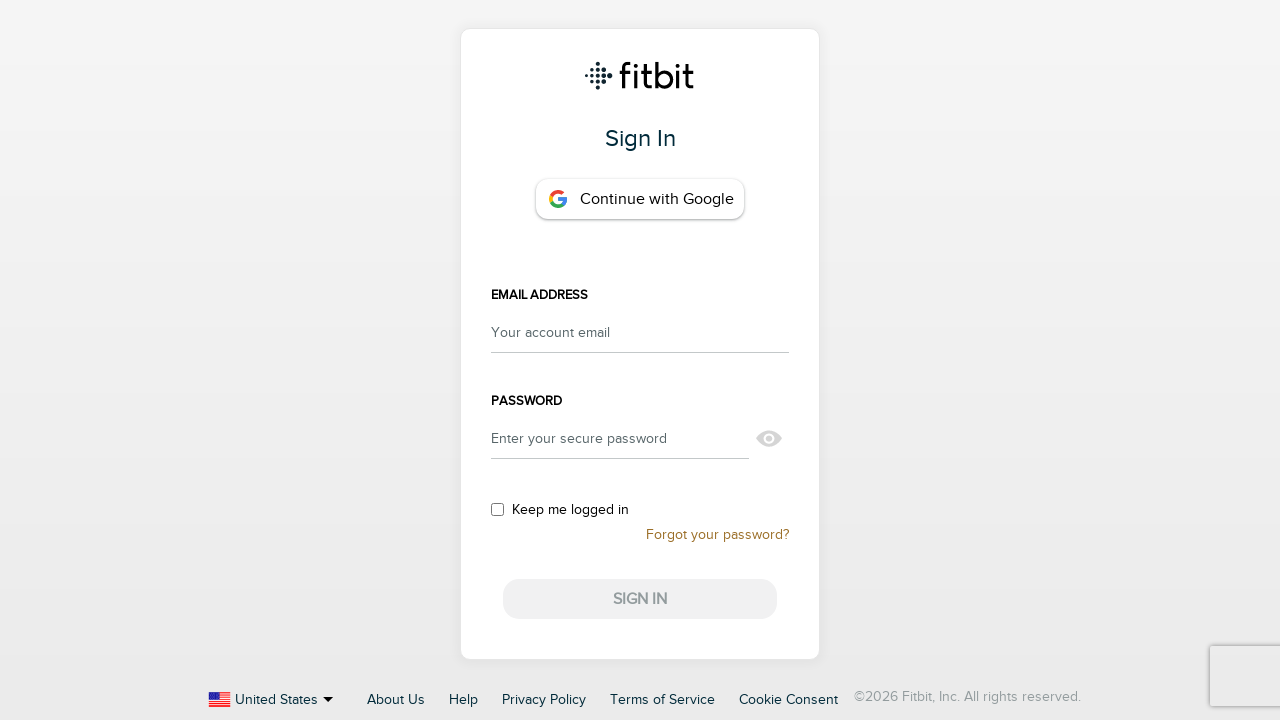

--- FILE ---
content_type: text/html;charset=UTF-8
request_url: https://www.fitbit.com/login/transferpage
body_size: 1078
content:



<!DOCTYPE html>
<html lang="en">
<head>
    <meta charset="UTF-8">
    <meta name="googlebot" content="noindex">
    <meta name="viewport" content="width=device-width, initial-scale=1, user-scalable=no">
    <title>Login transfer</title>
    <link rel="stylesheet" type="text/css" href="https://gcs-assets.fitbit.com/prod/app.login.transferLoginState.0.css.dd75d2b055cd2da9b9534e2d7cb26c94.css" charset="utf-8"/>

    <script src="https://accounts.fitbit.com/client.js"></script>

</head>
<body>
    <span id="pageLoadingScreen" class="loading"></span>
</body>

<script>
    function postAjax(url, params, success, fail) {
        ajaxCall('POST', url, params, success, fail)
    }
    function ajaxCall(method, url, params, success, fail) {
        var xhr = new XMLHttpRequest();
        xhr.open(method, url, true);

        xhr.addEventListener("load", function() {
            if (xhr.status !== 200) {
                fail(xhr.responseText);
            } else {
                success(xhr.responseText);
            }
        });
        xhr.addEventListener("error", function() {
            fail();
        });
        xhr.setRequestHeader('X-Requested-With', 'XMLHttpRequest');
        xhr.setRequestHeader('Content-Type', 'application/x-www-form-urlencoded');
        xhr.send(params);
        return xhr;
    }
</script>

<script>
    window.onload = function transfer() {
        if (window.Fitbit) {
            Fitbit.setLocale("en_US");
            const recaptchaToken = "";
            if (recaptchaToken) {
                Fitbit.setRecaptchaToken(recaptchaToken);
            }
            var host = document.location.protocol + "//" + document.location.host;
            if (document.location.port && host.indexOf(":") < 0) {
                host += ":" + document.location.port;
            }
            var redirectParam = '';
            var redirect = redirectParam !== '' && redirectParam !== 'null' ? redirectParam : host;
            var transferLocation = host + "/login/transferpage?redirect=" + encodeURIComponent(redirect);

            var webView = 'false' === 'true';
            var isSignup = 'false' === 'true';

            if(isSignup) {
                Fitbit.fbCreateAccount(true, transferLocation, false, webView);
            } else {
                var logoutURI = host + "/logout/transferpage";
                Fitbit.fbIsUserAuthenticated(true, transferLocation, webView).then(function () {
                    Fitbit.fbGetCurrentAccessToken()
                        .then(function (stt) {
                            if (stt) {
                                var transferRequestURI = host + "/login/transfer";
                                var transferRequestParams = "stt=" + stt + "&csrfToken=fcaa2cb6cdf14236a52b4201bff6043a" + "&redirect=" + redirect;
                                postAjax(transferRequestURI, transferRequestParams,
                                         function (response) {
                                             var parsedData = JSON.parse(response);
                                             var redirectURL = parsedData.newRedirectURL;

                                             // Allowlist validation
                                             var allowedUrls = ["https%3A%2F%2Fwww.fitbit.com%2Fdashboard", "https%3A%2F%2Fwww.fitbit-stage.com%2Fdashboard", "https%3A%2F%2Fwww.fitbit-int.com%2Fdashboard", "https%3A%2F%2Fwww.fitbit-perf.com%2Fdashboard"];
                                             const isRedirectAllowed = allowedUrls.some(domain => redirectURL.startsWith(domain));

                                             if (isRedirectAllowed) {
                                               window.location = decodeURIComponent(redirectURL);
                                             } else {
                                               window.location = decodeURIComponent(redirect);
                                             }
                                         },
                                         function () {
                                             window.location = logoutURI;
                                         }
                                );
                            }
                        })
                        .catch(function(){
                            window.location = logoutURI;
                        });
                });
            }
        }
    }
</script>

</html>

--- FILE ---
content_type: text/html
request_url: https://accounts.fitbit.com/login?targetUrl=https%3A%2F%2Fwww.fitbit.com%2Flogin%2Ftransferpage%3Fredirect%3Dhttps%253A%252F%252Fwww.fitbit.com&lcl=en_US
body_size: 9324
content:
<!DOCTYPE html>
<html lang="en">
  <head>
    <meta charset="utf-8">
    <meta http-equiv="X-UA-Compatible" content="IE=edge">
    <meta name="description" content="">
    <meta name="viewport" content="width=device-width, initial-scale=1, maximum-scale=5">
    <meta name="hsts" content="Strict-Transport-Security: max-age=631138519; preload">
    <link rel="preconnect" href="https://www.google.com">
    <link rel="preconnect" href="https://www.gstatic.com" crossorigin>
    <script src="/recaptcha-preloading-3bca9f4686fc45d4b302d12c69f4ea90.js" integrity="sha256-L7hzJOJHEXyTQycXNkHxW+X7hqRdaHEZUxAh9Gzu2/s= sha512-UZ29TsaEqBl82DdzJvIYzoMNv9XnURkdrPYYlL+kkvJ89fmon7YIdDxRRbI9W8X4XJnQHXJ4X/ufUCsCEB4ObQ==" ></script>
    
<meta name="accounts.fitbit.com/config/environment" content="%7B%22modulePrefix%22%3A%22accounts.fitbit.com%22%2C%22name%22%3A%22production%22%2C%22environment%22%3A%22production%22%2C%22rootURL%22%3A%22/%22%2C%22locationType%22%3A%22auto%22%2C%22EmberENV%22%3A%7B%22FEATURES%22%3A%7B%7D%2C%22EXTEND_PROTOTYPES%22%3A%7B%22Date%22%3Afalse%7D%7D%2C%22isLocalEnvironment%22%3Afalse%2C%22APP%22%3A%7B%22defaultSessionCookieExpirationTime%22%3A28800%2C%22clienthandlerSetupSessionTimeout%22%3A1000%2C%22bannerMessageTimeout%22%3A20000%2C%22refreshTokenLifetime%22%3A31536000%2C%22visitedAsLoggedInUserForWebViewsInterval%22%3A10000%2C%22refreshTokenInterval%22%3A%7B%22base%22%3A60%2C%22cap%22%3A1440%2C%22storageKey%22%3A%22refresh-token-interval-min%22%7D%2C%22introspectRetryTimeout%22%3A300000%2C%22clientTokenToleranceMs%22%3A60000%2C%22envFeatures%22%3A%7B%22introspect%22%3Atrue%2C%22user-consent%22%3Atrue%7D%2C%22purify%22%3A%7B%22ALLOWED_TAGS%22%3A%5B%22a%22%2C%22u%22%5D%2C%22ALLOWED_ATTR%22%3A%5B%22href%22%2C%22target%22%5D%7D%2C%22socialLoginSessionLength%22%3A28800%2C%22announcementBannerConfig%22%3A%7B%22login%22%3A%7B%22visible%22%3Afalse%2C%22messageKey%22%3A%22welcome_back%22%7D%2C%22signup%22%3A%7B%22visible%22%3Afalse%2C%22messageKey%22%3A%22welcome_back%22%2C%22color%22%3A%22%2300B0B9%22%7D%7D%2C%22infoBannerConfig%22%3A%7B%22login%22%3A%7B%22visible%22%3Afalse%2C%22messageKeys%22%3A%5B%5D%7D%7D%2C%22verifyEmailStatusInterval%22%3A%7B%22retryInterval%22%3A5000%2C%22cap%22%3A600000%2C%22initialTimeout%22%3A10000%7D%2C%22legacySignupPath%22%3A%22legacy-signup%22%7D%2C%22featureFlags%22%3A%7B%22mandatoryEmailVerification%22%3Atrue%2C%22recaptchaEnabled%22%3Atrue%2C%22firstPartyLoginRoute%22%3Atrue%2C%22firstPartySSOEnabled%22%3Atrue%2C%22firstPartySignupRollback%22%3Afalse%2C%22legacySignupEnabled%22%3Afalse%2C%22umlLegacySignupEnabled%22%3Afalse%2C%22mobileRecaptchaEnabled%22%3Atrue%7D%2C%22defaultSameSiteSetting%22%3A%22None%22%2C%22contentSecurityPolicyMeta%22%3Atrue%2C%22recaptchaSiteKey%22%3A%226LcCpgsjAAAAAJny5hoakKxCE1_xEnG8-W9Viet8%22%2C%22recaptchaErrorTimeout%22%3A2000%2C%22contentSecurityPolicy%22%3A%7B%22default-src%22%3A%5B%22%27self%27%22%5D%2C%22img-src%22%3A%5B%22%27self%27%22%5D%2C%22font-src%22%3A%5B%22%27self%27%22%5D%2C%22style-src%22%3A%5B%22%27self%27%22%2C%22%27unsafe-inline%27%22%5D%2C%22object-src%22%3A%5B%22%27none%27%22%5D%2C%22script-src%22%3A%5B%22%27self%27%22%2C%22%27unsafe-eval%27%22%2C%22https%3A//www.google.com/recaptcha/%22%2C%22https%3A//www.gstatic.com/recaptcha/%22%2C%22https%3A//apis.google.com%22%2C%22https%3A//www.recaptcha.net%22%5D%2C%22connect-src%22%3A%5B%22%27self%27%22%2C%22https%3A//*.fitbit.com%22%2C%22%22%2C%22%22%2C%22https%3A//www.google.com%22%2C%22https%3A//www.recaptcha.net%22%2C%22https%3A//web-metrics.fitbit.com%22%2Cnull%5D%2C%22frame-src%22%3A%5B%22%27self%27%22%2C%22https%3A//*.google.com%22%2C%22https%3A//www.recaptcha.net%22%5D%2C%22media-src%22%3A%5B%22%27self%27%22%5D%7D%2C%22webFontConfig%22%3A%7B%22custom%22%3A%7B%22families%22%3A%5B%22Proxima%20Nova%20Regular%22%2C%22Proxima%20Nova%20SemiBold%22%2C%22Proxima%20Nova%20Light%22%5D%7D%7D%2C%22fitbit%22%3A%7B%22appId%22%3A%22228TQD%22%2C%22apiUrl%22%3A%22https%3A//api.fitbit.com%22%2C%22authorizeDomain%22%3A%22https%3A//fitbit.com%22%2C%22facebookUID%22%3A%22106920676011663%22%2C%22googleUID%22%3A%22625585532877-m5th2213dnqq6p722esq7hbkavrli9sd.apps.googleusercontent.com%22%2C%22clientId%22%3A%22228TQF%22%2C%22basicToken%22%3A%22MjI4VFFEOjc2NTlmOWQ5ZWNjOTJkNmRjMWVlMGQxNzc0ZTk3NDRh%22%7D%2C%22ember-fitbit-i18n%22%3A%7B%22defaultLocale%22%3A%22en_US%22%2C%22defaultLanguageLocale%22%3A%22en_US%22%2C%22supportedLocales%22%3A%5B%22en_US%22%2C%22de_DE%22%2C%22en_GB%22%2C%22es_ES%22%2C%22es_LA%22%2C%22fr_FR%22%2C%22it_IT%22%2C%22nl_NL%22%2C%22sv_SE%22%2C%22ja_JP%22%2C%22ko_KR%22%2C%22zh_CN%22%2C%22zh_TW%22%2C%22cs_CZ%22%2C%22ru_BY%22%2C%22ru_RU%22%2C%22pl_PL%22%2C%22pt_BR%22%2C%22id_ID%22%2C%22ro_RO%22%5D%7D%2C%22fitbit-web-metrics%22%3A%7B%22fitbitWebMetricsUrl%22%3A%22https%3A//web-metrics.fitbit.com%22%7D%2C%22appOrigin%22%3A%22https%3A//accounts.fitbit.com%22%2C%22envOrigin%22%3A%22https%3A//fitbit.com%22%2C%22prodOrigin%22%3A%22https%3A//www.fitbit.com%22%2C%22redirectUrl%22%3A%22https%3A//fitbit.com/login/transferpage%22%2C%22allowList%22%3A%7B%22https%3A//www.fitbit.com%22%3A%7B%7D%2C%22https%3A//fitbit.com%22%3A%7B%7D%2C%22https%3A//cftest.fitbit.com%22%3A%7B%7D%2C%22https%3A//desktop-client.fitbit.com%22%3A%7B%7D%2C%22https%3A//dev.fitbit.com%22%3A%7B%7D%2C%22https%3A//mgmt.fitbit.com%22%3A%7B%7D%2C%22https%3A//corporate.fitbit.com%22%3A%7B%7D%2C%22https%3A//cw-app-prod.site-ops.fitbit.com%22%3A%7B%7D%2C%22https%3A//corporate-mgmt.site-ops.fitbit.com%22%3A%7B%7D%2C%22https%3A//myhelp.fitbit.com%22%3A%7B%7D%2C%22https%3A//studio.fitbit.com%22%3A%7B%7D%2C%22https%3A//gam.fitbit.com%22%3A%7B%7D%2C%22https%3A//gallery-admin.site-ops.fitbit.com%22%3A%7B%7D%2C%22https%3A//gallery-admin.gateway-fitbit-prod-us-central1-2.fitbit.googleacquisitionmigration.com%22%3A%7B%22sameSite%22%3A%22None%22%7D%2C%22https%3A//community.fitbit.com%22%3A%7B%7D%2C%22https%3A//canarywww.fitbit.com%22%3A%7B%7D%2C%22https%3A//canarymgmt.fitbit.com%22%3A%7B%7D%2C%22https%3A//help.fitbit.com%22%3A%7B%7D%2C%22https%3A//quidfaf7.fitbit.com%22%3A%7B%7D%2C%22https%3A//coaching-dashboard.fitbit.com%22%3A%7B%7D%2C%22https%3A//habits.site-ops.fitbit.com%22%3A%7B%7D%2C%22https%3A//prod-stress-score-mgmt.site-ops.fitbit.com%22%3A%7B%7D%2C%22https%3A//prod-stress-score-mgmt.gateway-fitbit-prod-us-central1-2.fitbit.googleacquisitionmigration.com%22%3A%7B%22sameSite%22%3A%22None%22%7D%2C%22https%3A//accounts.fitbit.com%22%3A%7B%7D%2C%22https%3A//hms-integration.fitbit.com%22%3A%7B%22sameSite%22%3A%22Lax%22%7D%2C%22https%3A//support-tools.fitbit.com%22%3A%7B%7D%2C%22https%3A//prod-weightsite-mgmt.site-ops.fitbit.com%22%3A%7B%7D%2C%22https%3A//mgmt.gateway-fitbit-prod-us-central1-2.fitbit.googleacquisitionmigration.com%22%3A%7B%22sameSite%22%3A%22None%22%7D%2C%22https%3A//support-tools.gateway-fitbit-prod-us-central1-2.fitbit.googleacquisitionmigration.com%22%3A%7B%22sameSite%22%3A%22None%22%7D%2C%22https%3A//fitbit.google.com%22%3A%7B%22sameSite%22%3A%22None%22%7D%2C%22https%3A//fitbit-web-accounts-staging.corp.google.com%22%3A%7B%22sameSite%22%3A%22None%22%7D%2C%22https%3A//fitbit-web-accounts-preprod.corp.google.com%22%3A%7B%22sameSite%22%3A%22None%22%7D%2C%22https%3A//fitbit-web-accounts-prod.corp.google.com%22%3A%7B%22sameSite%22%3A%22None%22%7D%2C%22https%3A//feed-moderation.fitbit.com%22%3A%7B%7D%7D%2C%22externalSessionsAllowList%22%3A%7B%22https%3A//fitbit.google.com%22%3A%7B%22clientId%22%3A%22228TQF%22%2C%22accountHandlerTarget%22%3Atrue%2C%22defaultOrigin%22%3Atrue%7D%2C%22https%3A//fitbit-web-accounts-staging.corp.google.com%22%3A%7B%22clientId%22%3A%22228TQF%22%7D%2C%22https%3A//fitbit-web-accounts-preprod.corp.google.com%22%3A%7B%22clientId%22%3A%22228TQF%22%7D%2C%22https%3A//fitbit-web-accounts-prod.corp.google.com%22%3A%7B%22clientId%22%3A%22228TQF%22%7D%7D%2C%22defaultGoogleRedirectOrigin%22%3A%22https%3A//fitbit.google.com%22%2C%22defaultAccountHandlerTarget%22%3A%22https%3A//fitbit.google.com%22%2C%22ember-fitbit-pwd-auth%22%3A%7B%22clientId%22%3A%22228TQF%22%2C%22serverTokenEndpoint%22%3A%22https%3A//api.fitbit.com/oauth2/token%22%2C%22enableRefreshToken%22%3Atrue%7D%2C%22contentSecurityPolicyHeader%22%3A%22Content-Security-Policy-Report-Only%22%2C%22exportApplicationGlobal%22%3Afalse%7D" />
<meta http-equiv="Content-Security-Policy" content="default-src 'self'; img-src 'self'; font-src 'self'; style-src 'self' 'unsafe-inline'; object-src 'none'; script-src 'self' 'unsafe-eval' https://www.google.com/recaptcha/ https://www.gstatic.com/recaptcha/ https://apis.google.com https://www.recaptcha.net; connect-src 'self' https://*.fitbit.com  https://www.google.com https://www.recaptcha.net https://web-metrics.fitbit.com ; frame-src 'self' https://*.google.com https://www.recaptcha.net; media-src 'self'; ">
<script src="https://www.google.com/recaptcha/api.js?render=6LcCpgsjAAAAAJny5hoakKxCE1_xEnG8-W9Viet8" async></script>
<title>Fitbit Accounts</title>
    <link rel="icon" href="/assets/favicon.ico" type="image/x-icon">
    <link rel="stylesheet" href="/assets/accounts.fitbit.com-41d47390d53855f67f46ac2e3eeac9b8.css" integrity="sha256-qywNSc0oAwhFSO3u/t4c1tWzGW/A4WQ8zoUiQTgymQ4= sha512-Fay+7ag1HkVFCjkOS1JDGoZh2liUlPNeQjYXD08HFasnHGrk/1rrfl8fxuI2hhKYv6X+dFi0jiGN9eoP9AbP1g==" >
    <script src="/assets/vendor-1b016de54fd5ddb6330ce5bcaaa36da3.js" integrity="sha256-oGujBvtgo3PwDYXarzBjUXYJgWQHbfxz7ENxh6ByHrc= sha512-yikC9DUvD1kivqFQU1dwIM24YjUdNgihJOOl3bDnGoiSqal2M8WRHUoQonYfVi0dFQpVfVKh93bn4fIwL1ceMA==" ></script>
    <script src="/assets/accounts.fitbit.com-6b359e8c50aab4f2fe7d8b1fda28bc64.js" integrity="sha256-/2iaWIg+LV0Owun+CXpyOUaR12bNsdGXjekcRJHwCJo= sha512-wGYEBHHbDpIg7KJ5kow5weE4TaiP+rMUUl5FjR4wb/KVplfDR3neePjH4pPqFC3sCjkuwzNNzOlHZvtQzxx5+w==" ></script>

    <meta name="googlebot" content="noindex" />
    <meta name="robots" content="noindex" />

    

  </head>
  <body>

        <!--  IPD-139153 site marketing container, added to reduce monitored JS errors noise from ad blocker fitbit.com conditions-->
        <div id="fma-content-container" class="dummy"></div>
        <span id="pageLoadingScreen" class="loading"></span>
        

        

  </body>

</html>


--- FILE ---
content_type: text/html; charset=utf-8
request_url: https://www.google.com/recaptcha/api2/anchor?ar=1&k=6LcCpgsjAAAAAJny5hoakKxCE1_xEnG8-W9Viet8&co=aHR0cHM6Ly9hY2NvdW50cy5maXRiaXQuY29tOjQ0Mw..&hl=en&v=PoyoqOPhxBO7pBk68S4YbpHZ&size=invisible&anchor-ms=20000&execute-ms=30000&cb=foeyy0qwspkk
body_size: 48434
content:
<!DOCTYPE HTML><html dir="ltr" lang="en"><head><meta http-equiv="Content-Type" content="text/html; charset=UTF-8">
<meta http-equiv="X-UA-Compatible" content="IE=edge">
<title>reCAPTCHA</title>
<style type="text/css">
/* cyrillic-ext */
@font-face {
  font-family: 'Roboto';
  font-style: normal;
  font-weight: 400;
  font-stretch: 100%;
  src: url(//fonts.gstatic.com/s/roboto/v48/KFO7CnqEu92Fr1ME7kSn66aGLdTylUAMa3GUBHMdazTgWw.woff2) format('woff2');
  unicode-range: U+0460-052F, U+1C80-1C8A, U+20B4, U+2DE0-2DFF, U+A640-A69F, U+FE2E-FE2F;
}
/* cyrillic */
@font-face {
  font-family: 'Roboto';
  font-style: normal;
  font-weight: 400;
  font-stretch: 100%;
  src: url(//fonts.gstatic.com/s/roboto/v48/KFO7CnqEu92Fr1ME7kSn66aGLdTylUAMa3iUBHMdazTgWw.woff2) format('woff2');
  unicode-range: U+0301, U+0400-045F, U+0490-0491, U+04B0-04B1, U+2116;
}
/* greek-ext */
@font-face {
  font-family: 'Roboto';
  font-style: normal;
  font-weight: 400;
  font-stretch: 100%;
  src: url(//fonts.gstatic.com/s/roboto/v48/KFO7CnqEu92Fr1ME7kSn66aGLdTylUAMa3CUBHMdazTgWw.woff2) format('woff2');
  unicode-range: U+1F00-1FFF;
}
/* greek */
@font-face {
  font-family: 'Roboto';
  font-style: normal;
  font-weight: 400;
  font-stretch: 100%;
  src: url(//fonts.gstatic.com/s/roboto/v48/KFO7CnqEu92Fr1ME7kSn66aGLdTylUAMa3-UBHMdazTgWw.woff2) format('woff2');
  unicode-range: U+0370-0377, U+037A-037F, U+0384-038A, U+038C, U+038E-03A1, U+03A3-03FF;
}
/* math */
@font-face {
  font-family: 'Roboto';
  font-style: normal;
  font-weight: 400;
  font-stretch: 100%;
  src: url(//fonts.gstatic.com/s/roboto/v48/KFO7CnqEu92Fr1ME7kSn66aGLdTylUAMawCUBHMdazTgWw.woff2) format('woff2');
  unicode-range: U+0302-0303, U+0305, U+0307-0308, U+0310, U+0312, U+0315, U+031A, U+0326-0327, U+032C, U+032F-0330, U+0332-0333, U+0338, U+033A, U+0346, U+034D, U+0391-03A1, U+03A3-03A9, U+03B1-03C9, U+03D1, U+03D5-03D6, U+03F0-03F1, U+03F4-03F5, U+2016-2017, U+2034-2038, U+203C, U+2040, U+2043, U+2047, U+2050, U+2057, U+205F, U+2070-2071, U+2074-208E, U+2090-209C, U+20D0-20DC, U+20E1, U+20E5-20EF, U+2100-2112, U+2114-2115, U+2117-2121, U+2123-214F, U+2190, U+2192, U+2194-21AE, U+21B0-21E5, U+21F1-21F2, U+21F4-2211, U+2213-2214, U+2216-22FF, U+2308-230B, U+2310, U+2319, U+231C-2321, U+2336-237A, U+237C, U+2395, U+239B-23B7, U+23D0, U+23DC-23E1, U+2474-2475, U+25AF, U+25B3, U+25B7, U+25BD, U+25C1, U+25CA, U+25CC, U+25FB, U+266D-266F, U+27C0-27FF, U+2900-2AFF, U+2B0E-2B11, U+2B30-2B4C, U+2BFE, U+3030, U+FF5B, U+FF5D, U+1D400-1D7FF, U+1EE00-1EEFF;
}
/* symbols */
@font-face {
  font-family: 'Roboto';
  font-style: normal;
  font-weight: 400;
  font-stretch: 100%;
  src: url(//fonts.gstatic.com/s/roboto/v48/KFO7CnqEu92Fr1ME7kSn66aGLdTylUAMaxKUBHMdazTgWw.woff2) format('woff2');
  unicode-range: U+0001-000C, U+000E-001F, U+007F-009F, U+20DD-20E0, U+20E2-20E4, U+2150-218F, U+2190, U+2192, U+2194-2199, U+21AF, U+21E6-21F0, U+21F3, U+2218-2219, U+2299, U+22C4-22C6, U+2300-243F, U+2440-244A, U+2460-24FF, U+25A0-27BF, U+2800-28FF, U+2921-2922, U+2981, U+29BF, U+29EB, U+2B00-2BFF, U+4DC0-4DFF, U+FFF9-FFFB, U+10140-1018E, U+10190-1019C, U+101A0, U+101D0-101FD, U+102E0-102FB, U+10E60-10E7E, U+1D2C0-1D2D3, U+1D2E0-1D37F, U+1F000-1F0FF, U+1F100-1F1AD, U+1F1E6-1F1FF, U+1F30D-1F30F, U+1F315, U+1F31C, U+1F31E, U+1F320-1F32C, U+1F336, U+1F378, U+1F37D, U+1F382, U+1F393-1F39F, U+1F3A7-1F3A8, U+1F3AC-1F3AF, U+1F3C2, U+1F3C4-1F3C6, U+1F3CA-1F3CE, U+1F3D4-1F3E0, U+1F3ED, U+1F3F1-1F3F3, U+1F3F5-1F3F7, U+1F408, U+1F415, U+1F41F, U+1F426, U+1F43F, U+1F441-1F442, U+1F444, U+1F446-1F449, U+1F44C-1F44E, U+1F453, U+1F46A, U+1F47D, U+1F4A3, U+1F4B0, U+1F4B3, U+1F4B9, U+1F4BB, U+1F4BF, U+1F4C8-1F4CB, U+1F4D6, U+1F4DA, U+1F4DF, U+1F4E3-1F4E6, U+1F4EA-1F4ED, U+1F4F7, U+1F4F9-1F4FB, U+1F4FD-1F4FE, U+1F503, U+1F507-1F50B, U+1F50D, U+1F512-1F513, U+1F53E-1F54A, U+1F54F-1F5FA, U+1F610, U+1F650-1F67F, U+1F687, U+1F68D, U+1F691, U+1F694, U+1F698, U+1F6AD, U+1F6B2, U+1F6B9-1F6BA, U+1F6BC, U+1F6C6-1F6CF, U+1F6D3-1F6D7, U+1F6E0-1F6EA, U+1F6F0-1F6F3, U+1F6F7-1F6FC, U+1F700-1F7FF, U+1F800-1F80B, U+1F810-1F847, U+1F850-1F859, U+1F860-1F887, U+1F890-1F8AD, U+1F8B0-1F8BB, U+1F8C0-1F8C1, U+1F900-1F90B, U+1F93B, U+1F946, U+1F984, U+1F996, U+1F9E9, U+1FA00-1FA6F, U+1FA70-1FA7C, U+1FA80-1FA89, U+1FA8F-1FAC6, U+1FACE-1FADC, U+1FADF-1FAE9, U+1FAF0-1FAF8, U+1FB00-1FBFF;
}
/* vietnamese */
@font-face {
  font-family: 'Roboto';
  font-style: normal;
  font-weight: 400;
  font-stretch: 100%;
  src: url(//fonts.gstatic.com/s/roboto/v48/KFO7CnqEu92Fr1ME7kSn66aGLdTylUAMa3OUBHMdazTgWw.woff2) format('woff2');
  unicode-range: U+0102-0103, U+0110-0111, U+0128-0129, U+0168-0169, U+01A0-01A1, U+01AF-01B0, U+0300-0301, U+0303-0304, U+0308-0309, U+0323, U+0329, U+1EA0-1EF9, U+20AB;
}
/* latin-ext */
@font-face {
  font-family: 'Roboto';
  font-style: normal;
  font-weight: 400;
  font-stretch: 100%;
  src: url(//fonts.gstatic.com/s/roboto/v48/KFO7CnqEu92Fr1ME7kSn66aGLdTylUAMa3KUBHMdazTgWw.woff2) format('woff2');
  unicode-range: U+0100-02BA, U+02BD-02C5, U+02C7-02CC, U+02CE-02D7, U+02DD-02FF, U+0304, U+0308, U+0329, U+1D00-1DBF, U+1E00-1E9F, U+1EF2-1EFF, U+2020, U+20A0-20AB, U+20AD-20C0, U+2113, U+2C60-2C7F, U+A720-A7FF;
}
/* latin */
@font-face {
  font-family: 'Roboto';
  font-style: normal;
  font-weight: 400;
  font-stretch: 100%;
  src: url(//fonts.gstatic.com/s/roboto/v48/KFO7CnqEu92Fr1ME7kSn66aGLdTylUAMa3yUBHMdazQ.woff2) format('woff2');
  unicode-range: U+0000-00FF, U+0131, U+0152-0153, U+02BB-02BC, U+02C6, U+02DA, U+02DC, U+0304, U+0308, U+0329, U+2000-206F, U+20AC, U+2122, U+2191, U+2193, U+2212, U+2215, U+FEFF, U+FFFD;
}
/* cyrillic-ext */
@font-face {
  font-family: 'Roboto';
  font-style: normal;
  font-weight: 500;
  font-stretch: 100%;
  src: url(//fonts.gstatic.com/s/roboto/v48/KFO7CnqEu92Fr1ME7kSn66aGLdTylUAMa3GUBHMdazTgWw.woff2) format('woff2');
  unicode-range: U+0460-052F, U+1C80-1C8A, U+20B4, U+2DE0-2DFF, U+A640-A69F, U+FE2E-FE2F;
}
/* cyrillic */
@font-face {
  font-family: 'Roboto';
  font-style: normal;
  font-weight: 500;
  font-stretch: 100%;
  src: url(//fonts.gstatic.com/s/roboto/v48/KFO7CnqEu92Fr1ME7kSn66aGLdTylUAMa3iUBHMdazTgWw.woff2) format('woff2');
  unicode-range: U+0301, U+0400-045F, U+0490-0491, U+04B0-04B1, U+2116;
}
/* greek-ext */
@font-face {
  font-family: 'Roboto';
  font-style: normal;
  font-weight: 500;
  font-stretch: 100%;
  src: url(//fonts.gstatic.com/s/roboto/v48/KFO7CnqEu92Fr1ME7kSn66aGLdTylUAMa3CUBHMdazTgWw.woff2) format('woff2');
  unicode-range: U+1F00-1FFF;
}
/* greek */
@font-face {
  font-family: 'Roboto';
  font-style: normal;
  font-weight: 500;
  font-stretch: 100%;
  src: url(//fonts.gstatic.com/s/roboto/v48/KFO7CnqEu92Fr1ME7kSn66aGLdTylUAMa3-UBHMdazTgWw.woff2) format('woff2');
  unicode-range: U+0370-0377, U+037A-037F, U+0384-038A, U+038C, U+038E-03A1, U+03A3-03FF;
}
/* math */
@font-face {
  font-family: 'Roboto';
  font-style: normal;
  font-weight: 500;
  font-stretch: 100%;
  src: url(//fonts.gstatic.com/s/roboto/v48/KFO7CnqEu92Fr1ME7kSn66aGLdTylUAMawCUBHMdazTgWw.woff2) format('woff2');
  unicode-range: U+0302-0303, U+0305, U+0307-0308, U+0310, U+0312, U+0315, U+031A, U+0326-0327, U+032C, U+032F-0330, U+0332-0333, U+0338, U+033A, U+0346, U+034D, U+0391-03A1, U+03A3-03A9, U+03B1-03C9, U+03D1, U+03D5-03D6, U+03F0-03F1, U+03F4-03F5, U+2016-2017, U+2034-2038, U+203C, U+2040, U+2043, U+2047, U+2050, U+2057, U+205F, U+2070-2071, U+2074-208E, U+2090-209C, U+20D0-20DC, U+20E1, U+20E5-20EF, U+2100-2112, U+2114-2115, U+2117-2121, U+2123-214F, U+2190, U+2192, U+2194-21AE, U+21B0-21E5, U+21F1-21F2, U+21F4-2211, U+2213-2214, U+2216-22FF, U+2308-230B, U+2310, U+2319, U+231C-2321, U+2336-237A, U+237C, U+2395, U+239B-23B7, U+23D0, U+23DC-23E1, U+2474-2475, U+25AF, U+25B3, U+25B7, U+25BD, U+25C1, U+25CA, U+25CC, U+25FB, U+266D-266F, U+27C0-27FF, U+2900-2AFF, U+2B0E-2B11, U+2B30-2B4C, U+2BFE, U+3030, U+FF5B, U+FF5D, U+1D400-1D7FF, U+1EE00-1EEFF;
}
/* symbols */
@font-face {
  font-family: 'Roboto';
  font-style: normal;
  font-weight: 500;
  font-stretch: 100%;
  src: url(//fonts.gstatic.com/s/roboto/v48/KFO7CnqEu92Fr1ME7kSn66aGLdTylUAMaxKUBHMdazTgWw.woff2) format('woff2');
  unicode-range: U+0001-000C, U+000E-001F, U+007F-009F, U+20DD-20E0, U+20E2-20E4, U+2150-218F, U+2190, U+2192, U+2194-2199, U+21AF, U+21E6-21F0, U+21F3, U+2218-2219, U+2299, U+22C4-22C6, U+2300-243F, U+2440-244A, U+2460-24FF, U+25A0-27BF, U+2800-28FF, U+2921-2922, U+2981, U+29BF, U+29EB, U+2B00-2BFF, U+4DC0-4DFF, U+FFF9-FFFB, U+10140-1018E, U+10190-1019C, U+101A0, U+101D0-101FD, U+102E0-102FB, U+10E60-10E7E, U+1D2C0-1D2D3, U+1D2E0-1D37F, U+1F000-1F0FF, U+1F100-1F1AD, U+1F1E6-1F1FF, U+1F30D-1F30F, U+1F315, U+1F31C, U+1F31E, U+1F320-1F32C, U+1F336, U+1F378, U+1F37D, U+1F382, U+1F393-1F39F, U+1F3A7-1F3A8, U+1F3AC-1F3AF, U+1F3C2, U+1F3C4-1F3C6, U+1F3CA-1F3CE, U+1F3D4-1F3E0, U+1F3ED, U+1F3F1-1F3F3, U+1F3F5-1F3F7, U+1F408, U+1F415, U+1F41F, U+1F426, U+1F43F, U+1F441-1F442, U+1F444, U+1F446-1F449, U+1F44C-1F44E, U+1F453, U+1F46A, U+1F47D, U+1F4A3, U+1F4B0, U+1F4B3, U+1F4B9, U+1F4BB, U+1F4BF, U+1F4C8-1F4CB, U+1F4D6, U+1F4DA, U+1F4DF, U+1F4E3-1F4E6, U+1F4EA-1F4ED, U+1F4F7, U+1F4F9-1F4FB, U+1F4FD-1F4FE, U+1F503, U+1F507-1F50B, U+1F50D, U+1F512-1F513, U+1F53E-1F54A, U+1F54F-1F5FA, U+1F610, U+1F650-1F67F, U+1F687, U+1F68D, U+1F691, U+1F694, U+1F698, U+1F6AD, U+1F6B2, U+1F6B9-1F6BA, U+1F6BC, U+1F6C6-1F6CF, U+1F6D3-1F6D7, U+1F6E0-1F6EA, U+1F6F0-1F6F3, U+1F6F7-1F6FC, U+1F700-1F7FF, U+1F800-1F80B, U+1F810-1F847, U+1F850-1F859, U+1F860-1F887, U+1F890-1F8AD, U+1F8B0-1F8BB, U+1F8C0-1F8C1, U+1F900-1F90B, U+1F93B, U+1F946, U+1F984, U+1F996, U+1F9E9, U+1FA00-1FA6F, U+1FA70-1FA7C, U+1FA80-1FA89, U+1FA8F-1FAC6, U+1FACE-1FADC, U+1FADF-1FAE9, U+1FAF0-1FAF8, U+1FB00-1FBFF;
}
/* vietnamese */
@font-face {
  font-family: 'Roboto';
  font-style: normal;
  font-weight: 500;
  font-stretch: 100%;
  src: url(//fonts.gstatic.com/s/roboto/v48/KFO7CnqEu92Fr1ME7kSn66aGLdTylUAMa3OUBHMdazTgWw.woff2) format('woff2');
  unicode-range: U+0102-0103, U+0110-0111, U+0128-0129, U+0168-0169, U+01A0-01A1, U+01AF-01B0, U+0300-0301, U+0303-0304, U+0308-0309, U+0323, U+0329, U+1EA0-1EF9, U+20AB;
}
/* latin-ext */
@font-face {
  font-family: 'Roboto';
  font-style: normal;
  font-weight: 500;
  font-stretch: 100%;
  src: url(//fonts.gstatic.com/s/roboto/v48/KFO7CnqEu92Fr1ME7kSn66aGLdTylUAMa3KUBHMdazTgWw.woff2) format('woff2');
  unicode-range: U+0100-02BA, U+02BD-02C5, U+02C7-02CC, U+02CE-02D7, U+02DD-02FF, U+0304, U+0308, U+0329, U+1D00-1DBF, U+1E00-1E9F, U+1EF2-1EFF, U+2020, U+20A0-20AB, U+20AD-20C0, U+2113, U+2C60-2C7F, U+A720-A7FF;
}
/* latin */
@font-face {
  font-family: 'Roboto';
  font-style: normal;
  font-weight: 500;
  font-stretch: 100%;
  src: url(//fonts.gstatic.com/s/roboto/v48/KFO7CnqEu92Fr1ME7kSn66aGLdTylUAMa3yUBHMdazQ.woff2) format('woff2');
  unicode-range: U+0000-00FF, U+0131, U+0152-0153, U+02BB-02BC, U+02C6, U+02DA, U+02DC, U+0304, U+0308, U+0329, U+2000-206F, U+20AC, U+2122, U+2191, U+2193, U+2212, U+2215, U+FEFF, U+FFFD;
}
/* cyrillic-ext */
@font-face {
  font-family: 'Roboto';
  font-style: normal;
  font-weight: 900;
  font-stretch: 100%;
  src: url(//fonts.gstatic.com/s/roboto/v48/KFO7CnqEu92Fr1ME7kSn66aGLdTylUAMa3GUBHMdazTgWw.woff2) format('woff2');
  unicode-range: U+0460-052F, U+1C80-1C8A, U+20B4, U+2DE0-2DFF, U+A640-A69F, U+FE2E-FE2F;
}
/* cyrillic */
@font-face {
  font-family: 'Roboto';
  font-style: normal;
  font-weight: 900;
  font-stretch: 100%;
  src: url(//fonts.gstatic.com/s/roboto/v48/KFO7CnqEu92Fr1ME7kSn66aGLdTylUAMa3iUBHMdazTgWw.woff2) format('woff2');
  unicode-range: U+0301, U+0400-045F, U+0490-0491, U+04B0-04B1, U+2116;
}
/* greek-ext */
@font-face {
  font-family: 'Roboto';
  font-style: normal;
  font-weight: 900;
  font-stretch: 100%;
  src: url(//fonts.gstatic.com/s/roboto/v48/KFO7CnqEu92Fr1ME7kSn66aGLdTylUAMa3CUBHMdazTgWw.woff2) format('woff2');
  unicode-range: U+1F00-1FFF;
}
/* greek */
@font-face {
  font-family: 'Roboto';
  font-style: normal;
  font-weight: 900;
  font-stretch: 100%;
  src: url(//fonts.gstatic.com/s/roboto/v48/KFO7CnqEu92Fr1ME7kSn66aGLdTylUAMa3-UBHMdazTgWw.woff2) format('woff2');
  unicode-range: U+0370-0377, U+037A-037F, U+0384-038A, U+038C, U+038E-03A1, U+03A3-03FF;
}
/* math */
@font-face {
  font-family: 'Roboto';
  font-style: normal;
  font-weight: 900;
  font-stretch: 100%;
  src: url(//fonts.gstatic.com/s/roboto/v48/KFO7CnqEu92Fr1ME7kSn66aGLdTylUAMawCUBHMdazTgWw.woff2) format('woff2');
  unicode-range: U+0302-0303, U+0305, U+0307-0308, U+0310, U+0312, U+0315, U+031A, U+0326-0327, U+032C, U+032F-0330, U+0332-0333, U+0338, U+033A, U+0346, U+034D, U+0391-03A1, U+03A3-03A9, U+03B1-03C9, U+03D1, U+03D5-03D6, U+03F0-03F1, U+03F4-03F5, U+2016-2017, U+2034-2038, U+203C, U+2040, U+2043, U+2047, U+2050, U+2057, U+205F, U+2070-2071, U+2074-208E, U+2090-209C, U+20D0-20DC, U+20E1, U+20E5-20EF, U+2100-2112, U+2114-2115, U+2117-2121, U+2123-214F, U+2190, U+2192, U+2194-21AE, U+21B0-21E5, U+21F1-21F2, U+21F4-2211, U+2213-2214, U+2216-22FF, U+2308-230B, U+2310, U+2319, U+231C-2321, U+2336-237A, U+237C, U+2395, U+239B-23B7, U+23D0, U+23DC-23E1, U+2474-2475, U+25AF, U+25B3, U+25B7, U+25BD, U+25C1, U+25CA, U+25CC, U+25FB, U+266D-266F, U+27C0-27FF, U+2900-2AFF, U+2B0E-2B11, U+2B30-2B4C, U+2BFE, U+3030, U+FF5B, U+FF5D, U+1D400-1D7FF, U+1EE00-1EEFF;
}
/* symbols */
@font-face {
  font-family: 'Roboto';
  font-style: normal;
  font-weight: 900;
  font-stretch: 100%;
  src: url(//fonts.gstatic.com/s/roboto/v48/KFO7CnqEu92Fr1ME7kSn66aGLdTylUAMaxKUBHMdazTgWw.woff2) format('woff2');
  unicode-range: U+0001-000C, U+000E-001F, U+007F-009F, U+20DD-20E0, U+20E2-20E4, U+2150-218F, U+2190, U+2192, U+2194-2199, U+21AF, U+21E6-21F0, U+21F3, U+2218-2219, U+2299, U+22C4-22C6, U+2300-243F, U+2440-244A, U+2460-24FF, U+25A0-27BF, U+2800-28FF, U+2921-2922, U+2981, U+29BF, U+29EB, U+2B00-2BFF, U+4DC0-4DFF, U+FFF9-FFFB, U+10140-1018E, U+10190-1019C, U+101A0, U+101D0-101FD, U+102E0-102FB, U+10E60-10E7E, U+1D2C0-1D2D3, U+1D2E0-1D37F, U+1F000-1F0FF, U+1F100-1F1AD, U+1F1E6-1F1FF, U+1F30D-1F30F, U+1F315, U+1F31C, U+1F31E, U+1F320-1F32C, U+1F336, U+1F378, U+1F37D, U+1F382, U+1F393-1F39F, U+1F3A7-1F3A8, U+1F3AC-1F3AF, U+1F3C2, U+1F3C4-1F3C6, U+1F3CA-1F3CE, U+1F3D4-1F3E0, U+1F3ED, U+1F3F1-1F3F3, U+1F3F5-1F3F7, U+1F408, U+1F415, U+1F41F, U+1F426, U+1F43F, U+1F441-1F442, U+1F444, U+1F446-1F449, U+1F44C-1F44E, U+1F453, U+1F46A, U+1F47D, U+1F4A3, U+1F4B0, U+1F4B3, U+1F4B9, U+1F4BB, U+1F4BF, U+1F4C8-1F4CB, U+1F4D6, U+1F4DA, U+1F4DF, U+1F4E3-1F4E6, U+1F4EA-1F4ED, U+1F4F7, U+1F4F9-1F4FB, U+1F4FD-1F4FE, U+1F503, U+1F507-1F50B, U+1F50D, U+1F512-1F513, U+1F53E-1F54A, U+1F54F-1F5FA, U+1F610, U+1F650-1F67F, U+1F687, U+1F68D, U+1F691, U+1F694, U+1F698, U+1F6AD, U+1F6B2, U+1F6B9-1F6BA, U+1F6BC, U+1F6C6-1F6CF, U+1F6D3-1F6D7, U+1F6E0-1F6EA, U+1F6F0-1F6F3, U+1F6F7-1F6FC, U+1F700-1F7FF, U+1F800-1F80B, U+1F810-1F847, U+1F850-1F859, U+1F860-1F887, U+1F890-1F8AD, U+1F8B0-1F8BB, U+1F8C0-1F8C1, U+1F900-1F90B, U+1F93B, U+1F946, U+1F984, U+1F996, U+1F9E9, U+1FA00-1FA6F, U+1FA70-1FA7C, U+1FA80-1FA89, U+1FA8F-1FAC6, U+1FACE-1FADC, U+1FADF-1FAE9, U+1FAF0-1FAF8, U+1FB00-1FBFF;
}
/* vietnamese */
@font-face {
  font-family: 'Roboto';
  font-style: normal;
  font-weight: 900;
  font-stretch: 100%;
  src: url(//fonts.gstatic.com/s/roboto/v48/KFO7CnqEu92Fr1ME7kSn66aGLdTylUAMa3OUBHMdazTgWw.woff2) format('woff2');
  unicode-range: U+0102-0103, U+0110-0111, U+0128-0129, U+0168-0169, U+01A0-01A1, U+01AF-01B0, U+0300-0301, U+0303-0304, U+0308-0309, U+0323, U+0329, U+1EA0-1EF9, U+20AB;
}
/* latin-ext */
@font-face {
  font-family: 'Roboto';
  font-style: normal;
  font-weight: 900;
  font-stretch: 100%;
  src: url(//fonts.gstatic.com/s/roboto/v48/KFO7CnqEu92Fr1ME7kSn66aGLdTylUAMa3KUBHMdazTgWw.woff2) format('woff2');
  unicode-range: U+0100-02BA, U+02BD-02C5, U+02C7-02CC, U+02CE-02D7, U+02DD-02FF, U+0304, U+0308, U+0329, U+1D00-1DBF, U+1E00-1E9F, U+1EF2-1EFF, U+2020, U+20A0-20AB, U+20AD-20C0, U+2113, U+2C60-2C7F, U+A720-A7FF;
}
/* latin */
@font-face {
  font-family: 'Roboto';
  font-style: normal;
  font-weight: 900;
  font-stretch: 100%;
  src: url(//fonts.gstatic.com/s/roboto/v48/KFO7CnqEu92Fr1ME7kSn66aGLdTylUAMa3yUBHMdazQ.woff2) format('woff2');
  unicode-range: U+0000-00FF, U+0131, U+0152-0153, U+02BB-02BC, U+02C6, U+02DA, U+02DC, U+0304, U+0308, U+0329, U+2000-206F, U+20AC, U+2122, U+2191, U+2193, U+2212, U+2215, U+FEFF, U+FFFD;
}

</style>
<link rel="stylesheet" type="text/css" href="https://www.gstatic.com/recaptcha/releases/PoyoqOPhxBO7pBk68S4YbpHZ/styles__ltr.css">
<script nonce="f5A6rKcVzUI1YPGYF9jO0A" type="text/javascript">window['__recaptcha_api'] = 'https://www.google.com/recaptcha/api2/';</script>
<script type="text/javascript" src="https://www.gstatic.com/recaptcha/releases/PoyoqOPhxBO7pBk68S4YbpHZ/recaptcha__en.js" nonce="f5A6rKcVzUI1YPGYF9jO0A">
      
    </script></head>
<body><div id="rc-anchor-alert" class="rc-anchor-alert"></div>
<input type="hidden" id="recaptcha-token" value="[base64]">
<script type="text/javascript" nonce="f5A6rKcVzUI1YPGYF9jO0A">
      recaptcha.anchor.Main.init("[\x22ainput\x22,[\x22bgdata\x22,\x22\x22,\[base64]/[base64]/[base64]/[base64]/cjw8ejpyPj4+eil9Y2F0Y2gobCl7dGhyb3cgbDt9fSxIPWZ1bmN0aW9uKHcsdCx6KXtpZih3PT0xOTR8fHc9PTIwOCl0LnZbd10/dC52W3ddLmNvbmNhdCh6KTp0LnZbd109b2Yoeix0KTtlbHNle2lmKHQuYkImJnchPTMxNylyZXR1cm47dz09NjZ8fHc9PTEyMnx8dz09NDcwfHx3PT00NHx8dz09NDE2fHx3PT0zOTd8fHc9PTQyMXx8dz09Njh8fHc9PTcwfHx3PT0xODQ/[base64]/[base64]/[base64]/bmV3IGRbVl0oSlswXSk6cD09Mj9uZXcgZFtWXShKWzBdLEpbMV0pOnA9PTM/bmV3IGRbVl0oSlswXSxKWzFdLEpbMl0pOnA9PTQ/[base64]/[base64]/[base64]/[base64]\x22,\[base64]\\u003d\x22,\x22wrfCj8OdWcO4ZT3CvMOIw7FFw7/DkMK5YsOcw7XDn8OwwpAZw5rCtcOxIWHDtGITwr3Dl8OJQlZ9fcONFVPDv8Kiwoxiw6XDmMO3wo4Ywp/Dum9cw5NEwqQxwrg+cjDCs03Cr27CskLCh8OWVkzCqEF+cMKaXA3CkMOEw4QmAgFvc01HMsO0w77CrcOyCkzDtzAgPm0SWXzCrS1zdjYxZRsUX8KAMF3DucOULsK5wrvDnsKYYmsaYSbCgMOke8K6w7vDjEPDok3Ds8OBwpTCkxlsHMKXwp/CnDvClFbCjsKtwpbDu8OEcUdRLm7DvH0FbjFmPcO7wr7CuGZVZ0RXVy/ChMKCUMOnasOYLsKoBMOHwqlODyHDlcOqOXDDocKbw7kcK8OLw6xMwq/CglJEwqzDpGgcAMOgesOTYsOEY0nCrXHDhDVBwqHDnRHCjlEUG0bDpcKYN8OcVQDDiHl0CsKhwo9iCD3CrSJvw65Sw67Cp8O3wo13fVjChRHCrCYXw4nDhAk4wrHDv2t0woHCn1d5w4bCjzUbwqIzw4kawqkew7lpw6I1P8KkwrzDg3HCocO0AMKgfcKWwp/CtQl1agUzV8KXw7DCnsOYJcKIwqdswpEfNQxLwr7Cg1A6w5PCjQhKw5/ChU9sw48qw7rDtjE9wpk3w5DCo8KJSXLDiAhyZ8OnQ8KuwpPCr8OCVC8cOMOCw7DCni3DtsK+w4nDuMOcQ8KsGzkKWSwxw4DCuntcw4HDg8KGwqZ0wr8dwq7Chj3Cj8O8WMK1wqdGZSEIA8OywrMHw7/CqsOjwoJnHMKpFcOdVHLDosK1w6LDggfCn8KpYMO7dMOOEUl2QAIDwrRAw4FGw5TDgQDCoQooFMO8VTbDs38sS8O+w63CuWxywqfCrSN9S2rCtkvDlgV1w7JtLMOGcTxSw7MaADBAwr7CuDLDscOcw5JyFMOFDMO/AsKhw6kDFcKaw77DncO+YcKOw5LCtMOvG2/DksKYw7YaCXzCsgjDtR8NG8OGQlsZw5vCpmzCr8OXC2XCvHFnw4FFwpHCpsKBwr/ClMKnexHCvE/Cq8KDw47CgsO9XsOnw7gYwovCiMK/InwlUzIfI8KXwqXCjXvDnlTClxEswo0RwrjClsOoAcK/GAHDgX8Lb8OfworCtUxURGktwq3ClQh3w5JkUW3DggzCnXElGcKaw4HDosKNw7o5J0rDoMOBwr/CuMO/AsOoesO/f8KBw6fDkFTDgBDDscOxMMK6LA3Cjzl2IMOqwrUjEMOHwoEsE8KSw4pOwpBkKMOuwqDDh8KTSTcJw6rDlsKvJx3Dh1XCqsOOETXDvBhWLVZJw7nCnX7DpCTDuT03R1/[base64]/JT3CoAd/w7XCmSbCkn/Ds8Oaw4Q+d8Kib8KbD3jCvC8fw4zCpsOUw65Lw5PDpcKmwqjDrmM7A8O1wpbCi8Kdw4JnfsOIenfCjMK4Hh/[base64]/DnWLDnsO2w47DlFnCr2PCncKXADx8wolYYlnCjMOLw47ClXfDpFDDh8OjGysfwpUgw6oFdD4hWlwfXiF2CsK3ScOVMMKDw5XCkSPCscKMw6AaQjVpKX/CvH0+w4HCq8Oww6bCmnBgwpbDlCt4wo7CpF9ow7ESd8KAwo1dE8Ksw7kaeCMxw6/CvnNoJUQscMKzw7lFQiQqPcObYRHDk8KNJVDCo8KjPsOxORrDp8Kxw6I8OcKRw69OwqrDkWojw4LCknbDlGPDgsKaw5XCoHd9BsO2w4QEbyXCp8OtOVQ4wpA1XsOaEjUmXMKnwptNVMO0w6TCm1TDssK7wooSwr5zDcOvwpMkbixlRh8PwpcMVxbCj04Fw6/[base64]/[base64]/CuG4xw6HDtHYvw7JBwpgEw4bCumo6HcOXwpnDqHhrw4XCjmzCicK5UlHDqcOnEWRYYB0tIcKQwqXDiWDCusOkw73DoXzDi8OGSiPCiDRIw754wrRawpPDjsK+wq0iIcKhYDzCtzfCizbClifDiUcWw7nDvMKgAQY2w4AsZMO/wq4rbsO2S34nc8OsMcO5fsO+w5rCrEXCq0oeVMOuIQbDusKewoHDpmp8wr9gEMO4GMKbw4/DnU82wovDikh0w5bChMKtwqjDrcOewrLDnVPDjxgDw5/[base64]/ClUPDsMKsJkggwrUZasKlw5hrwqR/w7nCiX/DoGh0w6MRwoE8w4rDh8OHwo/DiMOaw6shaMKtw67ClSvDpcOyT1HCkSzCqsKnPR/CicKrQlvCgsO/wr0MECgywrzDqyobTMOuE8Oyw5rCpTPCu8KTdcOHwo/DliVTJy/[base64]/DomhQw45pGcKUMcOtwph7dMKwPl4nw7fCuhjDs8KEwpRncMK6CHgjw4wUw6cWLwPCozUew4Jkw7pZw47DvFHCgE4bw5HDsAZ5EyvCgV12wobCvk/DqmPDqMKRbEstwpfCmwTCnQHCvMOww7fCjMKew4ltwp1/BD3Dq2hww7vCrMK0GcKAwrPChsK8wrkKIsOFH8KjwqBpw4QjXQYnXUnCjsOHw4vDnT7CjGrCq3zDmmtmcF8FZSPCg8K6L2Ahw6XCrMKEwpV5OcOLwqpNVAjCsUEww7nCmMOLw5jDjE4Yfz/CqXJnwpkoO8OqwrPCpgfDs8KDw4MrwrlDw6FQw54qwrfDvcOhw5nCm8OaacKOw5dOw4XCngsBV8OXGMKBw7DDiMKrwp7CmMKtRMKZw73ChwMRwqRLwrgOSC/DgAHDkQNaJW4Aw7ICP8KiacOxw7FIMsOSbMKRSlkIw5bCr8Oew4DDhUzDuDHCinFfw7dbwplUwoDCsiR8wpvCvDoZPMKxwr1Bwr7CrcKQw6IzwpMjOMK0VUnDhGhcP8KFNwAlwpjCgsOqY8OOEVkhw6gGV8KSMsK9w49rw6bDtsOpUzc9w5kTwo/CmSTCm8ORXcOhGhnDrMONwoVMw4Ubw5PDkXnDjEYpw6sdNX3CjDU9Q8Ojw6vDvAssw7fCqcKAHV4WwrbClsOEw4HCp8KZXi8LwrMjwrbCgwQTdjbDphvCpcOqwqjDqBZKBsKyCcOUw5vDqFDCq3rCicKtPForw5RjCUvDq8OOEMOJw6/[base64]/fWlPwoRFBmTDvMKSD8O8w5Jnw7ttw6LDtsKjwowXwprDvsO/[base64]/QhXDlMKqw4NneMKOTlLDrXB7w5FywrDDqsO2AsOywrDCisKGwrrCsFB7w4rDlMKQNjLDv8Ohw7JQDMKxMhsQe8KSdMKnw4rCsTcKOMODM8O+wpzCp0bCpcOWJsOlGi/CrcKAMcKdw4w/XA4aNsKtA8OcwqXCscKDwqgwbcOvbMKZw4Npw7rCnsOCBU3DlU1iwol3AURBw6bDmgLCn8OLR3pGwopEPk3Di8O+wo7CrsOZwofCk8Krwo/DiQgZw6HChijClMO1wpEUUlLDh8OUw4PDuMO4woJ+w5TDsE0gDUTDvBLDuQ0abyPDpDwtw5DCrS5aNcOdLURWZsK5wo/Dp8OQw4zDvRwBTcK5VsKUJcOEwoANN8K1XcKywo7DihnCocOswqIFwpHCt2RAAGLCkcO5wr9WIEEaw5xBw5MkccKXw57CvGcSw786bg3DssKow61Ow4LCgMKKQsKgGxF4NgNQVcOIwqnCpcKZbTMzw6k/w5DDjsOiw4Jzw6nDuD5/[base64]/Cj8Kfw6DDkcK8OcOZwoPDq2/Ch8Oyw5nDpzjDgmDCu8O2MsOAw6MRRQ9UwqAeIz0Gw5jCvcKDw4fCl8Kow4bDgcKawo16TMOVwpjCgcOXw5ofa3DDvXwvVVV/w5xrw5t+wq/CtnbCpWsHI1/[base64]/DqcOeZS3ClcKqYsO3w4Z+woPCmsKmwqp7PcOfSMKlwpogwq7CocOiSmHDoMKgwqfCvygJwo0bHMKWwqJVAG3DkMK8RV4cw7PDggV4w6zCpVDCiz3ClS/CoCwpwrnDvcKsw4zCssO2wo5zcMKqfMKOfMKfRRLCi8KbLXlXwqjDnjlTwrwZeAc7P0Ipw7fCicOcwrPDtcK1wq9Sw74UZxw2wopnUzHCncOEwpbDrcKww7rDlCXDv0ckw73Cm8OTQ8OqURbDmXrDikHCucKTQQUpYF3CgFfDgMOwwp9NYnp0wrzDrRIfcn/[base64]/CvsO0w6XCoMKCw7bDtsKXw6XCjcKGwpQww7BjwqrCnsKvdHzDmMK0ABxfw5koLTk3w7rDrV7CtmbDisOaw6s0QnrCjC1mw4/CsXjDuMKjR8Kmf8KMR2HCr8K+fU/DuVEuEcKbacOew60Xw4lvAChdw4p2wqwWY8OJTMKCwq9BScOqw6fCt8O+KAlzwrhtw6rDkjVdw4zDucO3GCHDqsOFw5s6OsKuC8KHwqXClsOjJsODFgdLw4VrOcOnbsOpw5/Dn1U+wrZpN2V3wovCtcOECcO5woAXw6rDrsO9wp7DmQZnKsKibMO6OALDvFzDrcOsworDv8OmwqjCksO3Wy1swrIkUjJtGcOFfi7DhsO9TcKFEcKnw7bClzHDnygaw4Vxw65Bw7/[base64]/CvwQ5AUVpwrrDjcOGBMKuA8KJDTjDq8Krw5EHG8KmPDQocsKIdMOkazrCojPDosObwpfCnsO4Q8OwwqjDisKYw4jCgkIpw7Qvw6gwBi0+dA8awqLCkEHCj2XCoQ/[base64]/CjjbDtcKaw6pzIMKXPcKpY8KfZ3/DlcOWYBRNVCsAw4sjwp3Di8O/wpg2w5zCjT4IwqrCpMOAwqTDosOwwpjCpcKCEcKDOMK2ZCUUD8OAccK0NcKsw6cNwqJ4UAcBdsK8w7Qsd8OQw4zDlMO+w5UJNB7Cg8OrI8KwwrvDsEvDsgwkwqlmwqRwwrwTA8O8ZcOhw4Q2UzvDsHTCpHrCg8K6VTw/TjATw4bDpWhMFMKowod0wrYfwpHDumfDg8OWNsOVfcKteMO8wqkOwq4/WF1HCnxzwroWw54FwqBkTCbCksKwW8OjwotvwpfDiMKlwrHDrm5Xwr7CqcKuJcOuwqnCgcKxB1vCpkHDuMKnwr/Dr8KxaMOVGxXCvsKiwpzDuSfClcOtbQPCv8KKV3o4w7MQw7rDim/DhETDu8Kaw68zHHbDmVfDl8KDbsOFccOpQ8OzcyvCg1Y3woBVfcKTMiRXRABswozCkcK4EXTDgMOiw77DjcOKQwcKWyzCvMOdSMOFBhcEG0l2wpfCnxFZw6rDvMO/IAYww4XCrsKswqJdw6ksw6HCvW8yw4IAEDRuw4rDmcKDwpLCiz7DmwJkb8K7IsOCwo3DpsO3w6c+HHshXQATbsOyScKRN8O3CkbDlcK+acKkMMKFwpnDghfDhiQtJWFvw4jDlcOnEQ/DicKMdkLDsMKbYwLDkQTDgCzDlSbCg8O5w5kGw4TDjnhFXUnDtcOuRMKtwopILWHCiMKfKSERwqMjJhg4C0EWw7XCvsO6wq5TwrjCnMOlMcOvBMK8CnTDlMKWDMOLQMOhw59wRSPCsMOkGcO0KcKGwrBpEAZ/wpPDnAojGcOwwqLDkcOBwr5uw7fCkhp9BCJnMcKgCsKww489wqhzTsKcb1FywqHCtEfDu3vDoMKcw4rCiMKcwrYbw4BGNcO6w5nCscKDe2TDsRhFwq/Dnnsaw7t1fsOzUsKaCi8Xwp1Vc8Ojwr3CjsKnaMOmf8Kuw7JnTWrDicK7DMK/A8KaPk1xwpNWwqp6ZcODwqzDscOiwqA7UcKEezItw7M5w7PChn3DtMKWw7wzwrrDm8KLacKaJMKLSSFKwrxzAzTDiMK9LFNUw6TCksKMYMOUBAvDsGzCrxFUbcKKU8OPd8OMMcOjQsO3N8KUw7DCryPCtVbCnMKvPmHDvGfDoMOpUsKrwobDlsOLw69nwq/[base64]/CgRzDlGTCgm7Dv0luwqkuRGocfMO4wqXDj1PDmDAvw6/Ch17DpsOAXsK1wo1XwqrDicKfwogTwoTDhMOnw7YDw51swqTDhsOHw6DCnCbChiLChMO2aznCk8KYOsK0wq/CuQnDtsKHw45LasKjw6kcCsOhcsKBwrIwcMKGw73DncKtajLCmlnDh3QKwqoAeV1BATrDvyDCu8OuVHx8w60/wo0ow4PDgcK0w7EmX8KGw7hZwqkGwrrChRfCuHXCmMKow6rDggvCjsOewovDvAbCsMOWY8KfGTvCnTLCr1nDocOCN3h8wpvDrsKqw6tCURRtwozDqUnDo8KGegnCvcO1w63DvMKwwrXCgsKpwpc5wqXCvmvCtTvCr3TCqsKuKjbDt8K7QMOaUsOkCXUxw4fCq2/DtSEsw7rCo8OWwpppM8KOPQx1DMKUw7FpwrnDnMO1DcKIczZ4wqTDqU3DqEwqBAjDk8OIwrxKw7Jxwo3CqVnCsMK6YcODwoYMLsOjJMKIw5bDoUkfPcOHHU7CqFLDsjUSH8OJw7jDsDwJVMOOw7xVDsOjHw/DocOQYcKMdMK+SATCisObSMO6JSdTbnrDoMOPOcKywrwqFUJHwpYYXMKewrnCtcOvEcKewrR/cFTDoGbCvlB1AsKSM8O1w6HCtTjDtMKoOsOGClfCvsOEIWEVZRjCqnTCksOkwq/CrXXDvFI5wo9Rezh+KQE3KsKQwpXCoEzCvyfDicOJwrUAwoFzw41aa8K9MsONw6RkGiwSYw7Dg1QZPcOHwoJbw63CnMOnTcKKw5/[base64]/DizZBw508U8OpwoZTQ8K3w5TDvGVJw5sfwodVwrsKwpzCgnrCiMKaIAvCrk/DrcO/M0TCpsOvWDbCjMOXU0Egw6rCsErDn8ORXcKdXRnCi8Klw6LDrMKxw5LDukY1UmIYbcKhCV1twp0+TMKCw4Q8dFxIw63CnzM3PgYuw7rDr8OxOMOAwrZqwoJ7w4xhwqPDnXBveTVVPT53ATXCoMOtRA8tI0jDgmjDvTPDu8O/O3B1IX4BZcK8wr7DqkRxNwF2w6LCoMOhMMORw4cLcMOLHURXG17Co8K8IGfCin1FVMK/w5/Cs8KACcKMJcOKNUfDhsOIwobDlhXCr3gnaMKPwqPDv8O/w5VEw4oiw4HCg1PDuA59CMOiwpzClcKUAAdgesKew65LwozDkE3Cu8KBbE8Ww7IWw6tmQcKmbgw0S8OnVsOtw5/CgAd2wp1YwqTCkT8Ew586wqfDusOuXMKlw4/[base64]/CjcOWA8ONFMOjREHCmcONwpMfwrAlwr9ASAfCkWrCmiQoYsOgNVvCm8KTOcOHHW/ClMOADcOHBlvDo8O5fADDshfDlcOjF8K5ITHDmMK4XWwQLWB+WsOTZQsXw7hwc8K4wqRrw4rChGI9w6PCjcKCw7zDlMKcM8KuJzkaEjQuUQ/DisO+HWdbDMKnWAbCr8K0w57CuHFXw4PCucO6AgE9wrESEcKQY8K9bgjCg8KWwoooGlvDqcORL8Kyw70jworCiy3CnUDDsw90wqItwoTDjcKvwqIQAirDkMOKwovCpQkuw7vCuMK0XMKJwoXDrCzDkcK7wpbCj8K2w7/DlMOewoXDoW/DvsOJw7pgWjRswoLCmcOJwrHDnBMAZijCpWIfZsKnNsK5w47DisKRw7Bdw75rUMOBLjLDjnjDtV/[base64]/DjsKiQF5pIcO5PQYjw6l1N3VSBcOrScOMLC7DsSLCrjNBw67CiG/DtF/CtWgvw69rQwsFN8KTWsKBDxN8fSEGHsK+w6vDmDXDisOsw7jDm2zCmsOlwrwaOlLDuMKXMcKtQ0hww6Z9wofCgcKpwo/CscKow5xTSsKbw5BhccOWLFxrcGHCqW/[base64]/Do8OKw6vCkcKmXcKYA0bCnV9gw41Iw7rCqsK/woXCuMKIdMO+w4JZwqM7wqLCoMOFaW58RTF1wqZpwqIDwo3DusKxw7nDpF3DkyrDvsOKARnCjcKmfcOnQ8KAXsKUbAnDvcOgwrRiwpzDnDAyRn/Co8KVw5wPXcKCYmHDiQTDpV08wp5CYAVhwpA2SsOmFCbCsCDCq8OEw6h1wr0aw7HCp2vDn8K1wrV9wopZwqpTwosfaADChsKKwqwpC8K/esO+wqF5QUdUOx0PL8K4w7N8w6/DgloMwpvDuUJdVsOnPsKxWsKbZsKVw4ZSC8Oaw6I1wobDhw5dwrQGMcKswpESMWcHwrsrEjPDqE5/w4NdO8OzwqnCs8KEAzZDw45VSDvCoA/CrMKSw5gaw7t7w5HCvwfCisO0wp3CuMOjWTsfwqjDukfCvsK2XQHDq8OuEcKSwq3CuzzCr8O7CMOMHnnCnFZRwrfDvMKlEcOOwrjClsKpw4LCsTFRw5vChR1OwqYUwosMwonCvcOZB0jDiwdFbyspZhlpFcO/wr4zKMKzw6h4w4vDusKbAMO2wqZ1HCMcw6kQf1MUwpk1NcOaCiY9wqHDo8K6wrUwC8O0Z8Kjw6rCpsOfwoFHwoDDsMO8D8KQwq3Dj3bCvxFOBcOiGkbCtn/[base64]/[base64]/w5fDscK/[base64]/CncO8w69KccKFH8KIwq9yw5h4w7LDlMKuwrdeWwjCkcO7wqUswptBLMK6ccKXw6nDjjcTY8O8D8KCw7LDpsOvEXxDw43DmV/CvRHCiBFKOVY+MhzDj8KwNzQKw4/CjGvCmiLClMKTwp7DncKQbBnCqifCogthFX3Ci1zCuiDDv8K1NS/CpsKPw7zDh1Bpw6Vsw7PCkDrCisKJWMOKwobDp8O6wo/CnydYwrXDjS1xwofCqMO/wq7DnngxwpjCl3LDvsKsKcKrw4LCpmU0w7t9QmXDhMKlwpoGwqk/[base64]/CqDXCuHXCrn3DtEjDkjPCl8Ogw7pJKMKQVVxyeMKsScKCNAx3HAXCgyvDoMOzw4rCkiEJwqlteiMcw4wew61nworCjz/CtXV7woAzHELDhsKRw6nCv8OsFVdaY8OJB3c9w5peaMKNfMOTVcKOwolRw6bDucKCw5NXw4F0X8KJw4bDpnDDrxFVw4LChMOgGMKswqZuL37CgAbDr8KwH8OxP8OnMg/DoHw5EsO/w7zChsOywrhjw5nClMKYJsO8EnJTBMKPMi5uGVvCscK4wocZwoTDpRHCqcKdecKvwoMbaMKsw5XCqMODGxrCjU3ChcKEQcO2w4/ClDfCqg8yIMONdMKdwp3DumPDgsKzwqjCs8KSwpYIAB3DgsOIA3cjasKgw68Uw7gnworCtlVFw6cvwpLCoigwUXkVEn/Cg8KweMK6ZiAHw5RAVMOhwqwMT8KowrcXw6/Cl3cEHsKhFHd9CcODaWLCpn7Cn8OnUQ3DiDkVwrBSYwsRw5XDgTLCiU1IP3Afw63Dszpawq1QwqRXw5Y3CcKWw6LDn3rDncO0w4PDqsK0w5hkMcKEwqwOwq9zwolcfsKHEMOqw7zCgMKqwrHCnT/CpsOQw6vDj8KEw41kfXZKwr3Ch0TDr8KBe2RBacOqRj9Kw6PDpsOXw5bDjxdFwp82w69hwpbDvMKmWG8vwpjDpcOIRcKZw6N+IQjCicK1FAk3w6JhBMKXwpXDhh3CohDCmcOLF3bCs8Odw4/DhcKhcELCnMKTw7o4XR/Cj8Ohw40NwpzCpGEgVyLDpXHCtsKOUlnCkMKINAJxPMOlcMK0IcO4w5Ydw67CgGtSAMKMQMKvHcK8RMOFehrCslbCimTCgsKFMMKNZMK/w5xjKcKuW8OKw6s6w50wWGQvbMKYbzTDmsOjwrHCv8KXwr3CvMOrI8OfX8KXTcOxfcOqwqxbwoDCtnLCr3tdOHvCtMKMQRzDv2g1BT/[base64]/CtsOIwq1nwqhOZMOFT8K2wodQwqAHw4tew47ClwnDs8O/cnPDvwp3w7rDhsO1wqx2FB7DncKFw6dqwp9yWRzDg21tw6XCsnIDwp0xw4fCpTLDv8KqYkAewrUmwq8reMOSw555w4nDrsKgIDMtIUgOGy4AF2/Dl8KOGiJxw4HDjsOEw4PDjsOvw5g4w5TCgcOrw5/DlcOTFEZZwqluPMO2w5DDiy7DrcO7w6JhwoFpHcOVOcKYbDDDksKkwpPDmGUNa30Bw40sD8KBw7LCusOLfWdlw5BVIsOYUEbDocKHw4dCEMO/[base64]/[base64]/DtMOZMcKGW3DDssK8wqvDjEMFw4DCg8Oew4XCoMO1dcKFH3trE8KdwrtuLTbCm3vDiWzCrcOpFkQOwplTXy9MdcKdwqHCs8OZakjCtAwjQSMfCkzDmlIROTjDqU/DsD9RJ2vCt8O2wqPDssKHwrnCil0Xw6zChsKFwr0sWcOScsKZwo45w417w63DgsOPwqAcL3B0XcK7diQfwqRdw4FaQnkPNgzCji/CvcKjwqZLAB0pwoLCksOmw4wNw7rCucOYw5ACasOlGnLDqlpcdWDDpi3DusOPwrJSwqNaLXRbwrfCoUd9WU8GR8OXwpjCkiDClcOgW8OKGwkrJlvChkfCjcORw7/CnjvDkcKxFsK1w7Ypw7/[base64]/[base64]/DiC/CvMOYw59Fw7wDeMOXw4B+w71Mwo7Du8Omw6sWMXhVw5nDp8KmYsK/bw/DmB9NwqXCn8KIw4oFJCxcw7fDg8OyWTxdwovDpMKLUcOYw5nDjHNUWUDCocO9fMK0w6vDlArCjMOnwp7CiMOIYRhVQMKkwr0QwpjCoMKcwqnCiRzDsMKNw60oWsOkw7BdQcKWw45HdMKKWsOcw59+LsKpP8OowqbDuFFvw4FBwoU+wogDLMO9w5dPw4Eaw6oawo/CssONwrgCJmnCgcK/[base64]/DlcO3woPDmMKMw5ALCwzDhG7CiUAwwokIwr9kw6LDsFVowpIASMKHQMOewrjCuTp4dsKfE8OEwrVhw4Jow5oRw4fDpURewpReNyZrAcOxQsOywpPDrTo+dcOYNEt+O3p/OjMfw5zCisKfw7R4w6luVhkIScOvw49Vw7YewqzDoQB/w5DCumJfwobCuC8VLwwzez5OPyNiw5JudcO1RMOyEBzCvALClMKSwq5LfBXDgxlHwo/CosOQwpPDscKgw47CqcOyw7scw6vCoR3CtcKTZ8Orwqxsw5Bew4VRNsOZTBPCoRNyw4nCvMOnTETCvhZbwrg+NcO6wq/[base64]/e8OwTsOTwrfDhhrCkMO1wp3CmATDphXDt8KBX8KqwoNSf8K9XsKsYRfDg8OXwoLDh19Cwr/DqMKqQCDDl8K7wovCuSvDrMKub3MzwpBBecOWw5IYwpHDuWXDny8BJMOpwox/ZcOyUEjCqBB8w6jCpMKhJMKDwrLCqg7DvcOzEivCnj3DqMOIH8OYbMOKwq/Dp8KsPsOkwq/CgcKLw6jCqCDDgsOPJU5Xf2jCpkd5wqY/[base64]/w7kkw6xiw78gQGbCvFzCoXXCjMOYIEx2EB/Dr3IpwrY6Qw/[base64]/DkMK8JSt+wrkiVsK3w69qw5HDpXjDlH/Dg1TDoSI/w5JBIz/CkUbDu8Otw41qfx/Dg8KeTEUEwpXDrcOVw5vDtFISXsK6wqYMw6ERDsOgEsO5f8OuwoIVPMOgKsKMQcKgwqPCmcKRQTcXeiQsIwZ6wr9hwrHDhsKLQMOmUy3DrMOKfhcucMKCJsOwwoLDtcKSThwhw5HClhbDrVXCjsOYw57Dn0ZNw4YzCx3Dgj/DqsKMwqVaEyw+LxbDhUXCgRbCqcKLQMKBwrvCowgSwrTCp8KFc8KSNcKwwqBDC8OpPWsEPsOywpZENQNHAMOjw79vEyFrw5bDokU6w4TDrMOKNMO9UVjDmXsnA07CkxtTYcOIJcKfc8O6w6PDksKwFW87aMKnXx/[base64]/ChMKTMSR4WhxuenrCiz1NanAvwoTCvsKfOcONDws0wr/DnXrDqVfCl8O8w5XDjDcIcsK3wr03VMOOSS/CuA3CtsOewpkgwpPDoFjDucK3SF4SwqPDt8OCfcKLOMOMwp/Ds2fCsXUNe0XCocOlwpTCoMKmOlrDkMOjwrPCh0pDS0HCqMOvF8KQLHPCocO6G8OWKH3DgcOfD8KjTBXDicKPHsOZw74Ew7NWwqbChcOHNcKdw48Ew7pabk/CnsOtTMKEwqjCtMOlwoN4w63CkMOhZGYrwrbDr8OBwqxfw7/Du8Krw7s/wo/CinrDpydNNxdFwo81wrLDn1vCnSfCuEJIamkIO8OFWsOVw7PCiC/DhSbCrMOBLnEMdMKVXAEjw6ISQUx4w7Y1wpbChcOLw7HDt8O1fTVUw7nDkMOww4tFGsKhIjLCiMKkw5AZwpJ8fmLDkcOQGRBicBnDlifCuDoQw5tQwo8yAsKPwqBmfsKWw5w+L8KGw5IqKwgeGVwhwofDnh1MUnDDkSMRCMKkCx8kD1ZjfBF/MMOuw5jCvMOZw4NZw5c/QMK3FsOXwqN5wp/[base64]/CvcOAw6LDqR8CwpLCpMOUw4LCuzwzGRlGwqrCl3xSwqIjM8KoXMOgfUpsw57DqsOEURVHdxnCq8OwFxfDtMOqTigsVQ8xw5d7LEHDt8KJcMKUwq1Xw73Dm8KTRU7CvkZaW3BbMsO8wr/DiVTCo8KSw4QXRBZowplpW8KJQ8Owwoo/eX0VKcKrwrsnAFtkOEvDmzPDvcOxFcOMw59Cw5xNUcO9w6EfLsOtwqRbAi/DucKhR8KKw6nDnsOBwrbDkz/DvMKNw7smD8KbcMOxZg3ChS/CtsKmG3bCksKKGcKcM2zDrMOweyoLw6jCjcKZGsO0YWDCgnzCi8K/wpjDp1YzIFkJwowvwr8Dw5PCu1rDg8KQwpTDnBs/IBwfw44DCAdnYTPCg8KJB8KIIW1DEjvDqsKjfF3DocK/WkPDuMO8H8OvwpEDwp8YFDvCgMKJwqDDocO+w4/DmsOMw5TDhcOAwrHCksOvcsOoflPDlTPCt8KTX8OmwrRYCCZBDAjCpA8jKznCgyp/w5Y4fl5wLMKNwrrDjcOwwrbDu1HDhH/Cnll1RsOtWsKvwoF0ElnCg0lHw6Ipw5/Cgg8zwofCmg/CjHovVm/DpHzDsBBAw7QXPcKbE8KEDm/DgsOrw4LChsKkwoDCksKPKcKmPcOSw51owpbDi8K0wqcxwpjDssK5JnvClxcRw4vDtyvCsCnCqMKFwqUUwpDDpjfCnztpdsO3w53CpMKNQUTCtMKEwr0+w7zDlQ7Cn8OxL8ORwrbDocO/woAvTMKXPsKNw6TCuSLCoMK4wonCmGLDp2cCIsOuYsKCecKiwo0iwqjDvDYAIMOpw4TDuQkhFsOXw5TDpcObB8Kkw4PDhMKfw7h2e25dwpQPLsKGw4XDvUAVwr7DiW3CmUbDuMKSw6kCasOywr1ENwlVwp3Ct29GczYXd8K/d8OlWDLDmFzCmH0uFjgXwqvCk1YTcMOSB8ObNyLDg1UAKsOTw6N/RsObwpMhasK9wqrDkFkrUE80FyQNA8KBw5XDucKkZMK9w5ZUw6/DuzvCvTR0wozDnT7Cl8OFwqQ7wpDCiW/[base64]/DrMO6XsKrHWJhQMK9DmN5w6grw4XCtsOLTg7ChU1DwqHDhsOMwr9BwpXDqsObwrvDnxzDuGdrw7PCvcOSwr8YGHxuw792w6MYw7zCo25/XHfCrBHCihxxIAYRKsOJRX4Ww59rf1h6Qz7DsmwcwpXDjcK5w5l3Ag7DiRQ9wqMswoPCugE5B8OCNTZ/wr0kMsOxwowrw43CingmwqvDmcOkADXDmT7DkT5Hwo87A8Kkw4UGwqLCp8O7w7jCqCZcfsKdUsOSDCvCny/[base64]/w7zDpgoAGyzDgCrCsMKkwpANwrIMF2V1UsKdwrt3wqZ3w4t6Kh4HfcK2wrNXw7fCh8OyJ8O+JEdIdcOoJAhgcW/DhcO4EcOwNcOAc8KVw6TCssO2w6QHw74mwqHCi2lAaEN/wpnDi8O/wpZMw4UBeVYIw5vDmGnDs8OmYm/CjMOXw5/CviLCl1bDg8KWBsKGTMO1bMK8wrwPwqZ0CArCrcO2YsO+NXdRS8KuCcKHw4LDvcOAw7NASGLCr8KDwp1qVcKyw5vDmVHDt2Ynwrszw7QFwqnCrX5Jw6DDmlrDtMOuZQIhHGpew6HDoEgew7FBJAAWQTh0wrYyw6TCoxPCpHjCllVlw7cTwo4/w5xGQMKoJUjDiUbDpcKPwpNKSUJ3wqPCtgsoW8ONRsKlIsO+YG01CMKcLChJwpIEwrV7ecKzwpXCrMK0asORw6zDnmRUOH/CgXjDosKDTkzDrsO0SA5zFMOCwotoGHrDmn3ClyXDisKNKlfCqcO2wo06FRczFUPDpyTCtsO7Ah1Ow7B6DALDj8Kew7Bkw7s5dcKFw7IKwrzCgsOzw5g2Cl9kdxvDmcK9PT7CkcKKw5vCjsKBw7Y/DsOTVVxccl/Dp8OWwrB9EVrCosKiwqhZYAFCwqE0MmLDgBbDrmsQw4HDhkPCgsKQFMK4w7Asw5EASWMdByUkwrbDrCxnw53ClDrClANvTR/CjcOMTB3CscOLFsKgwrs/wqHDgnBvwqY0w4l0w4fCrMOxUWnCpsKhw5HDpmjCg8Obw4TDn8O1f8KPw6bCt2A2LsO5w5l9A1UAwoXDmhnDlCgGOWTCoT/Ch2JQGMOUCyccwp1Lw7RKwozCghjDlD/[base64]/ClMOxUsKyw54bw6hcBUXCtBnCmDlzYkHCgmPDusOBRBrDsQBMw73CnMODw6HCm2p6wr5EAFXChxpYw4rDlMOsA8O1QSg9HWfCjCXCssOEwqrDgcO2w4/[base64]/DtsOrRMKyAsOzw4bDiMO/FmEHwqoEKsKiB8OSw7DDlMKxOmJobMKoXsO2w6smwqzDusOhe8KSKcKDGjTCjcKFwpB/[base64]/CocKzaTfCrUXCqcOqw77Do8KLwqTDhcKbZkDCh8OzYQEnfcKcwpTDkmMUeXVQWcKXCcKSVFPCsGHCgMKAdQDCoMKNMMKlcMKQw6M/H8ORfsKeJmRJSMKOwrJJEVLDs8OXCcOhTsOZDlnDgcOowofCjcKBImnCtT5Nw5V3w7LDnsKdw4tKwqdHw4/Ci8OBwpcQw449w6EUw7TDncKuwq/DoRzCpcO1AzXDvDDCgBTCuTzClMO4S8O/F8KcwpfClsK8PEjCi8Ocw7FmXiXCq8KkfcKrLcKAVsOuUxbDkw/DtQDCr3UiImQxY2Esw5pfw4LCozLDpcOwYld0ZhLCgsKSwqNpw7NkEibCpsKpw4DDhcKDw7HDmBnDvsKJwrA/wpTDmsO1w5BGDnnDgsKgcMOFGMKrFMOmGMOvcsOeLyNYPj/CkhbDgcOnakzDusK8w7LCmMO4w7HCsjLCsigww7vCknsHeSHCvFYiw6PCq0DCiwVAUFnDixtRPcK7w7kbB1TCrsOACsKhwq/Ck8Kbw6rCk8OewqMRwqRmwrTCsXVsHR0mKcKRwotFw4pAwrY2wqXCsMOcRsKPJMOND3FtSlIvwrZCGMKcAsOAcsOWw5svw64Xw7PCswpeXsOnw5nDncOmwoI1wpDCuUvDjsOSRsK7IE82alvCk8Osw4DDuMK1woTCqWbDmm4UwqcecsKWwo/DjifCg8KAbsKLeD3DnsOcf2VZwr3Ds8KMUkzChAkfwqzDkkwlHnNlMxk7wok4Qm1fw5XCnVdWX0zCnEzClsOywoxUw5jDtsO0McO8wpNDwr3CgxU/wqXDoUvCixZGw4Zjw5J2YcKoc8OXW8KSw4hQw5PCvnt5wrTDp0ETw6Exwo1yJcOQw7EwMMKHKcOWwpFbLsKlIXHDthvCjcKCw5okAsOmwpvDtH/[base64]/FF1uw4rDv8KnIX4yw65Tw6/[base64]/PBLCh3RPOsKDGis5BsKzJ8KeTQHDlQvDkcObZkJZw65jwpMaBcKew4/[base64]/Di8K2w58sw6I9XcOQAlzDiw3CssOnwoN8QcKkXVsCw4bDv8Kvwocewq3DtcK1CsOmHk4MwrpDJi5Gwr4pw6fClifDqHDCv8KEwpHCocKSejzDisOYdEFJw6rChhASw6YVdixcw6LDhsOHw6bDscKdZ8KQwpzCrMOVe8K4fsOAEcKMwrQPbcOLAcKOE8OeJ2/Dt1jDlXfCmMO0OgPCuMKTUH3DkcODOcKjSMKYGsOVw5jDrDbDv8KowqMEEcK9bMOwRE8AR8K7w5TCkMOuwqM7wqXDiGTDhcOlNHTDr8KUSHVawqTDv8KXwro+wpLCsArCosOpwrxjwqHCjcO/FMKJwoxic2o1VnjDqsKERsK/wrjCul7Du8KmwpnCrcKBwpLDgxI0AG7DjxHCoG1bNAp6w7EIaMKVSmdMw5nDvyTDsVTCgcKgBcK+wqAlXMOewo/CjWHDpikZw5vCpsKiJSkFworCtRtif8KZJXbDg8ObHMOPwoQcwpYKwopFw7HDpibCmsK8w6A8w7DChMK8w5VPeDbCnQPCvMO+w5tXw5nCqGbCo8O3wqXClwZFfsK8woRzw7I/w7xEZlPDn1NMWwPCmMOhw7zCnn1Owoo4w7QTw7bDo8OTUMKxbVvDtMKpw6nDs8OZeMOdZTDCli5OP8KBFVh+wpvDvgPDrcO1woBAM0E1w7QswrfDi8ORwr7DkcOxw5MDJ8KOw4Mfw5TDj8OoLsK1w7FcYXzCuj/CjMOKwrPDpx4twrNYVsOOwqPDicKYQ8KSw6puwpLCnnkwRjdQAissIAXDpcOmw60DRWDDh8OgGDvCt15gwr7DnsKmwqjDscKQYzRwCld2dX8yclrDgsO4PAYtw5rDhizDisO7Sk0Iw4wZw4gHwpjCocKXw4paYgdbBsODfg42w50ccsKGPDnCj8Opw5VMwr/[base64]/ClTJJwqPDqWUJPgLCvRUgw4BGw4XDqg08woAyLhfDj8KiwprCiknDjMOawpRYTcKid8KWaR0AwqXDpC3CrcKzXmNRZAEdXA7Cu1woZ1oNw68ZbEEiZ8KQw64KwpDDj8KPw6zDhsOQXgcTwrHDgcO6C1wsw7TCgHc/T8KjClB1QxPDl8OYw6rCqMOFQsOdPUA+wrpVVl7CqMO2VGvCgMORMsKJIFfCvsKvLxMufsOZTnXChcOkfMKJwrrCrHtMwojCrHw9OcOJF8O6EHsew6/CiChzwqoePDkaCFQ0S8KkSEwaw7Yzw7nDtwYVagnDrjfCgsKjYncGw5VTwql/MsKwJE9mw7/DpMKaw6dvw57DmmXCv8OiIg8YTjUVwoscXMK6w6/Dki4Rw4XCiDMnaTvDpcOfw6TClMO/[base64]/Doz8gGMOSw58AwprCpQrCnhbDmcKLw6pAJ2hzU8Owe0XCs8OXEl7Dm8ODw7MWwpIpGsO2w7Z1UcOrWzd/Q8O4w4HDjygiw5/DnxTDv0PCtHfDnsOBw5Jmw4jCkxzDvBB5w6s9worDr8OuwrVRa1rDjsKdUDptVF5Dwqh2PHXCocO5fcKcC2d/woJ/wqcyOsKPFsKPw5nDksOdwr/DriYCRsKVAljCnWRPCCo3wpFCYzEMdcK8IHtbYVxNcklAUxgbC8OyECV8wq7CpHrDhsKlw70kw7/DoQHDhHd1PMKyw5XChQY5J8KhdEfDn8O0wp0nwo7CjXkkwqvCksOiw47DuMOHesKww5rDgl9ECcOMwplAw4UCwq5BMFF+N0kaOMKGwqLDtMK6MsOiwrHDvU9Dw6DCjWg6wrtMw6QSw7MsdMOGN8OUwp4/[base64]/DrcO/[base64]/[base64]/Cr1ARQsOywoJowqUOw4rDsEQwEMKXwq1OOMOKwrUCc2sSw6zDvMKADsOIwoXDg8KmesKGHhnCisO6wrZRw4fDmcK0wpnCqsKgY8OyUVgdw5ZKQsKsesKKdgccwrEWHTvCpGIwPXo1w7vCtMOmwrF/wrXDu8OnHiHCiy7CjMOQFcK3w6bDgHXDjcODP8OOSMOoYS9Kw7gfbMKoIsOpYMKZwqXDrgHDosK/w7hpE8OMPR/[base64]/[base64]/[base64]/CpMKGUMKpw6rCpELDtlnCoQHCln5Sw59fccKXw71jR2EkwqLDrn1hQGDCny/CtsOkbENxw7DCryXDly0Ow49Hw5bDgsOew6d9e8Kpf8KXRsODwrs1wpDCuUAbDsKDC8KCwovCmcKrw5DDkMKwa8Klw4fCpMOLw5HCisOvw7kDwqtEVikYYMKxw4HDq8ONBVJ4LUU+w6wkB3/Ck8OCJsOGw77CrsOzw4HDksOjBMKNIz7Dv8KrXMO2GDvDkMKUw5lywrnCmMKKw7DChS3DlnrDu8ONGivDp23ClHM/woPDocOzw7IQw63CssKNHcOiwpPCs8KJw6xEbMKTwp7DgTzDohvDuT/DgEDDm8Ojd8OEwqbDqMOfw77DhsOHw4fCtm/Ct8OhfsOedAnCgsOJGcKCw4taCkBOOsOxXcKiQjUGdlvDv8KZwoPCgcONwocvw7EZOijDkGbDn0DDr8OowojDgQ0Ew41rWREmw6XDsBPDnj1EXlfDoThVw5vDgzbDpMKUwq/DsBPCpMOsw6tGwpwxwqpvwqLDksOFw7TCrThlNChqHCMUw4fDsMOrw6rDl8Ktw4/[base64]/CsG/[base64]/woRlw7XDiibDjB0+DMKBfsK0wq5Jw7BdAgfCqktBwoBLCcK/PAtdw4Ipwq1dwrlhw67CnMOFw7TDrsKSwoYzw5J/w6TDnMKsHh7DqcOZO8OLwrpQR8KgEAU6w5Rbw53DjcKNcBMiwoA4w4LChm1ww6RnJyxHEcKGBwfCusOwwp/DpETCrkM+VkNCP8KSSsOYw6bDrT5AN0bCiMOJTsO3Whw2AD9OwqzCoGQDTFEOwpHCtMOxwp13w7vDnVwhGAxLw6rCpjIcwrDCq8OFwo0KwrIoDE/DtcOOX8OWwrgSfcKCw5cIfC/DvMKKbMOiXcOeIy7CgSnCqkDDt2nClMKjGcOsF8OJVW/CoTDDuyjDtsOAwo7CnsKOw78EcsO4w7FbBjnDrEnCgWLCs0vDpyUHaFbDg8OKwpLDk8K5wpzDhFBaRi/ChkF7DMKOw7zCvMKFwrrCjj/CgS4LXm8yCWg4AVvCnxPCjsKtwrHDlcK+DMOKw6vDqMObej7DmFLDuC3DscOaecKcwoHCoMK2wrPDu8KnAWZLwqRowojCgQl4wrnDp8OOw406w7hNwpzCpcOdQCbDrQ3DpMOlwpkAw4M9S8K4worCsGHDvcOAw77DtcO2XjHDssKQw5DDiSfCjsK6AW3CgCRV\x22],null,[\x22conf\x22,null,\x226LcCpgsjAAAAAJny5hoakKxCE1_xEnG8-W9Viet8\x22,0,null,null,null,1,[21,125,63,73,95,87,41,43,42,83,102,105,109,121],[1017145,768],0,null,null,null,null,0,null,0,null,700,1,null,0,\[base64]/76lBhnEnQkZnOKMAhk\\u003d\x22,0,0,null,null,1,null,0,0,null,null,null,0],\x22https://accounts.fitbit.com:443\x22,null,[3,1,1],null,null,null,1,3600,[\x22https://www.google.com/intl/en/policies/privacy/\x22,\x22https://www.google.com/intl/en/policies/terms/\x22],\x22KggPz9CITSKZmqdlPVe2enfzYBLHslhM07r/f+GUIaE\\u003d\x22,1,0,null,1,1768864905174,0,0,[117,80,238,99,126],null,[4,214],\x22RC-3Gfb_WTuYN07Hg\x22,null,null,null,null,null,\x220dAFcWeA5kRwLvPx9JS6L8FEzGofCVu6Jm1ih8rgnZ5Ttl7n_r6-nUTppI1f9ucYQE_kDGviQjrJIMI07POGPkn3QEffw3CeFT4A\x22,1768947704937]");
    </script></body></html>

--- FILE ---
content_type: text/css
request_url: https://gcs-assets.fitbit.com/prod/app.login.transferLoginState.0.css.dd75d2b055cd2da9b9534e2d7cb26c94.css
body_size: 711
content:
.spinner {
    height: 0;
}
.loading {
    position:fixed;
    top: 0;
    left: 0;
    right: 0;
    bottom: 0;
    z-index: 2;
    height: 2em;
    width: 2em;
    overflow: visible;
    margin: auto;
}
.loading::before {
     content: '';
     display: block;
     position: fixed;
     top: 0;
     left: 0;
     width: 100%;
     height: 100%;
     background-color: #F2F4F6;
     opacity: 0.5;
 }


.loading:not(:required) {
    font: 0/0 a;
    color: transparent;
    text-shadow: none;
    background-color: transparent;
    border: 0;
}

.loading:not(:required):after {
    content: '';
    position: fixed;
    left: 0;
    top: 0;
    bottom: 0;
    right: 0;
    z-index: 2;
    overflow: auto;
    margin: auto;
    height: 7rem;
    width: 7rem;
    background-repeat: no-repeat;
    background-position: center center;
    background-image: url(e8ce7decdef8f481adfe173e32baa4f4.svg);
    background-size: 7rem 7rem;
}


/*# sourceMappingURL=app.login.transferLoginState.0.css.dd75d2b055cd2da9b9534e2d7cb26c94.css.map*/

--- FILE ---
content_type: application/javascript
request_url: https://accounts.fitbit.com/recaptcha-preloading-3bca9f4686fc45d4b302d12c69f4ea90.js
body_size: -728
content:
"undefined"==typeof grecaptcha&&(grecaptcha={}),grecaptcha.ready=function(c){if(void 0===grecaptcha.execute){const e="___grecaptcha_cfg";window[e]=window[e]||{},(window[e].fns=window[e].fns||[]).push(c)}else c()};

--- FILE ---
content_type: image/svg+xml
request_url: https://accounts.fitbit.com/assets/fitbit-logo-new.svg
body_size: 5264
content:
<svg width="110" height="29" viewBox="0 0 110 29" fill="none" xmlns="http://www.w3.org/2000/svg">
<path d="M24.7045 17.3134C26.1649 17.3134 27.3488 16.1382 27.3488 14.6885C27.3488 13.2388 26.1649 12.0636 24.7045 12.0636C23.2441 12.0636 22.0602 13.2388 22.0602 14.6885C22.0602 16.1382 23.2441 17.3134 24.7045 17.3134Z" fill="#112530"/>
<path d="M18.7704 17.024C20.0699 17.024 21.1233 15.9784 21.1233 14.6885C21.1233 13.3986 20.0699 12.353 18.7704 12.353C17.471 12.353 16.4176 13.3986 16.4176 14.6885C16.4176 15.9784 17.471 17.024 18.7704 17.024Z" fill="#112530"/>
<path d="M18.7704 11.1025C20.0699 11.1025 21.1233 10.0569 21.1233 8.76702C21.1233 7.47715 20.0699 6.43151 18.7704 6.43151C17.471 6.43151 16.4176 7.47715 16.4176 8.76702C16.4176 10.0569 17.471 11.1025 18.7704 11.1025Z" fill="#112530"/>
<path d="M18.7704 22.9248C20.0699 22.9248 21.1233 21.8792 21.1233 20.5893C21.1233 19.2994 20.0699 18.2538 18.7704 18.2538C17.471 18.2538 16.4176 19.2994 16.4176 20.5893C16.4176 21.8792 17.471 22.9248 18.7704 22.9248Z" fill="#112530"/>
<path d="M12.8259 16.7346C13.9644 16.7346 14.8873 15.8186 14.8873 14.6885C14.8873 13.5584 13.9644 12.6423 12.8259 12.6423C11.6875 12.6423 10.7646 13.5584 10.7646 14.6885C10.7646 15.8186 11.6875 16.7346 12.8259 16.7346Z" fill="#112530"/>
<path d="M12.8259 10.8132C13.9644 10.8132 14.8873 9.89709 14.8873 8.76702C14.8873 7.63696 13.9644 6.72086 12.8259 6.72086C11.6875 6.72086 10.7646 7.63696 10.7646 8.76702C10.7646 9.89709 11.6875 10.8132 12.8259 10.8132Z" fill="#112530"/>
<path d="M12.8259 22.6561C13.9644 22.6561 14.8873 21.74 14.8873 20.61C14.8873 19.4799 13.9644 18.5638 12.8259 18.5638C11.6875 18.5638 10.7646 19.4799 10.7646 20.61C10.7646 21.74 11.6875 22.6561 12.8259 22.6561Z" fill="#112530"/>
<path d="M12.8259 28.5879C13.9644 28.5879 14.8873 27.6718 14.8873 26.5418C14.8873 25.4117 13.9644 24.4956 12.8259 24.4956C11.6875 24.4956 10.7646 25.4117 10.7646 26.5418C10.7646 27.6718 11.6875 28.5879 12.8259 28.5879Z" fill="#112530"/>
<path d="M12.8259 4.88138C13.9644 4.88138 14.8873 3.96529 14.8873 2.83522C14.8873 1.70516 13.9644 0.789062 12.8259 0.789062C11.6875 0.789062 10.7646 1.70516 10.7646 2.83522C10.7646 3.96529 11.6875 4.88138 12.8259 4.88138Z" fill="#112530"/>
<path d="M6.88145 16.4453C7.8589 16.4453 8.65127 15.6587 8.65127 14.6885C8.65127 13.7182 7.8589 12.9317 6.88145 12.9317C5.90401 12.9317 5.11164 13.7182 5.11164 14.6885C5.11164 15.6587 5.90401 16.4453 6.88145 16.4453Z" fill="#112530"/>
<path d="M6.88145 22.3461C7.8589 22.3461 8.65127 21.5595 8.65127 20.5893C8.65127 19.619 7.8589 18.8325 6.88145 18.8325C5.90401 18.8325 5.11164 19.619 5.11164 20.5893C5.11164 21.5595 5.90401 22.3461 6.88145 22.3461Z" fill="#112530"/>
<path d="M6.88145 10.5445C7.8589 10.5445 8.65127 9.75795 8.65127 8.78769C8.65127 7.81743 7.8589 7.03089 6.88145 7.03089C5.90401 7.03089 5.11164 7.81743 5.11164 8.78769C5.11164 9.75795 5.90401 10.5445 6.88145 10.5445Z" fill="#112530"/>
<path d="M1.4679 16.1456C2.27861 16.1456 2.93581 15.4932 2.93581 14.6885C2.93581 13.8837 2.27861 13.2314 1.4679 13.2314C0.657203 13.2314 0 13.8837 0 14.6885C0 15.4932 0.657203 16.1456 1.4679 16.1456Z" fill="#112530"/>
<g clip-path="url(#clip0)">
<path d="M50.7651 6.85858C51.8574 6.85858 52.743 5.97699 52.743 4.88949C52.743 3.802 51.8574 2.92041 50.7651 2.92041C49.6728 2.92041 48.7872 3.802 48.7872 4.88949C48.7872 5.97699 49.6728 6.85858 50.7651 6.85858Z" fill="black"/>
<path d="M92.6028 6.85858C93.6951 6.85858 94.5806 5.97699 94.5806 4.88949C94.5806 3.802 93.6951 2.92041 92.6028 2.92041C91.5104 2.92041 90.6249 3.802 90.6249 4.88949C90.6249 5.97699 91.5104 6.85858 92.6028 6.85858Z" fill="black"/>
<path d="M52.3474 9.85853H49.1944V27.3243H52.3474V9.85853Z" fill="black"/>
<path d="M94.185 9.85853H91.0321V27.3243H94.185V9.85853Z" fill="black"/>
<path d="M108.181 12.9858V9.85839H103.528V3.05926H100.398V9.85839H97.8732V12.9858H100.398V22.3795C100.401 23.7138 100.936 24.9924 101.884 25.9348C102.833 26.8772 104.119 27.3243 105.459 27.3243H108.181V24.279H105.703C105.412 24.2876 105.123 24.2358 104.853 24.1267C104.583 24.0176 104.339 23.8538 104.137 23.6456C103.934 23.4374 103.778 23.1895 103.677 22.9176C103.576 22.6458 103.533 22.356 103.551 22.0667V12.9858H108.181Z" fill="black"/>
<path d="M66.6694 12.9858V9.85839H62.0156V3.05926H58.8511V9.85839H56.3497V12.9858H58.8511V22.3795C58.8541 23.7117 59.3871 24.9886 60.3334 25.9307C61.2797 26.8727 62.5622 27.3213 63.9004 27.3243H66.6345V24.279H64.1913C63.9003 24.2876 63.6107 24.2358 63.341 24.1267C63.0713 24.0176 62.8274 23.8538 62.6249 23.6456C62.4223 23.4374 62.2656 23.1895 62.1647 22.9176C62.0639 22.6458 62.021 22.356 62.0389 22.0667V12.9858H66.6694Z" fill="black"/>
<path d="M37.048 6.23311V9.85855H34.5117V12.9859H37.048V27.3243H40.2359V12.9859H45.2969V9.85855H40.2359V6.23311C40.2169 5.93858 40.2583 5.64328 40.3575 5.36516C40.4567 5.08704 40.6117 4.8319 40.813 4.61524C41.0143 4.39858 41.2578 4.22492 41.5285 4.10481C41.7993 3.9847 42.0918 3.92065 42.3883 3.91654H45.2969V0.789173H42.5628C41.8412 0.784596 41.1258 0.921945 40.4577 1.19334C39.7896 1.46473 39.1819 1.86482 38.6695 2.37064C38.1571 2.87646 37.7501 3.47805 37.4718 4.14088C37.1936 4.80371 37.0495 5.51473 37.048 6.23311Z" fill="black"/>
<path d="M79.5604 9.55735C78.4061 9.52877 77.2606 9.76578 76.2133 10.2499C75.166 10.7341 74.245 11.4524 73.5221 12.3488V0.789062H70.2994V27.3243H73.5221V24.9046C74.2427 25.8045 75.1629 26.526 76.2105 27.0123C77.2582 27.4987 78.4048 27.7367 79.5604 27.7077C84.54 27.7077 88.1932 23.8158 88.1932 18.6267C88.1932 13.4492 84.54 9.55735 79.5604 9.55735ZM79.2579 24.4992C78.0841 24.5361 76.9258 24.2233 75.9316 23.6009C74.9374 22.9784 74.1525 22.0747 73.6774 21.0054C73.2022 19.9361 73.0585 18.75 73.2647 17.5989C73.4708 16.4478 74.0174 15.3842 74.8345 14.5443C75.6515 13.7043 76.7018 13.1263 77.8508 12.8843C78.9998 12.6423 80.1953 12.7473 81.284 13.1858C82.3727 13.6243 83.3052 14.3764 83.9619 15.3457C84.6187 16.315 84.9699 17.4575 84.9705 18.6267C84.9922 20.1588 84.4033 21.637 83.3326 22.7377C82.2619 23.8384 80.7967 24.4718 79.2579 24.4992Z" fill="black"/>
</g>
<defs>
<clipPath id="clip0">
<rect width="74.8837" height="27.7989" fill="white" transform="translate(34.5117 0.789062)"/>
</clipPath>
</defs>
</svg>


--- FILE ---
content_type: image/svg+xml
request_url: https://accounts.fitbit.com/assets/icn-show-pass.svg
body_size: -126
content:
<svg xmlns="http://www.w3.org/2000/svg" width="20" height="16" viewBox="0 0 20 16">
  <path fill="#CACACA" d="M12.5,8.5 C12.5,9.843875 11.3783333,10.9375 10,10.9375 C8.62166667,10.9375 7.5,9.843875 7.5,8.5 C7.5,7.156125 8.62166667,6.0625 10,6.0625 C11.3783333,6.0625 12.5,7.156125 12.5,8.5 Z M20,8.1351875 C20,8.1351875 16.4566667,15 10.0125,15 C4.02916667,15 0,8.1351875 0,8.1351875 C0,8.1351875 3.705,2 10.0125,2 C16.4241667,2 20,8.1351875 20,8.1351875 Z M14.1666667,8.5 C14.1666667,6.2599375 12.2975,4.4375 10,4.4375 C7.7025,4.4375 5.83333333,6.2599375 5.83333333,8.5 C5.83333333,10.7400625 7.7025,12.5625 10,12.5625 C12.2975,12.5625 14.1666667,10.7400625 14.1666667,8.5 Z" opacity=".802"/>
  <rect x="0" y="0" width="100%" height="100%" fill="none" />
</svg>


--- FILE ---
content_type: image/svg+xml
request_url: https://accounts.fitbit.com/assets/google-icon.svg
body_size: 3128
content:
<svg xmlns="http://www.w3.org/2000/svg" xmlns:xlink="http://www.w3.org/1999/xlink" width="24" height="24" viewBox="0 0 24 24">
  <defs>
    <path id="google-icon-a" d="M17.7906977,7.36363636 L9.20930233,7.36363636 L9.20930233,10.8409091 L14.1488372,10.8409091 C13.6883721,13.05 11.7627907,14.3181818 9.20930233,14.3181818 C6.19534884,14.3181818 3.76744186,11.9454545 3.76744186,9 C3.76744186,6.05454545 6.19534884,3.68181818 9.20930233,3.68181818 C10.5069767,3.68181818 11.6790698,4.13181818 12.6,4.86818182 L15.2790698,2.25 C13.6465116,0.859090909 11.5534884,0 9.20930233,0 C4.10232558,0 0,4.00909091 0,9 C0,13.9909091 4.10232558,18 9.20930233,18 C13.8139535,18 18,14.7272727 18,9 C18,8.46818182 17.9162791,7.89545455 17.7906977,7.36363636 Z"/>
    <path id="google-icon-c" d="M17.7906977,7.36363636 L9.20930233,7.36363636 L9.20930233,10.8409091 L14.1488372,10.8409091 C13.6883721,13.05 11.7627907,14.3181818 9.20930233,14.3181818 C6.19534884,14.3181818 3.76744186,11.9454545 3.76744186,9 C3.76744186,6.05454545 6.19534884,3.68181818 9.20930233,3.68181818 C10.5069767,3.68181818 11.6790698,4.13181818 12.6,4.86818182 L15.2790698,2.25 C13.6465116,0.859090909 11.5534884,0 9.20930233,0 C4.10232558,0 0,4.00909091 0,9 C0,13.9909091 4.10232558,18 9.20930233,18 C13.8139535,18 18,14.7272727 18,9 C18,8.46818182 17.9162791,7.89545455 17.7906977,7.36363636 Z"/>
    <path id="google-icon-e" d="M17.7906977,7.36363636 L9.20930233,7.36363636 L9.20930233,10.8409091 L14.1488372,10.8409091 C13.6883721,13.05 11.7627907,14.3181818 9.20930233,14.3181818 C6.19534884,14.3181818 3.76744186,11.9454545 3.76744186,9 C3.76744186,6.05454545 6.19534884,3.68181818 9.20930233,3.68181818 C10.5069767,3.68181818 11.6790698,4.13181818 12.6,4.86818182 L15.2790698,2.25 C13.6465116,0.859090909 11.5534884,0 9.20930233,0 C4.10232558,0 0,4.00909091 0,9 C0,13.9909091 4.10232558,18 9.20930233,18 C13.8139535,18 18,14.7272727 18,9 C18,8.46818182 17.9162791,7.89545455 17.7906977,7.36363636 Z"/>
    <path id="google-icon-g" d="M17.7906977,7.36363636 L9.20930233,7.36363636 L9.20930233,10.8409091 L14.1488372,10.8409091 C13.6883721,13.05 11.7627907,14.3181818 9.20930233,14.3181818 C6.19534884,14.3181818 3.76744186,11.9454545 3.76744186,9 C3.76744186,6.05454545 6.19534884,3.68181818 9.20930233,3.68181818 C10.5069767,3.68181818 11.6790698,4.13181818 12.6,4.86818182 L15.2790698,2.25 C13.6465116,0.859090909 11.5534884,0 9.20930233,0 C4.10232558,0 0,4.00909091 0,9 C0,13.9909091 4.10232558,18 9.20930233,18 C13.8139535,18 18,14.7272727 18,9 C18,8.46818182 17.9162791,7.89545455 17.7906977,7.36363636 Z"/>
  </defs>
  <g fill="none" fill-rule="evenodd">
    <path fill="#FFF" fill-rule="nonzero" d="M22.6754774,24 C23.4068843,24 24,23.4068889 24,22.6753014 L24,1.32460548 C24,0.592924852 23.4069774,0 22.6754774,0 L1.32461576,0 C0.592929454,0 0,0.592924852 0,1.32460548 L0,22.6753014 C0,23.4067958 0.592836328,24 1.32461576,24 L22.6754774,24 Z"/>
    <g transform="translate(3 3)">
      <mask id="google-icon-b" fill="#fff">
        <use xlink:href="#google-icon-a"/>
      </mask>
      <polygon fill="#FBBC05" fill-rule="nonzero" points="-.837 14.318 -.837 3.682 6.279 9" mask="url(#google-icon-b)"/>
      <mask id="google-icon-d" fill="#fff">
        <use xlink:href="#google-icon-c"/>
      </mask>
      <polygon fill="#EA4335" fill-rule="nonzero" points="-.837 3.682 6.279 9 9.209 6.505 19.256 4.909 19.256 -.818 -.837 -.818" mask="url(#google-icon-d)"/>
      <g>
        <mask id="google-icon-f" fill="#fff">
          <use xlink:href="#google-icon-e"/>
        </mask>
        <polygon fill="#34A853" fill-rule="nonzero" points="-.837 14.318 11.721 4.909 15.028 5.318 19.256 -.818 19.256 18.818 -.837 18.818" mask="url(#google-icon-f)"/>
      </g>
      <g>
        <mask id="google-icon-h" fill="#fff">
          <use xlink:href="#google-icon-g"/>
        </mask>
        <polygon fill="#4285F4" fill-rule="nonzero" points="19.256 18.818 6.279 9 4.605 7.773 19.256 3.682" mask="url(#google-icon-h)"/>
      </g>
    </g>
  </g>
</svg>


--- FILE ---
content_type: application/javascript
request_url: https://accounts.fitbit.com/assets/accounts.fitbit.com-6b359e8c50aab4f2fe7d8b1fda28bc64.js
body_size: 348955
content:
"use strict";define("accounts.fitbit.com/app",["exports","accounts.fitbit.com/resolver","ember-load-initializers","accounts.fitbit.com/config/environment"],function(e,t,n,a){Object.defineProperty(e,"__esModule",{value:!0});var s=void 0;Ember.MODEL_FACTORY_INJECTIONS=!0,s=Ember.Application.extend({modulePrefix:a.default.modulePrefix,podModulePrefix:a.default.podModulePrefix,Resolver:t.default}),(0,n.default)(s,a.default.modulePrefix),Ember.TextSupport.reopen({attributeBindings:["aria-label"]}),e.default=s}),define("accounts.fitbit.com/authenticators/fitbit-password",["exports","ember-fitbit-pwd-auth/authenticators/fitbit-password"],function(e,t){Object.defineProperty(e,"__esModule",{value:!0}),Object.defineProperty(e,"default",{enumerable:!0,get:function(){return t.default}})}),define("accounts.fitbit.com/authorizers/fitbit",["exports","ember-fitbit-pwd-auth/authorizers/fitbit"],function(e,t){Object.defineProperty(e,"__esModule",{value:!0}),Object.defineProperty(e,"default",{enumerable:!0,get:function(){return t.default}})}),define("accounts.fitbit.com/components/announcement-banner",["exports"],function(e){Object.defineProperty(e,"__esModule",{value:!0}),e.default=Ember.Component.extend({classNames:["banner"],attributeBindings:["style"],style:function(){return"background-color: "+this.get("color")}.property("color"),classNameBindings:["showBanner:flex:hidden-banner"],showBanner:!0,actions:{hideBanner:function(){this.set("showBanner",!1)}}})}),define("accounts.fitbit.com/components/back-btn",["exports","accounts.fitbit.com/utils/url"],function(e,t){Object.defineProperty(e,"__esModule",{value:!0});var n=t.default.checkWhiteList;e.default=Ember.Component.extend({actions:{back:function(){var e=this.get("backUrl");this.get("handler")?this.get("handler")():e&&n(e)&&window.location.replace(e)}}})}),define("accounts.fitbit.com/components/fb-action-button",["exports","accounts.fitbit.com/helpers/pointfree"],function(e,t){function n(e){if(Array.isArray(e)){for(var t=0,n=Array(e.length);t<e.length;t++)n[t]=e[t];return n}return Array.from(e)}Object.defineProperty(e,"__esModule",{value:!0});var a=t.default.all,s=t.default.isType,i=t.default.mconcat,l=t.default.pipe,o=t.default.flip,r=t.default.not,c=t.default.safeIs,u=Ember.get,d=Ember.set,m=Ember.computed,f=Ember.getProperties,p=function(e){return function(t){return f.apply(void 0,[t].concat(n(e)))}};e.default=Ember.Component.extend({tagName:"button",type:"submit",classNames:["fb-action-button column small-10 centered pointer pl3 pr3 f5 w-100 tc ba br2"],classNameBindings:["disabled"],loadingClassNames:["pl3 pr3 pt0 pb0 f5 w-100 tc ba br2 bg-cloud white b--transparent"],attributeBindings:["disabled"],onButtonClick:null,isLoading:!1,isDisabled:!1,disabled:null,label:"",setLoadingState:function(){this.set("classNames",u(this,"loadingClassNames"))},setDisabledWatcher:function(e){if(e){var t=e.map(function(e){return"model."+e}),s=e.map(function(e){return e+".isValid"});return m.apply(void 0,n(t).concat([function(){var e=l(o(u)("model"),o(u)("validations.attrs"),p(s),Object.values,i(a));return r(e(this).valueOf())}]))}},handleClickAction:function(){var e=l(o(u)("onButtonClick"),c(s("function"))(function(){}));"button"===this.type&&e(this)()},click:function(){this.handleClickAction()},touchStart:function(){this.handleClickAction()},init:function(){this._super.apply(this,arguments),u(this,"model")&&d(this,"disabled",this.setDisabledWatcher(u(this,"required"))),this.get("isLoading")&&this.setLoadingState()},didUpdateAttrs:function(){this._super.apply(this,arguments),d(this,"disabled",this.setDisabledWatcher(u(this,"required"))),this.get("isLoading")&&this.setLoadingState()}})}),define("accounts.fitbit.com/components/fb-card-container",["exports"],function(e){Object.defineProperty(e,"__esModule",{value:!0});var t=Ember.get,n=Ember.$;e.default=Ember.Component.extend({tagName:"div",classNames:["column container card fade-in"],didInsertElement:function(){var e=this;this._super.apply(this,arguments),window.addEventListener("resize",function(){t(e,"resizeHandler").bind(e)()}),t(this,"resizeHandler").bind(this)()},willDestroyElement:function(){var e=this;this._super.apply(this,arguments),window.removeEventListener("resize",function(){t(e,"resizeHandler").bind(e)()})},resizeHandler:function(){if(this.$()&&this.$()[0]){var e=this.$()[0].clientHeight,t=n(window)[0].innerHeight,a=n(window)[0].innerWidth,s=n("#header")[0]?n("#header")[0].clientHeight:0,i=n("#footer")[0]?n("#footer")[0].clientHeight:0,l=s+e+i+35;a>430&&l<t?Ember.$("html").addClass("h-100"):(t<=l||a<430)&&Ember.$("html").removeClass("h-100")}}})}),define("accounts.fitbit.com/components/fb-card-header",["exports"],function(e){Object.defineProperty(e,"__esModule",{value:!0}),e.default=Ember.Component.extend({tagName:"div"})}),define("accounts.fitbit.com/components/fb-page-footer",["exports"],function(e){Object.defineProperty(e,"__esModule",{value:!0});var t=Ember.computed,n=Ember.get,a=Ember.getOwner,s=Ember.inject.service,i=Ember.set,l=void 0;e.default=Ember.Component.extend({tagName:"div",constants:s(),i18n:s(),session:s(),sessionAjax:s(),locales:t("constants",function(){return n(this,"constants.locales")}),localeFlagURLs:t(function(){return a(this).resolveRegistration("config:environment").localeFlags}),isCountryListOpen:!1,init:function(){this._super.apply(this,arguments),i(this,"year",(new Date).getFullYear())},didInsertElement:function(){var e=this;this._super.apply(this,arguments);var t=n(this,"currentLocale.id");n(this,"locales").forEach(function(e,n){e.id===t&&(l=n)}),this.$(".country-list-dropdown").off("show.zf.dropdownmenu").on("show.zf.dropdownmenu",function(){i(e,"isCountryListOpen",!0),document.getElementById("language"+l).scrollIntoView(!0),document.getElementById("language"+l).focus()}),this.$(".country-list-dropdown").off("hide.zf.dropdownmenu").on("hide.zf.dropdownmenu",function(){i(e,"isCountryListOpen",!1)})},actions:{clickHandler:function(e){n(this,"clickHandler")(n(this,"locales")[e])}}})}),define("accounts.fitbit.com/components/fb-scroll-complete",["exports"],function(e){Object.defineProperty(e,"__esModule",{value:!0});var t=Ember.$;e.default=Ember.Component.extend({didInsertElement:function(){var e=this;t(".scroll-container").scroll(function(){var n=t(this)[0].scrollHeight,a=t(this).scrollTop(),s=t(this)[0].clientHeight,i=Math.round(n-a);Math.abs(i-s)<20&&e.sendAction()})}})}),define("accounts.fitbit.com/components/fb-social-data-card",["exports"],function(e){Object.defineProperty(e,"__esModule",{value:!0}),e.default=Ember.Component.extend({tagName:"div"})}),define("accounts.fitbit.com/components/fb-user-avatar",["exports"],function(e){Object.defineProperty(e,"__esModule",{value:!0}),e.default=Ember.Component.extend({tagName:"div"})}),define("accounts.fitbit.com/components/form-input",["exports"],function(e){Object.defineProperty(e,"__esModule",{value:!0});var t=Ember.computed,n=Ember.get;e.default=Ember.Component.extend({classNames:["column"],model:null,value:null,type:"text",disabled:!1,valuePath:"",placeholder:"",validation:null,showValidations:!1,didValidate:!1,hasLabel:!0,hasNoLabelEmpty:!1,showPlaceholder:!1,inputFocused:!1,firefox:!1,fixedSize:!1,notValidating:t.not("validation.isValidating").readOnly(),hasContent:t.notEmpty("value").readOnly(),isValid:t.and("hasContent","validation.isTruelyValid").readOnly(),shouldDisplayValidations:t.or("showValidations","didValidate","hasContent").readOnly(),showErrorMessage:t.and("shouldDisplayValidations","validation.isInvalid").readOnly(),isEmail:t("type",{get:function(){return"email"===n(this,"type")}}).volatile(),isFixedSize:t("fixedSize",{get:function(){return!0===n(this,"fixedSize")}}).volatile(),init:function(){this._super.apply(this,arguments);var e=this.get("valuePath");Ember.defineProperty(this,"validation",t.readOnly("model.validations.attrs."+e)),Ember.defineProperty(this,"value",t.alias("model."+e)),"password"===this.get("type")&&(-1!==navigator.userAgent.indexOf("Firefox")&&this.set("firefox",!0),this.set("isPasswordType",!0),this.set("hidePassword",!1))},actions:{focusIn:function(){this.set("inputFocused",!0)},focusOut:function(){this._super.apply(this,arguments),this.set("showValidations",!0),this.get("focusOutHandler")&&this.sendAction("focusOutHandler",n(this,"focusOutParam"))},togglePasswordVisibility:function(){this.get("hidePassword")?(this.set("type","password"),this.set("hidePassword",!1)):(this.set("type","text"),this.set("hidePassword",!0))}}})}),define("accounts.fitbit.com/components/form-select",["exports"],function(e){Object.defineProperty(e,"__esModule",{value:!0});var t=Ember.get,n=Ember.set,a=Ember.$;e.default=Ember.Component.extend({classNames:["column"],model:null,value:null,disabled:!1,validation:null,showValidations:!1,showErrorMessage:!1,didValidate:!1,hasLabel:!0,withTranslation:!0,hasNoLabelEmpty:!1,emptyOption:null,_emptyValue:"@@empty",options:[],_optsToRender:[],id:"_",init:function(){this._super.apply(this,arguments),n(this,"_optsToRender",this.markSelected(this.options,this.selectedOption))},didUpdateAttrs:function(){this._super.apply(this,arguments),t(this,"isFirefox")||n(this,"_optsToRender",this.markSelected(this.options,this.selectedOption)),a("#"+t(this,"elementId")+" .emptyOption").attr("disabled",!0)},clickHandler:function(){},markSelected:function(e,n){return n?e.map(function(e){return e.value===n.value?{label:t(e,"label"),value:t(e,"value"),selected:!0}:{label:t(e,"label"),value:t(e,"value"),selected:!1}}):e},actions:{onChange:function(e){if("@@empty"!==e&&null!==e){var n=t(this,"options").filter(function(t){return t.value===e});this.get("clickHandler")(n[0])}}}})}),define("accounts.fitbit.com/components/info-banner",["exports"],function(e){Object.defineProperty(e,"__esModule",{value:!0}),e.default=Ember.Component.extend({classNames:["card"],classNameBindings:["showInfoBanner:info-banner:hidden-banner"],showInfoBanner:!0,actions:{hideBanner:function(){this.set("showInfoBanner",!1)}}})}),define("accounts.fitbit.com/components/loading-screen",["exports"],function(e){Object.defineProperty(e,"__esModule",{value:!0});var t=Ember.computed,n=Ember.inject.service;e.default=Ember.Component.extend({loadingScreen:n(),tagName:"span",classNameBindings:["isLoading:loading"],isLoading:t.alias("loadingScreen.isLoading")})}),define("accounts.fitbit.com/components/message-banner",["exports"],function(e){Object.defineProperty(e,"__esModule",{value:!0}),e.default=Ember.Component.extend({classNames:["row","centered-text"],classNameBindings:["type"],isVisible:!1,init:function(){this._super.apply(this,arguments)}})}),define("accounts.fitbit.com/components/page-modal",["exports"],function(e){Object.defineProperty(e,"__esModule",{value:!0});var t=Ember.get,n=Ember.inject.service,a=Ember.$;e.default=Ember.Component.extend({tagName:"div",classNames:["modal","row","align-middle","align-center"],i18n:n(),elementId:"recover_account_modal",didInsertElement:function(){this._super.apply(this,arguments),a("#modal-button").focus(),Foundation.Keyboard.trapFocus(a("#recover_account_modal"))},actions:{clickHandler:function(){t(this,"clickHandler")()},close:function(){t(this,"closeHandler")()}}})}),define("accounts.fitbit.com/components/social-login-button",["exports"],function(e){Object.defineProperty(e,"__esModule",{value:!0});var t=Ember.get;e.default=Ember.Component.extend({i18n:Ember.inject.service(),classNames:["social-login-button-component"],isGoogleLoginButton:Ember.computed("provider",function(){return"google"===t(this,"provider")}),actions:{login:function(){t(this,"onLogin")(t(this,"provider"))}}})}),define("accounts.fitbit.com/components/zf-accordion-menu",["exports","ember-cli-foundation-6-sass/components/zf-accordion-menu"],function(e,t){Object.defineProperty(e,"__esModule",{value:!0}),Object.defineProperty(e,"default",{enumerable:!0,get:function(){return t.default}})}),define("accounts.fitbit.com/components/zf-accordion",["exports","ember-cli-foundation-6-sass/components/zf-accordion"],function(e,t){Object.defineProperty(e,"__esModule",{value:!0}),Object.defineProperty(e,"default",{enumerable:!0,get:function(){return t.default}})}),define("accounts.fitbit.com/components/zf-drilldown-menu",["exports","ember-cli-foundation-6-sass/components/zf-drilldown-menu"],function(e,t){Object.defineProperty(e,"__esModule",{value:!0}),Object.defineProperty(e,"default",{enumerable:!0,get:function(){return t.default}})}),define("accounts.fitbit.com/components/zf-dropdown-menu",["exports","ember-cli-foundation-6-sass/components/zf-dropdown-menu"],function(e,t){Object.defineProperty(e,"__esModule",{value:!0}),Object.defineProperty(e,"default",{enumerable:!0,get:function(){return t.default}})}),define("accounts.fitbit.com/components/zf-dropdown",["exports","ember-cli-foundation-6-sass/components/zf-dropdown"],function(e,t){Object.defineProperty(e,"__esModule",{value:!0}),Object.defineProperty(e,"default",{enumerable:!0,get:function(){return t.default}})}),define("accounts.fitbit.com/components/zf-magellan",["exports","ember-cli-foundation-6-sass/components/zf-magellan"],function(e,t){Object.defineProperty(e,"__esModule",{value:!0}),Object.defineProperty(e,"default",{enumerable:!0,get:function(){return t.default}})}),define("accounts.fitbit.com/components/zf-off-canvas",["exports","ember-cli-foundation-6-sass/components/zf-off-canvas"],function(e,t){Object.defineProperty(e,"__esModule",{value:!0}),Object.defineProperty(e,"default",{enumerable:!0,get:function(){return t.default}})}),define("accounts.fitbit.com/components/zf-orbit",["exports","ember-cli-foundation-6-sass/components/zf-orbit"],function(e,t){Object.defineProperty(e,"__esModule",{value:!0}),Object.defineProperty(e,"default",{enumerable:!0,get:function(){return t.default}})}),define("accounts.fitbit.com/components/zf-reveal",["exports","ember-cli-foundation-6-sass/components/zf-reveal"],function(e,t){Object.defineProperty(e,"__esModule",{value:!0}),Object.defineProperty(e,"default",{enumerable:!0,get:function(){return t.default}})}),define("accounts.fitbit.com/components/zf-slider",["exports","ember-cli-foundation-6-sass/components/zf-slider"],function(e,t){Object.defineProperty(e,"__esModule",{value:!0}),Object.defineProperty(e,"default",{enumerable:!0,get:function(){return t.default}})}),define("accounts.fitbit.com/components/zf-tabs",["exports","ember-cli-foundation-6-sass/components/zf-tabs"],function(e,t){Object.defineProperty(e,"__esModule",{value:!0}),Object.defineProperty(e,"default",{enumerable:!0,get:function(){return t.default}})}),define("accounts.fitbit.com/components/zf-tooltip",["exports","ember-cli-foundation-6-sass/components/zf-tooltip"],function(e,t){Object.defineProperty(e,"__esModule",{value:!0}),Object.defineProperty(e,"default",{enumerable:!0,get:function(){return t.default}})}),define("accounts.fitbit.com/controllers/application",["exports","accounts.fitbit.com/config/environment"],function(e,t){Object.defineProperty(e,"__esModule",{value:!0});var n=Ember.computed,a=Ember.get,s=Ember.set,i=Ember.inject.service,l=t.default.featureFlags.recaptchaEnabled,o=t.default.recaptchaSiteKey;e.default=Ember.Controller.extend({constants:i(),storage:i(),recaptchaEnabled:l,recaptchaSiteKey:o,currentLocale:n("constants","storage",{get:function(){var e=a(this,"constants.DEFAULT_LOCALE");try{var t=a(this,"storage").getItem("currentLocale",{cookie:!0});return JSON.parse(t)}catch(t){return e}},set:function(e,t){return a(this,"storage").setItem(e,JSON.stringify(t),{cookie:!0,path:"/"})}}).volatile(),isLocaleSet:n("storage",{get:function(){try{var e=a(this,"storage").getItem("currentLocale",{cookie:!0});return!!JSON.parse(e)}catch(e){return!1}}}),queryParams:["lcl"],firstPartyRedirect:n("storage",{get:function(){try{return!!JSON.parse(a(this,"storage").getItem("firstPartyRedirect"))}catch(e){return!1}},set:function(e,t){return a(this,"storage").setItem(e,JSON.stringify(t))}}).volatile(),isUmlRedirect:n("storage",{get:function(){try{return!!JSON.parse(a(this,"storage").getItem("isUmlRedirect"))}catch(e){return!1}},set:function(e,t){return a(this,"storage").setItem(e,JSON.stringify(t))}}).volatile(),actions:{onLocaleChange:function(e){e.userSet=!0,s(this,"currentLocale",e),window.location.reload()}}})}),define("accounts.fitbit.com/controllers/change-password",["exports","accounts.fitbit.com/mixins/fberror-banner","ember-fitbit-pwd-auth/mixins/fitbit-pwd-auth-route","accounts.fitbit.com/mixins/controllerNavigation","accounts.fitbit.com/config/environment"],function(e,t,n,a,s){Object.defineProperty(e,"__esModule",{value:!0});var i=Ember.get,l=Ember.getProperties,o=Ember.inject,r=o.controller,c=o.service,u=Ember.set,d=Ember.setProperties,m=s.default.featureFlags.recaptchaEnabled;e.default=Ember.Controller.extend(t.default,n.default,a.default,{application:r(),apiUtils:c(),simpleAjax:c(),constants:c(),i18n:c(),loadingScreen:c(),fitbitRecaptcha:c(),queryParams:["targetUrl"],changePasswordSuccess:function(){var e=this;this.configMessageBanner({show:!0,type:"success",message:i(this,"constants.MESSAGES.CHANGE_PASSWORD_SUCCESS")}),i(this,"loadingScreen").hide();var t=l(this,"email","password"),n=t.email,a=t.password,s=i(this,"constants.RECAPTCHA_FORCED_PASSWORD_CHANGE_ACTION");m?i(this,"fitbitRecaptcha").getRecaptchaToken(s,function(t){e.fitbitPasswordOauth2Login(n,a,t,s).then(function(){e.transitionToRoute("")}).catch(function(t){e.loginFailure(t)})},function(t){e.loginFailure(t)}):this.fitbitPasswordOauth2Login(n,a)},loginFailure:function(e){e=e||{},u(this,"application.loginFailure",e);var t=void 0,n=e.payload?e.payload:e,a=n.errors;switch(a&&a.length>0&&(t=a[0].errorType),t){case i(this,"constants.SERVER_ERRORS.INSUFFICIENT_PERMISSIONS"):e.mfaToken?(u(this,"application.mfaToken",e.mfaToken),u(this,"application.verificationCode",e.verificationCode),u(this,"application.mfaUserMessage",e.userMessage),this.navigateTo("mfa",{backUrl:i(this,"backUrl")})):this.configMessageBanner({show:!0,type:"error",message:i(this,"constants.MESSAGES.LOGIN_FAILURE")});break;default:this.transitionToRoute("login",{queryParams:{targetUrl:i(this,"targetUrl"),backUrl:i(this,"backUrl")}})}},changePasswordError:function(e){var t=i(this,"apiUtils").getServerErrorDetails(e),n=t.userMessage,a=t.serverMessage,s=t.errorType,l=t.additionalInfo;if(n)this.configMessageBanner({show:!0,message:n,withTranslation:!1,externalUri:l?l.externalUri:null});else switch(s){case"validation":a?this.configMessageBanner({show:!0,message:a,withTranslation:!1,externalUri:l?l.externalUri:null}):this.configMessageBanner({show:!0,message:i(this,"constants.MESSAGES.CHANGE_PASSWORD_FAILURE")});break;default:this.configMessageBanner({show:!0,message:i(this,"constants.MESSAGES.SERVER_ERROR")})}i(this,"loadingScreen").hide()},reset:function(){this.configMessageBanner({show:!1})},actions:{changePassword:function(){var e=this,t=i(this,"model");t.validate().then(function(n){var a=n.validations;if(i(a,"isValid")){i(e,"loadingScreen").show();var o=i(e,"application"),r=l(o,"email","resetPasswordToken","timestamp"),c=r.email,u=r.resetPasswordToken,m=r.timestamp,f=t.getProperties("oldPassword","password","confirmPassword"),p=f.oldPassword,h=f.password,g=f.confirmPassword;d(e,{email:c,password:h}),i(e,"simpleAjax").request(i(e,"constants.ENDPOINTS.CHANGE_PASSWORD"),{method:"POST",data:{oldPassword:p,password:h,confirmPassword:g,email:c,token:u,ts:m,client_id:s.default.fitbit.clientId}}).then(function(){e.changePasswordSuccess()}).catch(function(t){e.changePasswordError(t)})}})}}})}),define("accounts.fitbit.com/controllers/clienthandler",["exports","ember-fitbit-pwd-auth/mixins/fitbit-pwd-auth-route","accounts.fitbit.com/config/environment"],function(e,t,n){function a(){try{return window.self!==window.top}catch(e){return!0}}Object.defineProperty(e,"__esModule",{value:!0});var s=Ember.get,i=Ember.inject,l=i.controller,o=i.service,r=Ember.set,c=n.default.APP.refreshTokenInterval,u=void 0;e.default=Ember.Controller.extend(t.default,{session:o(),sessionRefresh:o(),sessionUtils:o(),messaging:o(),application:l(),unsuccesfullRefreshTokenAttemps:0,currentRefreshTokenInterval:c.base,queryParams:["targetUrl"],addWindowEvents:function(){var e=this;a()&&window.addEventListener("message",function(t){s(e,"messaging").handleEvent(t)})},addBackOffAndJitter:function(){return Math.floor(Math.random()*Math.min(c.cap,c.base*Math.pow(2,s(this,"unsuccesfullRefreshTokenAttemps"))))},setRefreshTokenInterval:function(e){var t=this;if(s(this,"session.data.authenticated.refresh_token")){var n=s(this,"application"),a=s(n,"refreshTokenInterval");a&&clearInterval(a),n.set("refreshTokenInterval",setInterval(function(){t.refreshAccessToken().then(function(){t.refreshAccessTokenSuccessCallback()}).catch(function(e){t.refreshAccessTokenFailureCallback(e)})},60*e*1e3))}},refreshAccessTokenSuccessCallback:function(){var e=s(this,"sessionUtils").getAccessToken();u!==e&&(u=e,s(this,"messaging").tokenUpdated()),r(this,"unsuccesfullRefreshTokenAttemps",0),this.setRefreshTokenInterval(c.base)},refreshAccessTokenFailureCallback:function(e){[400,429].contains(e)&&(this.incrementProperty("unsuccesfullRefreshTokenAttemps"),this.setRefreshTokenInterval(this.addBackOffAndJitter()))},init:function(){this._super.apply(this,arguments),this.addWindowEvents(),s(this,"session.isAuthenticated")&&(u=s(this,"session.data.authenticated.access_token"),this.setRefreshTokenInterval(c.base)),s(this,"messaging").iFrameReady()}})}),define("accounts.fitbit.com/controllers/forgot-password",["exports","accounts.fitbit.com/config/environment","accounts.fitbit.com/mixins/fberror-banner"],function(e,t,n){Object.defineProperty(e,"__esModule",{value:!0});var a=Ember.computed,s=Ember.get,i=Ember.inject,l=i.controller,o=i.service;e.default=Ember.Controller.extend(n.default,{application:l(),simpleAjax:o(),constants:o(),i18n:o(),loadingScreen:o(),showBanner:!1,requiredFields:["email"],queryParams:["webView","targetUrl"],redirectUrl:a("application",function(){return s(this,"application.redirectURL")}),reset:function(){this.configMessageBanner({show:!1})},actions:{sendForgotPasswordEmail:function(){var e=this,n=s(this,"model");n.validate().then(function(a){var i=a.validations;if(s(i,"isValid")){s(e,"loadingScreen").show();var l=s(n,"email");s(e,"simpleAjax").post(s(e,"constants.ENDPOINTS.SEND_FORGOT_PASSWORD_EMAIL"),{headers:{"Accept-Language":s(e,"application.currentLocale.code")},data:{email:l,client_id:t.default.fitbit.clientId}}).then(function(){e.configMessageBanner({show:!0,type:"success",message:s(e,"constants.MESSAGES.SEND_EMAIL_SUCCESS")}),s(e,"loadingScreen").hide()}).catch(function(){e.configMessageBanner({show:!0,message:s(e,"constants.MESSAGES.SEND_EMAIL_FAILURE")}),s(e,"loadingScreen").hide()})}})},backBtnHandler:function(){var e=s(this,"application.redirectURL");this.transitionToRoute("login",{queryParams:{targetUrl:encodeURIComponent(e)}})}}})}),define("accounts.fitbit.com/controllers/login",["exports","ember-fitbit-pwd-auth/mixins/fitbit-pwd-auth-route","accounts.fitbit.com/mixins/controllerNavigation","accounts.fitbit.com/mixins/fberror-banner","accounts.fitbit.com/config/environment"],function(e,t,n,a,s){Object.defineProperty(e,"__esModule",{value:!0});var i=Ember.computed,l=Ember.get,o=Ember.getProperties,r=Ember.Logger,c=Ember.set,u=Ember.setProperties,d=Ember.inject,m=d.controller,f=d.service,p=s.default.featureFlags,h=p.firstPartySSOEnabled,g=p.recaptchaEnabled,b=s.default.recaptchaSiteKey;e.default=Ember.Controller.extend(a.default,t.default,n.default,{session:f(),sessionAjax:f(),sessionUtils:f(),fitbitAjax:f(),constants:f(),messaging:f(),i18n:f(),loadingScreen:f(),fitbitRecaptcha:f(),storage:f(),oauth2AuthorizationCodeUtils:f(),apiUtils:f(),errorLogger:f(),application:m(),recaptchaEnabled:g,recaptchaSiteKey:b,queryParams:["targetUrl","backUrl","token","clientSiteLoginError"],requiredFields:["email","password"],selectAuthOption:!0,redirectUrl:i("application",function(){return l(this,"application.redirectURL")}),init:function(){this._super(),window.cookieEnabled&&this.configMessageBanner({show:!0,message:l(this,"constants.MESSAGES.COOKIES_DISABLED")})},showBanner:!1,showModal:!1,socialLogin:!1,sendFitbitPasswordOauth2Login:function(e,t,n,a){var s=this;this.fitbitPasswordOauth2Login(e,t,n,a).then(function(){s.loginSuccess()}).catch(function(e){s.loginError(e)})},loginWhenRecaptchaFails:function(e,t,n){r.error(e),this.sendFitbitPasswordOauth2Login(t,n)},sendFitbitPasswordOauth2LoginWithRecaptcha:function(e,t,n,a){var s=this;l(this,"fitbitRecaptcha").getRecaptchaToken(a,function(n){s.sendFitbitPasswordOauth2Login(e,t,n,a)},function(n){s.loginWhenRecaptchaFails(n,e,t)})},triggerFitbitLogin:function(e){l(this,"loadingScreen").show();var t=e.getProperties("email","password","rememberMe","recaptchaAction"),n=t.email,a=t.password,i=t.rememberMe,o=t.recaptchaAction;c(this,"session.store.cookieExpirationTime",i?2592e3:28800);var r=l(this,"application");u(r,{email:n,password:a}),s.default.featureFlags&&s.default.featureFlags.recaptchaEnabled?this.sendFitbitPasswordOauth2LoginWithRecaptcha(n,a,b,o):this.sendFitbitPasswordOauth2Login(n,a)},loginSuccess:function(){var e=(new Date).getTime();c(this,"sessionUtils.lastIntrospect",e),c(this,"sessionUtils.lastRefresh",e),l(this,"storage").setItem(l(this,"constants.LEGACY_ACCOUNT"),!0),l(this,"loadingScreen").hide()},loginError:function(e){e=e||{};var t=e,n=t.bannerMessage,a=t.status;if(n)this.configMessageBanner({show:!0,message:n});else{var s=e.payload?e.payload:e,i=s.errors,o=s.userMessage,r=s.code,d=s.resetPasswordToken,m=s.timestamp,f=void 0,p=void 0;if(a&&a>=500&&this.configMessageBanner({show:!0,message:l(this,"constants.MESSAGES.SERVER_ERROR")}),r&&"password_change_required"===r.toLowerCase()&&d)return u(l(this,"application"),{email:l(this,"model.email"),resetPasswordToken:d,timestamp:m}),this.navigateTo("password-change-required"),void l(this,"loadingScreen").hide();i&&i.length>0&&(f=i[0].errorType,p=i[0].message);var g=l(this,"application.webView");switch(f){case l(this,"constants.SERVER_ERRORS.INVALID_GRANT"):this.configMessageBanner({show:!0,message:this.getInvalidCredentialsUserMessage(h,g)});break;case l(this,"constants.SERVER_ERRORS.INVALID_REQUEST"):if(p.indexOf("Account is Pending Deletion")>-1)this.configMessageBanner({show:!1}),c(this,"showModal",!0);else if(p.indexOf("You've tried too many times today")>-1)this.configMessageBanner({show:!0,type:"error",message:o,withTranslation:!1});else switch(o){case"Account is Pending Deletion":this.configMessageBanner({show:!1}),c(this,"showModal",!0);break;case"You've tried too many times today. Please try again in 24 hours.":case"Please wait 60 seconds and request your code again.":this.configMessageBanner({show:!0,type:"error",message:o,withTranslation:!1});break;default:if(p===l(this,"constants.RECAPTCHA_ERROR_MESSAGE")){var b=void 0;b=g?l(this,"constants.MESSAGES.RECAPTCHA_SERVER_ERROR_WEBVIEW"):l(this,"constants.MESSAGES.RECAPTCHA_SERVER_ERROR"),this.configMessageBanner({show:!0,message:b}),l(this,"apiUtils").logFitbitServerError(e,"recaptcha")}else this.configMessageBanner({show:!0,message:l(this,"constants.MESSAGES.SERVER_ERROR")}),l(this,"apiUtils").logFitbitServerError(e,"login")}break;case l(this,"constants.SERVER_ERRORS.INSUFFICIENT_PERMISSIONS"):e.mfaToken?(c(this,"application.mfaToken",e.mfaToken),c(this,"application.verificationCode",e.verificationCode),c(this,"application.mfaUserMessage",e.userMessage),this.navigateTo("mfa",{backUrl:l(this,"backUrl")})):(this.configMessageBanner({show:!0,type:"error",message:l(this,"constants.MESSAGES.LOGIN_FAILURE")}),l(this,"apiUtils").logFitbitServerError(e,"login"));break;default:o?this.configMessageBanner({show:!0,type:"error",message:o,withTranslation:!1}):this.configMessageBanner({show:!0,message:l(this,"constants.MESSAGES.SERVER_ERROR")}),l(this,"apiUtils").logFitbitServerError(e,"login")}}l(this,"loadingScreen").hide()},toggleContentVisibility:function(e){c(this,"hide",!e),c(this,"application.hideFooter",!e)},reset:function(){this.configMessageBanner({show:!1})},getInvalidCredentialsUserMessage:function(e,t){return e?t?l(this,"constants.MESSAGES.LOGIN_FAILURE_1P"):l(this,"constants.MESSAGES.LOGIN_FAILURE_1P_WEB"):l(this,"constants.MESSAGES.LOGIN_FAILURE")},actions:{delegateLogin:function(e){var t=this;l(this,"loadingScreen").show(),this.toggleContentVisibility(!1);var n=this.get("session.isAuthenticated");l(this,"sessionUtils").exchangeDelegateToken(e).then(function(e){t.setupSession(e),t.loginSuccess(),n&&t.navigateTo("")}).catch(function(){if(n)t.navigateTo("");else{var e=l(t,"constants.MESSAGES.DELEGATE_LOGIN_FAILURE");t.loginError({bannerMessage:e}),c(t,"application.delegateInProgress",!1),t.toggleContentVisibility(!0)}})},loggedOut:function(){this&&!this.isDestroyed&&this.configMessageBanner({show:!0,type:"success",message:l(this,"constants.MESSAGES.LOGOUT_SUCCESS")})},fitbitLogin:function(){var e=this;c(this,"showValidations",!0);var t=l(this,"model");t.validate().then(function(n){var a=n.validations;l(a,"isValid")&&(c(e,"showValidations",!1),e.triggerFitbitLogin(t))})},socialPlatformLogin:function(){if(l(this,"firstPartyRedirect")){var e=l(this,"targetUrl"),t=l(this,"application.currentLocale");l(this,"oauth2AuthorizationCodeUtils").triggerGoogleWebAccountsRedirect(e,t)}},recoverAccount:function(){var e=this;l(this,"loadingScreen").show();var t=l(this,"application"),n=o(t,"email","password"),a=n.email,s=n.password;l(this,"sessionAjax").request(l(this,"constants.ENDPOINTS.CANCEL_DELETE"),{method:"POST",data:{email:a,password:s}}).then(function(){e.send("closeModalHandler"),e.send("fitbitLogin")}).catch(function(t){e.send("closeModalHandler"),t.bannerMessage=l(e,"constants.MESSAGES.CANCEL_ACCOUNT_DELETION_FAILURE"),e.loginError(t)})},handleFitbitLoginStep:function(){c(this,"selectAuthOption",!1)},closeModalHandler:function(){c(this,"showModal",!1),c(this,"socialLogin",!1)}}})}),define("accounts.fitbit.com/controllers/mfa",["exports","ember-fitbit-pwd-auth/mixins/fitbit-pwd-auth-route","accounts.fitbit.com/config/environment","accounts.fitbit.com/mixins/fberror-banner","accounts.fitbit.com/mixins/authenticated-api-error-handling"],function(e,t,n,a,s){Object.defineProperty(e,"__esModule",{value:!0});var i=Ember.get,l=Ember.inject,o=l.controller,r=l.service,c=Ember.set;e.default=Ember.Controller.extend(a.default,t.default,s.default,{session:r(),sessionUtils:r(),application:o(),constants:r(),i18n:r(),storage:r(),loadingScreen:r(),showBanner:!1,queryParams:["targetUrl","backUrl"],init:function(){this._super.apply(this,arguments),this.showCodeSentBanner()},showCodeSentBanner:function(){i(this,"application.mfaUserMessage")&&this.configMessageBanner({show:!0,type:"success",message:i(this,"application.mfaUserMessage"),withTranslation:!1})},loginSuccess:function(e){var t=(new Date).getTime();c(this,"sessionUtils.lastIntrospect",t),c(this,"sessionUtils.lastRefresh",t),i(this,"loadingScreen").hide(),this.setupSession(e),i(this,"storage").setItem(i(this,"constants.LEGACY_ACCOUNT"),!0)},loginError:function(e){var t=e.payload?e.payload:e,n=t.errors,a=t.userMessage,s=void 0;switch(n&&n.length>0&&(s=n[0].errorType),s){case"invalid_token":this.configMessageBanner({show:!0,message:i(this,"constants.MESSAGES.MFA_SEND_ERROR")});break;case"expired_token":c(this,"application.mfaUserError",i(this,"constants.MESSAGES.MFA_SEND_TIMEOUT")),this.transitionToRoute("login",{queryParams:{targetUrl:i(this,"redirectUrl")}});break;case"invalid_request":a?this.configMessageBanner({show:!0,message:a,withTranslation:!1}):this.configMessageBanner({show:!0,message:i(this,"constants.MESSAGES.MFA_CODE_FAILURE")});break;default:this.configMessageBanner({show:!0,message:i(this,"constants.MESSAGES.MFA_CODE_FAILURE")})}i(this,"loadingScreen").hide()},reset:function(){this.configMessageBanner({show:!1})},actions:{fitbitMFACodeVerification:function(){var e=this;i(this,"model").validate().then(function(t){var a=t.validations;i(a,"isValid")&&(i(e,"loadingScreen").show(),
i(e,"sessionUtils").oauth2TokenRequest({client_id:n.default.fitbit.clientId,verificationCode:i(e,"model.verificationCode"),grant_type:"mfa_sms",mfaToken:i(e,"application.mfaToken")}).then(function(t){e.loginSuccess(t)}).catch(function(t){e.loginError(t)}))})},resendVerificationCode:function(){var e=this;i(this,"loadingScreen").show(),i(this,"sessionUtils").oauth2TokenRequest({client_id:n.default.fitbit.clientId,grant_type:"mfa_sms",mfaToken:i(this,"application.mfaToken")}).then(function(){i(e,"loadingScreen").hide()}).catch(function(t){var n=t.payload;if(n){var a=n.errors,s=n.mfaToken,l=n.userMessage,o=n.verificationCode;if(s)c(e,"model.verificationCode",o),c(e,"application.verificationCode",o),c(e,"application.mfaToken",s),e.configMessageBanner({show:!0,type:"success",message:l,withTranslation:!1});else{var r=void 0;a&&a.length>0&&(r=a[0].errorType),"expired_token"===r?(c(e,"application.mfaUserError",i(e,"constants.MESSAGES.MFA_SEND_TIMEOUT")),e.transitionToRoute("login",{queryParams:{targetUrl:i(e,"redirectUrl")}})):e.handleMfaError(t)}}else e.configMessageBanner({show:!0,message:i(e,"constants.MESSAGES.SERVER_ERROR")});i(e,"loadingScreen").hide()})}}})}),define("accounts.fitbit.com/controllers/password-change-required",["exports","accounts.fitbit.com/mixins/fberror-banner"],function(e,t){Object.defineProperty(e,"__esModule",{value:!0});var n=Ember.get;e.default=Ember.Controller.extend(t.default,{queryParams:["targetUrl"],actions:{goToResetPassword:function(){this.transitionToRoute("change-password",{queryParams:{targetUrl:n(this,"targetUrl")}})}}})}),define("accounts.fitbit.com/controllers/phone-number",["exports","accounts.fitbit.com/mixins/fberror-banner","accounts.fitbit.com/mixins/authenticated-api-error-handling"],function(e,t,n){Object.defineProperty(e,"__esModule",{value:!0});var a=Ember.get,s=Ember.inject,i=s.controller,l=s.service,o=Ember.set;e.default=Ember.Controller.extend(t.default,n.default,{application:i(),sessionAjax:l(),session:l(),constants:l(),i18n:l(),loadingScreen:l(),mfaUtils:l(),requiredFields:["country","phoneNumber"],queryParams:["targetUrl"],actions:{handleCountryChange:function(e){a(this,"model").set("country",e.value)},setPhoneNumber:function(){var e=this,t=a(this,"model");t.validate().then(function(n){var s=n.validations;if(a(s,"isValid")){a(e,"loadingScreen").show();var i=a(t,"country"),l=a(t,"phoneNumber");a(e,"mfaUtils").addPhoneNumber(i+l).then(function(t){var n=t.verificationCode,s=t.userMessage;o(e,"application.phoneNumber",i+l),o(e,"application.phoneNumberVerificationCode",n),o(e,"application.phoneNumberUserMessage",s),a(e,"loadingScreen").hide(),e.transitionToRoute("verify-phone-number",{queryParams:{targetUrl:a(e,"targetUrl")}})}).catch(function(t){e.handleMfaError(t),a(e,"loadingScreen").hide()})}})}}})}),define("accounts.fitbit.com/controllers/signup",["exports","ember-fitbit-pwd-auth/mixins/fitbit-pwd-auth-route","accounts.fitbit.com/mixins/fberror-banner"],function(e,t,n){Object.defineProperty(e,"__esModule",{value:!0});var a=Ember.get,s=Ember.inject.service;e.default=Ember.Controller.extend(t.default,n.default,{loadingScreen:s(),queryParams:["targetUrl","backUrl","emailSubscribe","webView"],init:function(){this._super(),window.cookieEnabled&&this.configMessageBanner({show:!0,type:"error",message:a(this,"constants.MESSAGES.COOKIES_DISABLED")})}})}),define("accounts.fitbit.com/controllers/signup/biometrics",["exports","accounts.fitbit.com/mixins/fberror-banner","accounts.fitbit.com/mixins/controllerNavigation","ember-fitbit-pwd-auth/mixins/fitbit-pwd-auth-route","accounts.fitbit.com/helpers/pointfree","accounts.fitbit.com/helpers/errors","accounts.fitbit.com/config/environment"],function(e,t,n,a,s,i,l){function o(e){if(Array.isArray(e)){for(var t=0,n=Array(e.length);t<e.length;t++)n[t]=e[t];return n}return Array.from(e)}Object.defineProperty(e,"__esModule",{value:!0});var r=s.default.safeIs,c=s.default.isType,u=s.default.pipe,d=s.default.prop,m=Ember.computed,f=Ember.get,p=Ember.set,h=Ember.run.later,g=Ember.getProperties,b=Ember.inject.service,v=i.default.getErrorMessage,x=l.default.featureFlags,E=x.mandatoryEmailVerification,_=x.recaptchaEnabled,S=function(e,t){var n=function(e){return Math.round(100*e)/100},a=[function(e){return 30.48*e},function(e){return 2.54*e}];return[e,t].map(parseFloat).map(function(e,t){return a[t](e)}).map(n).reduce(function(e,t){return e+t},0).toFixed(2).toString()},y=function(e){return[e].map(parseFloat).map(function(e){return.453592*e}).reduce(function(e,t){return t}).toFixed(2).toString()},w=function(e,t){var n=[function(e){return 6.35029318*e},function(e){return.453592*e}];return[e,t].map(parseFloat).map(function(e,t){return n[t](e)}).reduce(function(e,t){return e+t},0).toFixed(2).toString()},T=u(r(c("string"))("{}"),JSON.parse,d("id"),function(e){return e||"en_US"}),A=u(r(c("string"))("{}"),JSON.parse,d("languageCode"),function(e){return e||"en"}),P=u(r(c("string"))("{}"),JSON.parse,d("name"),function(e){return e||"US"}),M=function(){var e=Intl.DateTimeFormat().resolvedOptions().timeZone;return e||""};e.default=Ember.Controller.extend(t.default,a.default,n.default,{signupState:b("signup-state"),session:b(),constants:b(),storage:b(),sessionAjax:b(),simpleAjax:b(),loadingScreen:b(),fitbitRecaptcha:b(),requiredFields:[],learnMoreToggle:!1,sessionData:b(),isFirefox:m("sessionData",function(){return f(this,"sessionData").isFirefox()}),onError:function(e){return function(){var t=arguments.length>0&&void 0!==arguments[0]?arguments[0]:{},n=!(arguments.length>1&&void 0!==arguments[1])||arguments[1],a={"SERVER_ERRORS.REGISTRATION_FAILED":"MESSAGES.REGISTER_ACCOUNT_FAILED","SERVER_ERRORS.SEND_CONSENT_FAILED":"MESSAGES.REGISTER_CONSENT_FAILED"};t&&t.bannerMessage?e.configMessageBanner({show:!0,type:"error",message:t.bannerMessage,withTranslation:n}):e.configMessageBanner({show:!0,type:"error",message:v(a,t,e),withTranslation:n})}},updateRequiredFields:function(){var e=f(this,"metricHeight"),t=f(this,"model").get("weightUnit");e&&"METRIC"===t?p(this,"requiredFields",["gender","heightCentimeters","weightKilograms"]):e&&"en_US"===t?p(this,"requiredFields",["gender","heightCentimeters","weightPounds"]):e&&"en_UK"===t?p(this,"requiredFields",["gender","heightCentimeters","weightUKPounds","weightStones"]):e||"METRIC"!==t?e||"en_US"!==t?e||"en_UK"!==t||p(this,"requiredFields",["gender","heightFeets","heightInches","weightUKPounds","weightStones"]):p(this,"requiredFields",["gender","heightFeets","heightInches","weightPounds"]):p(this,"requiredFields",["gender","heightFeets","heightInches","weightKilograms"])},updateModelHeight:function(e){return"METRIC"===e.get("heightUnit")?p(e,"height",e.get("heightCentimeters")):p(e,"height",S(e.get("heightFeets"),e.get("heightInches"))),e},updateModelWeight:function(e){return"METRIC"===e.get("weightUnit")?p(e,"weight",e.get("weightKilograms")):"en_US"===e.get("weightUnit")?p(e,"weight",y(e.get("weightPounds"))):p(e,"weight",w(e.get("weightStones"),e.get("weightUKPounds"))),e},updateModelLocale:function(e){return function(t){return p(t,"locale",T(e)),p(t,"localeCountry",P(e)),p(t,"localeLang",A(e)),p(t,"timezone",M()),t}},updateModelLegalAgreement:function(e){return function(t){return e.get("additionalConsentRequired")?p(t,"legalTermsAccepted",t.get("tos")&&t.get("pdt")&&t.get("gdpr")):p(t,"legalTermsAccepted",t.get("tos")),t}},updateModel:function(e){var t=f(this,"storage").getItem("currentLocale",{cookie:!0}),n=f(this,"signupState");return this.updateModelHeight(e),this.updateModelWeight(e),this.updateModelLocale(t)(e),this.updateModelLegalAgreement(n)(e),e},getUserPropsFromModel:function(e){var t=["email","password","birthday","emailSubscribe","firstName","lastName","gender","height","heightUnit","weight","weightUnit","locale","localeLang","localeCountry","timezone","legalTermsAccepted"],n=f(this,"signupState").get("socialProvider");if(n){var a=[n+"UID",n+"AccessToken",n+"IdToken",n+"RefreshToken"];return g(e,t.concat(a))}return g(e,t)},sendUserRegistration:function(e){var t=Ember.merge(e,{client_id:l.default.fitbit.clientId}),n=E?f(this,"constants.ENDPOINTS.REGISTER_VERIFIED"):f(this,"constants.ENDPOINTS.REGISTER");return f(this,"simpleAjax").request(n,{method:"POST",headers:{"Accept-Locale":T()},data:t})},sendAdditionalConsent:function(e){return f(this,"sessionAjax").raw(f(this,"constants.ENDPOINTS.REGISTER_LEGAL_CONSENT"),{method:"POST",contentType:"application/json",data:{data:[{id:"account-software-features",type:"consent",attributes:{category:"gdpr",agree:e.legalTermsAccepted}}]}})},clearAndTransitionTo:function(e){this.configMessageBanner({show:!1}),this.navigateTo(e)},handleSuccessfulLogin:function(e){var t=this;f(this,"signupState").get("additionalConsentRequired")?this.sendAdditionalConsent(e).then(function(){f(t,"loadingScreen").hide(),t.configMessageBanner({show:!0,type:"success",message:"registration_success",withTranslation:!0}),t.clearAndTransitionTo("")}).catch(function(){f(t,"loadingScreen").hide();var e={errors:[{errorType:"gdprConsentException"}]};t.onError(t)(e),h(t,function(){t.clearAndTransitionTo("")},5e3)}):(f(this,"loadingScreen").hide(),this.configMessageBanner({show:!0,type:"success",message:"registration_success",withTranslation:!0}),this.clearAndTransitionTo(""))},actions:{handleLearnMore:function(){f(this,"learnMoreToggle")?p(this,"learnMoreToggle",!1):p(this,"learnMoreToggle",!0)},handleHeightSystemChange:function(e){var t="METRIC"===e.value;p(this,"metricHeight",t),p(this,"selectedHeightSystem",e),f(this,"model").set("heightUnit",e.value),this.updateRequiredFields()},handleFeetsChange:function(e){p(this,"selectedFeetHeight",e),f(this,"model").set("heightFeets",e.value)},handleWeightSystemChange:function(e){var t="METRIC"===e.value,n="en_US"===e.value;p(this,"metricWeight",t),p(this,"usWeight",n),p(this,"selectedWeightSystem",e),f(this,"model").set("weightUnit",e.value),this.updateRequiredFields()},handleUKPoundsChange:function(e){p(this,"selectedUKPounds",e),f(this,"model").set("weightUKPounds",e.value)},handleGenderChange:function(e){p(this,"selectedGender",e),f(this,"model").set("gender",e.value)},handleCreateAccount:function(){var e=this;f(this,"loadingScreen").show();var t=this.updateModel(f(this,"model")),n=this.getUserPropsFromModel(t),a=n.email,s=n.password;this.sendUserRegistration(n).then(function(){p(e,"session.store.cookieExpirationTime",28800);var t=f(e,"constants.RECAPTCHA_LOGIN_AFTER_SIGNUP_ACTION");_?f(e,"fitbitRecaptcha").getRecaptchaToken(t,function(i){e.fitbitPasswordOauth2Login(a,s,i,t).then(function(){e.handleSuccessfulLogin(n)}).catch(function(){f(e,"loadingScreen").hide(),e.configMessageBanner({show:!0,message:f(e,"constants.MESSAGES.SERVER_ERROR")})})},function(){f(e,"loadingScreen").hide(),e.configMessageBanner({show:!0,message:f(e,"constants.MESSAGES.SERVER_ERROR")})}):e.fitbitPasswordOauth2Login(a,s).then(function(){e.handleSuccessfulLogin(n)})}).catch(function(t){f(e,"loadingScreen").hide();var n=void 0;n=t.payload.errors&&t.payload.errors[0]&&500!==t.status?[{bannerMessage:t.payload.errors[0].message},!1]:[{errors:[{errorType:"RegistrationException"}]},!0],e.onError(e).apply(void 0,o(n))})}}})}),define("accounts.fitbit.com/controllers/signup/confirm",["exports","accounts.fitbit.com/mixins/fberror-banner","accounts.fitbit.com/helpers/errors","accounts.fitbit.com/config/environment","accounts.fitbit.com/mixins/controllerNavigation"],function(e,t,n,a,s){Object.defineProperty(e,"__esModule",{value:!0});var i=Ember.get,l=Ember.set,o=Ember.inject,r=o.controller,c=o.service,u=Ember.merge,d=n.default.getErrorMessage,m=a.default.featureFlags.mandatoryEmailVerification;e.default=Ember.Controller.extend(t.default,s.default,{application:r(),signupState:c("signup-state"),constants:c(),loadingScreen:c(),simpleAjax:c(),requiredFields:[],init:function(){this._super.apply(this,arguments),i(this,"signupState").get("additionalConsentRequired")?l(this,"requiredFields",["email","password","tos","pdt"]):l(this,"requiredFields",["email","password","tos"])},onCredentialValidationSuccess:function(){var e=i(this,"signupState").get("additionalConsentRequired");if("google"===i(this,"signupState.socialProvider"))l(this,"signupState.verifyEmailStep",!0);else if(m)return void this.clearAndTransitionTo("/signup/verify-email");if(e)return void this.clearAndTransitionTo("/signup/privacy");this.clearAndTransitionTo("/signup/profile")},onError:function(e){return function(){var t=arguments.length>0&&void 0!==arguments[0]?arguments[0]:{},n=!(arguments.length>1&&void 0!==arguments[1])||arguments[1],a=arguments.length>2&&void 0!==arguments[2]?arguments[2]:null,s={"SERVER_ERRORS.INVALID_GRANT":"MESSAGES.LOGIN_FAILURE","SERVER_ERRORS.INVALID_REQUEST":"MESSAGES.LOGIN_FAILURE","SERVER_ERRORS.INSUFFICIENT_PERMISSIONS":"MESSAGES.LOGIN_FAILURE","SERVER_ERRORS.INVALID_CLIENT":"MESSAGES.SOCIAL_LOGIN_FAILURE"};t&&t.bannerMessage?e.configMessageBanner({show:!0,type:"error",message:t.bannerMessage,withTranslation:n,externalUri:a}):e.configMessageBanner({show:!0,type:"error",message:d(s,t,e),withTranslation:n,externalUri:a})}},clearAndTransitionTo:function(e){this.configMessageBanner({show:!1}),this.navigateTo(e)},actions:{handleFitbitSignup:function(){var e=this;i(this,"loadingScreen").show();var t="google"===i(this,"signupState.socialProvider"),n={email:i(this,"model.email"),password:i(this,"model.password")};t&&(n=u(n,{googleAccessToken:i(this,"model.googleAccessToken"),googleIdToken:i(this,"model.googleIdToken"),googleUID:i(this,"model.googleUID")}));var s={errors:[{errorType:"ValidateRegisterException"}]},l=u(n,{client_id:a.default.fitbit.clientId}),o=m?i(this,"constants.ENDPOINTS.REGISTER_VALIDATE_MANDATORY_EMAIL_VALIDATION"):i(this,"constants.ENDPOINTS.REGISTER_VALIDATE");i(this,"simpleAjax").request(o,{method:"POST",headers:{"Accept-Locale":i(this,"application.currentLocale.id")},data:l}).then(function(t){var n=t.errors;if(!n||!n[0])i(e,"loadingScreen").hide(),e.onCredentialValidationSuccess();else{var a=n[0],s=void 0;a.additionalInfo&&(s=a.additionalInfo.externalUri),i(e,"loadingScreen").hide(),e.onError(e)({bannerMessage:a.message},!1,s)}}).catch(function(){i(e,"loadingScreen").hide(),e.onError(e)(s)})}}})}),define("accounts.fitbit.com/controllers/signup/index",["exports","accounts.fitbit.com/helpers/errors","accounts.fitbit.com/helpers/password-generator","accounts.fitbit.com/mixins/fberror-banner","accounts.fitbit.com/mixins/controllerNavigation","ember-fitbit-pwd-auth/mixins/fitbit-pwd-auth-route","accounts.fitbit.com/config/environment","accounts.fitbit.com/helpers/prod-origin"],function(e,t,n,a,s,i,l,o){Object.defineProperty(e,"__esModule",{value:!0});var r=t.default.getErrorMessage,c=Ember.computed,u=Ember.get,d=Ember.set,m=Ember.inject,f=m.service,p=m.controller,h=l.default.featureFlags.mandatoryEmailVerification;e.default=Ember.Controller.extend(a.default,i.default,s.default,{constants:f(),signup:p(),application:p(),loadingScreen:f(),fitbitAjax:f(),simpleAjax:f(),session:f(),sessionAjax:f(),sessionUtils:f(),signupState:f("signup-state"),randPassword:n.randPassword,noErrorState:!0,requiredFields:[],termsOfService:c(function(){return(0,o.prodOrigin)()+"/legal/terms-of-service"}),privacyPolicy:c(function(){return(0,o.prodOrigin)()+"/legal/privacy-policy"}),cookieUse:c(function(){return(0,o.prodOrigin)()+"/legal/cookie-policy"}),redirectUrl:c("application",function(){return u(this,"application.redirectURL")}),webView:c("application",function(){return u(this,"application.webView")}),init:function(){this._super.apply(this,arguments),u(this,"signupState").setProperties({currentStep:"authStep",confirmStep:null,verifyEmail:null,privacyStep:null,profileStep:null,biometricsStep:null}),u(this,"signupState").get("additionalConsentRequired")?d(this,"requiredFields",["email","password","tos","pdt"]):d(this,"requiredFields",["email","password","tos"])},onError:function(e){return function(){var t=arguments.length>0&&void 0!==arguments[0]?arguments[0]:{},n=!(arguments.length>1&&void 0!==arguments[1])||arguments[1],a=arguments.length>2&&void 0!==arguments[2]?arguments[2]:null,s={"SERVER_ERRORS.INVALID_GRANT":"MESSAGES.LOGIN_FAILURE","SERVER_ERRORS.INVALID_REQUEST":"MESSAGES.LOGIN_FAILURE","SERVER_ERRORS.INSUFFICIENT_PERMISSIONS":"MESSAGES.LOGIN_FAILURE","SERVER_ERRORS.INVALID_CLIENT":"MESSAGES.SOCIAL_LOGIN_FAILURE","SERVER_ERRORS.FACEBOOK_AUTH_FAILED":"MESSAGES.SOCIAL_AUTH_FAILED","SERVER_ERRORS.GOOGLE_AUTH_FAILED":"MESSAGES.SOCIAL_AUTH_FAILED","SERVER_ERRORS.AUTH_MISSING_EMAIL":"MESSAGES.AUTH_FAILED_MISSING_EMAIL","SERVER_ERRORS.VALIDATE_REGISTER_FAILED":"MESSAGES.REGISTER_VERIFICATION_FAILED"};t&&t.bannerMessage?e.configMessageBanner({show:!0,type:"error",message:t.bannerMessage,withTranslation:n,externalUri:a}):e.configMessageBanner({show:!0,type:"error",message:r(s,t,e),withTranslation:n,externalUri:a})}},clearAndTransitionTo:function(e){this.configMessageBanner({show:!1}),this.navigateTo(e)},onBasicAuthSuccess:function(e){u(this,"signupState").setProperties({basicAuth:!0,authStep:!0});var t=u(this,"signupState").get("additionalConsentRequired");return u(this,"loadingScreen").hide(),d(this,"signupState.verifyEmailStep",e),h&&!e?void this.clearAndTransitionTo("signup.verify-email"):t?void this.clearAndTransitionTo("signup.privacy"):void this.clearAndTransitionTo("signup.profile")},actions:{handleBasicAuth:function(){var e=this;if(!(!u(this,"model.tos")||u(this,"requiredFields").indexOf("pdt")>-1&&!u(this,"model.pdt"))){u(this,"loadingScreen").show();var t={email:u(this,"model.email"),password:u(this,"model.password")},n={errors:[{errorType:"ValidateRegisterException"}]},a=Ember.merge(t,{client_id:l.default.fitbit.clientId}),s=h?u(this,"constants.ENDPOINTS.REGISTER_VALIDATE_MANDATORY_EMAIL_VALIDATION"):u(this,"constants.ENDPOINTS.REGISTER_VALIDATE");u(this,"simpleAjax").request(s,{method:"POST",headers:{"Accept-Locale":u(this,"application.currentLocale.id")},data:a}).then(function(t){var n=t.errors,a=t.verified;if(!n||!n[0])e.onBasicAuthSuccess(a);else{var s=n[0],i=void 0;s.additionalInfo&&(i=s.additionalInfo.externalUri),e.onError(e)({bannerMessage:s.message},!1,i)}u(e,"loadingScreen").hide()}).catch(function(){u(e,"loadingScreen").hide(),e.onError(e)(n)})}},handleBackFromError:function(){d(this,"noErrorState",!0)}}})}),define("accounts.fitbit.com/controllers/signup/privacy",["exports","accounts.fitbit.com/mixins/fberror-banner","accounts.fitbit.com/mixins/controllerNavigation"],function(e,t,n){Object.defineProperty(e,"__esModule",{value:!0});var a=Ember.get,s=Ember.set,i=Ember.inject,l=i.controller,o=i.service;e.default=Ember.Controller.extend(t.default,n.default,{application:l(),constants:o(),signupState:o(),requiredFields:["privacyRead"],actions:{handlePrivacyRead:function(){s(a(this,"signupState"),"privacyRead",!0),s(a(this,"signupState"),"validations.attrs.privacyRead.isValid",!0)},handlePrivacySubmit:function(){a(this,"model").set("gdpr",!0)&&(s(a(this,"signupState"),"privacyStep",!0),this.navigateTo("signup.profile"))}}})}),define("accounts.fitbit.com/controllers/signup/profile",["exports","accounts.fitbit.com/mixins/fberror-banner","accounts.fitbit.com/mixins/controllerNavigation","accounts.fitbit.com/helpers/errors"],function(e,t,n,a){Object.defineProperty(e,"__esModule",{value:!0});var s=a.default.getErrorMessage,i=Ember.computed,l=Ember.get,o=Ember.set,r=Ember.inject,c=r.controller,u=r.service,d=function(e){if(!e)return null;var t=parseInt(e,10);return t%100==0?t%400==0:t%4==0},m=function(e,t,n){return e+"-"+t+"-"+n};e.default=Ember.Controller.extend(t.default,n.default,{application:c(),sessionData:u(),signupState:u("signup-state"),constants:u(),storage:u(),requiredFields:["firstName","lastName","birthdateYear","birthdateMonth","birthdateDay"],learnMoreToggle:!1,isFirefox:i("sessionData",function(){return l(this,"sessionData").isFirefox()}),onError:function(e){return function(){var t=arguments.length>0&&void 0!==arguments[0]?arguments[0]:{},n=!(arguments.length>1&&void 0!==arguments[1])||arguments[1],a={"LOCAL_ERRORS.AGE_LIMIT_ERROR":"MESSAGES.BELOW_AGE_LIMIT"};t&&t.bannerMessage?e.configMessageBanner({show:!0,type:"error",message:t.bannerMessage,withTranslation:n}):e.configMessageBanner({show:!0,type:"error",message:s(a,t,e),withTranslation:n})}},setUnderAgeBlock:function(){l(this,"storage").getItem("underAgeBlockExpiration",{cookie:!0})&&l(this,"storage").removeItem("underAgeBlockExpiration",{cookie:!0});var e=(new Date).getTime()+l(this,"constants.UNDERAGEBLOCKTIMEOUT");l(this,"storage").setItem("underAgeBlockExpiration",e,{cookie:!0}),this.transitionToRoute("login",{queryParams:{clientSiteLoginError:"below_age_limit"}})},clearAndTransitionTo:function(e){this.configMessageBanner({show:!1}),this.navigateTo(e)},actions:{handleLearnMore:function(){l(this,"learnMoreToggle")?o(this,"learnMoreToggle",!1):o(this,"learnMoreToggle",!0)},handleGenderChange:function(e){o(this,"selectedGender",e),l(this,"model").set("gender",e.value)},handleDayChange:function(e){if(this.configMessageBanner({show:!1}),!e)return this.onError(this)({bannerMessage:"not_valid_date"},!0),void(l(this,"isFirefox")||l(this,"model").set("birthdateDay",null));o(this,"selectedDay",e),l(this,"model").set("birthdateDay",e.value)},handleMonthChange:function(e){this.configMessageBanner({show:!1});var t=l(this,"selectedDay"),n=parseInt(t.value,10),a=d(l(this,"model").get("birthdateYear"));(a&&"02"===e.value&&n>29||n>e.days)&&(this.send("handleDayChange",{value:"01"}),this.onError(this)({bannerMessage:"not_valid_date"},!0)),"02"===e.value?!l(this,"model").get("birthdateYear")||a?o(l(this,"signupState"),"daysOptions",l(this,"signupState").getDaysOptions(29)):o(l(this,"signupState"),"daysOptions",l(this,"signupState").getDaysOptions(28)):o(l(this,"signupState"),"daysOptions",l(this,"signupState").getDaysOptions(e.days)),o(this,"selectedMonth",e),l(this,"model").set("birthdateMonth",e.value)},handleContinue:function(){var e=o(l(this,"model"),"birthday",m(l(this,"model").get("birthdateYear"),l(this,"model").get("birthdateMonth"),l(this,"model").get("birthdateDay"))),t=d(l(this,"model").get("birthdateYear")),n="02"===l(this,"model").get("birthdateMonth"),a=parseInt(l(this,"model").get("birthdateDay"),10),s=l(this,"selectedMonth").days;return!t&&n&&a>28||t&&n&&a>29?void this.onError(this)({bannerMessage:"not_valid_date"},!0):!t&&a>s?void this.onError(this)({bannerMessage:"not_valid_date"},!0):t&&!n&&a>s?void this.onError(this)({bannerMessage:"not_valid_date"},!0):void(l(this,"signupState").validateAgeLimit(e)?(o(l(this,"signupState"),"profileStep",!0),this.clearAndTransitionTo("signup.biometrics")):this.setUnderAgeBlock())}}})}),define("accounts.fitbit.com/controllers/signup/unavailable",["exports"],function(e){Object.defineProperty(e,"__esModule",{value:!0});var t=Ember.inject.service;e.default=Ember.Controller.extend({constants:t(),signupState:t()})}),define("accounts.fitbit.com/controllers/signup/verify-email",["exports","accounts.fitbit.com/mixins/fberror-banner","accounts.fitbit.com/config/environment"],function(e,t,n){Object.defineProperty(e,"__esModule",{value:!0});var a=Ember.computed,s=Ember.get,i=Ember.inject,l=i.service,o=i.controller;e.default=Ember.Controller.extend(t.default,{application:o(),constants:l(),simpleAjax:l(),redirectUrl:a("application",function(){return s(this,"application.redirectURL")}),actions:{resendVerification:function(){var e=this,t={email:s(this,"model.email"),client_id:n.default.fitbit.clientId};s(this,"simpleAjax").request(s(this,"constants.ENDPOINTS.REGISTER_RESEND_EMAIL"),{method:"POST",headers:{"Accept-Locale":s(this,"application.currentLocale.id")},data:t}).then(function(){e.configMessageBanner({show:!0,type:"success",message:s(e,"constants.MESSAGES.EMAIL_VERIFICATION_RESENT")})}).catch(function(){e.send("serverError")})},serverError:function(){this.configMessageBanner({show:!0,message:s(this,"constants.MESSAGES.SERVER_ERROR")})}}})}),define("accounts.fitbit.com/controllers/user-mfa-config",["exports","accounts.fitbit.com/mixins/fberror-banner"],function(e,t){Object.defineProperty(e,"__esModule",{value:!0});var n=Ember.get,a=Ember.inject,s=a.controller,i=a.service;e.default=Ember.Controller.extend(t.default,{application:s(),sessionAjax:i(),constants:i(),i18n:i(),loadingScreen:i(),mfaUtils:i(),requiredFields:["password"],queryParams:["targetUrl"],actions:{setPhoneNumber:function(){var e=this;n(this,"mfaUtils").getMfaStatus().then(function(t){var a=t.mfaEnabled,s=t.phoneNumber;a||s?e.transitionToRoute("user-mfa-status",{queryParams:{targetUrl:n(e,"targetUrl")}}):e.transitionToRoute("phone-number",{queryParams:{targetUrl:n(e,"targetUrl")}})})}}})}),define("accounts.fitbit.com/controllers/user-mfa-deactivate",["exports","accounts.fitbit.com/mixins/fberror-banner"],function(e,t){Object.defineProperty(e,"__esModule",{value:!0});var n=Ember.inject.service;e.default=Ember.Controller.extend(t.default,{i18n:n(),queryParams:["token"]})}),define("accounts.fitbit.com/controllers/user-mfa-disable",["exports","accounts.fitbit.com/mixins/fberror-banner","accounts.fitbit.com/mixins/authenticated-api-error-handling"],function(e,t,n){Object.defineProperty(e,"__esModule",{value:!0});var a=Ember.get,s=Ember.inject,i=s.controller,l=s.service,o=Ember.set;e.default=Ember.Controller.extend(t.default,n.default,{application:i(),sessionAjax:l(),session:l(),constants:l(),i18n:l(),loadingScreen:l(),mfaUtils:l(),requiredFields:["verificationCode"],queryParams:["targetUrl"],init:function(){this._super.apply(this,arguments),this.showCodeSentBanner()},showCodeSentBanner:function(){a(this,"application.disableMfaUserMessage")&&this.configMessageBanner({show:!0,type:"success",message:a(this,"application.disableMfaUserMessage"),withTranslation:!1})},actions:{disableMfa:function(){var e=this,t=a(this,"model");t.validate().then(function(n){var s=n.validations;a(s,"isValid")&&(a(e,"loadingScreen").show(),a(e,"mfaUtils").disableMfa(a(t,"verificationCode")).then(function(){a(e,"loadingScreen").hide(),e.transitionToRoute("user-mfa-status",{queryParams:{targetUrl:a(e,"targetUrl")}})}).catch(function(t){e.handleMfaError(t),a(e,"loadingScreen").hide()}))})},resendVerificationCode:function(){var e=this;a(this,"loadingScreen").show();var t=a(this,"model");a(this,"mfaUtils").sendVerificationCode().then(function(n){var s=n.verificationCode,i=n.userMessage;o(t,"verificationCode",s),o(e,"application.disableMfaUserMessage",i),e.showCodeSentBanner(),a(e,"loadingScreen").hide()}).catch(function(t){e.handleMfaError(t),a(e,"loadingScreen").hide()})}}})}),define("accounts.fitbit.com/controllers/user-mfa-recovery",["exports","accounts.fitbit.com/mixins/fberror-banner"],function(e,t){Object.defineProperty(e,"__esModule",{value:!0});var n=Ember.get,a=Ember.getProperties,s=Ember.inject.service;e.default=Ember.Controller.extend(t.default,{constants:s(),loadingScreen:s(),mfaUtils:s(),apiUtils:s(),requiredFields:["email","password","recoveryCode"],queryParams:["targetUrl"],handleApiErrors:function(e){var t=n(this,"apiUtils").getServerErrorDetails(e),a=t.userMessage,s=t.status;if(a)this.configMessageBanner({show:!0,message:a,withTranslation:!1});else switch(s){case 429:this.configMessageBanner({show:!0,message:n(this,"constants.MESSAGES.MFA_RATE_LIMIT")});break;case 400:this.configMessageBanner({show:!0,message:n(this,"constants.MESSAGES.MFA_INVALID_REQUEST")});break;default:this.configMessageBanner({show:!0,message:n(this,"constants.MESSAGES.SERVER_ERROR")})}},actions:{requestDeactivationLink:function(){var e=this;n(this,"loadingScreen").show();var t=n(this,"model"),s=a(t,"email","password"),i=s.email,l=s.password;n(this,"mfaUtils").deactivateMfa(i,l).then(function(){n(e,"loadingScreen").hide(),e.configMessageBanner({show:!0,type:"success",message:n(e,"constants.MESSAGES.MFA_REQUEST_SUCCESS")})}).catch(function(t){n(e,"loadingScreen").hide(),e.handleApiErrors(t)})},disableMfa:function(){var e=this,t=n(this,"model"),s=a(t,"email","password","recoveryCode"),i=s.email,l=s.password,o=s.recoveryCode;t.validate().then(function(t){var a=t.validations;n(a,"isValid")&&(n(e,"loadingScreen").show(),n(e,"mfaUtils").disableMfaWithRecoveryCode(i,l,o).then(function(){n(e,"loadingScreen").hide(),e.configMessageBanner({show:!0,type:"success",message:n(e,"constants.MESSAGES.MFA_RECOVERY_SUCCESS")})}).catch(function(t){n(e,"loadingScreen").hide(),e.handleApiErrors(t)}))})}}})}),define("accounts.fitbit.com/controllers/user-mfa-status",["exports","accounts.fitbit.com/mixins/fberror-banner","accounts.fitbit.com/mixins/authenticated-api-error-handling"],function(e,t,n){Object.defineProperty(e,"__esModule",{value:!0});var a=Ember.computed,s=Ember.get,i=Ember.inject,l=i.controller,o=i.service,r=Ember.set;e.default=Ember.Controller.extend(t.default,n.default,{application:l(),loadingScreen:o(),mfaUtils:o(),session:o(),queryParams:["targetUrl"],requiredFields:["password"],phoneNumberRequiredFields:["phoneNumberEditAvailable"],showModal:a("mfaUtils.showEnableMfaModal","mfaEnabled","phoneNumber",function(){return!(s(this,"mfaEnabled")||!s(this,"phoneNumber"))&&s(this,"mfaUtils.showEnableMfaModal")}),actions:{editPhoneNumber:function(){this.transitionToRoute("phone-number",{queryParams:{targetUrl:s(this,"targetUrl")}})},enableMfa:function(){var e=this;r(this,"showModal",!1),s(this,"loadingScreen").show(),s(this,"mfaUtils").enableMfa(s(this,"model.password")).then(function(t){var n=t.recoveryCode;r(e,"recoveryCode",n),r(e,"showModal",!1),r(e,"showRecoveryCode",!0),s(e,"loadingScreen").hide()}).catch(function(t){e.handleMfaError(t),s(e,"loadingScreen").hide()})},disableMfa:function(){var e=this;s(this,"loadingScreen").show(),s(this,"mfaUtils").sendVerificationCode().then(function(t){var n=t.verificationCode,a=t.userMessage;s(e,"loadingScreen").hide(),r(e,"application.disableMfaVerificationCode",n),r(e,"application.disableMfaUserMessage",a),e.transitionToRoute("user-mfa-disable",{queryParams:{targetUrl:s(e,"targetUrl")}})}).catch(function(t){e.handleMfaError(t),s(e,"loadingScreen").hide()})},openModal:function(){r(this,"showModal",!0)},closeModalHandler:function(){r(this,"showModal",!1)},closeRecoveryCodeHandler:function(){r(this,"mfaEnabled",!0),r(this,"showRecoveryCode",!1),r(this,"model.phoneNumberEditAvailable",!1)}}})}),define("accounts.fitbit.com/controllers/validate-credentials",["exports","accounts.fitbit.com/mixins/fberror-banner"],function(e,t){Object.defineProperty(e,"__esModule",{value:!0});var n=Ember.get,a=Ember.inject.controller,s=Ember.set,i=Ember.setProperties;e.default=Ember.Controller.extend(t.default,{application:a(),requiredFields:["email","password"],queryParams:["targetUrl"],actions:{submitCredentials:function(){var e=this;s(this,"showValidations",!0);var t=n(this,"model");t.validate().then(function(a){var l=a.validations;if(n(l,"isValid")){s(e,"showValidations",!1);var o=t.getProperties("email","password","targetUrl"),r=o.email,c=o.password,u=n(e,"application"),d=n(e,"targetUrl");i(u,{email:r,password:c}),e.transitionToRoute("user-mfa-recovery",{queryParams:{targetUrl:d}})}})}}})}),define("accounts.fitbit.com/controllers/verify-phone-number",["exports","accounts.fitbit.com/mixins/fberror-banner","accounts.fitbit.com/mixins/authenticated-api-error-handling"],function(e,t,n){Object.defineProperty(e,"__esModule",{value:!0});var a=Ember.get,s=Ember.inject,i=s.controller,l=s.service,o=Ember.set;e.default=Ember.Controller.extend(t.default,n.default,{application:i(),sessionAjax:l(),session:l(),constants:l(),i18n:l(),loadingScreen:l(),mfaUtils:l(),requiredFields:["verificationCode"],queryParams:["targetUrl"],init:function(){this._super.apply(this,arguments),this.showCodeSentBanner()},showCodeSentBanner:function(){a(this,"application.phoneNumberUserMessage")&&this.configMessageBanner({show:!0,type:"success",message:a(this,"application.phoneNumberUserMessage"),withTranslation:!1})},actions:{validatePhoneNumber:function(){var e=this,t=a(this,"model");t.validate().then(function(n){var s=n.validations;a(s,"isValid")&&(a(e,"loadingScreen").show(),
a(e,"mfaUtils").verifyPhoneNumber(a(t,"verificationCode")).then(function(){a(e,"loadingScreen").hide(),o(e,"mfaUtils.showEnableMfaModal",!0),e.transitionToRoute("user-mfa-status",{queryParams:{targetUrl:a(e,"targetUrl")}})}).catch(function(t){e.handleMfaError(t),a(e,"loadingScreen").hide()}))})},resendVerificationCode:function(){var e=this,t=a(this,"model");a(this,"loadingScreen").show(),a(this,"mfaUtils").addPhoneNumber(a(this,"application.phoneNumber")).then(function(n){var s=n.verificationCode,i=n.userMessage;o(t,"verificationCode",s),o(e,"application.phoneNumberUserMessage",i),e.configMessageBanner({show:!1}),e.showCodeSentBanner(),a(e,"loadingScreen").hide()}).catch(function(t){e.handleMfaError(t),a(e,"loadingScreen").hide()})}}})}),define("accounts.fitbit.com/helpers/and",["exports","ember-truth-helpers/helpers/and"],function(e,t){Object.defineProperty(e,"__esModule",{value:!0});var n=null;Ember.Helper?n=Ember.Helper.helper(t.andHelper):Ember.HTMLBars.makeBoundHelper&&(n=Ember.HTMLBars.makeBoundHelper(t.andHelper)),e.default=n}),define("accounts.fitbit.com/helpers/env-origin",["exports","accounts.fitbit.com/config/environment"],function(e,t){function n(){return t.default.envOrigin}Object.defineProperty(e,"__esModule",{value:!0}),e.envOrigin=n,e.default=Ember.Helper.helper(n)}),define("accounts.fitbit.com/helpers/eq",["exports","ember-truth-helpers/helpers/equal"],function(e,t){Object.defineProperty(e,"__esModule",{value:!0});var n=null;Ember.Helper?n=Ember.Helper.helper(t.equalHelper):Ember.HTMLBars.makeBoundHelper&&(n=Ember.HTMLBars.makeBoundHelper(t.equalHelper)),e.default=n}),define("accounts.fitbit.com/helpers/errors",["exports","accounts.fitbit.com/helpers/pointfree"],function(e,t){function n(e){if(Array.isArray(e)){for(var t=0,n=Array(e.length);t<e.length;t++)n[t]=e[t];return n}return Array.from(e)}Object.defineProperty(e,"__esModule",{value:!0});var a=t.default.curry2,s=t.default.flip,i=t.default.head,l=t.default.pipe,o=t.default.prop,r=Ember.getProperties,c=Ember.get,u=function(e){return function(t){return r.apply(void 0,[t].concat(n(e)))}},d=a(function(e,t){return Object.keys(t).find(function(n){return t[n]===e})}),m=function(e,t,n){var a=function(e){return l(s(c)("constants"),s(c)(e))},r=l(s(c)("constants"),u(Object.keys(e))),m=l(o("errors"),i,o("errorType"),s(d)(r(n)));return l(m,s(o)(e),function(e){return a(e)(n)})(t)};e.default={getErrorMessage:m}}),define("accounts.fitbit.com/helpers/format-by-namespace",["exports","ember-fitbit-i18n/helpers/format-by-namespace"],function(e,t){Object.defineProperty(e,"__esModule",{value:!0}),Object.defineProperty(e,"default",{enumerable:!0,get:function(){return t.default}}),Object.defineProperty(e,"formatByNamespace",{enumerable:!0,get:function(){return t.formatByNamespace}})}),define("accounts.fitbit.com/helpers/format",["exports","ember-fitbit-i18n/helpers/format"],function(e,t){Object.defineProperty(e,"__esModule",{value:!0}),Object.defineProperty(e,"default",{enumerable:!0,get:function(){return t.default}}),Object.defineProperty(e,"format",{enumerable:!0,get:function(){return t.format}})}),define("accounts.fitbit.com/helpers/gt",["exports","ember-truth-helpers/helpers/gt"],function(e,t){Object.defineProperty(e,"__esModule",{value:!0});var n=null;Ember.Helper?n=Ember.Helper.helper(t.gtHelper):Ember.HTMLBars.makeBoundHelper&&(n=Ember.HTMLBars.makeBoundHelper(t.gtHelper)),e.default=n}),define("accounts.fitbit.com/helpers/gte",["exports","ember-truth-helpers/helpers/gte"],function(e,t){Object.defineProperty(e,"__esModule",{value:!0});var n=null;Ember.Helper?n=Ember.Helper.helper(t.gteHelper):Ember.HTMLBars.makeBoundHelper&&(n=Ember.HTMLBars.makeBoundHelper(t.gteHelper)),e.default=n}),define("accounts.fitbit.com/helpers/is-array",["exports","ember-truth-helpers/helpers/is-array"],function(e,t){Object.defineProperty(e,"__esModule",{value:!0});var n=null;Ember.Helper?n=Ember.Helper.helper(t.isArrayHelper):Ember.HTMLBars.makeBoundHelper&&(n=Ember.HTMLBars.makeBoundHelper(t.isArrayHelper)),e.default=n}),define("accounts.fitbit.com/helpers/lt",["exports","ember-truth-helpers/helpers/lt"],function(e,t){Object.defineProperty(e,"__esModule",{value:!0});var n=null;Ember.Helper?n=Ember.Helper.helper(t.ltHelper):Ember.HTMLBars.makeBoundHelper&&(n=Ember.HTMLBars.makeBoundHelper(t.ltHelper)),e.default=n}),define("accounts.fitbit.com/helpers/lte",["exports","ember-truth-helpers/helpers/lte"],function(e,t){Object.defineProperty(e,"__esModule",{value:!0});var n=null;Ember.Helper?n=Ember.Helper.helper(t.lteHelper):Ember.HTMLBars.makeBoundHelper&&(n=Ember.HTMLBars.makeBoundHelper(t.lteHelper)),e.default=n}),define("accounts.fitbit.com/helpers/not-eq",["exports","ember-truth-helpers/helpers/not-equal"],function(e,t){Object.defineProperty(e,"__esModule",{value:!0});var n=null;Ember.Helper?n=Ember.Helper.helper(t.notEqualHelper):Ember.HTMLBars.makeBoundHelper&&(n=Ember.HTMLBars.makeBoundHelper(t.notEqualHelper)),e.default=n}),define("accounts.fitbit.com/helpers/not",["exports","ember-truth-helpers/helpers/not"],function(e,t){Object.defineProperty(e,"__esModule",{value:!0});var n=null;Ember.Helper?n=Ember.Helper.helper(t.notHelper):Ember.HTMLBars.makeBoundHelper&&(n=Ember.HTMLBars.makeBoundHelper(t.notHelper)),e.default=n}),define("accounts.fitbit.com/helpers/or",["exports","ember-truth-helpers/helpers/or"],function(e,t){Object.defineProperty(e,"__esModule",{value:!0});var n=null;Ember.Helper?n=Ember.Helper.helper(t.orHelper):Ember.HTMLBars.makeBoundHelper&&(n=Ember.HTMLBars.makeBoundHelper(t.orHelper)),e.default=n}),define("accounts.fitbit.com/helpers/password-generator",["exports"],function(e){function t(){var e=["ABCDEFGHIJKLMNOPQRSTUVWXYZ","abcdefghijklmnopqrstuvwxyz","0123456789","~`!@#$%^&*()-_=+[{]}"];return[Math.floor(72*Math.random()/8)+9,Math.floor(72*Math.random()/8)+9,Math.floor(72*Math.random()/12)+4,Math.floor(72*Math.random()/12)+4].map(function(t,n){return Array(t).fill(e[n]).map(function(e){return e[Math.floor(Math.random()*e.length)]}).join("")}).join("").split("").sort(function(){return.5-Math.random()}).join("")}Object.defineProperty(e,"__esModule",{value:!0}),e.randPassword=t,e.default=Ember.Helper.helper(t)}),define("accounts.fitbit.com/helpers/pluralize",["exports","ember-inflector/lib/helpers/pluralize"],function(e,t){Object.defineProperty(e,"__esModule",{value:!0}),e.default=t.default}),define("accounts.fitbit.com/helpers/pointfree",["exports"],function(e){function t(e,t,n){return t in e?Object.defineProperty(e,t,{value:n,enumerable:!0,configurable:!0,writable:!0}):e[t]=n,e}Object.defineProperty(e,"__esModule",{value:!0});var n="function"==typeof Symbol&&"symbol"==typeof Symbol.iterator?function(e){return typeof e}:function(e){return e&&"function"==typeof Symbol&&e.constructor===Symbol&&e!==Symbol.prototype?"symbol":typeof e},a=function(e){return console.log(e),e},s=function(e){return function(t){for(var n=arguments.length,a=Array(n>1?n-1:0),s=1;s<n;s++)a[s-1]=arguments[s];return a.length>0?e.apply(void 0,[t].concat(a)):function(){for(var n=arguments.length,a=Array(n),s=0;s<n;s++)a[s]=arguments[s];return e.apply(void 0,[t].concat(a))}}},i=function(e){return function(){for(var t=arguments.length,n=Array(t),a=0;a<t;a++)n[a]=arguments[a];return n.length>2?e.apply(void 0,n):2===n.length?function(t){return e.apply(void 0,n.concat([t]))}:s(function(t,a){return e.apply(void 0,n.concat([t,a]))})}},l=function(){for(var e=arguments.length,t=Array(e),n=0;n<e;n++)t[n]=arguments[n];return t.reduce(function(e,t){return function(){return e(t.apply(void 0,arguments))}})},o=function(){for(var e=arguments.length,t=Array(e),n=0;n<e;n++)t[n]=arguments[n];return t.reduce(function(e,t){return function(){return t(e.apply(void 0,arguments))}})},r=function(e){return function(t){return function(n){return e(n,t)}}},c=function(e){return function(){return e}},u=function(e){return e},d=function(e){return function(t){try{return e(t)}catch(e){return null}}},m=function(){for(var e=arguments.length,t=Array(e),n=0;n<e;n++)t[n]=arguments[n];return function(e){return t.reduce(function(t,n){return!1!==t&&n(e)},!0)}},f=function(e){return function(t){return(void 0===t?"undefined":n(t))===e}},p=function(e){return Array.isArray(e)},h=function(e){return!0===e},g=function(e){return!1===e},b=function(e){return!e},v=function(e){return void 0!==e&&null!==e},x=function(e){return void 0===e||null===e},E=function(e){return function(t){return!(!f("string")(t)&&!p(t))&&t.length>=e}},_=function(e){return function(t){return!(!f("object")(t)||!v(t[e]))}},S=function(e){return f("string")(e)?e.trim():e},y=function(e){return function(t){return function(n){return e(n)?n:t}}},w=function(e){return function(t){return t.map(e)}},T=function(e){return function(t){return t.chain(e)}},A=function(e){return function(n){return t({},e,n)}},P=function(e){return function(t){return Object.assign({},e,t)}},M=s(function(e,t){return e.reduce(function(e,n){return P(e)(A(n)(t[n]))},{})}),O=s(function(e,t){var n={},a=i(e);for(var s in t)n[s]=a(t[s],s,t);return n}),R=s(function(e,t){var n={};for(var a in e)f("function")(e[a])&&(n[a]=e[a](t[a]));return Object.assign({},t,n)}),k=s(function(e,t){return t[e]}),I=function(e,t){return t.indexOf(e)>-1},L=function(e){return p(e)?e[0]:null},C=function(e){return function(t){return t.filter(e)}},N=function e(n){return t({toString:function(){return"All("+n+")"},empty:function(){return e(!0)},concat:function(t){return e(t.valueOf()&&!!n)},valueOf:function(){return!!n}},"@@type","@@all")},U=function(e){return function(t,n){return t.concat(e(n))}},F=function(e){return function(t){return t.reduce(U(l(e,function(e){return e})),e().empty())}},j=function(e){return function(t){return function(n){return n.reduce(U(l(e,t)),e().empty())}}},D=function e(t,n){var a=arguments.length>2&&void 0!==arguments[2]?arguments[2]:[];return t===n?a.concat([t]):e(t+1,n,a.concat([t]))};e.default={all:N,chain:T,compose:l,composePreds:m,contains:I,constant:c,curry2:s,curry3:i,filter:C,hasProp:_,head:L,identity:u,isArray:p,isFalse:g,isType:f,isTrue:h,isNil:x,isNotNil:v,hasMinLen:E,log:a,flip:r,map:w,mapObj:O,mapProps:R,mconcat:F,mconcatMap:j,not:b,pick:M,pipe:o,prop:k,range:D,safeIs:y,trim:S,tryCatch:d}}),define("accounts.fitbit.com/helpers/prod-origin",["exports","accounts.fitbit.com/config/environment"],function(e,t){function n(){return t.default.prodOrigin}Object.defineProperty(e,"__esModule",{value:!0}),e.prodOrigin=n,e.default=Ember.Helper.helper(n)}),define("accounts.fitbit.com/helpers/purify-dom",["exports","ember-purify/helpers/purify-dom","accounts.fitbit.com/config/environment"],function(e,t,n){Object.defineProperty(e,"__esModule",{value:!0});var a=Ember.getWithDefault;e.default=t.default.extend({config:a(n.default,"APP.purify",{})})}),define("accounts.fitbit.com/helpers/remote",["exports","accounts.fitbit.com/helpers/pointfree","accounts.fitbit.com/config/environment"],function(e,t,n){Object.defineProperty(e,"__esModule",{value:!0});var a=t.default.curry2,s=Ember.get,i=a(function(e,t){if(!s(e,"constants"))throw new ReferenceError("Function requires the constants service to be injected in the context");return s(e,"constants.ENDPOINTS."+t)}),l=a(function(e){var t=arguments.length>1&&void 0!==arguments[1]?arguments[1]:{};return function(n){if(!s(e,"sessionAjax"))throw new ReferenceError("Function requires the sessionAjax service to be injected in the context");return s(e,"sessionAjax").request(n,{method:"GET",headers:t})}}),o=a(function(e){var t=arguments.length>1&&void 0!==arguments[1]?arguments[1]:{};return function(a,i){if(!s(e,"simpleAjax"))throw new ReferenceError("Function requires the simpleAjax service to be injected in the context");var l=Object.assign({client_id:n.default.fitbit.clientId},i);return s(e,"simpleAjax").request(a,{method:"POST",headers:t,data:l})}});e.default={endpoint:i,postRemote:o,getRemote:l}}),define("accounts.fitbit.com/helpers/singularize",["exports","ember-inflector/lib/helpers/singularize"],function(e,t){Object.defineProperty(e,"__esModule",{value:!0}),e.default=t.default}),define("accounts.fitbit.com/helpers/xor",["exports","ember-truth-helpers/helpers/xor"],function(e,t){Object.defineProperty(e,"__esModule",{value:!0});var n=null;Ember.Helper?n=Ember.Helper.helper(t.xorHelper):Ember.HTMLBars.makeBoundHelper&&(n=Ember.HTMLBars.makeBoundHelper(t.xorHelper)),e.default=n}),define("accounts.fitbit.com/initializers/container-debug-adapter",["exports","ember-resolver/resolvers/classic/container-debug-adapter"],function(e,t){Object.defineProperty(e,"__esModule",{value:!0}),e.default={name:"container-debug-adapter",initialize:function(){var e=arguments[1]||arguments[0];e.register("container-debug-adapter:main",t.default),e.inject("container-debug-adapter:main","namespace","application:main")}}}),define("accounts.fitbit.com/initializers/data-adapter",["exports"],function(e){Object.defineProperty(e,"__esModule",{value:!0}),e.default={name:"data-adapter",before:"store",initialize:function(){}}}),define("accounts.fitbit.com/initializers/ember-data",["exports","ember-data/setup-container","ember-data"],function(e,t){Object.defineProperty(e,"__esModule",{value:!0}),e.default={name:"ember-data",initialize:t.default}}),define("accounts.fitbit.com/initializers/ember-simple-auth",["exports","accounts.fitbit.com/config/environment","ember-simple-auth/configuration","ember-simple-auth/initializers/setup-session","ember-simple-auth/initializers/setup-session-service"],function(e,t,n,a,s){Object.defineProperty(e,"__esModule",{value:!0}),e.default={name:"ember-simple-auth",initialize:function(e){var i=t.default["ember-simple-auth"]||{};i.baseURL=t.default.baseURL,n.default.load(i),(0,a.default)(e),(0,s.default)(e)}}}),define("accounts.fitbit.com/initializers/export-application-global",["exports","accounts.fitbit.com/config/environment"],function(e,t){function n(){var e=arguments[1]||arguments[0];if(!1!==t.default.exportApplicationGlobal){var n;if("undefined"!=typeof window)n=window;else if("undefined"!=typeof global)n=global;else{if("undefined"==typeof self)return;n=self}var a,s=t.default.exportApplicationGlobal;a="string"==typeof s?s:Ember.String.classify(t.default.modulePrefix),n[a]||(n[a]=e,e.reopen({willDestroy:function(){this._super.apply(this,arguments),delete n[a]}}))}}Object.defineProperty(e,"__esModule",{value:!0}),e.initialize=n,e.default={name:"export-application-global",initialize:n}}),define("accounts.fitbit.com/initializers/injectStore",["exports"],function(e){Object.defineProperty(e,"__esModule",{value:!0}),e.default={name:"injectStore",before:"store",initialize:function(){}}}),define("accounts.fitbit.com/initializers/store",["exports"],function(e){Object.defineProperty(e,"__esModule",{value:!0}),e.default={name:"store",after:"ember-data",initialize:function(){}}}),define("accounts.fitbit.com/initializers/transforms",["exports"],function(e){Object.defineProperty(e,"__esModule",{value:!0}),e.default={name:"transforms",before:"store",initialize:function(){}}}),define("accounts.fitbit.com/initializers/truth-helpers",["exports","ember-truth-helpers/utils/register-helper","ember-truth-helpers/helpers/and","ember-truth-helpers/helpers/or","ember-truth-helpers/helpers/equal","ember-truth-helpers/helpers/not","ember-truth-helpers/helpers/is-array","ember-truth-helpers/helpers/not-equal","ember-truth-helpers/helpers/gt","ember-truth-helpers/helpers/gte","ember-truth-helpers/helpers/lt","ember-truth-helpers/helpers/lte"],function(e,t,n,a,s,i,l,o,r,c,u,d){function m(){Ember.Helper||((0,t.registerHelper)("and",n.andHelper),(0,t.registerHelper)("or",a.orHelper),(0,t.registerHelper)("eq",s.equalHelper),(0,t.registerHelper)("not",i.notHelper),(0,t.registerHelper)("is-array",l.isArrayHelper),(0,t.registerHelper)("not-eq",o.notEqualHelper),(0,t.registerHelper)("gt",r.gtHelper),(0,t.registerHelper)("gte",c.gteHelper),(0,t.registerHelper)("lt",u.ltHelper),(0,t.registerHelper)("lte",d.lteHelper))}Object.defineProperty(e,"__esModule",{value:!0}),e.initialize=m,e.default={name:"truth-helpers",initialize:m}}),define("accounts.fitbit.com/initializers/user-agent",["exports","ember-useragent/initializers/user-agent"],function(e,t){Object.defineProperty(e,"__esModule",{value:!0}),e.default={name:"user-agent",initialize:t.initialize}}),define("accounts.fitbit.com/initializers/zf-widget",["exports","ember-cli-foundation-6-sass/initializers/zf-widget"],function(e,t){Object.defineProperty(e,"__esModule",{value:!0}),Object.defineProperty(e,"default",{enumerable:!0,get:function(){return t.default}}),Object.defineProperty(e,"initialize",{enumerable:!0,get:function(){return t.initialize}})}),define("accounts.fitbit.com/instance-initializers/ember-data",["exports","ember-data/instance-initializers/initialize-store-service"],function(e,t){Object.defineProperty(e,"__esModule",{value:!0}),e.default={name:"ember-data",initialize:t.default}}),define("accounts.fitbit.com/instance-initializers/ember-simple-auth",["exports","ember-simple-auth/instance-initializers/setup-session-restoration"],function(e,t){Object.defineProperty(e,"__esModule",{value:!0}),e.default={name:"ember-simple-auth",initialize:function(e){(0,t.default)(e)}}}),define("accounts.fitbit.com/instance-initializers/error-log",["exports"],function(e){function t(e){function t(e){if(r.log({error:e,build:o,_from:"ember",feature:"emberOnError"}),c&&c.apply(this,arguments),"test"===i&&!r.mustIgnoreError(e))throw e}function n(e){if(r.log({error:e,build:o,_from:"rsvp",feature:"rsvpOnError"}),"test"===i&&!r.mustIgnoreError(e))throw e}function a(e){var t=e.error;if(!t){var n=e.message;t=new Error(n)}if(r.log({error:t,build:o,_from:"window",feature:"windowOnError"}),"test"===i&&!r.mustIgnoreError(t))throw t}var s=e.resolveRegistration("config:environment"),i=s.environment,l=s.APP,o=l.version,r=e.lookup("service:error-logger"),c=Ember.onerror;Ember.onerror=t,Ember.RSVP.on("error",n),window.addEventListener("error",a),e.reopen({willDestroy:function(){var e=this._super.apply(this,arguments);return Ember.onerror=c,Ember.RSVP.off("error",n),window.removeEventListener("error",a),e}})}Object.defineProperty(e,"__esModule",{value:!0}),e.initialize=t,e.default={name:"error-log",initialize:t}}),define("accounts.fitbit.com/instance-initializers/i18n",["exports"],function(e){function t(e){e.inject("route","i18n","service:i18n")}Object.defineProperty(e,"__esModule",{value:!0}),e.initialize=t,e.default={name:"formatter",initialize:t}}),define("accounts.fitbit.com/mixins/announcement-banner-mixin",["exports"],function(e){Object.defineProperty(e,"__esModule",{value:!0}),e.default=Ember.Mixin.create({setAnnouncementBanner:function(e){var t=e.visible,n=void 0!==t&&t,a=e.messageKey,s=void 0===a?"":a,i=e.color,l=void 0===i?"rgb(0, 31, 63)":i;if(!n)return null;var o=this.controllerFor("application");o.set("announcementBannerActivated",!0),o.set("announcementBannerTextKey",s),o.set("announcementBannerColor",l)}})}),define("accounts.fitbit.com/mixins/authenticated-api-error-handling",["exports"],function(e){Object.defineProperty(e,"__esModule",{value:!0});var t=function(){function e(e,t){var n=[],a=!0,s=!1,i=void 0;try{for(var l,o=e[Symbol.iterator]();!(a=(l=o.next()).done)&&(n.push(l.value),!t||n.length!==t);a=!0);}catch(e){s=!0,i=e}finally{try{!a&&o.return&&o.return()}finally{if(s)throw i}}return n}return function(t,n){if(Array.isArray(t))return t;if(Symbol.iterator in Object(t))return e(t,n);throw new TypeError("Invalid attempt to destructure non-iterable instance")}}(),n=Ember.get,a=Ember.inject.service;e.default=Ember.Mixin.create({constants:a(),loadingScreen:a(),session:a(),redirectToLogin:function(){n(this,"loadingScreen").hide();try{n(this,"session").invalidate()}catch(e){}this.transitionToRoute("login",{queryParams:{targetUrl:window.location.href}})},redirectToLoginRoute:function(){n(this,"loadingScreen").hide();try{n(this,"session").invalidate()}catch(e){}this.transitionTo("login",{queryParams:{targetUrl:window.location.href}})},handleMfaAvailabilityRoute:function(e){e?401===e.status&&this.redirectToLoginRoute():this.transitionTo("/404")},handleMfaError:function(e){var a=e.payload,s=a.userMessage,i=t(a.errors,1),l=i[0];if(401===e.status)this.redirectToLogin();else if(s)this.configMessageBanner({show:!0,message:s,withTranslation:!1});else{var o=l.i18nKey,r=l.message;r&&o?this.configMessageBanner({show:!0,message:r,withTranslation:!1}):this.configMessageBanner({show:!0,message:n(this,"constants.MESSAGES.SERVER_ERROR")})}}})}),define("accounts.fitbit.com/mixins/controllerNavigation",["exports"],function(e){Object.defineProperty(e,"__esModule",{value:!0});var t=Ember.get,n=Ember.merge;e.default=Ember.Mixin.create({navigateTo:function(e,a){var s=t(this,"application.redirectURL"),i=t(this,"application.webView"),l={targetUrl:s||void 0,webView:i||void 0};a=a?n(a,l):l,this.transitionToRoute(e,{queryParams:a})}})}),define("accounts.fitbit.com/mixins/fberror-banner",["exports","accounts.fitbit.com/config/environment"],function(e,t){Object.defineProperty(e,"__esModule",{value:!0});var n=Ember.$,a=Ember.get,s=Ember.run,i=s.cancel,l=s.later,o=Ember.set,r=Ember.setProperties,c=Ember.inject.service,u=void 0;e.default=Ember.Mixin.create({i18n:c(),showBanner:!1,messageType:null,messageText:null,configMessageBanner:function(e){var s=e.show,c=void 0!==s&&s,d=e.type,m=void 0===d?"error":d,f=e.message,p=void 0===f?"":f,h=e.withTranslation,g=void 0===h||h,b=e.externalUri,v=void 0===b?null:b;try{if(!this.isDestroyed){var x=a(this,"i18n");if(x.isDestroyed)return null;c&&n(window)[0].scrollTo(0,0);var E=p&&g?x.format(p):p;v&&(E+=' <a href="'+v+'" target="_blank"><u>'+x.format("signup_learn_more")+"</u></a>"),r(this,{showBanner:c,messageType:m,messageText:E,externalUri:v}),i(u),u=l(this,function(){this&&!this.isDestroyed&&o(this,"showBanner",!1)},t.default.APP.bannerMessageTimeout)}}catch(e){}}})}),define("accounts.fitbit.com/mixins/fitbit-pwd-auth-route",["exports","ember-fitbit-pwd-auth/mixins/fitbit-pwd-auth-route"],function(e,t){Object.defineProperty(e,"__esModule",{value:!0}),Object.defineProperty(e,"default",{enumerable:!0,get:function(){return t.default}})}),define("accounts.fitbit.com/mixins/info-banner-mixin",["exports"],function(e){Object.defineProperty(e,"__esModule",{value:!0});var t=Ember.get,n=Ember.inject.service;e.default=Ember.Mixin.create({i18n:n(),setInfoBanner:function(e){var n=e.visible,a=void 0!==n&&n,s=e.messageKeys,i=void 0===s?[""]:s,l=e.hardcodedText,o=void 0===l?"":l,r=this.controllerFor("application");if(!a)return r.set("infoBannerActivated",!1),null;if(o)return r.set("infoBannerActivated",!0),r.set("infoBannerTextKeys",[o]),null;try{for(var c=[],u=t(this,"i18n"),d=0;d<i.length;d++)c[d]=u.format(i[d]);r.set("infoBannerActivated",!0),r.set("infoBannerTextKeys",c)}catch(e){r.set("infoBannerActivated",!1)}}})}),define("accounts.fitbit.com/mixins/routeNavigation",["exports"],function(e){Object.defineProperty(e,"__esModule",{value:!0});var t=Ember.get,n=Ember.merge;e.default=Ember.Mixin.create({navigateTo:function(e,a){var s=this.controllerFor("application"),i=t(s,"redirectURL"),l=t(s,"webView"),o={targetUrl:i||void 0,webView:l||void 0};a=a?n(a,o):o,this.transitionTo(e,{queryParams:a})}})}),define("accounts.fitbit.com/mixins/scroll-top",["exports"],function(e){Object.defineProperty(e,"__esModule",{value:!0});var t=Ember.$;e.default=Ember.Mixin.create({activate:function(){this._super.apply(this,arguments),t(window)[0].scrollTo(0,0)}})}),define("accounts.fitbit.com/models/change-password",["exports","ember-data","ember-cp-validations"],function(e,t,n){Object.defineProperty(e,"__esModule",{value:!0});var a=Ember.computed,s=Ember.get,i=(0,n.buildValidations)({oldPassword:[(0,n.validator)("presence",{presence:!0,message:a(function(){return s(this,"model.i18n").format(s(this,"model.constants.MESSAGES.PASSWORD_REQUIRED"))})})],password:[(0,n.validator)("presence",{presence:!0,message:a(function(){return s(this,"model.i18n").format(s(this,"model.constants.MESSAGES.NEW_PASSWORD_REQUIRED"))})}),(0,n.validator)("length",{min:a(function(){return s(this,"constants.MINPASSLENGTH")}),message:a(function(){return s(this,"model.i18n").format(s(this,"model.constants.MESSAGES.MIN_CHARACTERS"))}),debounce:1e3})],confirmPassword:[(0,n.validator)("presence",{presence:!0,message:a(function(){return s(this,"model.i18n").format(s(this,"model.constants.MESSAGES.RETYPE_PASSWORD_REQUIRED"))})}),(0,n.validator)("confirmation",{on:"password",message:a(function(){return s(this,"model.i18n").format(s(this,"model.constants.MESSAGES.PASSWORD_DOES_NOT_MATCH"))}),debounce:1e3}),(0,n.validator)("length",{min:a(function(){return s(this,"constants.MINPASSLENGTH")}),message:a(function(){return s(this,"model.i18n").format(s(this,"model.constants.MESSAGES.MIN_CHARACTERS"))}),debounce:1e3})]});e.default=t.default.Model.extend(i,{constants:Ember.inject.service(),i18n:Ember.inject.service(),oldPassword:t.default.attr("string"),password:t.default.attr("string"),confirmPassword:t.default.attr("string")})}),define("accounts.fitbit.com/models/credentials",["exports","ember-data","ember-cp-validations"],function(e,t,n){Object.defineProperty(e,"__esModule",{value:!0});var a=Ember.computed,s=Ember.get,i=(0,n.buildValidations)({email:[(0,n.validator)("presence",{presence:!0,message:a(function(){return s(this,"model.i18n").format(s(this,"model.constants.MESSAGES.BLANK_FIELD"))})}),(0,n.validator)("format",{type:"email",message:a(function(){return s(this,"model.i18n").format(s(this,"model.constants.MESSAGES.NOT_VALID_EMAIL"))})})],password:[(0,n.validator)("presence",{presence:!0,message:a(function(){return s(this,"model.i18n").format(s(this,"model.constants.MESSAGES.PASSWORD_REQUIRED"))})})]});e.default=t.default.Model.extend(i,{constants:Ember.inject.service(),i18n:Ember.inject.service(),email:t.default.attr("string"),password:t.default.attr("string")})}),define("accounts.fitbit.com/models/forgot-password",["exports","ember-data","ember-cp-validations"],function(e,t,n){Object.defineProperty(e,"__esModule",{value:!0});var a=Ember.computed,s=Ember.get,i=(0,n.buildValidations)({email:[(0,n.validator)("presence",{presence:!0,message:a(function(){return s(this,"model.i18n").format(s(this,"model.constants.MESSAGES.BLANK_FIELD"))})}),(0,n.validator)("format",{type:"email",message:a(function(){return s(this,"model.i18n").format(s(this,"model.constants.MESSAGES.NOT_VALID_EMAIL"))})})]});e.default=t.default.Model.extend(i,{constants:Ember.inject.service(),i18n:Ember.inject.service(),email:t.default.attr("string")})}),define("accounts.fitbit.com/models/link-account",["exports","ember-data","ember-cp-validations"],function(e,t,n){Object.defineProperty(e,"__esModule",{value:!0});var a=Ember.computed,s=Ember.get,i=(0,n.buildValidations)({email:[(0,n.validator)("presence",{presence:!0,message:a(function(){return s(this,"model.i18n").format(s(this,"model.constants.MESSAGES.BLANK_FIELD"))})}),(0,n.validator)("format",{type:"email",message:a(function(){return s(this,"model.i18n").format(s(this,"model.constants.MESSAGES.NOT_VALID_EMAIL"))})})],password:[(0,n.validator)("presence",{presence:!0,message:a(function(){return s(this,"model.i18n").format(s(this,"model.constants.MESSAGES.PASSWORD_REQUIRED"))})})]});e.default=t.default.Model.extend(i,{constants:Ember.inject.service(),i18n:Ember.inject.service(),email:t.default.attr("string"),password:t.default.attr("string"),provider:t.default.attr("string"),userId:t.default.attr("string"),accessToken:t.default.attr("string"),idToken:t.default.attr("string"),refreshToken:t.default.attr("string")})}),define("accounts.fitbit.com/models/mfa",["exports","ember-data","ember-cp-validations"],function(e,t,n){Object.defineProperty(e,"__esModule",{value:!0});var a=Ember.computed,s=Ember.get,i=(0,n.buildValidations)({phoneNumberEditAvailable:[(0,n.validator)("presence",{presence:!0,message:a(function(){return s(this,"model.i18n").format(s(this,"model.constants.MESSAGES.BLANK_FIELD"))})}),(0,n.validator)("inclusion",{in:[!0]})],password:[(0,n.validator)("presence",{presence:!0,message:a(function(){return s(this,"model.i18n").format(s(this,"model.constants.MESSAGES.PASSWORD_REQUIRED"))})})]});e.default=t.default.Model.extend(i,{constants:Ember.inject.service(),i18n:Ember.inject.service(),phoneNumberEditAvailable:t.default.attr("boolean"),password:t.default.attr("string")})}),define("accounts.fitbit.com/models/new-user",["exports","ember-data","ember-cp-validations"],function(e,t,n){Object.defineProperty(e,"__esModule",{value:!0});var a=Ember.get,s=(0,n.buildValidations)({email:[(0,n.validator)("presence",{presence:!0,message:Ember.computed(function(){return a(this,"model.i18n").format(a(this,"model.constants.MESSAGES.BLANK_FIELD"))}),debounce:1e3}),(0,n.validator)("format",{type:"email",message:Ember.computed(function(){return a(this,"model.i18n").format(a(this,"model.constants.MESSAGES.NOT_VALID_EMAIL"))}),debounce:1e3})],password:[(0,n.validator)("presence",{presence:!0,message:Ember.computed(function(){return a(this,"model.i18n").format(a(this,"model.constants.MESSAGES.PASSWORD_REQUIRED"))})}),(0,n.validator)("length",{min:8})],firstName:[(0,n.validator)("presence",{presence:!0,message:Ember.computed(function(){return a(this,"model.i18n").format(a(this,"model.constants.MESSAGES.BLANK_FIELD"))})}),(0,n.validator)("length",{min:1}),(0,n.validator)(function(e){return/[!@#$%^&*_;=+()[\]\/\\,.?":{}|<>]/.test(e)?a(this,"model.i18n").format(a(this,"model.constants.MESSAGES.NOT_VALID_NAME")):0!==e.indexOf(" ")||a(this,"model.i18n").format(a(this,"model.constants.MESSAGES.NOT_VALID_NAME"))},{})],lastName:[(0,n.validator)("presence",{presence:!0,message:Ember.computed(function(){return a(this,"model.i18n").format(a(this,"model.constants.MESSAGES.BLANK_FIELD"))})}),(0,n.validator)("length",{min:1}),(0,n.validator)(function(e){return/[!@#$%^&*_;=+()[\]\/\\,.?":{}|<>]/.test(e)?a(this,"model.i18n").format(a(this,"model.constants.MESSAGES.NOT_VALID_NAME")):0!==e.indexOf(" ")||a(this,"model.i18n").format(a(this,"model.constants.MESSAGES.NOT_VALID_NAME"))},{})],birthday:[(0,n.validator)("presence",{presence:!0,message:Ember.computed(function(){return a(this,"model.i18n").format(a(this,"model.constants.MESSAGES.BLANK_FIELD"))})})],birthdateYear:[(0,n.validator)("presence",{presence:!0,message:Ember.computed(function(){return a(this,"model.i18n").format(a(this,"model.constants.MESSAGES.BLANK_FIELD"))})}),(0,n.validator)("number",{integer:!0,positive:!0,allowString:!0,message:Ember.computed(function(){return a(this,"model.i18n").format(a(this,"model.constants.MESSAGES.NOT_VALID_YEAR"))})}),(0,n.validator)("number",{gte:1900,lte:(new Date).getFullYear(),allowString:!0,message:Ember.computed(function(){return a(this,"model.i18n").format(a(this,"model.constants.MESSAGES.NOT_VALID_YEAR"))})})],birthdateMonth:[(0,n.validator)("presence",{presence:!0})],birthdateDay:[(0,n.validator)("presence",{presence:!0})],gender:[(0,n.validator)("presence",{presence:!0,message:Ember.computed(function(){return a(this,"model.i18n").format(a(this,"model.constants.MESSAGES.BLANK_FIELD"))})}),(0,n.validator)("inclusion",{in:["FEMALE","MALE"]})],height:[(0,n.validator)("presence",{presence:!0,message:Ember.computed(function(){return a(this,"model.i18n").format(a(this,"model.constants.MESSAGES.BLANK_FIELD"))})}),(0,n.validator)("length",{min:1})],heightCentimeters:[(0,n.validator)("presence",{presence:!0,message:Ember.computed(function(){return a(this,"model.i18n").format(a(this,"model.constants.MESSAGES.BLANK_FIELD"))})}),(0,n.validator)("number",{integer:!0,allowString:!0,message:Ember.computed(function(){return a(this,"model.i18n").format(a(this,"model.constants.MESSAGES.NUM_REQUIRED"))})}),(0,n.validator)("number",{gt:0,allowString:!0,message:Ember.computed(function(){return a(this,"model.i18n").format(a(this,"model.constants.MESSAGES.GT_ZERO"))})}),(0,n.validator)("number",{lte:300,allowString:!0,message:Ember.computed(function(){return a(this,"model.i18n").format(a(this,"model.constants.MESSAGES.TO_BIG"))})})],heightFeets:[(0,
n.validator)("presence",{presence:!0,message:Ember.computed(function(){return a(this,"model.i18n").format(a(this,"model.constants.MESSAGES.BLANK_FIELD"))})}),(0,n.validator)("number",{integer:!0,allowString:!0,message:Ember.computed(function(){return a(this,"model.i18n").format(a(this,"model.constants.MESSAGES.NUM_REQUIRED"))})}),(0,n.validator)("number",{gt:0,allowString:!0,message:Ember.computed(function(){return a(this,"model.i18n").format(a(this,"model.constants.MESSAGES.GT_ZERO"))})}),(0,n.validator)("number",{lte:8,allowString:!0,message:Ember.computed(function(){return a(this,"model.i18n").format(a(this,"model.constants.MESSAGES.TO_BIG"))})})],heightInches:[(0,n.validator)("presence",{presence:!0,message:Ember.computed(function(){return a(this,"model.i18n").format(a(this,"model.constants.MESSAGES.BLANK_FIELD"))})}),(0,n.validator)("number",{positive:!0,allowString:!0,message:Ember.computed(function(){return a(this,"model.i18n").format(a(this,"model.constants.MESSAGES.NON_NEGATIVE"))})}),(0,n.validator)("number",{lte:12,allowString:!0,message:Ember.computed(function(){return a(this,"model.i18n").format(a(this,"model.constants.MESSAGES.TO_BIG"))})})],weight:[(0,n.validator)("presence",{presence:!0,message:Ember.computed(function(){return a(this,"model.i18n").format(a(this,"model.constants.MESSAGES.BLANK_FIELD"))})}),(0,n.validator)("length",{min:1})],weightKilograms:[(0,n.validator)("presence",{presence:!0,message:Ember.computed(function(){return a(this,"model.i18n").format(a(this,"model.constants.MESSAGES.BLANK_FIELD"))})}),(0,n.validator)("number",{gt:0,allowString:!0,message:Ember.computed(function(){return a(this,"model.i18n").format(a(this,"model.constants.MESSAGES.GT_ZERO"))})}),(0,n.validator)("number",{lte:680.4,allowString:!0,message:Ember.computed(function(){return a(this,"model.i18n").format(a(this,"model.constants.MESSAGES.TO_BIG"))})})],weightStones:[(0,n.validator)("presence",{presence:!0,message:Ember.computed(function(){return a(this,"model.i18n").format(a(this,"model.constants.MESSAGES.BLANK_FIELD"))})}),(0,n.validator)("number",{gt:0,allowString:!0,message:Ember.computed(function(){return a(this,"model.i18n").format(a(this,"model.constants.MESSAGES.GT_ZERO"))})}),(0,n.validator)("number",{lte:106,allowString:!0,message:Ember.computed(function(){return a(this,"model.i18n").format(a(this,"model.constants.MESSAGES.TO_BIG"))})})],weightPounds:[(0,n.validator)("presence",{presence:!0,message:Ember.computed(function(){return a(this,"model.i18n").format(a(this,"model.constants.MESSAGES.BLANK_FIELD"))})}),(0,n.validator)("number",{gt:0,allowString:!0,message:Ember.computed(function(){return a(this,"model.i18n").format(a(this,"model.constants.MESSAGES.GT_ZERO"))})}),(0,n.validator)("number",{lte:661,allowString:!0,message:Ember.computed(function(){return a(this,"model.i18n").format(a(this,"model.constants.MESSAGES.TO_BIG"))})})],weightUKPounds:[(0,n.validator)("presence",{presence:!0,message:Ember.computed(function(){return a(this,"model.i18n").format(a(this,"model.constants.MESSAGES.BLANK_FIELD"))})}),(0,n.validator)("number",{gte:0,allowString:!0,message:Ember.computed(function(){return a(this,"model.i18n").format(a(this,"model.constants.MESSAGES.GT_ZERO"))})}),(0,n.validator)("number",{lte:14,allowString:!0,message:Ember.computed(function(){return a(this,"model.i18n").format(a(this,"model.constants.MESSAGES.TO_BIG"))})})],tos:[(0,n.validator)("presence",{presence:!0,message:Ember.computed(function(){return a(this,"model.i18n").format(a(this,"model.constants.MESSAGES.BLANK_FIELD"))})}),(0,n.validator)("inclusion",{in:[!0]})],pdt:[(0,n.validator)("inclusion",{in:[!0]})],legalTermsAccepted:[(0,n.validator)("presence",{presence:!0}),(0,n.validator)("inclusion",{in:[!0]})],gdpr:[(0,n.validator)("inclusion",{in:[!0]})],emailSubscribe:[(0,n.validator)("presence",{presence:!0,message:Ember.computed(function(){return a(this,"model.i18n").format(a(this,"model.constants.MESSAGES.BLANK_FIELD"))})}),(0,n.validator)("inclusion",{in:[!0,!1]})]});e.default=t.default.Model.extend(s,{constants:Ember.inject.service(),i18n:Ember.inject.service(),email:t.default.attr("string"),password:t.default.attr("string"),firstName:t.default.attr("string"),lastName:t.default.attr("string"),birthdateYear:t.default.attr("string"),birthdateMonth:t.default.attr("string"),birthdateDay:t.default.attr("string"),birthday:t.default.attr("string"),height:t.default.attr("number"),heightCentimeters:t.default.attr("number"),heightFeets:t.default.attr("number"),heightInches:t.default.attr("number"),heightUnit:t.default.attr("string"),weight:t.default.attr("number"),weightKilograms:t.default.attr("number"),weightPounds:t.default.attr("number"),weightStones:t.default.attr("number"),weightUnit:t.default.attr("string"),gender:t.default.attr("string"),tos:t.default.attr("boolean"),legalTermsAccepted:t.default.attr("boolean"),pdt:t.default.attr("boolean"),gdpr:t.default.attr("boolean"),emailSubscribe:t.default.attr("boolean",{defaultValue:!0}),facebookUID:t.default.attr("string"),facebookAccessToken:t.default.attr("string"),facebookIdToken:t.default.attr("string"),googleUID:t.default.attr("string"),googleAccessToken:t.default.attr("string"),googleIdToken:t.default.attr("string"),locale:t.default.attr("string"),localeCountry:t.default.attr("string"),localeLang:t.default.attr("string"),timezone:t.default.attr("string")})}),define("accounts.fitbit.com/models/phone-number",["exports","ember-data","ember-cp-validations"],function(e,t,n){Object.defineProperty(e,"__esModule",{value:!0});var a=Ember.computed,s=Ember.get,i=(0,n.buildValidations)({country:[(0,n.validator)("presence",{presence:!0,message:a(function(){return s(this,"model.i18n").format(s(this,"model.constants.MESSAGES.BLANK_FIELD"))})})],phoneNumber:[(0,n.validator)("presence",{presence:!0,message:a(function(){return s(this,"model.i18n").format(s(this,"model.constants.MESSAGES.BLANK_FIELD"))})})]});e.default=t.default.Model.extend(i,{constants:Ember.inject.service(),i18n:Ember.inject.service(),country:t.default.attr("string"),phoneNumber:t.default.attr("number")})}),define("accounts.fitbit.com/models/recovery-code",["exports","ember-data","ember-cp-validations"],function(e,t,n){Object.defineProperty(e,"__esModule",{value:!0});var a=Ember.computed,s=Ember.get,i=(0,n.buildValidations)({recoveryCode:[(0,n.validator)("presence",{presence:!0,message:a(function(){return s(this,"model.i18n").format(s(this,"model.constants.MESSAGES.BLANK_FIELD"))})})],email:[(0,n.validator)("presence",{presence:!0,message:a(function(){return s(this,"model.i18n").format(s(this,"model.constants.MESSAGES.BLANK_FIELD"))})}),(0,n.validator)("format",{type:"email",message:a(function(){return s(this,"model.i18n").format(s(this,"model.constants.MESSAGES.NOT_VALID_EMAIL"))})})],password:[(0,n.validator)("presence",{presence:!0,message:a(function(){return s(this,"model.i18n").format(s(this,"model.constants.MESSAGES.PASSWORD_REQUIRED"))})})]});e.default=t.default.Model.extend(i,{constants:Ember.inject.service(),i18n:Ember.inject.service(),recoveryCode:t.default.attr("string")})}),define("accounts.fitbit.com/models/user",["exports","ember-data","ember-cp-validations"],function(e,t,n){Object.defineProperty(e,"__esModule",{value:!0});var a=Ember.computed,s=Ember.get,i=(0,n.buildValidations)({email:[(0,n.validator)("presence",{presence:!0,message:a(function(){return s(this,"model.i18n").format(s(this,"model.constants.MESSAGES.BLANK_FIELD"))})}),(0,n.validator)("format",{type:"email",message:a(function(){return s(this,"model.i18n").format(s(this,"model.constants.MESSAGES.NOT_VALID_EMAIL"))})})],password:[(0,n.validator)("presence",{presence:!0,message:a(function(){return s(this,"model.i18n").format(s(this,"model.constants.MESSAGES.PASSWORD_REQUIRED"))})})],verificationCode:[(0,n.validator)("presence",{presence:!0,message:a(function(){return s(this,"model.i18n").format(s(this,"model.constants.MESSAGES.BLANK_FIELD"))})})]});e.default=t.default.Model.extend(i,{constants:Ember.inject.service(),i18n:Ember.inject.service(),email:t.default.attr("string"),password:t.default.attr("string"),rememberMe:t.default.attr("boolean"),verificationCode:t.default.attr("string"),recaptchaAction:t.default.attr("string")})}),define("accounts.fitbit.com/models/verification-code",["exports","ember-data","ember-cp-validations"],function(e,t,n){Object.defineProperty(e,"__esModule",{value:!0});var a=Ember.computed,s=Ember.get,i=(0,n.buildValidations)({verificationCode:[(0,n.validator)("presence",{presence:!0,message:a(function(){return s(this,"model.i18n").format(s(this,"model.constants.MESSAGES.BLANK_FIELD"))})})]});e.default=t.default.Model.extend(i,{constants:Ember.inject.service(),i18n:Ember.inject.service(),verificationCode:t.default.attr("string")})}),define("accounts.fitbit.com/resolver",["exports","ember-resolver"],function(e,t){Object.defineProperty(e,"__esModule",{value:!0}),e.default=t.default}),define("accounts.fitbit.com/router",["exports","accounts.fitbit.com/config/environment"],function(e,t){Object.defineProperty(e,"__esModule",{value:!0});var n=t.default.featureFlags,a=t.default.APP.legacySignupPath,s=Ember.Router.extend({location:t.default.locationType,rootURL:t.default.rootURL});s.map(function(){var e=n||{},t=e.mandatoryEmailVerification,s=e.legacySignupEnabled;e.firstPartyLoginRoute&&(this.route("login",{path:"/login-1p"}),this.route("accounthandler")),this.route("login"),this.route("logout"),this.route("mfa"),this.route("clienthandler"),this.route("forgotPassword"),this.route("link-account"),this.route("signup",{path:"/"+a},function(){s&&(this.route("confirm"),this.route("privacy"),this.route("profile"),this.route("biometrics"),this.route("unavailable"),t&&this.route("verify-email"))}),this.route("user-mfa-config"),this.route("phone-number"),this.route("verify-phone-number"),this.route("user-mfa-status"),this.route("user-mfa-disable"),this.route("validate-credentials"),this.route("user-mfa-recovery"),this.route("user-mfa-deactivate"),this.route("password-change-required"),this.route("change-password"),this.route("recaptcha-blocked"),this.route("legacy-signup-redirect",{path:"/signup"}),this.route("404",{path:"/*everything"})}),e.default=s}),define("accounts.fitbit.com/routes/404",["exports"],function(e){Object.defineProperty(e,"__esModule",{value:!0}),e.default=Ember.Route.extend({})}),define("accounts.fitbit.com/routes/account-locked",["exports","ember-simple-auth/mixins/unauthenticated-route-mixin"],function(e,t){Object.defineProperty(e,"__esModule",{value:!0}),e.default=Ember.Route.extend(t.default,{})}),define("accounts.fitbit.com/routes/accounthandler",["exports","accounts.fitbit.com/mixins/routeNavigation","accounts.fitbit.com/utils/url","accounts.fitbit.com/config/environment"],function(e,t,n,a){Object.defineProperty(e,"__esModule",{value:!0});var s=a.default.defaultAccountHandlerTarget,i=n.default.getHashParamValue,l=Ember.get,o=Ember.inject.service,r=Ember.set;e.default=Ember.Route.extend(t.default,{constants:o(),session:o(),sessionUtils:o(),oauth2AuthorizationCodeUtils:o(),beforeModel:function(e){return this._super.apply(this,arguments),this.checkParams(window.location.href,e)},checkParams:function(e,t){var n=i(e,"encodedUserId"),a=t||{},s=a.queryParams;return r(this,"targetUrl",s?s.targetUrl:null),this.handleWebAccountsDelegation(s?s.authUser:null,n)},handleWebAccountsDelegation:function(e,t){var n=this;l(this,"sessionUtils").isAuthenticated().then(function(){if(t){if(l(n,"session.data.authenticated.user_id")!==t)return l(n,"sessionUtils").logoutUser().then(function(){l(n,"oauth2AuthorizationCodeUtils").triggerGoogleWebAccountsRedirect(l(n,"targetUrl"),null,e,s)});n.redirectToTarget()}else l(n,"oauth2AuthorizationCodeUtils").triggerGoogleWebAccountsRedirect(l(n,"targetUrl"),null,e,s)}).catch(function(t){t&&console.error(t),l(n,"oauth2AuthorizationCodeUtils").triggerGoogleWebAccountsRedirect(l(n,"targetUrl"),null,e,s)})},redirectToTarget:function(){var e=l(this,"targetUrl");e?window.location.replace(e):this.navigateTo("")}})}),define("accounts.fitbit.com/routes/application",["exports","ember-simple-auth/mixins/application-route-mixin","accounts.fitbit.com/utils/url","accounts.fitbit.com/config/environment"],function(e,t,n,a){Object.defineProperty(e,"__esModule",{value:!0});var s=Ember.get,i=Ember.inject.service,l=Ember.set,o=n.default.checkWhiteList,r=n.default.clientSiteSameSiteSetting,c=n.default.checkUMLRedirectURL,u=a.default.APP,d=u.defaultSessionCookieExpirationTime,m=u.refreshTokenInterval,f=a.default.featureFlags,p=f.firstPartySSOEnabled,h=f.firstPartySignupRollback,g=f.umlLegacySignupEnabled;e.default=Ember.Route.extend(t.default,{i18n:i(),constants:i(),messaging:i(),session:i(),loadingScreen:i(),storage:i(),signupState:i(),sessionUtils:i(),errorLogger:i(),firstPartySSOEnabled:p,firstPartySignupRollback:h,sessionAuthenticated:function(){if(!s(this,"signupState.additionalConsentRequired")){this._super();var e=this.controllerFor("login");if(e&&e.reset(),!this.controllerFor("clienthandler"))return this.transitionTo("");s(this,"messaging").authenticateUser()}},sessionInvalidated:function(){var e=this.controllerFor("application");s(e,"delegateInProgress")||(this.controllerFor("login")&&this.controllerFor("login").send("loggedOut"),e&&(clearInterval(s(e,"refreshTokenInterval")),clearTimeout(s(e,"sessionExpiredTimeout"))),this.logout())},logout:function(){var e=this,t=s(this,"sessionUtils");t.invalidateSession(t.getAccessToken()).then(function(){s(e,"messaging").logout(),s(e,"storage").clearExpirationTimeCookie(),e.transitionTo("")}).catch(function(){s(e,"messaging").logout(),s(e,"storage").clearExpirationTimeCookie(),e.transitionTo("")})},beforeModel:function(e){this._super.apply(this,arguments);var t=e.queryParams,n=t.lcl,a=t.targetUrl,i=t.token,o=t.webView,r=e.targetName,c=this.controllerFor("application");l(this,"session.store.cookieExpirationTime",d),this.setCurrentLocale(n),s(this,"storage").getItem(m.storageKey)||s(this,"storage").setItem(m.storageKey,m.base);var u="clienthandler"===r||"accounthandler"===r;if(this.setControllerProperties(a,r,i,o,u),!u)return this.get("i18n").loadUserTranslations(s(c,"currentLocale").code)},afterModel:function(){s(this,"loadingScreen").hidePageLoadingScreen()},setCurrentLocale:function(e){var t=this.controllerFor("application"),n=void 0;if(e&&e!==s(t,"currentLocale.id")&&!s(t,"currentLocale.userSet"))n=e;else if(!s(t,"isLocaleSet")){var a=navigator,i=a.language,o=a.userLanguage,r=i||o;r=r.replace("-","_"),r&&r!==s(t,"currentLocale.id")&&(n=r)}var c=void 0;n&&(c=this.findLocaleById(n),c||(c=this.findLocaleByLanguage(n.split("_")[0])),c||(c=s(this,"constants.DEFAULT_LOCALE")),l(t,"currentLocale",c))},findLocaleById:function(e){for(var t=s(this,"constants.locales"),n=0;n<t.length;n++)if(t[n].id===e)return t[n];return null},findLocaleByLanguage:function(e){for(var t=s(this,"constants.locales"),n=0;n<t.length;n++)if(t[n].languageCode===e)return t[n];return null},setControllerProperties:function(e,t,n,a,i){var u=this.controllerFor("application"),d=!1;if(l(u,"hasFooter",!i),l(u,"recaptchaTokenUsed",!1),u.set("webView",a&&["true"].includes(a)),"login"===t&&n&&u.set("delegateInProgress",!0),e){var m=o(e)?e:null;l(this,"sessionUtils.sameSiteSetting",r(m)),u.get("redirectURL")||u.set("redirectURL",m),u.get("webView")&&(d=c(e),u.set("hide_signup",d),u.set("isUmlRedirect",d))}if("login"===t){var f=s(u,"currentLocale.useRecaptchaNet");u.set("useRecaptchaNet",f),f&&s(this,"errorLogger").log({error:"useRecaptchaNet",feature:s(this,"constants.RECAPTCHA_FEATURE"),severity:"warn"})}return u.get("hide_signup")||!s(this,"firstPartySSOEnabled")&&!u.get(s(this,"constants.FIRST_PARTY_REDIRECT"))||u.set("hide_signup",!s(this,"firstPartySignupRollback")),d&&g&&u.set("hide_signup",!1),i}})}),define("accounts.fitbit.com/routes/change-password",["exports","accounts.fitbit.com/mixins/scroll-top","accounts.fitbit.com/config/environment","accounts.fitbit.com/utils/url"],function(e,t,n,a){Object.defineProperty(e,"__esModule",{value:!0});var s=a.default.checkWhiteList;e.default=Ember.Route.extend(t.default,{model:function(e){var t=e.targetUrl,a=this.controllerFor("application"),i=a.getProperties("email","resetPasswordToken","timestamp"),l=i.email,o=i.resetPasswordToken,r=i.timestamp;return l&&o&&r||this.transitionTo("login",{queryParams:{targetUrl:s(t)?t:n.default.redirectUrl}}),this.store.createRecord("change-password")},actions:{willTransition:function(){this.controller.reset()}}})}),define("accounts.fitbit.com/routes/clienthandler",["exports","ember-fitbit-pwd-auth/mixins/fitbit-pwd-auth-route","accounts.fitbit.com/mixins/routeNavigation","accounts.fitbit.com/utils/url","accounts.fitbit.com/config/environment"],function(e,t,n,a,s){Object.defineProperty(e,"__esModule",{value:!0});var i=s.default.APP.clienthandlerSetupSessionTimeout,l=a.default.getHashParamValue,o=Ember.get,r=Ember.inject.service,c=Ember.set;e.default=Ember.Route.extend(t.default,n.default,{constants:r(),session:r(),storage:r(),sessionUtils:r(),oauth2AuthorizationCodeUtils:r(),beforeModel:function(e){this._super.apply(this,arguments);var t=e||{},n=t.queryParams;return c(this,"targetUrl",n?n.targetUrl:null),this.checkHashParams(window.location.href)},checkHashParams:function(e){var t=l(e,"code");if(t){var n=o(this,"oauth2AuthorizationCodeUtils").getCodeVerifier(e);if(n)return this.handleOAuth2AuthorizationCodeFlow(t,n);console.error("Missing code verifier - not persisted or passed as a hash param")}},handleOAuth2AuthorizationCodeFlow:function(e,t){var n=this;o(this,"sessionUtils").oauth2AuthorizationCodeRequest(e,t).then(function(e){n.setupSession(e),o(n,"storage").setItem(o(n,"constants.FIRST_PARTY_REDIRECT"),!0),o(n,"storage").removeItem(o(n,"constants.LEGACY_ACCOUNT")),setTimeout(function(){n.redirectToTarget()},i)}).catch(function(e){console.error(e)})},redirectToTarget:function(){var e=o(this,"targetUrl");e?window.location.replace(e):this.navigateTo("")}})}),define("accounts.fitbit.com/routes/forgot-password",["exports","ember-simple-auth/mixins/unauthenticated-route-mixin","accounts.fitbit.com/mixins/scroll-top"],function(e,t,n){Object.defineProperty(e,"__esModule",{value:!0}),e.default=Ember.Route.extend(t.default,n.default,{model:function(){var e=this.modelFor("login"),t=e&&e.get("email")?e.get("email"):void 0;return this.store.createRecord("forgot-password",{email:t})},actions:{willTransition:function(){this.controller.reset()}}})}),define("accounts.fitbit.com/routes/index",["exports","ember-simple-auth/mixins/authenticated-route-mixin","accounts.fitbit.com/config/environment","accounts.fitbit.com/mixins/routeNavigation"],function(e,t,n,a){Object.defineProperty(e,"__esModule",{value:!0});var s=Ember.get,i=Ember.inject.service,l=n.default.APP.visitedAsLoggedInUserForWebViewsInterval;e.default=Ember.Route.extend(t.default,a.default,{loadingScreen:i(),sessionUtils:i(),session:i(),storage:i(),errorLogger:i(),beforeModel:function(e){var t=this;this._super.apply(this,arguments),s(this,"loadingScreen").show();var a=this.controllerFor("application").get("redirectURL");return s(this,"sessionUtils").isAuthenticated().then(function(){s(t,"loadingScreen").hide(),t.checkAlreadyVisitedAsLoggedInUserForWebViews(),e.abort(),a?window.location.replace(a):window.location.replace(n.default.redirectUrl)}).catch(function(){s(t,"loadingScreen").hide();try{t.clearVisitedAsLoggedInUser(),s(t,"session").invalidate()}catch(e){}t.transitionTo("login")})},checkAlreadyVisitedAsLoggedInUserForWebViews:function(){if(this.controllerFor("application").get("isUmlRedirect")){var e=(new Date).getTime(),t=s(this,"storage").getItem("visitedAsLoggedInUser");if(t){try{t=JSON.parse(t)}catch(e){return void s(this,"errorLogger").log({error:e,feature:"signedInLoopDetection"})}e-t.timestamp<l?t.seqNumber>1?s(this,"errorLogger").log({error:"alreadyVisitedAsLoggedInUser",feature:"signedInLoopDetection"}):(t.seqNumber++,t.timestamp=e,s(this,"storage").setItem("visitedAsLoggedInUser",JSON.stringify(t))):s(this,"storage").setItem("visitedAsLoggedInUser",JSON.stringify({seqNumber:1,timestamp:e}))}else s(this,"storage").setItem("visitedAsLoggedInUser",JSON.stringify({seqNumber:1,timestamp:e}))}},clearVisitedAsLoggedInUser:function(){s(this,"storage").removeItem("visitedAsLoggedInUser")},logout:function(){try{s(this,"session").invalidate()}catch(e){}this.navigateTo("login")},activate:function(){Ember.$(window)[0].scrollTo(0,0)}})}),define("accounts.fitbit.com/routes/legacy-signup-redirect",["exports","ember-simple-auth/mixins/unauthenticated-route-mixin","accounts.fitbit.com/mixins/routeNavigation"],function(e,t,n){Object.defineProperty(e,"__esModule",{value:!0});var a=Ember.inject.service,s=Ember.get;e.default=Ember.Route.extend(t.default,n.default,{errorLogger:a(),beforeModel:function(){this._super.apply(this,arguments),s(this,"errorLogger").log({error:"Old signup path accessed, user redirected to /login",feature:"legacy-signup",severity:"warn"}),this.navigateTo("login")}})}),define("accounts.fitbit.com/routes/link-account",["exports","ember-simple-auth/mixins/unauthenticated-route-mixin","accounts.fitbit.com/mixins/scroll-top"],function(e,t,n){Object.defineProperty(e,"__esModule",{value:!0}),e.default=Ember.Route.extend(t.default,n.default,{model:function(){var e=this.controllerFor("application"),t=e.getProperties("provider","authData"),n=t.provider,a=t.authData;n&&a||this.transitionTo("login");var s=a.id,i=a.accessToken,l=a.idToken,o=a.name,r=a.email,c=a.imageUrl,u=a.refreshToken;return this.store.createRecord("link-account",{provider:n,userId:s,accessToken:i,refreshToken:u,idToken:l,name:o,email:r,userAvatar:c})}})}),define("accounts.fitbit.com/routes/login",["exports","ember-simple-auth/mixins/unauthenticated-route-mixin","accounts.fitbit.com/mixins/info-banner-mixin","accounts.fitbit.com/mixins/routeNavigation","accounts.fitbit.com/mixins/scroll-top","accounts.fitbit.com/config/environment","accounts.fitbit.com/utils/url"],function(e,t,n,a,s,i,l){Object.defineProperty(e,"__esModule",{value:!0});var o=l.default.checkWhiteList,r=Ember.get,c=Ember.inject.service,u=Ember.set,d=i.default.featureFlags.mobileRecaptchaEnabled;e.default=Ember.Route.extend(t.default,s.default,n.default,a.default,{storage:c(),constants:c(),loadingScreen:c(),signupState:c(),sessionUtils:c(),beforeModel:function(e){var t=e.intent.url,n=e.queryParams,a=n||{},s=a.token,l=this.controllerFor("login"),o=this.controllerFor("application");s?l.send("delegateLogin",s):this._super.apply(this,arguments),void 0!==n&&"recaptchaToken"in n&&d&&!o.get("recaptchaTokenUsed")&&this.makeRecaptchaAssessment(n);var c=r(this,"constants.FIRST_PARTY_REDIRECT");if(t&&t.startsWith("/login-1p"))u(l,c,!0),u(o,"hide_signup",!0);else{var m=i.default.APP.infoBannerConfig.login,f=i.default.featureFlags.firstPartySSOEnabled;u(l,c,f||o.get(c)),this.setInfoBanner(m)}},model:function(e){r(this,"loadingScreen").hide(),this.checkQueryParams(e),u(this,"signupState.additionalConsentRequired",!1);var t=this.getRecaptchaAction(e);return this.store.createRecord("user",{rememberMe:!1,verificationCode:" ",recaptchaAction:t})},getRecaptchaAction:function(e){var t=this.controllerFor("application"),n="LOGIN",a=e.targetUrl,s=new RegExp("help|support","i");return r(t,"webView")?n=n.concat("_WEBVIEW"):s.test(a)&&(n=n.concat("_SENSITIVE")),n},checkQueryParams:function(e){var t=e||{},n=t.targetUrl,a=t.clientSiteLoginError,s=this.controllerFor("application"),l=this.controllerFor("login");if(n&&o(n)?s.set("redirectURL",n):s.set("redirectURL",i.default.redirectUrl),a){var c=r(this,"constants.MESSAGES"),u=void 0;for(var d in c)if(c.hasOwnProperty(d)&&c[d]===a){u=c[d];break}u&&l.configMessageBanner({show:!0,type:"error",message:u})}else s.get("mfaUserError")&&(l.configMessageBanner({show:!0,type:"error",message:s.get("mfaUserError")}),s.set("mfaUserError",!1))},makeRecaptchaAssessment:function(e){var t=this,n=e||{},a=n.targetUrl,s=n.recaptchaToken,o=l.default.getQueryParamValue(a,"redirect"),c=l.default.getQueryParamValue(o,"client_id");u(this.controllerFor("application"),"recaptchaTokenUsed",!0),r(this,"sessionUtils").oauth2RecaptchaTokenAssessmentRequest({client_id:i.default.fitbit.clientId,recaptchaToken:s,recaptchaAction:"LOGIN",mobileClientId:c}).catch(function(e){t.recaptchaFail(e)})},recaptchaFail:function(e){e=e||{};var t=e,n=t.status,a=e.payload?e.payload:e,s=a.errors,i=void 0;s&&s.length>0&&(i=s[0].message),i===r(this,"constants.RECAPTCHA_ERROR_MESSAGE")&&403===n&&this.navigateTo("recaptcha-blocked")},actions:{willTransition:function(){try{this.setInfoBanner({visible:!1})}catch(e){}this.controllerFor("login").reset()},deactivate:function(){r(this,"loadingScreen").hide()}}})}),define("accounts.fitbit.com/routes/logout",["exports","ember-simple-auth/mixins/authenticated-route-mixin"],function(e,t){Object.defineProperty(e,"__esModule",{value:!0});var n=Ember.get,a=Ember.inject.service;e.default=Ember.Route.extend(t.default,{session:a(),sessionUtils:a(),messaging:a(),loadingScreen:a(),beforeModel:function(){var e=this;this._super.apply(this,arguments);var t=n(this,"loadingScreen"),a=n(this,"sessionUtils");t.show(),a.isAuthenticated().then(function(){a.invalidateSession(a.getAccessToken()).then(function(){e.logout()}).catch(function(){e.logout()})}).catch(function(){e.logout()})},logout:function(){var e=n(this,"loadingScreen"),t=n(this,"messaging"),a=n(this,"session");try{a.invalidate()}catch(e){}e.hide(),t.logout()}})}),define("accounts.fitbit.com/routes/mfa",["exports","ember-simple-auth/mixins/unauthenticated-route-mixin","accounts.fitbit.com/mixins/scroll-top","accounts.fitbit.com/mixins/routeNavigation"],function(e,t,n,a){Object.defineProperty(e,"__esModule",{value:!0});var s=Ember.get,i=Ember.inject.service;e.default=Ember.Route.extend(t.default,n.default,a.default,{loadingScreen:i(),model:function(){var e=this.controllerFor("application"),t=e.getProperties("email","password","rememberMe","mfaToken","verificationCode"),n=t.email,a=t.password,s=t.rememberMe,i=t.mfaToken,l=t.verificationCode;return i&&"string"==typeof i||this.navigateTo("login"),this.store.createRecord("user",{password:a,email:n,rememberMe:s,verificationCode:l})},actions:{deactivate:function(){s(this,"loadingScreen").hide()}}})}),define("accounts.fitbit.com/routes/password-change-required",["exports","ember-simple-auth/mixins/unauthenticated-route-mixin","accounts.fitbit.com/mixins/scroll-top","accounts.fitbit.com/config/environment","accounts.fitbit.com/utils/url"],function(e,t,n,a,s){Object.defineProperty(e,"__esModule",{value:!0});var i=s.default.checkWhiteList;e.default=Ember.Route.extend(t.default,n.default,{model:function(e){var t=e.targetUrl,n=this.controllerFor("application"),s=n.getProperties("email","resetPasswordToken","timestamp"),l=s.email,o=s.resetPasswordToken,r=s.timestamp;l&&o&&r||this.transitionTo("login",{queryParams:{targetUrl:i(t)?t:a.default.redirectUrl}})}})}),define("accounts.fitbit.com/routes/phone-number",["exports","accounts.fitbit.com/mixins/authenticated-api-error-handling"],function(e,t){Object.defineProperty(e,"__esModule",{value:!0});var n=Ember.get,a=Ember.inject.service;e.default=Ember.Route.extend(t.default,{mfaUtils:a(),loadingScreen:a(),session:a(),sessionUtils:a(),beforeModel:function(){var e=this;return this._super.apply(this,arguments),n(this,"sessionUtils").isAuthenticated().then(function(){n(e.controllerFor("application"),"mfaAvailable")||n(e,"mfaUtils").isMfaAvailable().then(function(){n(e,"mfaUtils").getMfaStatus().then(function(t){if(t.mfaEnabled){var a=e.controllerFor("phone-number");e.transitionTo("user-mfa-status",{queryParams:{targetUrl:n(a,"targetUrl")}})}})}).catch(function(t){e.handleMfaAvailabilityRoute(t)})}).catch(function(){e.redirectToLoginRoute()})},model:function(){return this.store.createRecord("phone-number",{country:"+1",phoneNumber:null})},setupController:function(e,t){var a=n(this,"mfaUtils.countryList"),s=[];for(var i in a)a.hasOwnProperty(i)&&s.push({label:i+" +"+a[i],value:"+"+a[i]});e.set("countries",s),e.set("model",t)}})}),define("accounts.fitbit.com/routes/recaptcha-blocked",["exports"],function(e){Object.defineProperty(e,"__esModule",{value:!0}),e.default=Ember.Route.extend({})}),define("accounts.fitbit.com/routes/signup",["exports","ember-simple-auth/mixins/unauthenticated-route-mixin","accounts.fitbit.com/mixins/announcement-banner-mixin","accounts.fitbit.com/mixins/routeNavigation","accounts.fitbit.com/helpers/pointfree","accounts.fitbit.com/helpers/remote","accounts.fitbit.com/config/environment"],function(e,t,n,a,s,i,l){Object.defineProperty(e,"__esModule",{value:!0});var o=s.default.head,r=s.default.prop,c=s.default.pipe,u=s.default.safeIs,d=s.default.isType,m=s.default.tryCatch,f=Ember.get,p=Ember.set,h=Ember.inject.service,g=i.default.endpoint,b=i.default.postRemote,v=l.default.featureFlags.legacySignupEnabled,x=function(e){return"zh_TW"===e.code?Object.assign({},e,{languageCode:"zh-Hant"}):"zh_CN"===e.code?Object.assign({},e,{languageCode:"zh-Hans"}):e},E=function(){var e=(new Date).getMonth()+1;return e<10?"0"+e.toString():e.toString()},_=function(){var e=(new Date).getDate();return e<10?"0"+e.toString():e.toString()},S=function(e){return e?"en_US"===e.id||"en_GB"===e.id?"en_US":"METRIC":"en_US"},y=function(e){return e?"en_US"===e.id?"en_US":"en_GB"===e.id?"en_UK":"METRIC":"en_US"};e.default=Ember.Route.extend(t.default,n.default,a.default,{storage:h(),constants:h(),errorLogger:h(),loadingScreen:h(),signupState:h("signup-state"),sessionAjax:h(),simpleAjax:h(),staticAjax:h(),sessionUtils:h(),beforeModel:function(){var e=this;this._super.apply(this,arguments),v?f(this,"errorLogger").log({error:"Legacy signup flow accessed",feature:"legacy-signup",severity:"warn"}):this.navigateTo("login");var t=this.controllerFor("application"),n=f(this,"storage").getItem("underAgeBlockExpiration",{cookie:!0}),a=(new Date).getTime();n&&a<n?this.navigateTo("login",{queryParams:{clientSiteLoginError:"below_age_limit"}}):n&&f(this,"storage").removeItem("underAgeBlockExpiration",{cookie:!0});var s=c(u(d("string"))("{}"),JSON.parse,x,r("languageCode"),function(e){return e||"en"})(f(this,"storage").getItem("currentLocale",{cookie:!0})),i=c(r("required-consents"),function(e){return e.filter(function(e){return"account-software-features"===e})},o),m=function(e){return c(r("consents"),r(e))},h=g(this);return b(this,{"Accept-Language":f(t,"currentLocale.id")})(h("GET_CONFIG_REGISTRATION")).then(function(n){n["required-consents"]&&n.ageLimit||!l.default.envFeatures["user-consent"]||(f(e,"loadingScreen").hide(),e.navigateTo("signup.unavailable"));var a=i(n);a&&!n.ageLimit?p(f(e,"signupState"),"ageLimit",16):p(f(e,"signupState"),"ageLimit",n.ageLimit),n.commercialCommunication&&[!0,!1].includes(n.commercialCommunication)?p(f(e,"signupState"),"commercialCommunication",n.commercialCommunication):p(f(e,"signupState"),"commercialCommunication",!1),a?(p(f(e,"signupState"),"additionalConsentRequired",!0),"int"===l.default.name?n["content-base-url"]="https://static0.fitbit-int.com/content/mobile-common/gdpr/":"stage"===l.default.name&&(n["content-base-url"]="https://static0.fitbit-stage.com/content/mobile-common/gdpr/"),f(e,"staticAjax").request(n["content-base-url"]+"consents_"+s+".json",{method:"GET"}).then(function(n){if((!n.consents||!n.consents[a])&&l.default.APP.envFeatures["user-consent"])return e.navigateTo("signup.unavailable"),void f(e,"loadingScreen").hide();var s=m(a)(n),i=s.body,o=s.title;f(t,"webView")||(i=i.replace(/<a href=/gi,'<a target="_blank" href=')),p(f(e,"signupState"),"privacyTitle",o),p(f(e,"signupState"),"privacyText",i),p(f(e,"signupState"),"privacyButtonText",s["navigation-button-title"]),f(e,"loadingScreen").hide()}).catch(function(){l.default.APP.envFeatures["user-consent"]&&e.navigateTo("signup.unavailable"),f(e,"loadingScreen").hide()})):(p(f(e,"signupState"),"additionalConsentRequired",!1),f(e,"loadingScreen").hide())}).catch(function(){
l.default.APP.envFeatures["user-consent"]&&e.navigateTo("signup.unavailable"),f(e,"loadingScreen").hide()})},getRequiredParams:function(e,t){if(t){var n=t.emailSubscribe&&["true","false"].includes(t.emailSubscribe);return{emailSubscribe:!!e.emailSubscribe&&(n?JSON.parse(t.emailSubscribe):e.emailSubscribe)}}return{emailSubscribe:!!e.emailSubscribe&&e.emailSubscribe}},model:function(e){this.setRedirectAfterComplete(),this.setAnnouncementBanner(l.default.APP.announcementBannerConfig.signup);var t=f(this,"signupState").get("additionalConsentRequired"),n=f(this,"storage").getItem("currentLocale",{cookie:!0}),a=f(this,"signupState").get("commercialCommunication"),s={emailSubscribe:a},i=m(JSON.parse)(n);return t?this.get("store").createRecord("newUser",{email:null,password:null,firstName:null,lastName:null,birthday:null,birthdateYear:null,birthdateMonth:E(),birthdateDay:_(),gender:null,height:null,heightUnit:S(i),weight:null,weightUnit:y(i),tos:!1,pdt:!1,gdpr:!1,legalTermsAccepted:!1,emailSubscribe:this.getRequiredParams(s,e).emailSubscribe,facebookUID:null,googleUID:null}):this.get("store").createRecord("newUser",{email:null,password:null,firstName:null,lastName:null,birthday:null,birthdateYear:null,birthdateMonth:E(),birthdateDay:_(),gender:null,height:null,heightUnit:S(i),weight:null,weightUnit:y(i),tos:!1,legalTermsAccepted:!1,emailSubscribe:this.getRequiredParams(s,e).emailSubscribe,facebookUID:null,googleUID:null})},setRedirectAfterComplete:function(){var e=this.controllerFor("application");e.get("redirectURL")||e.set("redirectURL",l.default.redirectUrl)},actions:{willTransition:function(){},deactivate:function(){f(this,"loadingScreen").hide()}}})}),define("accounts.fitbit.com/routes/signup/biometrics",["exports","accounts.fitbit.com/mixins/scroll-top","accounts.fitbit.com/mixins/routeNavigation"],function(e,t,n){Object.defineProperty(e,"__esModule",{value:!0});var a=Ember.get,s=Ember.inject.service,i=Ember.set,l=function(e,t){return e.filter(function(e){return e.value===t})[0]};e.default=Ember.Route.extend(t.default,n.default,{signupState:s("signup-state"),beforeModel:function(){var e=this;a(this,"signupState").canAccessStep("biometricsStep",function(t){t?i(a(e,"signupState"),"currentStep","biometricsStep"):e.navigateTo("signup")})},model:function(){return this.modelFor("signup")},setupController:function(e,t){var n=t.get("heightUnit"),s=t.get("weightUnit"),i=a(this,"signupState").get("heightSystemOptions"),o=a(this,"signupState").get("weightSystemOptions"),r="METRIC"===n,c="METRIC"===s,u="en_US"===s;r&&"METRIC"===s?e.set("requiredFields",["gender","heightCentimeters","weightKilograms"]):r&&"en_US"===s?e.set("requiredFields",["gender","heightCentimeters","weightPounds"]):r&&"en_UK"===s?e.set("requiredFields",["gender","heightCentimeters","weightPounds","weightStones"]):r||"METRIC"!==s?r||"en_US"!==s?r||"en_UK"!==s||e.set("requiredFields",["gender","heightFeets","heightInches","weightPounds","weightStones"]):e.set("requiredFields",["gender","heightFeets","heightInches","weightPounds"]):e.set("requiredFields",["gender","heightFeets","heightInches","weightKilograms"]),e.set("selectedHeightSystem",l(i,n)),e.set("selectedWeightSystem",l(o,s)),e.set("metricHeight",r),e.set("metricWeight",c),e.set("usWeight",u),e.set("model",t)}})}),define("accounts.fitbit.com/routes/signup/confirm",["exports","accounts.fitbit.com/mixins/scroll-top","accounts.fitbit.com/mixins/routeNavigation"],function(e,t,n){Object.defineProperty(e,"__esModule",{value:!0});var a=Ember.get,s=Ember.inject.service,i=Ember.set;e.default=Ember.Route.extend(t.default,n.default,{signupState:s(),beforeModel:function(){var e=this;this._super.apply(this,arguments),a(this,"signupState").canAccessStep("confirmStep",function(t){t?i(a(e,"signupState"),"currentStep","confirmStep"):e.navigateTo("signup")})},model:function(){return this.modelFor("signup")}})}),define("accounts.fitbit.com/routes/signup/index",["exports","accounts.fitbit.com/mixins/scroll-top"],function(e,t){Object.defineProperty(e,"__esModule",{value:!0}),e.default=Ember.Route.extend(t.default,{model:function(){return this.modelFor("signup")}})}),define("accounts.fitbit.com/routes/signup/privacy",["exports","accounts.fitbit.com/mixins/scroll-top","accounts.fitbit.com/mixins/routeNavigation"],function(e,t,n){Object.defineProperty(e,"__esModule",{value:!0});var a=Ember.get,s=Ember.inject.service,i=Ember.set;e.default=Ember.Route.extend(t.default,n.default,{signupState:s(),beforeModel:function(){var e=this;this._super.apply(this,arguments),a(this,"signupState").canAccessStep("privacyStep",function(t){var n=e.modelFor("signup");t&&a(n,"email")?i(a(e,"signupState"),"currentStep","privacyStep"):e.navigateTo("signup")})},model:function(){return this.modelFor("signup")}})}),define("accounts.fitbit.com/routes/signup/profile",["exports","accounts.fitbit.com/mixins/scroll-top","accounts.fitbit.com/mixins/routeNavigation"],function(e,t,n){Object.defineProperty(e,"__esModule",{value:!0});var a=Ember.get,s=Ember.inject.service,i=Ember.set,l=function(e,t){return e.filter(function(e){return e.value===t})[0]};e.default=Ember.Route.extend(t.default,n.default,{signupState:s(),sessionData:s(),beforeModel:function(){var e=this;this._super.apply(this,arguments),a(this,"signupState").canAccessStep("profileStep",function(t){var n=e.modelFor("signup");t&&a(n,"email")?i(a(e,"signupState"),"currentStep","profileStep"):e.navigateTo("signup")})},model:function(){return this.modelFor("signup")},setupController:function(e,t){var n=t.get("gender"),s=a(this,"signupState").get("genderOptions"),o=t.get("birthdateDay"),r=t.get("birthdateMonth"),c=a(this,"signupState").get("monthsOptions"),u=a(this,"sessionData").isFirefox()?a(this,"signupState").getDaysOptions(31):a(this,"signupState").getDaysOptions(function(e,t){return e.filter(function(e){return e.value===t}).map(function(e){return e.days})[0]}(c,r));i(a(this,"signupState"),"daysOptions",u),n&&e.set("selectedGender",l(s,n)),e.set("selectedDay",l(u,o)),e.set("selectedMonth",l(c,r)),e.set("model",t)}})}),define("accounts.fitbit.com/routes/signup/unavailable",["exports","accounts.fitbit.com/mixins/scroll-top","accounts.fitbit.com/mixins/routeNavigation"],function(e,t,n){Object.defineProperty(e,"__esModule",{value:!0});var a=Ember.computed,s=Ember.get,i=Ember.inject.service,l=Ember.set;e.default=Ember.Route.extend(t.default,n.default,{storage:i(),unavailable:a("storage",{get:function(){try{var e=s(this,"storage").getItem("unavailable",{cookie:!0});return JSON.parse(e)}catch(e){return!1}},set:function(e,t){return s(this,"storage").setItem(e,JSON.stringify(t),{cookie:!0,path:"/"})}}).volatile(),model:function(){if(!s(this,"unavailable"))return l(this,"unavailable",!0),this.modelFor("signup");l(this,"unavailable",!1),this.navigatoTo("signup")}})}),define("accounts.fitbit.com/routes/signup/verify-email",["exports","accounts.fitbit.com/mixins/scroll-top","accounts.fitbit.com/mixins/routeNavigation","accounts.fitbit.com/config/environment"],function(e,t,n,a){Object.defineProperty(e,"__esModule",{value:!0});var s=Ember.$,i=Ember.get,l=Ember.inject.service,o=Ember.set,r=a.default.APP.verifyEmailStatusInterval,c=r.retryInterval,u=r.cap,d=r.initialTimeout;e.default=Ember.Route.extend(t.default,n.default,{constants:l(),signupState:l(),simpleAjax:l(),sessionUtils:l(),emailVerified:!1,attempts:0,statusCheckInterval:null,beforeModel:function(){var e=this;if(this._super.apply(this,arguments),i(this,"emailVerified"))o(this,"emailVerified",!1),o(this,"statusCheckInitialTimeout",setTimeout(function(){e.verifyStatus()},d));else{var t=this.controllerFor("application"),n=i(t,"redirectURL")?i(t,"redirectURL"):null,a=i(t,"webView")?i(t,"webView"):null;o(this,"targetUrl",n),o(this,"webView",a),this.verifyStatus(),s(window).on("focus",this.verifyStatus),o(this,"statusCheckInitialTimeout",setTimeout(function(){e.updateStatusCheck(!1)},d))}},model:function(){return this.modelFor("signup")},verifyStatus:function(){var e=this;i(this,"emailVerified")&&this.updateStatusCheck(!0),i(this,"signupState").canAccessStep("verifyEmailStep",function(t){t?e.checkEmailValidationStatus():(s(window).off("focus"),e.navigateTo("signup"))})},checkEmailValidationStatus:function(){var e=this,t=this.modelFor("signup"),n={email:i(t,"email"),client_id:a.default.fitbit.clientId};i(t,"email")&&i(t,"password")&&i(this,"simpleAjax").request(i(this,"constants.ENDPOINTS.REGISTER_EMAIL_VALIDATION"),{method:"POST",data:n}).then(function(t){var n=t.verified;if(e.updateStatusCheck(n),n){i(e,"signupState").setProperties({basicAuth:!0,authStep:!0,verifyEmailStep:!0});i(e,"signupState").get("additionalConsentRequired")?e.navigateTo("signup.privacy"):e.navigateTo("signup.profile")}}).catch(function(){e.updateStatusCheck(!1),e.controllerFor("signup.verify-email").send("serverError")})},updateStatusCheck:function(e,t){var n=this;clearInterval(i(this,"statusCheckInterval")),clearTimeout(i(this,"statusCheckInitialTimeout")),s(window).off("focus",this.verifyStatus),e||t?(o(this,"attempts",0),o(this,"emailVerified",e)):!t&&i(this,"attempts")*c<u&&(o(this,"attempts",i(this,"attempts")+1),o(this,"statusCheckInterval",setInterval(function(){n.verifyStatus()},c)))},actions:{willTransition:function(){this.updateStatusCheck(i(this,"emailVerified"),!0)}}})}),define("accounts.fitbit.com/routes/user-mfa-config",["exports","accounts.fitbit.com/mixins/authenticated-api-error-handling"],function(e,t){Object.defineProperty(e,"__esModule",{value:!0});var n=Ember.get,a=Ember.inject.service;e.default=Ember.Route.extend(t.default,{session:a(),sessionUtils:a(),loadingScreen:a(),mfaUtils:a(),beforeModel:function(){var e=this;return this._super.apply(this,arguments),n(this,"sessionUtils").isAuthenticated().then(function(){n(e.controllerFor("application"),"mfaAvailable")||n(e,"mfaUtils").isMfaAvailable().then(function(){n(e,"mfaUtils").getMfaStatus().then(function(t){if(t.mfaEnabled){var a=e.controllerFor("user-mfa-config");e.transitionTo("user-mfa-status",{queryParams:{targetUrl:n(a,"targetUrl")}})}})}).catch(function(t){e.handleMfaAvailabilityRoute(t)})}).catch(function(){e.redirectToLoginRoute()})}})}),define("accounts.fitbit.com/routes/user-mfa-deactivate",["exports"],function(e){Object.defineProperty(e,"__esModule",{value:!0});var t=Ember.get,n=Ember.inject.service,a=Ember.set;e.default=Ember.Route.extend({constants:n(),loadingScreen:n(),mfaUtils:n(),apiUtils:n(),beforeModel:function(e){var n=this,s=e.queryParams.token;t(this,"loadingScreen").show();var i=this.controllerFor("user-mfa-deactivate");return t(this,"mfaUtils").deactivateMfaConfirmation(s).then(function(){t(n,"loadingScreen").hide(),a(i,"success",!0)}).catch(function(e){t(n,"loadingScreen").hide();var s=t(n,"apiUtils").getServerErrorDetails(e),l=s.userMessage,o=s.status;if(l)a(i,"translated",!0),a(i,"userMessage",l);else switch(o){case 429:a(i,"failureMessage",t(n,"constants.MESSAGES.MFA_RATE_LIMIT"));break;case 400:a(i,"failureMessage",t(n,"constants.MESSAGES.MFA_INVALID_REQUEST"));break;default:a(i,"failureMessage",t(n,"constants.MESSAGES.SERVER_ERROR"))}a(i,"failure",!0)})}})}),define("accounts.fitbit.com/routes/user-mfa-disable",["exports","accounts.fitbit.com/mixins/authenticated-api-error-handling"],function(e,t){Object.defineProperty(e,"__esModule",{value:!0});var n=Ember.get,a=Ember.inject.service;e.default=Ember.Route.extend(t.default,{session:a(),sessionUtils:a(),loadingScreen:a(),mfaUtils:a(),beforeModel:function(){var e=this;return this._super.apply(this,arguments),n(this,"sessionUtils").isAuthenticated().then(function(){n(e.controllerFor("application"),"mfaAvailable")||n(e,"mfaUtils").isMfaAvailable().then(function(){n(e,"mfaUtils").getMfaStatus().then(function(t){if(!t.mfaEnabled){var n=e.controllerFor("user-mfa-disable");e.transitionTo("user-mfa-status",{queryParams:{targetUrl:n(e,"targetUrl")}})}})}).catch(function(t){e.handleMfaAvailabilityRoute(t)})}).catch(function(){e.redirectToLoginRoute()})},setupController:function(e,t){e.set("model",t)},model:function(){var e=this.controllerFor("application");return this.store.createRecord("verificationCode",{verificationCode:n(e,"disableMfaVerificationCode")})},actions:{deactivate:function(){n(this,"loadingScreen").hide()}}})}),define("accounts.fitbit.com/routes/user-mfa-recovery",["exports"],function(e){Object.defineProperty(e,"__esModule",{value:!0});var t=Ember.get,n=Ember.inject.service;e.default=Ember.Route.extend({loadingScreen:n(),model:function(e){t(this,"loadingScreen").hide();var n=this.controllerFor("application"),a=n.getProperties("email","password"),s=a.email,i=a.password;if(s&&i)return this.store.createRecord("recovery-code",{email:s,password:i});var l=e.targetUrl;this.transitionTo("validate-credentials",{queryParams:{targetUrl:l}})}})}),define("accounts.fitbit.com/routes/user-mfa-status",["exports","accounts.fitbit.com/mixins/authenticated-api-error-handling"],function(e,t){Object.defineProperty(e,"__esModule",{value:!0});var n=Ember.get,a=Ember.inject.service,s=Ember.set,i=Ember.setProperties;e.default=Ember.Route.extend(t.default,{constants:a(),session:a(),sessionUtils:a(),loadingScreen:a(),mfaUtils:a(),sessionAjax:a(),beforeModel:function(){var e=this;return this._super.apply(this,arguments),n(this,"loadingScreen").show(),n(this,"sessionUtils").isAuthenticated().then(function(){n(e,"mfaUtils").isMfaAvailable().then(function(t){var a=e.controllerFor("application");s(a,"mfaAvailable",!0),n(e,"mfaUtils").getMfaStatus().then(function(a){var l=a.email,o=a.mfaEnabled,r=a.phoneNumber,c=e.controllerFor("user-mfa-status");n(e,"loadingScreen").hide(),r?(s(c,"model.phoneNumberEditAvailable",!o),i(c,{email:l,mfaEnabled:o,phoneNumber:r,isForcedMfa:t})):e.transitionTo("user-mfa-config",{queryParams:{targetUrl:n(c,"targetUrl")}})}).catch(function(){n(e,"loadingScreen").hide()})}).catch(function(t){n(e,"loadingScreen").hide(),e.handleMfaAvailabilityRoute(t)})}).catch(function(){n(e,"loadingScreen").hide(),e.redirectToLoginRoute()})},model:function(){return this.store.createRecord("mfa")}})}),define("accounts.fitbit.com/routes/validate-credentials",["exports","ember-simple-auth/mixins/unauthenticated-route-mixin","accounts.fitbit.com/mixins/fberror-banner","accounts.fitbit.com/mixins/scroll-top"],function(e,t,n,a){Object.defineProperty(e,"__esModule",{value:!0});var s=Ember.get,i=Ember.inject.service;e.default=Ember.Route.extend(t.default,a.default,n.default,{loadingScreen:i(),model:function(){return s(this,"loadingScreen").hide(),this.store.createRecord("credentials")}})}),define("accounts.fitbit.com/routes/verify-phone-number",["exports","accounts.fitbit.com/mixins/authenticated-api-error-handling"],function(e,t){Object.defineProperty(e,"__esModule",{value:!0});var n=Ember.get,a=Ember.inject.service;e.default=Ember.Route.extend({AuthenticatedApiErrorHandling:t.default,session:a(),sessionUtils:a(),loadingScreen:a(),mfaUtils:a(),beforeModel:function(){var e=this;return this._super.apply(this,arguments),n(this,"sessionUtils").isAuthenticated().then(function(){n(e.controllerFor("application"),"mfaAvailable")||n(e,"mfaUtils").isMfaAvailable().then(function(){var t=e.controllerFor("application");if(!n(t,"phoneNumber")){var a=e.controllerFor("verify-phone-number");e.transitionTo("phone-number",{queryParams:{targetUrl:n(a,"targetUrl")}})}}).catch(function(t){e.handleMfaAvailabilityRoute(t)})}).catch(function(){e.redirectToLoginRoute()})},setupController:function(e,t){e.set("model",t)},model:function(){var e=this.controllerFor("application");return this.store.createRecord("verificationCode",{verificationCode:n(e,"phoneNumberVerificationCode")})},actions:{deactivate:function(){n(this,"loadingScreen").hide()}}})}),define("accounts.fitbit.com/services/ajax",["exports","ember-ajax/services/ajax"],function(e,t){Object.defineProperty(e,"__esModule",{value:!0}),Object.defineProperty(e,"default",{enumerable:!0,get:function(){return t.default}})}),define("accounts.fitbit.com/services/api-utils",["exports"],function(e){Object.defineProperty(e,"__esModule",{value:!0});var t=function(){function e(e,t){var n=[],a=!0,s=!1,i=void 0;try{for(var l,o=e[Symbol.iterator]();!(a=(l=o.next()).done)&&(n.push(l.value),!t||n.length!==t);a=!0);}catch(e){s=!0,i=e}finally{try{!a&&o.return&&o.return()}finally{if(s)throw i}}return n}return function(t,n){if(Array.isArray(t))return t;if(Symbol.iterator in Object(t))return e(t,n);throw new TypeError("Invalid attempt to destructure non-iterable instance")}}(),n=Ember.get,a=Ember.inject.service;e.default=Ember.Service.extend({errorLogger:a(),logFitbitServerError:function(e,t){var a=e.payload?e.payload:e,s=a.errors,i=void 0,l=void 0;s&&s.length>0?(i=s[0].errorType,l=s[0].message,n(this,"errorLogger").log({error:{name:i,message:l},feature:t})):n(this,"errorLogger").log({error:e,feature:t})},getServerErrorDetails:function(e){if(e&&e.payload){var n=e.payload,a=e.status;if(n.userMessage){return{userMessage:e.userMessage,status:a}}if(n.errors&&n.errors.length>0){var s=t(n.errors,1),i=s[0],l=i.i18nKey,o=i.message,r=i.errorType,c=i.additionalInfo;if(o)return l?{userMessage:o,status:a,errorType:r,additionalInfo:c}:{serverMessage:o,status:a,errorType:r,additionalInfo:c}}}if(e){return{status:e.status}}return{}}})}),define("accounts.fitbit.com/services/browser-storage",["exports","ember-fitbit-pwd-auth/services/browser-storage"],function(e,t){Object.defineProperty(e,"__esModule",{value:!0}),Object.defineProperty(e,"default",{enumerable:!0,get:function(){return t.default}})}),define("accounts.fitbit.com/services/constants",["exports"],function(e){Object.defineProperty(e,"__esModule",{value:!0}),e.default=Ember.Service.extend({IMAGES:{FACEBOOK_LOGO:"/assets/facebook-icon.svg",GOOGLE_LOGO:"/assets/google-icon.svg"},MINPASSLENGTH:8,UNDERAGEBLOCKTIMEOUT:36e5,MESSAGES:{SERVER_ERROR:"server_error",RECAPTCHA_SERVER_ERROR:"recaptcha_error",RECAPTCHA_SERVER_ERROR_WEBVIEW:"recaptcha_error_webview",COOKIES_DISABLED:"cookies_disabled",INELIGIBLE_FOR_ACCOUNT:"ineligible_for_account",NECESSARY_PRIVILEGES:"necessary_privileges",LOGIN_FAILURE:"login_failure",LOGIN_FAILURE_1P:"login_failure_1p",LOGIN_FAILURE_1P_WEB:"login_failure_1p_web",ACCOUNT_PENDING_DELETION:"account_pending_deletion",SOCIAL_LOGIN_FAILURE:"social_login_failure",SOCIAL_LOGIN_LINK_ACCOUNT_FAILURE:"social_login_link_account_failure",LOGIN_SUCCESS:"login_success",LOGOUT_SUCCESS:"logout_success",MFA_CODE_FAILURE:"mfa_code_failure",CHANGE_PASSWORD_SUCCESS:"change_password_success",CHANGE_PASSWORD_FAILURE:"change_password_failure",SEND_EMAIL_SUCCESS:"send_email_success",SEND_EMAIL_FAILURE:"send_email_failure",DELEGATE_LOGIN_FAILURE:"delegate_login_failure",CANCEL_ACCOUNT_DELETION_FAILURE:"delete_cancelation_failed",BLANK_FIELD:"field_cant_be_blank",MIN_CHARACTERS:"min_characters",NUM_REQUIRED:"number_is_required",GT_ZERO:"greater_than_zero_number",NON_NEGATIVE:"non_negative_number",TO_BIG:"to_big_number",NOT_VALID:"not_valid",NOT_VALID_NAME:"not_valid_name",NOT_VALID_EMAIL:"not_valid_email",NOT_VALID_YEAR:"not_valid_year",PASSWORD_REQUIRED:"password_required",NEW_PASSWORD_REQUIRED:"new_password_required",RETYPE_PASSWORD_REQUIRED:"retype_password_required",PASSWORD_DOES_NOT_MATCH:"password_does_not_match",SOCIAL_AUTH_FAILED:"social_auth_failed",AUTH_FAILED_MISSING_EMAIL:"auth_failed_missing_email",REGISTER_VERIFICATION_FAILED:"register_verification_failed",BELOW_AGE_LIMIT:"below_age_limit",REGISTER_ACCOUNT_FAILED:"registration_failed",REGISTER_CONSENT_FAILED:"send_consent_failed",MISSING_INIT_CONFIG_DATA:"missing_init_config_data",MFA_RESEND_ERROR:"mfa_resend_error",MFA_SEND_ERROR:"mfa_send_error",MFA_SEND_TIMEOUT:"mfa_send_timeout",MFA_RATE_LIMIT:"mfa_rate_limit",MFA_INVALID_REQUEST:"mfa_invalid_request_full",MFA_REQUEST_SUCCESS:"mfa_request_success",MFA_RECOVERY_SUCCESS:"mfa_recovery_success",EMAIL_VERIFICATION_RESENT:"email_verification_resent"},ENDPOINTS:{GET_SUPPORTED_LOCALES:"1/locales.json",GET_TOKEN:"oauth2/token",RECAPTCHA_TOKEN:"oauth2/recaptcha_token",REVOKE_TOKEN:"oauth2/revoke",INTROSPECT_TOKEN:"1.1/oauth2/introspect",CHANGE_PASSWORD:"1/account/change-user-password.json",CANCEL_DELETE:"1/account/cancelDelete.json",DELEGATE_TOKEN_LOGIN:"oauth2/delegate/token",GET_DELEGATE_TOKEN:"oauth2/delegate",SEND_FORGOT_PASSWORD_EMAIL:"1/account/resetPassword.json",SEND_VERIFICATION_EMAIL:"1/account/resend.json",LINK_ACCOUNT:"1/account/linkLogin",LINK_FACEBOOK:"1/account/link/facebook.json",GET_AGE_RESTRICTION:"1/account/ageRestriction.json",GET_CONFIG_REGISTRATION:"1/account/config-registration.json",REGISTER_VALIDATE:"1/account/register/validate.json",REGISTER_VALIDATE_MANDATORY_EMAIL_VALIDATION:"1/account/registration/email-validation.json",REGISTER_EMAIL_VALIDATION:"1/account/registration/email-validation-status.json",REGISTER_RESEND_EMAIL:"1/account/registration/resend-verification-email.json",REGISTER:"1/account/register.json",REGISTER_VERIFIED:"1/account/registration/create-verified-account.json",REGISTER_LEGAL_CONSENT:"1/user/-/user-consents/gdpr/consents.json",ADD_PHONE_NUMBER:"1/user/-/phone/add.json",VERIFY_PHONE_NUMBER:"1/user/-/phone/verify.json",GET_FEATURES:"1/user/-/features.json",GET_PROFILE:"1/user/-/profile.json",ENABLE_MFA:"1/user/-/mfa/enable-mfa.json",DISABLE_MFA:"1/user/-/mfa/disable-mfa.json",SEND_VERIFICATION_CODE:"1/user/-/mfa/send-auth-code.json",DISABLE_MFA_WITH_RECOVERY_CODE:"1/user/-/mfa/remove-mfa.json",DEACTIVATION_MFA_REQUEST:"1/user/-/mfa/deactivate-mfa-request.json",DEACTIVATION_MFA_CONFIRM:"1/user/-/mfa/deactivate-mfa-confirm.json"},SERVER_ERRORS:{INVALID_GRANT:"invalid_grant",INSUFFICIENT_PERMISSIONS:"insufficient_permissions",INVALID_CLIENT:"invalid_client",INVALID_REQUEST:"invalid_request",REQUEST_ERROR:"request",AUTHORIZATION_ERROR:"authorization",SIGNUP_INIT_DATA_FAILED:"initDataException",FACEBOOK_AUTH_FAILED:"OAuthException",AUTH_MISSING_EMAIL:"OAuthMissingEmail",VALIDATE_REGISTER_FAILED:"ValidateRegisterException",GOOGLE_AUTH_FAILED:"",REGISTRATION_FAILED:"RegistrationException",SEND_CONSENT_FAILED:"gdprConsentException"},LOCAL_ERRORS:{AGE_LIMIT_ERROR:"AgeException"},POST_MSG_KEYS:{IFRAME_READY:"iFrameReady",AUTHENTICATE_USER:"authenticateUser",SET_LOGGED_IN_USER:"setLoggedInUser",GET_LOGGED_IN_USER:"getLoggedInUser",SET_SESSION_INFORMATION:"setSessionInformation",GET_SESSION_INFORMATION:"getSessionInformation",SET_USER_ID:"setUserId",GET_USER_ID:"getUserId",SET_SESSION_CREATION_TIME:"setSessionCreationTime",GET_SESSION_CREATION_TIME:"getSessionCreationTime",LOGOUT:"logout",TOKEN_UPDATED:"tokenUpdated",SESSION_EXPIRED:"sessionExpired",SETUP_EXTERNAL_SESSION:"setupExternalSession",COOKIES_DISABLED:"cookiesDisabled",ERROR_MESSAGE:"errorMessage",ORIGIN:"origin"},DEFAULT_LOCALE:{code:"en_US",name:"United States",imageSrc:"/assets/images/flags/US.png",languageCode:"en",helpPageParam:"en"},locales:[{code:"es_ES",id:"es_AR",name:"Argentina",imageSrc:"/assets/images/flags/AR.png",languageCode:"es",helpPageParam:"es"},{code:"en_US",id:"en_AU",name:"Australia",imageSrc:"/assets/images/flags/AU.png",languageCode:"en",helpPageParam:"en"},{code:"en_US",id:"en_BE",name:"België/Belgique/Belgien/Beldjike",imageSrc:"/assets/images/flags/BE.png",languageCode:"en",helpPageParam:"en",webaccountsHL:"en_AU"},{code:"pt_BR",id:"pt_BR",name:"Brasil",imageSrc:"/assets/images/flags/BR.png",languageCode:"pt",helpPageParam:"en"},{code:"en_US",id:"en_CA",name:"Canada",imageSrc:"/assets/images/flags/CA.png",languageCode:"en",helpPageParam:"en"},{code:"fr_FR",id:"fr_CA",name:"Canada (français)",imageSrc:"/assets/images/flags/CA.png",languageCode:"fr",helpPageParam:"fr"},{code:"es_ES",id:"es_CL",name:"Chile",imageSrc:"/assets/images/flags/CL.png",languageCode:"es",helpPageParam:"es"},{code:"es_ES",id:"es_CO",name:"Colombia",imageSrc:"/assets/images/flags/CO.png",languageCode:"es",helpPageParam:"es"},{code:"es_ES",id:"es_CR",name:"Costa Rica",imageSrc:"/assets/images/flags/CR.png",languageCode:"es",helpPageParam:"es"},{code:"cs_CZ",id:"cs_CZ",name:"Česko",imageSrc:"/assets/images/flags/CZ.png",languageCode:"cs",helpPageParam:"en"},{code:"en_US",id:"en_DK",name:"Danmark",imageSrc:"/assets/images/flags/DK.png",languageCode:"en",helpPageParam:"en",webaccountsHL:"en_AU"},{code:"de_DE",id:"de_DE",name:"Deutschland",imageSrc:"/assets/images/flags/DE.png",languageCode:"de",helpPageParam:"de"},{code:"es_ES",id:"es_EC",name:"Ecuador",imageSrc:"/assets/images/flags/EC.png",languageCode:"es",helpPageParam:"es"},{code:"es_ES",id:"es_ES",name:"España",imageSrc:"/assets/images/flags/ES.png",languageCode:"es",helpPageParam:"es"},{code:"en_US",id:"en_EU",name:"Europe",imageSrc:"/assets/images/flags/EU.png",languageCode:"en",helpPageParam:"en"},{code:"fr_FR",id:"fr_FR",name:"France",imageSrc:"/assets/images/flags/FR.png",languageCode:"fr",helpPageParam:"fr"},{code:"es_ES",id:"es_GT",name:"Guatemala",imageSrc:"/assets/images/flags/GT.png",languageCode:"es",helpPageParam:"es"},{code:"en_US",id:"en_HK",name:"Hong Kong",imageSrc:"/assets/images/flags/HK.png",languageCode:"en",helpPageParam:"en",webaccountsHL:"en_AU"},{code:"en_US",id:"en_IN",name:"India",imageSrc:"/assets/images/flags/IN.png",languageCode:"en",helpPageParam:"en"},{code:"id_ID",id:"in_ID",name:"Indonesia",imageSrc:"/assets/images/flags/ID.png",languageCode:"id",helpPageParam:"en"},{code:"en_US",id:"en_IE",name:"Ireland",imageSrc:"/assets/images/flags/IE.png",languageCode:"en",helpPageParam:"en"},{code:"it_IT",id:"it_IT",name:"Italia",imageSrc:"/assets/images/flags/IT.png",languageCode:"it",helpPageParam:"it"},{code:"en_US",id:"en_MY",name:"Malaysia",imageSrc:"/assets/images/flags/MY.png",languageCode:"en",helpPageParam:"en"},{code:"es_ES",id:"es_MX",name:"México",imageSrc:"/assets/images/flags/MX.png",languageCode:"es",helpPageParam:"es"},{code:"en_US",id:"en_NL",name:"Nederland (Engels)",imageSrc:"/assets/images/flags/NL.png",languageCode:"en",helpPageParam:"en"},{code:"nl_NL",id:"nl_NL",name:"Nederland",imageSrc:"/assets/images/flags/NL.png",languageCode:"nl",helpPageParam:"en"},{code:"en_US",id:"en_NZ",name:"New Zealand",imageSrc:"/assets/images/flags/NZ.png",languageCode:"en",helpPageParam:"en"},{code:"en_US",id:"en_NO",name:"Norge",imageSrc:"/assets/images/flags/NO.png",languageCode:"en",helpPageParam:"en"},{code:"de_DE",id:"de_AT",name:"Österreich",imageSrc:"/assets/images/flags/AT.png",languageCode:"de",helpPageParam:"de"},{code:"es_ES",id:"es_PA",name:"Panamá",imageSrc:"/assets/images/flags/PA.png",languageCode:"es",helpPageParam:"es"},{code:"es_ES",id:"es_PY",name:"Paraguay",imageSrc:"/assets/images/flags/PY.png",languageCode:"es",helpPageParam:"es"},{code:"en_US",id:"en_PH",name:"Pilipinas (Ingles)",imageSrc:"/assets/images/flags/PH.png",languageCode:"en",helpPageParam:"en",webaccountsHL:"en_AU"},{code:"ru_BY",id:"ru_BY",name:"Республика Беларусь (Russian)",imageSrc:"/assets/images/flags/BY.png",languageCode:"ru",helpPageParam:"en"},{code:"es_ES",id:"es_PE",name:"Perú",imageSrc:"/assets/images/flags/PE.png",languageCode:"es",helpPageParam:"es"},{code:"ru_RU",id:"ru_RU",name:"Россия",imageSrc:"/assets/images/flags/RU.png",languageCode:"ru",helpPageParam:"en"},{code:"pl_PL",id:"pl_PL",name:"Polska",imageSrc:"/assets/images/flags/PL.png",languageCode:"pl",helpPageParam:"en"},{code:"es_ES",id:"es_PR",name:"Puerto Rico",imageSrc:"/assets/images/flags/PR.png",languageCode:"es",helpPageParam:"es"},{code:"ro_RO",id:"ro_RO",name:"România",imageSrc:"/assets/images/flags/RO.png",languageCode:"ro",helpPageParam:"en"},{code:"de_DE",id:"de_CH",name:"Schweiz",imageSrc:"/assets/images/flags/CH.png",languageCode:"de",helpPageParam:"de"},{code:"en_US",id:"en_SG",name:"Singapore",imageSrc:"/assets/images/flags/SG.png",languageCode:"en",helpPageParam:"en"},{code:"fr_FR",id:"fr_CH",name:"Suisse",imageSrc:"/assets/images/flags/CH.png",languageCode:"fr",helpPageParam:"fr"},{code:"en_US",id:"en_FI",name:"Suomi",imageSrc:"/assets/images/flags/FI.png",languageCode:"en",helpPageParam:"en",webaccountsHL:"en_AU"},{code:"en_US",id:"en_SE",name:"Sverige (Engelsk)",imageSrc:"/assets/images/flags/SE.png",languageCode:"en",helpPageParam:"en",webaccountsHL:"en_AU"},{code:"sv_SE",id:"sv_SE",name:"Sverige",imageSrc:"/assets/images/flags/SE.png",languageCode:"sv",helpPageParam:"en"},{code:"it_IT",id:"it_CH",name:"Svizzera",imageSrc:"/assets/images/flags/CH.png",languageCode:"it",helpPageParam:"it"},{code:"en_US",id:"en_TH",name:"Thailand",imageSrc:"/assets/images/flags/TH.png",languageCode:"en",helpPageParam:"en",webaccountsHL:"en_AU"},{code:"en_US",id:"en_GB",name:"United Kingdom",imageSrc:"/assets/images/flags/GB.png",languageCode:"en",helpPageParam:"en"},{code:"en_US",id:"en_US",name:"United States",imageSrc:"/assets/images/flags/US.png",languageCode:"en",helpPageParam:"en"},{code:"es_ES",id:"es_VE",name:"Venezuela",imageSrc:"/assets/images/flags/VE.png",languageCode:"es",helpPageParam:"es"},{code:"ko_KR",id:"ko_KR",name:"대한민국",imageSrc:"/assets/images/flags/KR.png",languageCode:"ko",helpPageParam:"ko"},{code:"zh_CN",id:"zh_CN",name:"中国",imageSrc:"/assets/images/flags/CN.png",languageCode:"zh",helpPageParam:"zh_TW",useRecaptchaNet:!0},{code:"zh_TW",id:"zh_TW",name:"台灣",imageSrc:"/assets/images/flags/TW.png",languageCode:"zh",helpPageParam:"zh_TW"},{code:"ja_JP",id:"ja_JP",name:"日本",imageSrc:"/assets/images/flags/JP.png",languageCode:"ja",helpPageParam:"ja"}],FIRST_PARTY_REDIRECT:"firstPartyRedirect",LEGACY_ACCOUNT:"legacyAccount",ENCODED_USER_ID:"encodedUserId",RECAPTCHA_FEATURE:"recaptcha",RECAPTCHA_ERROR_LOGGING_FEATURE:"recaptcha-error-logging",RECAPTCHA_FORCED_PASSWORD_CHANGE_ACTION:"LOGIN_AFTER_FORCED_PASSWORD_CHANGE",RECAPTCHA_LOGIN_AFTER_SIGNUP_ACTION:"LOGIN_AFTER_SIGNUP_CHANGE",RECAPTCHA_ERROR_MESSAGE:"Invalid Request Visit https://dev.fitbit.com/docs/oauth2 for more information on the Fitbit Web API authorization process.",RECAPTCHA_ERRORS:{readyTypeError:"grecaptcha.execute is not a function",executeXhrError:"XhrError",executeTimeout:"Timeout",executeTimeoutN:"Timeout (n)"}})}),define("accounts.fitbit.com/services/cookies",["exports","ember-cookies/services/cookies"],function(e,t){Object.defineProperty(e,"__esModule",{value:!0}),e.default=t.default}),define("accounts.fitbit.com/services/error-logger",["exports","accounts.fitbit.com/config/environment","accounts.fitbit.com/utils/url"],function(e,t,n){Object.defineProperty(e,"__esModule",{value:!0});var a=Ember.inject.service,s=Ember.get,i=t.default["fitbit-web-metrics"].fitbitWebMetricsUrl,l=n.default.getPathname,o=n.default.stripUrlParams;e.default=Ember.Service.extend({simpleAjax:a(),_sessionSeqNo:0,mustIgnoreError:function(e,t){return!e||("TransitionAborted"===e.name||"emberOnError"===t&&"TypeError"===e.name)},handleErrorMsg:function(){var e=arguments.length>0&&void 0!==arguments[0]?arguments[0]:{},t=e.error,n=e.severity,a=void 0===n?"error":n,r=e.feature,c=e.details,u=void 0===c?{}:c,d=e.build;if(t){"string"==typeof t&&(t=new Error(t));var m=t,f=m.message,p=m.stack,h=m.status,g=t,b=g.name,v=this._sessionSeqNo+=1,x=o(window.location.href),E=l(x);"Error"!==b&&"TypeError"!==b||(h&&(b=b+" - "+h),f&&(b=b+" - "+f));var _={name:b,message:f,stack:p,url:x,route:E,pageTitle:window.document.title,project:"accounts.fitbit.com",feature:r,severity:a,details:u,sessionSeqNo:v,build:d};s(this,"simpleAjax").request(i+"/v3/web-errors/log",{method:"POST",dataType:"form",data:_}).catch(function(e){console.error(e)})}},log:function(){var e=arguments.length>0&&void 0!==arguments[0]?arguments[0]:{},t=e.error,n=e.feature;this.mustIgnoreError(t,n)||(this.handleErrorMsg.apply(this,arguments),console.error(t))}})}),define("accounts.fitbit.com/services/fitbit-ajax",["exports","ember-ajax/services/ajax","accounts.fitbit.com/config/environment"],function(e,t,n){Object.defineProperty(e,"__esModule",{value:!0});var a=Ember.get,s=Ember.inject.service;e.default=t.default.extend({session:s(),host:n.default.fitbit.apiUrl,headers:Ember.computed({get:function(){var e={},t=a(this,"session");if(a(t,"isAuthenticated")){var n=a(t,"data.authenticated.access_token");n&&(e.Authorization="Bearer "+n)}return e}}).volatile()})}),
define("accounts.fitbit.com/services/fitbit-recaptcha",["exports","accounts.fitbit.com/config/environment"],function(e,t){Object.defineProperty(e,"__esModule",{value:!0});var n=Ember.get,a=Ember.inject.service,s=t.default.recaptchaSiteKey,i=t.default.recaptchaErrorTimeout;e.default=Ember.Service.extend({constants:a(),errorLogger:a(),errorSeqNumber:0,ready:function(e){return grecaptcha.ready(e)},execute:function(e,t){return grecaptcha.execute(e,t)},getRecaptchaToken:function(e,t,n){var a=this;try{this.ready(function(){a.execute(s,{action:e}).then(function(e){a.errorSeqNumber=0,t(e)}).catch(function(s){a.logRecaptchaError(s,"execute"),a.handleRecaptchaError(e,t,n,s,"execute")})})}catch(a){this.logRecaptchaError(a,"ready"),this.handleRecaptchaError(e,t,n,a,"ready")}},handleRecaptchaError:function(e,t,a,s,i){var l=s.name,o=s.message,r=n(this,"constants.RECAPTCHA_ERRORS"),c=r.readyTypeError,u=!1;switch(i){case"ready":u="TypeError"!==l||o!==c||this.checkUnrecoverableErrorAndRetryGetRecaptchaToken(e,t,a);break;case"execute":u=this.checkUnrecoverableErrorAndRetryGetRecaptchaToken(e,t,a);break;default:u=!0}u&&a(s)},checkUnrecoverableErrorAndRetryGetRecaptchaToken:function(e,t,n){var a=this;return!(this.errorSeqNumber<1)||(this.errorSeqNumber++,setTimeout(function(){a.getRecaptchaToken(e,t,n)},i||1e3),!1)},logRecaptchaError:function(e,t){if(e)if(e instanceof Error||"string"==typeof e)n(this,"errorLogger").log({error:e,feature:n(this,"constants.RECAPTCHA_FEATURE")+"-"+t});else try{n(this,"errorLogger").log({error:JSON.stringify(e),feature:n(this,"constants.RECAPTCHA_FEATURE")+"-"+t})}catch(e){n(this,"errorLogger").log({error:e,feature:n(this,"constants.RECAPTCHA_ERROR_LOGGING_FEATURE")+"-"+t})}else n(this,"errorLogger").log({error:"empty reason recaptcha failure",feature:n(this,"constants.RECAPTCHA_ERROR_LOGGING_FEATURE")+"-"+t})}})}),define("accounts.fitbit.com/services/i18n",["exports","ember-fitbit-i18n/services/i18n","npm:fitbit-i18n"],function(e,t,n){Object.defineProperty(e,"__esModule",{value:!0}),e.fitbitI18n=e.default=void 0,Object.defineProperty(e,"default",{enumerable:!0,get:function(){return t.default}}),e.fitbitI18n=n.default}),define("accounts.fitbit.com/services/loading-screen",["exports"],function(e){Object.defineProperty(e,"__esModule",{value:!0});var t=Ember.set;e.default=Ember.Service.extend({isLoading:!1,show:function(){if(!this.isDestroyed){t(this,"isLoading",!0);var e=document.getElementsByTagName("button");if(e)for(var n=0;n<e.length;n++)e[n].setAttribute("disabled",!0)}},hide:function(){if(!this.isDestroyed){t(this,"isLoading",!1);var e=document.getElementsByTagName("button");if(e)for(var n=0;n<e.length;n++)e[n].removeAttribute("disabled")}},hidePageLoadingScreen:function(){var e=document.getElementById("pageLoadingScreen");e&&e.classList.remove("loading")}})}),define("accounts.fitbit.com/services/messaging",["exports","ember-fitbit-pwd-auth/mixins/fitbit-pwd-auth-route","accounts.fitbit.com/utils/url"],function(e,t,n){Object.defineProperty(e,"__esModule",{value:!0});var a=n.default.getWindowLocation,s=n.default.checkWhiteList,i=n.default.checkExternalSessionsAllowList,l=Ember.get,o=Ember.inject.service,r=Ember.set,c=a();e.default=Ember.Service.extend(t.default,{constants:o(),session:o(),sessionAjax:o(),sessionUtils:o(),storage:o(),sendEvent:function(e,t){var n={event:e};t&&(n=Object.assign(n,t)),c&&window.parent.postMessage(n,c)},handleEvent:function(e){var t=this,n=e.data,a=e.origin;if(n&&n.event&&s(a)&&!this.isDestroyed){var o=l(this,"constants.POST_MSG_KEYS"),r=o.GET_LOGGED_IN_USER,u=o.GET_SESSION_INFORMATION,d=o.LOGOUT,m=o.GET_USER_ID,f=o.ORIGIN,p=o.GET_SESSION_CREATION_TIME,h=o.SETUP_EXTERNAL_SESSION,g=n.event,b=l(this,"sessionUtils");if(!l(this,"storage").isCookieStoreAvailable())return this.sendEvent(l(this,"constants.POST_MSG_KEYS.COOKIES_DISABLED"),{error:"Cookies are not available",type:"AUTHENTICATE_USER"}),null;switch(g){case r:b.isAuthenticated().then(function(){t.setLoggedInUser(n)}).catch(function(){t.authenticateUser()});break;case u:b.isAuthenticated().then(function(){t.setSessionInformation()}).catch(function(){t.authenticateUser()});break;case m:b.isAuthenticated().then(function(){t.setUserId()}).catch(function(){t.authenticateUser()});break;case p:b.isAuthenticated().then(function(){t.setSessionCreationTime()}).catch(function(){t.sendEvent(l(t,"constants.POST_MSG_KEYS.SET_SESSION_CREATION_TIME"),{creationTime:null})});break;case d:try{var v=this.get("session"),x=n.tokenToRevoke;b.isAuthenticated().then(function(){b.invalidateSession(b.getAccessToken(),x).then(function(){v.invalidate(),t.logout()}).catch(function(){v.invalidate(),t.logout()})}).catch(function(){b.invalidateSession(b.getAccessToken(),x).then(function(){t.logout()}).catch(function(){t.logout()})})}catch(e){this.logout()}break;case f:c||(c=a,this.iFrameReady());break;case h:i(a)&&(this.setupSession(n.externalSession),this.authenticateUser(),l(this,"storage").setItem(l(this,"constants.FIRST_PARTY_REDIRECT"),!0))}}},iFrameReady:function(){this.sendEvent(l(this,"constants.POST_MSG_KEYS.IFRAME_READY"))},authenticateUser:function(){s(c)&&this.sendEvent(l(this,"constants.POST_MSG_KEYS.AUTHENTICATE_USER"))},setLoggedInUser:function(e){var t=this,n=e.clientId,a=e.scopes,s=e.returnAccessToken,i=l(this,"sessionUtils");i.initClientSiteSession(n,a),s?i.delegateFlow(!1,n).then(function(e){t.sendEvent(l(t,"constants.POST_MSG_KEYS.SET_LOGGED_IN_USER"),{accessToken:e})}).catch(function(){t.sendEvent(l(t,"constants.POST_MSG_KEYS.ERROR_MESSAGE"),{error:"Delegate flow for "+n+" failed",type:"SET_LOGGED_IN_USER"})}):this.sendEvent(l(this,"constants.POST_MSG_KEYS.SET_LOGGED_IN_USER"),{accessToken:null})},setSessionInformation:function(){var e=l(this,"session.data.authenticated"),t=e.webLoginToken;this.sendEvent(l(this,"constants.POST_MSG_KEYS.SET_SESSION_INFORMATION"),{webLoginToken:t})},setUserId:function(){var e=l(this,"session.data.authenticated"),t=e.user_id;this.sendEvent(l(this,"constants.POST_MSG_KEYS.SET_USER_ID"),{user_id:t})},setSessionCreationTime:function(){l(this,"sessionUtils").canClientRefresh()?(this.sendEvent(l(this,"constants.POST_MSG_KEYS.SET_SESSION_CREATION_TIME"),{creationTime:l(this,"sessionUtils.lastRefresh")}),r(this,"sessionUtils.lastRefresh",(new Date).getTime())):this.sendEvent(l(this,"constants.POST_MSG_KEYS.SET_SESSION_CREATION_TIME"),{creationTime:!1})},logout:function(){this.sendEvent(l(this,"constants.POST_MSG_KEYS.LOGOUT"))},tokenUpdated:function(){var e=this;l(this,"session.isAuthenticated")&&n.default.checkWhiteList(c)&&l(this,"sessionUtils").delegateFlow(!0).then(function(t){e.sendEvent(l(e,"constants.POST_MSG_KEYS.TOKEN_UPDATED"),{accessToken:t})})},sessionExpired:function(){n.default.checkWhiteList(c)&&this.sendEvent(l(this,"constants.POST_MSG_KEYS.SESSION_EXPIRED"))}})}),define("accounts.fitbit.com/services/mfa-utils",["exports","accounts.fitbit.com/config/environment"],function(e,t){Object.defineProperty(e,"__esModule",{value:!0});var n=Ember.RSVP.Promise,a=Ember.get,s=Ember.inject.service;e.default=Ember.Service.extend({constants:s(),sessionAjax:s(),fitbitAjax:s(),sessionUtils:s(),apiUtils:s(),isMfaAvailable:function(){var e=this;return new n(function(t,n){a(e,"sessionUtils").isLegacyAccount()?a(e,"sessionAjax").request(a(e,"constants.ENDPOINTS.GET_FEATURES")).then(function(e){var n=e.features;n&&n.indexOf("USER_SECURITY_MFA_FORCE")>-1?t(!0):t()}).catch(function(t){a(e,"apiUtils").logFitbitServerError(t,"isMfaAvailable"),n(t)}):n()})},getMfaStatus:function(){var e=this;return new n(function(t,n){a(e,"sessionAjax").request(a(e,"constants.ENDPOINTS.GET_PROFILE")).then(function(e){var n=e.user,a=n.email,s=n.mfaEnabled,i=n.phoneNumber;t({email:a,mfaEnabled:s,phoneNumber:i})}).catch(function(t){a(e,"apiUtils").logFitbitServerError(t,"getMfaStatus"),n(t)})})},enableMfa:function(e){var t=this;return new n(function(n,s){a(t,"sessionAjax").request(a(t,"constants.ENDPOINTS.ENABLE_MFA"),{method:"POST",data:{password:e}}).then(function(e){n(e)}).catch(function(e){a(t,"apiUtils").logFitbitServerError(e,"enableMfa"),s(e)})})},disableMfa:function(e){var t=this;return new n(function(n,s){a(t,"sessionAjax").request(a(t,"constants.ENDPOINTS.DISABLE_MFA"),{method:"POST",data:{verificationCode:e}}).then(function(e){n(e)}).catch(function(e){a(t,"apiUtils").logFitbitServerError(e,"disableMfa"),s(e)})})},disableMfaWithRecoveryCode:function(e,s,i){var l=this;return new n(function(n,o){a(l,"fitbitAjax").request(a(l,"constants.ENDPOINTS.DISABLE_MFA_WITH_RECOVERY_CODE"),{method:"POST",data:{client_id:t.default.fitbit.clientId,userEmail:e,password:s,verificationCode:i}}).then(function(e){n(e)}).catch(function(e){a(l,"apiUtils").logFitbitServerError(e,"disableMfaWithRecoveryCode"),o(e)})})},deactivateMfa:function(e,s){var i=this;return new n(function(n,l){a(i,"fitbitAjax").request(a(i,"constants.ENDPOINTS.DEACTIVATION_MFA_REQUEST"),{method:"POST",data:{client_id:t.default.fitbit.clientId,userEmail:e,password:s}}).then(function(e){n(e)}).catch(function(e){a(i,"apiUtils").logFitbitServerError(e,"deactivateMfa"),l(e)})})},deactivateMfaConfirmation:function(e){var s=this;return new n(function(n,i){a(s,"fitbitAjax").request(a(s,"constants.ENDPOINTS.DEACTIVATION_MFA_CONFIRM"),{method:"POST",data:{client_id:t.default.fitbit.clientId,token:e}}).then(function(e){n(e)}).catch(function(e){a(s,"apiUtils").logFitbitServerError(e,"deactivateMfaConfirmation"),i(e)})})},addPhoneNumber:function(e){var t=this;return new n(function(n,s){a(t,"sessionAjax").request(a(t,"constants.ENDPOINTS.ADD_PHONE_NUMBER"),{method:"POST",data:{phoneNumber:e}}).then(function(e){n(e)}).catch(function(e){a(t,"apiUtils").logFitbitServerError(e,"addPhoneNumber"),s(e)})})},verifyPhoneNumber:function(e){var t=this;return new n(function(n,s){a(t,"sessionAjax").request(a(t,"constants.ENDPOINTS.VERIFY_PHONE_NUMBER"),{method:"POST",data:{verificationCode:e}}).then(function(){n()}).catch(function(e){a(t,"apiUtils").logFitbitServerError(e,"verifyPhoneNumber"),s(e)})})},sendVerificationCode:function(){var e=this;return new n(function(t,n){a(e,"sessionAjax").request(a(e,"constants.ENDPOINTS.SEND_VERIFICATION_CODE"),{method:"POST"}).then(function(e){t(e)}).catch(function(t){a(e,"apiUtils").logFitbitServerError(t,"sendVerificationCode"),n(t)})})},countryList:{US:"1",RO:"40",BD:"880",BE:"32",BF:"226",BG:"359",BA:"387",WF:"681",BL:"590",BO:"591",BN:"673",BI:"257",BH:"973",BJ:"229",BT:"975",BW:"267",WS:"685",BQ:"599",BR:"55",BY:"375",BZ:"501",RU:"7",RW:"250",RS:"381",TL:"670",RE:"262",TM:"993",TJ:"992",TK:"690",GW:"245",GT:"502",GR:"30",GQ:"240",GP:"590",JP:"81",GY:"592",GF:"594",GE:"995",GB:"44",GA:"241",SV:"503",GN:"224",GM:"220",GL:"299",GI:"350",GH:"233",OM:"968",TN:"216",JO:"962",HR:"385",HT:"509",HU:"36",HK:"852",HN:"504",VE:"58",PS:"970",PW:"680",PT:"351",SJ:"47",PY:"595",IQ:"964",PA:"507",PF:"689",PG:"675",PE:"51",PK:"92",PH:"63",PN:"870",PL:"48",PM:"508",ZM:"260",EH:"212",EE:"372",EG:"20",ZA:"27",EC:"593",IT:"39",VN:"84",SB:"677",ET:"251",SO:"252",ZW:"263",SA:"966",ES:"34",ER:"291",ME:"382",MD:"373",MG:"261",MF:"590",MA:"212",MC:"377",UZ:"998",MM:"95",ML:"223",MO:"853",MN:"976",MH:"692",MK:"389",MU:"230",MT:"356",MW:"265",MV:"960",MQ:"596",MR:"222",UG:"256",TZ:"255",MY:"60",MX:"52",IL:"972",FR:"33",IO:"246",SH:"290",FI:"358",FJ:"679",FK:"500",FM:"691",FO:"298",NI:"505",NL:"31",NO:"47",NA:"264",VU:"678",NC:"687",NE:"227",NF:"672",NG:"234",NZ:"64",NP:"977",NR:"674",NU:"683",CK:"682",XK:"",CI:"225",CH:"41",CO:"57",CN:"86",CM:"237",CL:"56",CC:"61",CA:"1",CG:"242",CF:"236",CD:"243",CZ:"420",CY:"357",CX:"61",CR:"506",CW:"599",CV:"238",CU:"53",SZ:"268",SY:"963",SX:"599",KG:"996",KE:"254",SS:"211",SR:"597",KI:"686",KH:"855",KM:"269",ST:"239",SK:"421",KR:"82",SI:"386",KP:"850",KW:"965",SN:"221",SM:"378",SL:"232",SC:"248",KZ:"7",SG:"65",SE:"46",SD:"249",DJ:"253",DK:"45",DE:"49",YE:"967",DZ:"213",UY:"598",YT:"262",UM:"1",LB:"961",LA:"856",TV:"688",TW:"886",TR:"90",LK:"94",LI:"423",LV:"371",TO:"676",LT:"370",LU:"352",LR:"231",LS:"266",TH:"66",TG:"228",TD:"235",LY:"218",VA:"379",AE:"971",AD:"376",AF:"93",IS:"354",IR:"98",AM:"374",AL:"355",AO:"244",AR:"54",AU:"61",AT:"43",AW:"297",IN:"91",AZ:"994",IE:"353",ID:"62",UA:"380",QA:"974",MZ:"258"}})}),define("accounts.fitbit.com/services/oauth2-authorization-code-utils",["exports","accounts.fitbit.com/utils/url"],function(e,t){Object.defineProperty(e,"__esModule",{value:!0});var n=Ember.get,a=Ember.inject.service;e.default=Ember.Service.extend({pkce:a(),storage:a(),errorLogger:a(),triggerGoogleWebAccountsRedirect:function(e,t,a,s){var i=this;n(this,"pkce").generateFitbitCodeVerifierAndChallenge().then(function(l){if(l){var o=l.codeChallenge,r=l.codeVerifier;r&&o?n(i,"storage").setItem("codeVerifier",r):console.error("Missing "+(r?"code verifier":"code challenge")),i.triggerRedirect(e,t,a,o,s)}else console.error("Missing pkce object containing verifier and challenge"),i.triggerRedirect(e,t,a,null,s)}).catch(function(l){console.error(l),n(i,"errorLogger").log({error:l,feature:"triggerGoogleWebAccountsRedirect"}),i.triggerRedirect(e,t,a,null,s)})},triggerRedirect:function(e,n,a,s,i){window.location.replace((0,t.getGoogleRedirectURL)(e,n,a,s,i))},getCodeVerifier:function(e){var a=(0,t.getHashParamValue)(e,"codeVerifier");return a||(a=n(this,"storage").getItem("codeVerifier"),n(this,"storage").removeItem("codeVerifier")),a}})}),define("accounts.fitbit.com/services/pkce",["exports"],function(e){function t(e){if(Array.isArray(e)){for(var t=0,n=Array(e.length);t<e.length;t++)n[t]=e[t];return n}return Array.from(e)}Object.defineProperty(e,"__esModule",{value:!0}),e.default=Ember.Service.extend({generateAuthorizationCodeVerifier:function(e){for(var t="ABCDEFGHIJKLMNOPQRSTUVWXYZabcdefghijklmnopqrstuvwxyz0123456789",n="",a=0;a<e;a++)n+=t.charAt(Math.floor(Math.random()*t.length));return n},getSHADigest:function(e,t){return self.crypto.subtle.digest(e,(new TextEncoder).encode(t))},getBash64FromDigest:function(e){return window.btoa(String.fromCharCode.apply(String,t(new Uint8Array(e)))).replace(/=/g,"").replace(/\+/g,"-").replace(/\//g,"_")},generateFitbitCodeVerifierAndChallenge:function(){var e=this,t=this.generateAuthorizationCodeVerifier(80);return new Promise(function(n,a){e.getSHADigest("SHA-256",t).then(function(a){var s=e.getBash64FromDigest(a);n({codeVerifier:t,codeChallenge:s})}).catch(function(e){a(e)})})}})}),define("accounts.fitbit.com/services/session-ajax",["exports","ember-ajax/services/ajax","accounts.fitbit.com/config/environment"],function(e,t,n){Object.defineProperty(e,"__esModule",{value:!0});var a=Ember.get,s=Ember.inject.service;e.default=t.default.extend({session:s(),host:n.default.fitbit.apiUrl,headers:Ember.computed("session.authToken",{get:function(){var e={},t=a(this,"session");if(a(t,"isAuthenticated")){var s=a(t,"data.authenticated.access_token");s&&(e.Authorization="Bearer "+s)}else{var i=n.default.fitbit.basicToken;i&&(e.Authorization="Basic "+i)}return e}}).volatile()})}),define("accounts.fitbit.com/services/session-data",["exports"],function(e){Object.defineProperty(e,"__esModule",{value:!0});var t=Ember.computed,n=Ember.get,a=Ember.inject.service;e.default=Ember.Service.extend({userAgent:a(),sessionData:t(function(){return this.parseUserAgent()}).readOnly(),isFirefox:function(){try{var e=this.get("userAgent");return n(e,"browser.isFirefox")}catch(e){return console.error("User Agent Header couldn't be parsed."),!1}},parseUserAgent:function(){try{var e=this.get("userAgent"),t=e.getBrowser().name,n=e.getBrowser().version,a=e.getOS().name,s=e.getOS().version,i=e.getDevice().vendor,l=e.getDevice().model,o=void 0;return o=i?i+" "+l:a,{"browser-name":t,"browser-version":n,"os-name":a,"os-version":s,"device-model":l||"","device-manufacturer":i||"","device-name":o}}catch(e){console.error("User Agent Header couldn't be parsed.")}return null},serialize:function(){return n(this,"sessionData")?JSON.stringify(n(this,"sessionData")):null}})}),define("accounts.fitbit.com/services/session-refresh",["exports","ember-fitbit-pwd-auth/services/session-refresh","npm:uuid"],function(e,t,n){Object.defineProperty(e,"__esModule",{value:!0}),e.default=void 0,Object.defineProperty(e,"default",{enumerable:!0,get:function(){return t.default}})}),define("accounts.fitbit.com/services/session-utils",["exports","accounts.fitbit.com/config/environment"],function(e,t){Object.defineProperty(e,"__esModule",{value:!0});var n=Ember.computed,a=Ember.get,s=Ember.inject.service,i=Ember.Logger,l=Ember.set,o=t.default.APP,r=o.introspectRetryTimeout,c=o.clientTokenToleranceMs,u=[],d=[],m=[],f=[];!function(){function e(e,t){t=t||{bubbles:!1,cancelable:!1,detail:void 0};var n=document.createEvent("CustomEvent");return n.initCustomEvent(e,t.bubbles,t.cancelable,t.detail),n}if("function"==typeof window.CustomEvent)return!1;e.prototype=window.Event.prototype,window.CustomEvent=e}(),e.default=Ember.Service.extend({session:s(),constants:s(),fitbitAjax:s(),sessionAjax:s(),sessionData:s(),simpleAjax:s(),storage:s(),apiUtils:s(),sameSiteSetting:n("storage",{get:function(){try{var e=a(this,"storage").getItem("sameSiteSetting",{cookie:!0});return e||t.default.defaultSameSiteSetting}catch(e){return null}},set:function(e,t){return a(this,"storage").setItem(e,t,{cookie:!0,path:"/"})}}).volatile(),lastIntrospect:n("storage",{get:function(){try{var e=parseInt(a(this,"storage").getItem("lastIntrospect",{cookie:!0}));return isNaN(e)?null:e}catch(e){return null}},set:function(e,t){return a(this,"storage").setItem(e,JSON.stringify(t),{cookie:!0,path:"/"})}}).volatile(),lastRefresh:n("storage",{get:function(){try{var e=parseInt(a(this,"getItem").read("last-refresh-ts"));return isNaN(e)?null:e}catch(e){return null}},set:function(e,t){return a(this,"storage").setItem("last-refresh-ts",JSON.stringify(t),{path:"/",maxAge:31536e3})}}).volatile(),initClientSiteSession:function(e,t){e&&l(this,"clientId",e),t&&l(this,"scopes",t)},isLegacyAccount:function(){var e=a(this,"storage").getItem(a(this,"constants.LEGACY_ACCOUNT"));return e&&"true"===e},getAccessToken:function(){try{return a(this,"session.data.authenticated.access_token")}catch(e){i.warn("Error "+e.name+" parsing session information persisted in localstorage.\n "+e.stack)}},getExpirationDate:function(){try{return a(this,"session.data.authenticated.expires_at")}catch(e){i.warn("Error "+e.name+" parsing session information persisted in localstorage.\n "+e.stack)}},getExpirationTime:function(){try{return a(this,"session.data.authenticated.expires_in")}catch(e){i.warn("Error "+e.name+" parsing session information persisted in localstorage.\n "+e.stack)}},introspectToken:function(){var e=this,t=this.getAccessToken();return new Promise(function(n,s){a(e,"sessionAjax").request(a(e,"constants.ENDPOINTS.INTROSPECT_TOKEN"),{method:"POST",headers:{"Content-Type":"application/x-www-form-urlencoded"},data:{token:t,token_type_hint:"access_token"}}).then(function(e){n(e)}).catch(function(t){a(e,"apiUtils").logFitbitServerError(t,"introspectToken"),a(e,"session").invalidate(),s(t)})})},getDelegateToken:function(){var e=this,t=a(this,"scopes"),n=a(this,"clientId"),s={grant_type:"delegate_token",client_id:n};return t&&(s.scopes=t.toString()),new Promise(function(t,n){a(e,"sessionAjax").request(a(e,"constants.ENDPOINTS.GET_DELEGATE_TOKEN"),{method:"POST",data:s}).then(function(e){var a=e.result;a&&a.success?t(a.delegate_token):n()}).catch(function(t){a(e,"apiUtils").logFitbitServerError(t,"getDelegateToken"),n(t)})})},exchangeDelegateToken:function(e){var n=this;return new Promise(function(s,i){a(n,"simpleAjax").request(a(n,"constants.ENDPOINTS.DELEGATE_TOKEN_LOGIN"),{method:"POST",data:{token:e,client_id:t.default.fitbit.clientId}}).then(function(e){var t=e.result;t?s(t):i("No session object returned.")}).catch(function(e){a(n,"apiUtils").logFitbitServerError(e,"exchangeDelegateToken"),i(e)})})},getClientAccessToken:function(e){var t=this;return new Promise(function(n,a){t.exchangeDelegateToken(e).then(function(e){e&&e.access_token?n(e):a("No token returned.")}).catch(function(e){a(e)})})},oauth2TokenRequest:function(e){var t=this;return new Promise(function(n,s){e["session-data"]=a(t,"sessionData").serialize(),a(t,"fitbitAjax").request(a(t,"constants.ENDPOINTS.GET_TOKEN"),{method:"POST",data:e}).then(function(e){n(e)}).catch(function(e){a(t,"apiUtils").logFitbitServerError(e,"oauth2Token"),s(e)})})},oauth2RecaptchaTokenAssessmentRequest:function(e){var t=this;return new Promise(function(n,s){a(t,"fitbitAjax").request(a(t,"constants.ENDPOINTS.RECAPTCHA_TOKEN"),{method:"POST",data:e}).then(function(e){n(e)}).catch(function(e){a(t,"apiUtils").logFitbitServerError(e,"recaptchaTokenAssessment"),s(e)})})},oauth2AuthorizationCodeRequest:function(e,n){if(!e)throw new Error("code argument missing/falsy");if(!n)throw new Error("code_verifier argument missing/falsy");return this.oauth2TokenRequest({code:e,grant_type:"authorization_code",code_verifier:n,client_id:t.default.fitbit.clientId,redirect_uri:t.default.appOrigin+"/clienthandler"})},socialLoginRequest:function(e,n,s){var i=this,o=n.id,r=n.accessToken,c=n.idToken,u=n.authorizationCode,d=n.refreshToken,m=s||{},f=m.email,p=m.password,h={client_id:t.default.fitbit.clientId,grant_type:"social",username:f,password:p};return h[e+"UID"]=o,h[e+"AccessToken"]=r,"google"===e&&(h[e+"IdToken"]=c,h[e+"Code"]=u,h[e+"RefreshToken"]=d),a(this,"session.store")&&l(this,"session.store.cookieExpirationTime",t.default.APP.socialLoginSessionLength),new Promise(function(e,t){i.oauth2TokenRequest(h).then(function(t){e(t)}).catch(function(e){t(e)})})},isAuthenticated:function(){var e=this;return new Promise(function(t,n){var s=a(e,"session");a(s,"isAuthenticated")?e.isIntrospectNeeded()?a(e,"introspectInProgress")?(m.push(t),f.push(n)):(m.push(t),f.push(n),window.addEventListener("introspectFlowSuccess",a(e,"handleIntrospectFlowSuccessEvent")),window.addEventListener("introspectFlowFailure",a(e,"handleIntrospectFlowFailureEvent")),l(e,"introspectInProgress",!0),e.introspectToken().then(function(t){l(e,"introspectInProgress",!1),t.active?(l(e,"lastIntrospect",(new Date).getTime()),window.dispatchEvent(new CustomEvent("introspectFlowSuccess"))):window.dispatchEvent(new CustomEvent("introspectFlowFailure"))}).catch(function(){l(e,"introspectInProgress",!1),window.dispatchEvent(new CustomEvent("introspectFlowFailure"))})):t():n()})},delegateFlow:function(e,n){var s=this;return n?l(this,"clientId",n):a(this,"clientId")||l(this,"clientId",t.default.fitbit.appId),e||!a(this,"clientToken")||this.isClientTokenExpired()?a(this,"delegationInProgress")?new Promise(function(e,t){u.push(e),d.push(t)}):(l(this,"delegationInProgress",!0),new Promise(function(e,t){u.push(e),d.push(t),window.addEventListener("delegateFlowSuccess",a(s,"handleDelegateFlowSuccessEvent")),window.addEventListener("delegateFlowFailure",a(s,"handleDelegateFlowFailureEvent")),s.getDelegateToken().then(function(e){s.getClientAccessToken(e).then(function(e){s.delegateFlowSuccess(e)}).catch(function(e){s.delegateFlowFailure(e)})}).catch(function(e){s.delegateFlowFailure(e)})})):new Promise(function(e){e(a(s,"clientToken"))})},delegateFlowSuccess:function(e){var t=e.access_token;l(this,"lastDelegate",(new Date).getTime()),l(this,"clientTokenExpiresIn",e.expires_in),l(this,"clientToken",t),window.dispatchEvent(new CustomEvent("delegateFlowSuccess",{detail:t})),l(this,"delegationInProgress",!1)},delegateFlowFailure:function(e){window.dispatchEvent(new CustomEvent("delegateFlowFailure",{detail:e})),l(this,"delegationInProgress",!1)},logoutUser:function(){var e=this;return new Promise(function(t,n){e.invalidateSession(e.getAccessToken()).then(function(){a(e,"session").invalidate(),t()}).catch(function(t){a(e,"session").invalidate(),n(t)})})},invalidateSession:function(e,t){var n=this;return new Promise(function(a){e?n.invalidateClientSiteToken(t).then(function(){n.invalidateSSOToken(e).then(function(){a()}).catch(function(){a()})}).catch(function(){n.invalidateSSOToken(e).then(function(){a()}).catch(function(){a()})}):n.invalidateClientSiteToken(t).then(function(){a()}).catch(function(){a()})})},invalidateSSOToken:function(e){var t=this;return new Promise(function(n,s){a(t,"sessionAjax").request(a(t,"constants.ENDPOINTS.REVOKE_TOKEN"),{method:"POST",data:{token:e}}).then(function(e){n(e)}).catch(function(e){s(e)})})},invalidateClientSiteToken:function(e){var t=this;return new Promise(function(n,s){var i=e||a(t,"clientToken");i?a(t,"sessionAjax").request(a(t,"constants.ENDPOINTS.REVOKE_TOKEN"),{method:"POST",headers:{Authorization:"Bearer "+i},data:{token:i}}).then(function(e){l(t,"clientToken",null),n(e)}).catch(function(e){l(t,"clientToken",null),s(e)}):n()})},isIntrospectNeeded:function(){var e=(new Date).getTime();return!!t.default.APP.envFeatures.introspect&&(this.getExpirationDate()?a(this,"lastIntrospect")?Math.floor(e-a(this,"lastIntrospect"))>r:Math.floor(e-(this.getExpirationDate()-1e3*this.getExpirationTime()))<r:!a(this,"lastIntrospect")||Math.floor(e-a(this,"lastIntrospect"))>r)},canClientRefresh:function(){var e=(new Date).getTime();return a(this,"lastRefresh")?Math.floor(e-a(this,"lastRefresh"))>r:(l(this,"lastRefresh",e),!1)},isClientTokenExpired:function(){return a(this,"lastDelegate")&&a(this,"clientTokenExpiresIn")&&a(this,"clientToken")&&a(this,"lastDelegate")+1e3*a(this,"clientTokenExpiresIn")<(new Date).getTime()-c},handleIntrospectFlowSuccessEvent:function(){m.map(function(e){e()}),m=[],f=[],window.removeEventListener("introspectFlowSuccess",a(this,"handleIntrospectFlowSuccessEvent")),window.removeEventListener("introspectFlowFailure",a(this,"handleIntrospectFlowFailureEvent"))},handleIntrospectFlowFailureEvent:function(e){f.map(function(t){t(e)}),f=[],m=[],window.removeEventListener("introspectFlowSuccess",a(this,"handleIntrospectFlowSuccessEvent")),window.removeEventListener("introspectFlowFailure",a(this,"handleIntrospectFlowFailureEvent"))},handleDelegateFlowSuccessEvent:function(e){u.map(function(t){t(e.detail)}),u=[],d=[],window.removeEventListener("delegateFlowSuccess",a(this,"handleDelegateFlowSuccessEvent")),window.removeEventListener("delegateFlowFailure",a(this,"handleDelegateFlowFailureEvent"))},handleDelegateFlowFailureEvent:function(e){d.map(function(t){t(e)}),u=[],d=[],window.removeEventListener("delegateFlowSuccess",a(this,"handleDelegateFlowSuccessEvent")),window.removeEventListener("delegateFlowFailure",a(this,"handleDelegateFlowFailureEvent"))}})}),define("accounts.fitbit.com/services/session",["exports","ember-simple-auth/services/session"],function(e,t){Object.defineProperty(e,"__esModule",{value:!0}),e.default=t.default}),define("accounts.fitbit.com/services/signup-state",["exports","accounts.fitbit.com/helpers/pointfree","accounts.fitbit.com/config/environment"],function(e,t,n){Object.defineProperty(e,"__esModule",{value:!0});var a=n.default.featureFlags.mandatoryEmailVerification,s=t.default.range,i=Ember.get;e.default=Ember.Service.extend({ageLimit:13,locale:null,additionalConsentRequired:null,privacyText:"",privacyRead:!1,validations:{attrs:{privacyRead:{isValid:!1}}},currentStep:null,socialAuth:null,basicAuth:null,authStep:null,confirmStep:null,verifyEmailStep:null,privacyStep:null,profileStep:null,biometricsStep:null,mandatoryEmailVerificationExceptions:["basicAuth","authStep","confirmStep","verifyEmailStep"],genderOptions:[{label:"profile_gender_male",value:"MALE"},{label:"profile_gender_female",value:"FEMALE"}],monthsOptions:[{label:"january",value:"01",days:31},{label:"february",value:"02",days:29},{label:"march",value:"03",days:31},{label:"april",value:"04",days:30},{label:"may",value:"05",days:31},{label:"june",value:"06",days:30},{label:"july",value:"07",days:31},{label:"august",value:"08",days:31},{label:"september",value:"09",days:30},{label:"october",value:"10",days:31},{label:"november",value:"11",days:30},{label:"december",value:"12",days:31}],daysOptions:[],heightSystemOptions:[{label:"height_system_imperial",value:"en_US"},{label:"height_system_metric",value:"METRIC"}],heightUSFeetsOptions:[{label:"1",value:"1"},{label:"2",value:"2"},{label:"3",value:"3"},{label:"4",value:"4"},{label:"5",value:"5"},{label:"6",value:"6"},{label:"7",value:"7"},{label:"8",value:"8"}],weightUKPoundsOptions:[{label:"0",value:"0"},{label:"1",value:"1"},{label:"2",value:"2"},{label:"3",value:"3"},{label:"4",value:"4"},{label:"5",value:"5"},{label:"6",value:"6"},{label:"7",value:"7"},{label:"8",value:"8"},{label:"9",value:"9"},{label:"10",value:"10"},{label:"11",value:"11"},{label:"12",value:"12"},{label:"13",value:"13"}],weightSystemOptions:[{label:"weight_system_us",value:"en_US"},{label:"weight_system_uk",value:"en_UK"},{label:"weight_system_metric",value:"METRIC"}],getDaysOptions:function(e){return s(1,e).map(function(e){return e<10?{label:"0"+e,value:"0"+e}:{label:""+e,value:""+e}})},validateAgeLimit:function(e){var t=new Date,n=new Date(e),a=t.getFullYear()-n.getFullYear(),s=t.getMonth()-n.getMonth();return(s<0||0===s&&t.getDate()<n.getDate())&&a--,a>=i(this,"ageLimit")},canAccessStep:function(e,t){return i(this,"authStep")?"biometricsStep"!==e||i(this,"profileStep")?a&&this.isMandatoryEmailVerificationRequired(e)?void t(!1,"/signup"):t(!0):void t(!1,"/signup/profile"):void t(!1,"/signup")},isMandatoryEmailVerificationRequired:function(e){return-1===i(this,"mandatoryEmailVerificationExceptions").indexOf(e)&&!i(this,"verifyEmailStep")},init:function(){this._super.apply(this,arguments)}})}),define("accounts.fitbit.com/services/simple-ajax",["exports","ember-ajax/services/ajax","accounts.fitbit.com/config/environment"],function(e,t,n){Object.defineProperty(e,"__esModule",{value:!0}),e.default=t.default.extend({host:n.default.fitbit.apiUrl})}),define("accounts.fitbit.com/services/static-ajax",["exports","ember-ajax/services/ajax"],function(e,t){Object.defineProperty(e,"__esModule",{value:!0}),e.default=t.default.extend()}),define("accounts.fitbit.com/services/storage-keys",["exports","ember-fitbit-pwd-auth/services/storage-keys"],function(e,t){Object.defineProperty(e,"__esModule",{value:!0}),Object.defineProperty(e,"default",{enumerable:!0,get:function(){return t.default}})}),define("accounts.fitbit.com/services/storage",["exports","accounts.fitbit.com/config/environment"],function(e,t){Object.defineProperty(e,"__esModule",{value:!0});var n=t.default.isLocalEnvironment,a=Ember.get,s=Ember.inject.service,i=navigator.cookieEnabled;void 0===navigator.cookieEnabled&&(document.cookie="testcookie",i=-1!==document.cookie.indexOf("testcookie"),document.cookie="testcookie=;expires=Thu, 01 Jan 1970 00:00:01 GMT;"),i||(window.cookieEnabled=!0);var l=!0;try{localStorage.setItem("_test_key",!0),localStorage.removeItem("_test_key"),l=!(-1!==navigator.userAgent.indexOf("Safari")&&-1===navigator.userAgent.indexOf("Chrome"))}catch(e){l=!1}e.default=Ember.Service.extend({cookies:s(),session:s(),localStorage:localStorage,clearExpirationTimeCookie:function(){a(this,"cookies").clear(a(this,"session.store.cookieName")+":expiration_time")},getItem:function(e){var t=arguments.length>1&&void 0!==arguments[1]?arguments[1]:{};return l&&!t.cookie?this.localStorage.getItem(e):(delete t.cookie,a(this,"cookies").read(e,t))},setItem:function(e,t){var s=arguments.length>2&&void 0!==arguments[2]?arguments[2]:{};return l&&!s.cookie?this.localStorage.setItem(e,t):(delete s.cookie,s.secure=!n,a(this,"cookies").write(e,t,s))},removeItem:function(e){var t=arguments.length>1&&void 0!==arguments[1]?arguments[1]:{};return l&&!t.cookie?this.localStorage.removeItem(e):(delete t.cookie,t.secure=!n,a(this,"cookies").clear(e,t))},isCookieStoreAvailable:function(){return document.cookie&&document.cookie.length>0||navigator.cookieEnabled}})}),define("accounts.fitbit.com/services/user-agent",["exports","ember-useragent/services/user-agent"],function(e,t){Object.defineProperty(e,"__esModule",{value:!0}),Object.defineProperty(e,"default",{enumerable:!0,get:function(){return t.default}})}),
define("accounts.fitbit.com/session-stores/application",["exports","ember-simple-auth/session-stores/cookie"],function(e,t){Object.defineProperty(e,"__esModule",{value:!0});var n=Ember.get,a=Ember.inject.service,s=Ember.isEmpty;e.default=t.default.extend({sessionUtils:a(),_write:function(e,t){var a=s(this.cookieDomain)?"":"; domain="+this.cookieDomain,i=s(t)?"":"; expires="+new Date(t).toUTCString(),l=this._secureCookies?";secure":"",o=n(this,"sessionUtils.sameSiteSetting"),r=o?";samesite="+o:"";if(document.cookie=this.cookieName+"="+encodeURIComponent(e)+a+"; path=/"+i+l+r,null!==t){var c=this._read(this.cookieName+":expiration_time");document.cookie=this.cookieName+":expiration_time="+encodeURIComponent(this.cookieExpirationTime||c)+a+"; path=/"+i+l+r}}})}),define("accounts.fitbit.com/templates/404",["exports"],function(e){Object.defineProperty(e,"__esModule",{value:!0}),e.default=Ember.HTMLBars.template({id:"QstEhb/N",block:'{"statements":[["open-element","div",[]],["static-attr","class","row"],["flush-element"],["text","\\n"],["block",["fb-card-container"],null,null,0],["close-element"],["text","\\n"]],"locals":[],"named":[],"yields":[],"blocks":[{"statements":[["text","        "],["append",["helper",["fb-card-header"],null,[["title"],["404 Not Found"]]],false],["text","\\n"]],"locals":[]}],"hasPartials":false}',meta:{moduleName:"accounts.fitbit.com/templates/404.hbs"}})}),define("accounts.fitbit.com/templates/account-locked",["exports"],function(e){Object.defineProperty(e,"__esModule",{value:!0}),e.default=Ember.HTMLBars.template({id:"tAIcILHA",block:'{"statements":[["open-element","div",[]],["static-attr","class","row"],["flush-element"],["text","\\n"],["block",["fb-card-container"],null,null,0],["close-element"],["text","\\n"]],"locals":[],"named":[],"yields":[],"blocks":[{"statements":[["text","        "],["append",["helper",["fb-card-header"],null,[["title"],[["helper",["format"],["account_locked"],null]]]],false],["text","\\n        "],["open-element","div",[]],["static-attr","class","pa0 ma0"],["flush-element"],["text","\\n            "],["open-element","div",[]],["static-attr","class","row b--pebble pt2 pb3"],["flush-element"],["text","\\n                "],["open-element","div",[]],["static-attr","class","column"],["flush-element"],["text","\\n                    "],["append",["helper",["format"],["repeated_failed_log_ins"],null],false],["open-element","br",[]],["flush-element"],["close-element"],["text","\\n                    "],["append",["helper",["format"],["please_contact_support"],null],false],["text","\\n                "],["close-element"],["text","\\n            "],["close-element"],["text","\\n            "],["open-element","div",[]],["static-attr","class","row"],["flush-element"],["text","\\n                "],["open-element","div",[]],["static-attr","class","column tc pt3 pb3 f6 leaad"],["flush-element"],["text","\\n                    "],["append",["helper",["format"],["need_help"],null],false],["text"," "],["open-element","a",[]],["static-attr","href","https://help.fitbit.com/"],["flush-element"],["append",["helper",["format"],["contact_support"],null],false],["close-element"],["text","\\n                "],["close-element"],["text","\\n            "],["close-element"],["text","\\n        "],["close-element"],["text","\\n"]],"locals":[]}],"hasPartials":false}',meta:{moduleName:"accounts.fitbit.com/templates/account-locked.hbs"}})}),define("accounts.fitbit.com/templates/accounthandler",["exports"],function(e){Object.defineProperty(e,"__esModule",{value:!0}),e.default=Ember.HTMLBars.template({id:"diNkljig",block:'{"statements":[["open-element","div",[]],["static-attr","class","row hidden"],["flush-element"],["text","\\n"],["block",["fb-card-container"],null,null,0],["close-element"],["text","\\n"]],"locals":[],"named":[],"yields":[],"blocks":[{"statements":[["text","    "],["append",["unknown",["fb-card-header"]],false],["text","\\n"]],"locals":[]}],"hasPartials":false}',meta:{moduleName:"accounts.fitbit.com/templates/accounthandler.hbs"}})}),define("accounts.fitbit.com/templates/application",["exports"],function(e){Object.defineProperty(e,"__esModule",{value:!0}),e.default=Ember.HTMLBars.template({id:"hHsP4cc/",block:'{"statements":[["append",["unknown",["loading-screen"]],false],["text","\\n"],["block",["if"],[["get",["webView"]]],null,6,5],["text","\\n"],["block",["if"],[["get",["recaptchaEnabled"]]],null,1],["text","\\n"]],"locals":[],"named":[],"yields":[],"blocks":[{"statements":[["text","    "],["open-element","script",[]],["dynamic-attr","src",["concat",["https://www.recaptcha.net/recaptcha/api.js?render=",["unknown",["recaptchaSiteKey"]]]]],["static-attr","async",""],["flush-element"],["close-element"],["text","\\n"]],"locals":[]},{"statements":[["block",["if"],[["get",["useRecaptchaNet"]]],null,0]],"locals":[]},{"statements":[["text","            "],["open-element","footer",[]],["flush-element"],["text","\\n                "],["append",["helper",["fb-page-footer"],null,[["class","hide","currentLocale","clickHandler"],["w-100",["get",["hideFooter"]],["get",["currentLocale"]],["helper",["action"],[["get",[null]],"onLocaleChange"],null]]]],false],["text","\\n            "],["close-element"],["text","\\n"]],"locals":[]},{"statements":[["text","                    "],["append",["helper",["info-banner"],null,[["textKeys"],[["get",["infoBannerTextKeys"]]]]],false],["text","\\n"]],"locals":[]},{"statements":[["text","                "],["append",["helper",["announcement-banner"],null,[["textKey","color"],[["get",["announcementBannerTextKey"]],["get",["announcementBannerColor"]]]]],false],["text","\\n"]],"locals":[]},{"statements":[["text","    "],["open-element","div",[]],["static-attr","class","h-100 flex ie11flex flex-column items-center justify-between"],["flush-element"],["text","\\n        "],["open-element","header",[]],["static-attr","id","header"],["flush-element"],["text","\\n"],["block",["if"],[["get",["announcementBannerActivated"]]],null,4],["text","        "],["close-element"],["text","\\n        "],["open-element","main",[]],["flush-element"],["text","\\n            "],["open-element","div",[]],["static-attr","class","flex flex-column ie11flex justify-center pt4 pb4"],["flush-element"],["text","\\n"],["block",["if"],[["get",["infoBannerActivated"]]],null,3],["text","                "],["append",["unknown",["outlet"]],false],["text","\\n            "],["close-element"],["text","\\n        "],["close-element"],["text","\\n"],["block",["if"],[["get",["hasFooter"]]],null,2],["text","    "],["close-element"],["text","\\n"]],"locals":[]},{"statements":[["text","    "],["open-element","div",[]],["static-attr","class","h-100 flex ie11flex"],["flush-element"],["text","\\n        "],["append",["unknown",["outlet"]],false],["text","\\n    "],["close-element"],["text","\\n"]],"locals":[]}],"hasPartials":false}',meta:{moduleName:"accounts.fitbit.com/templates/application.hbs"}})}),define("accounts.fitbit.com/templates/change-password",["exports"],function(e){Object.defineProperty(e,"__esModule",{value:!0}),e.default=Ember.HTMLBars.template({id:"nIWPHHUy",block:'{"statements":[["open-element","div",[]],["static-attr","class","row"],["flush-element"],["text","\\n"],["block",["fb-card-container"],null,null,1],["close-element"],["text","\\n"]],"locals":[],"named":[],"yields":[],"blocks":[{"statements":[["text","                    "],["append",["helper",["format"],["password_reset_button"],null],false],["text","\\n"]],"locals":[]},{"statements":[["text","    "],["append",["helper",["message-banner"],null,[["type","text","isVisible"],[["get",["messageType"]],["get",["messageText"]],["get",["showBanner"]]]]],false],["text","\\n    "],["append",["helper",["fb-card-header"],null,[["title"],[["helper",["format"],["change_password"],null]]]],false],["text","\\n    "],["open-element","div",[]],["static-attr","class","pa0 ma0"],["flush-element"],["text","\\n        "],["open-element","form",[]],["static-attr","class","column"],["modifier",["action"],[["get",[null]],"changePassword"],[["on"],["submit"]]],["flush-element"],["text","\\n            "],["open-element","div",[]],["static-attr","class","row"],["flush-element"],["text","\\n                "],["append",["helper",["form-input"],null,[["model","valuePath","maxLength","type","fixedSize","label"],[["get",["model"]],"oldPassword","254","password",["get",["application","webView"]],["helper",["format"],["password"],null]]]],false],["text","\\n            "],["close-element"],["text","\\n\\n            "],["open-element","div",[]],["static-attr","class","row"],["flush-element"],["text","\\n                "],["append",["helper",["form-input"],null,[["model","valuePath","maxLength","type","fixedSize","label"],[["get",["model"]],"password","254","password",["get",["application","webView"]],["helper",["format"],["new_password"],null]]]],false],["text","\\n            "],["close-element"],["text","\\n\\n            "],["open-element","div",[]],["static-attr","class","row"],["flush-element"],["text","\\n                "],["append",["helper",["form-input"],null,[["model","valuePath","maxLength","type","fixedSize","label"],[["get",["model"]],"confirmPassword","254","password",["get",["application","webView"]],["helper",["format"],["retype_new_password"],null]]]],false],["text","\\n            "],["close-element"],["text","\\n\\n            "],["open-element","div",[]],["static-attr","class","row b--pebble pt2 pb5"],["flush-element"],["text","\\n"],["block",["fb-action-button"],null,[["isLoading","class"],[false,"bg-teal white b--transparent"]],0],["text","            "],["close-element"],["text","\\n        "],["close-element"],["text","\\n    "],["close-element"],["text","\\n"]],"locals":[]}],"hasPartials":false}',meta:{moduleName:"accounts.fitbit.com/templates/change-password.hbs"}})}),define("accounts.fitbit.com/templates/clienthandler",["exports"],function(e){Object.defineProperty(e,"__esModule",{value:!0}),e.default=Ember.HTMLBars.template({id:"mGa7linH",block:'{"statements":[["open-element","div",[]],["static-attr","class","row hidden"],["flush-element"],["text","\\n"],["block",["fb-card-container"],null,null,0],["close-element"],["text","\\n"]],"locals":[],"named":[],"yields":[],"blocks":[{"statements":[["text","    "],["append",["unknown",["fb-card-header"]],false],["text","\\n"]],"locals":[]}],"hasPartials":false}',meta:{moduleName:"accounts.fitbit.com/templates/clienthandler.hbs"}})}),define("accounts.fitbit.com/templates/components/announcement-banner",["exports"],function(e){Object.defineProperty(e,"__esModule",{value:!0}),e.default=Ember.HTMLBars.template({id:"I5zpAzcq",block:'{"statements":[["append",["helper",["format"],[["get",["textKey"]]],null],false],["text","\\n"],["open-element","h",[]],["static-attr","class","x-button"],["modifier",["action"],[["get",[null]],"hideBanner"]],["flush-element"],["text"," X "],["close-element"]],"locals":[],"named":[],"yields":[],"blocks":[],"hasPartials":false}',meta:{moduleName:"accounts.fitbit.com/templates/components/announcement-banner.hbs"}})}),define("accounts.fitbit.com/templates/components/back-btn",["exports"],function(e){Object.defineProperty(e,"__esModule",{value:!0}),e.default=Ember.HTMLBars.template({id:"ir9crTp7",block:'{"statements":[["open-element","div",[]],["static-attr","class","absolute left-o top-0 pt5"],["flush-element"],["text","\\n    "],["open-element","button",[]],["static-attr","class","pointer"],["modifier",["action"],[["get",[null]],"back"],[["on"],["click"]]],["flush-element"],["text","\\n        "],["open-element","svg",[]],["static-attr","xmlns","http://www.w3.org/2000/svg","http://www.w3.org/2000/xmlns/"],["static-attr","width","24"],["static-attr","height","24"],["static-attr","viewBox","0 0 36 36"],["flush-element"],["text","\\n            "],["open-element","path",[]],["static-attr","d","M0 0h36v36h-36z"],["static-attr","fill","none"],["flush-element"],["close-element"],["text","\\n            "],["open-element","path",[]],["static-attr","d","M30 16.5h-18.26l8.38-8.38-2.12-2.12-12 12 12 12 2.12-2.12-8.38-8.38h18.26v-3z"],["static-attr","fill","rgb(0, 176, 185)"],["flush-element"],["close-element"],["text","\\n        "],["close-element"],["text","\\n    "],["close-element"],["text","\\n"],["close-element"],["text","\\n"]],"locals":[],"named":[],"yields":[],"blocks":[],"hasPartials":false}',meta:{moduleName:"accounts.fitbit.com/templates/components/back-btn.hbs"}})}),define("accounts.fitbit.com/templates/components/fb-action-button",["exports"],function(e){Object.defineProperty(e,"__esModule",{value:!0}),e.default=Ember.HTMLBars.template({id:"QM4ODKvC",block:'{"statements":[["block",["if"],[["get",["isLoading"]]],null,1,0]],"locals":[],"named":[],"yields":["default"],"blocks":[{"statements":[["text","    "],["yield","default"],["text","\\n"]],"locals":[]},{"statements":[["text","   "],["open-element","div",[]],["static-attr","class","loader loader--style1"],["static-attr","title","0"],["flush-element"],["text","\\n      "],["open-element","svg",[]],["static-attr","version","1.1"],["static-attr","id","loader-1"],["static-attr","xmlns","http://www.w3.org/2000/svg","http://www.w3.org/2000/xmlns/"],["static-attr","xmlns:xlink","http://www.w3.org/1999/xlink","http://www.w3.org/2000/xmlns/"],["static-attr","x","0px"],["static-attr","y","0px"],["static-attr","width","37px"],["static-attr","height","37px"],["static-attr","viewBox","0 0 40 40"],["static-attr","enable-background","new 0 0 40 40"],["static-attr","xml:space","preserve","http://www.w3.org/XML/1998/namespace"],["flush-element"],["text","\\n      "],["open-element","path",[]],["static-attr","opacity","0.2"],["static-attr","fill","#000"],["static-attr","d","M20.201,5.169c-8.254,0-14.946,6.692-14.946,14.946c0,8.255,6.692,14.946,14.946,14.946\\n        s14.946-6.691,14.946-14.946C35.146,11.861,28.455,5.169,20.201,5.169z M20.201,31.749c-6.425,0-11.634-5.208-11.634-11.634\\n        c0-6.425,5.209-11.634,11.634-11.634c6.425,0,11.633,5.209,11.633,11.634C31.834,26.541,26.626,31.749,20.201,31.749z"],["flush-element"],["close-element"],["text","\\n      "],["open-element","path",[]],["static-attr","fill","#000"],["static-attr","d","M26.013,10.047l1.654-2.866c-2.198-1.272-4.743-2.012-7.466-2.012h0v3.312h0\\n        C22.32,8.481,24.301,9.057,26.013,10.047z"],["flush-element"],["text","\\n        "],["open-element","animateTransform",[]],["static-attr","attributeType","xml"],["static-attr","attributeName","transform"],["static-attr","type","rotate"],["static-attr","from","0 20 20"],["static-attr","to","360 20 20"],["static-attr","dur","0.5s"],["static-attr","repeatCount","indefinite"],["flush-element"],["close-element"],["text","\\n        "],["close-element"],["text","\\n      "],["close-element"],["text","\\n    "],["close-element"],["text","\\n"]],"locals":[]}],"hasPartials":false}',meta:{moduleName:"accounts.fitbit.com/templates/components/fb-action-button.hbs"}})}),define("accounts.fitbit.com/templates/components/fb-card-container",["exports"],function(e){Object.defineProperty(e,"__esModule",{value:!0}),e.default=Ember.HTMLBars.template({id:"LaxjUPmq",block:'{"statements":[["yield","default"],["text","\\n"]],"locals":[],"named":[],"yields":["default"],"blocks":[],"hasPartials":false}',meta:{moduleName:"accounts.fitbit.com/templates/components/fb-card-container.hbs"}})}),define("accounts.fitbit.com/templates/components/fb-card-header",["exports"],function(e){Object.defineProperty(e,"__esModule",{value:!0}),e.default=Ember.HTMLBars.template({id:"0HkLXx2j",block:'{"statements":[["open-element","div",[]],["static-attr","class","row align-middle"],["flush-element"],["text","\\n    "],["open-element","div",[]],["static-attr","class"," column tc pt5 pb2"],["flush-element"],["text","\\n"],["block",["if"],[["get",["webView"]]],null,2,1],["text","    "],["close-element"],["text","\\n"],["close-element"],["text","\\n\\n"],["open-element","div",[]],["static-attr","class","row align-middle"],["flush-element"],["text","\\n    "],["open-element","div",[]],["static-attr","class"," column tc pt4 pb4"],["flush-element"],["text","\\n"],["block",["if"],[["get",["title"]]],null,0],["text","        "],["yield","default"],["text","\\n    "],["close-element"],["text","\\n"],["close-element"],["text","\\n\\n"]],"locals":[],"named":[],"yields":["default"],"blocks":[{"statements":[["text","            "],["open-element","h1",[]],["static-attr","class","pa0 ma0 midnight"],["flush-element"],["append",["unknown",["title"]],false],["close-element"],["text","\\n"]],"locals":[]},{"statements":[["text","            "],["open-element","a",[]],["static-attr","class","logo"],["dynamic-attr","href",["concat",[["unknown",["env-origin"]]]]],["static-attr","aria-label","Fitbit Home"],["flush-element"],["text","\\n                "],["open-element","img",[]],["static-attr","id","logo"],["static-attr","src","/assets/fitbit-logo-new.svg"],["static-attr","width","110"],["static-attr","height","29"],["static-attr","alt","Fitbit Home"],["flush-element"],["close-element"],["text","\\n            "],["close-element"],["text","\\n"]],"locals":[]},{"statements":[["text","            "],["open-element","a",[]],["static-attr","class","logo"],["dynamic-attr","href",["concat",[["unknown",["env-origin"]]]]],["static-attr","tabindex","-1"],["flush-element"],["text","\\n                "],["open-element","img",[]],["static-attr","id","logo"],["static-attr","src","/assets/fitbit-logo-new.svg"],["static-attr","width","110"],["static-attr","height","29"],["static-attr","alt","Fitbit Home"],["flush-element"],["close-element"],["text","\\n            "],["close-element"],["text","\\n"]],"locals":[]}],"hasPartials":false}',meta:{moduleName:"accounts.fitbit.com/templates/components/fb-card-header.hbs"}})}),define("accounts.fitbit.com/templates/components/fb-page-footer",["exports"],function(e){Object.defineProperty(e,"__esModule",{value:!0}),e.default=Ember.HTMLBars.template({id:"MGwbDhjX",block:'{"statements":[["open-element","div",[]],["static-attr","id","footer"],["dynamic-attr","class",["concat",["w-100 pl4 pr4 pb2 ",["helper",["if"],[["get",["hide"]],"hideContainer"],null]]]],["flush-element"],["text","\\n  "],["open-element","div",[]],["static-attr","class","w-100 flex flex-column flex-row-m justify-between-m"],["flush-element"],["text","\\n\\n    "],["open-element","div",[]],["static-attr","class","flex flex-column flex-row-ns justify-center-ns flex-wrap"],["flush-element"],["text","\\n    "],["open-element","nav",[]],["static-attr","id","footer-nav"],["static-attr","class","order-0-ns flex flex-column flex-row-ns w-100 w-auto-ns flex-wrap justify-center"],["flush-element"],["text","\\n      "],["open-element","div",[]],["static-attr","class","pr3 pb4 pb0-ns"],["flush-element"],["text","\\n        "],["open-element","div",[]],["static-attr","role","button"],["dynamic-attr","class",["concat",["bg-white w-100 tr pr2 pt2 pb2 pointer ",["helper",["if"],[["get",["isCountryListOpen"]],"db dn-ns fixed top-0 left-0 rigth-0","dn"],null]]]],["flush-element"],["text","\\n"],["text","          "],["open-element","svg",[]],["static-attr","xmlns","http://www.w3.org/2000/svg","http://www.w3.org/2000/xmlns/"],["static-attr","width","24"],["static-attr","height","24"],["static-attr","viewBox","0 0 24 24"],["flush-element"],["text","\\n              "],["open-element","g",[]],["static-attr","id","close"],["flush-element"],["text","\\n                  "],["open-element","path",[]],["static-attr","id","close-x"],["static-attr","d","M18.717 6.697l-1.414-1.414-5.303 5.303-5.303-5.303-1.414 1.414 5.303 5.303-5.303 5.303 1.414 1.414 5.303-5.303 5.303 5.303 1.414-1.414-5.303-5.303z"],["flush-element"],["close-element"],["text","\\n              "],["close-element"],["text","\\n          "],["close-element"],["text","\\n        "],["close-element"],["text","\\n"],["block",["zf-dropdown-menu"],null,[["forceFollow","disableHover","clickOpen","position","closeOnClick","alignment","class"],["true","true","true","center",true,"left","country-list-dropdown ie11Flex w-100 justify-center justify-start-ns"]],1],["text","      "],["close-element"],["text","\\n      "],["open-element","ul",[]],["static-attr","class","list pa0 ma0 flex flex-column flex-row-ns items-center"],["flush-element"],["text","\\n        "],["open-element","li",[]],["static-attr","id","about-us"],["static-attr","class","pl2 pr3 pb4 pb0-ns tc tl-ns f6"],["flush-element"],["text","\\n          "],["open-element","a",[]],["static-attr","class","nowrap midnight"],["dynamic-attr","href",["concat",[["unknown",["prod-origin"]],"/about"]]],["static-attr","target","_blank"],["static-attr","rel","”noreferrer”"],["flush-element"],["append",["helper",["format"],["about_us"],null],false],["close-element"],["text","\\n        "],["close-element"],["text","\\n        "],["open-element","li",[]],["static-attr","id","help"],["static-attr","class","pl2 pr3 pb4 pb0-ns tc tl-ns f6"],["flush-element"],["text","\\n          "],["open-element","a",[]],["static-attr","class","nowrap midnight"],["dynamic-attr","href",["concat",["https://myhelp.fitbit.com/s/home?language=",["unknown",["currentLocale","helpPageParam"]]]]],["static-attr","target","_blank"],["static-attr","rel","”noreferrer”"],["flush-element"],["text","\\n              "],["append",["helper",["format"],["help"],null],false],["text","\\n          "],["close-element"],["text","\\n        "],["close-element"],["text","\\n      "],["close-element"],["text","\\n\\n      "],["open-element","ul",[]],["static-attr","class","list pa0 ma0 flex flex-column flex-row-ns items-center"],["flush-element"],["text","\\n        "],["open-element","li",[]],["static-attr","class","pl2 pr3 pb4 pb0-ns tc tl-ns f6"],["flush-element"],["text","\\n          "],["open-element","a",[]],["static-attr","class","nowrap midnight"],["dynamic-attr","href",["concat",[["unknown",["prod-origin"]],"/legal/privacy-policy"]]],["static-attr","target","_blank"],["static-attr","rel","”noreferrer”"],["flush-element"],["append",["helper",["format"],["privacy_policy"],null],false],["close-element"],["text","\\n        "],["close-element"],["text","\\n        "],["open-element","li",[]],["static-attr","class","pl2 pr3 pb4 pb0-ns tc tl-ns f6"],["flush-element"],["text","\\n          "],["open-element","a",[]],["static-attr","class","nowrap midnight"],["dynamic-attr","href",["concat",[["unknown",["prod-origin"]],"/legal/terms-of-service"]]],["static-attr","target","_blank"],["static-attr","rel","”noreferrer”"],["flush-element"],["append",["helper",["format"],["terms_of_service"],null],false],["close-element"],["text","\\n        "],["close-element"],["text","\\n        "],["open-element","li",[]],["static-attr","class","pl2 pr3 pb4 pb0-ns tc tl-ns f6"],["flush-element"],["text","\\n          "],["open-element","a",[]],["static-attr","class","nowrap midnight"],["dynamic-attr","href",["concat",[["unknown",["prod-origin"]],"/legal/cookie-policy"]]],["static-attr","target","_blank"],["static-attr","rel","”noreferrer”"],["flush-element"],["append",["helper",["format"],["cookie_consent"],null],false],["close-element"],["text","\\n        "],["close-element"],["text","\\n      "],["close-element"],["text","\\n    "],["close-element"],["text","\\n    "],["close-element"],["text","\\n\\n    "],["open-element","div",[]],["static-attr","class","f6 tc w-100 v-align-middle w-auto-ns smoke order-2-ns pt3-ns pb3-ns pb0-m pt0-m"],["flush-element"],["text","\\n      "],["open-element","span",[]],["flush-element"],["text","©"],["append",["unknown",["year"]],false],["text"," "],["append",["helper",["format"],["all_rights_reserved_no_year"],null],false],["close-element"],["text","\\n    "],["close-element"],["text","\\n  "],["close-element"],["text","\\n"],["close-element"],["text","\\n\\n\\n\\n"]],"locals":[],"named":[],"yields":[],"blocks":[{"statements":[["text","                      "],["open-element","li",[]],["static-attr","tabindex","0"],["static-attr","role","button"],["static-attr","class","pt3 pb3 pt2-ns pb2-ns pointer bg-hover-teal-10"],["dynamic-attr","id",["concat",["language",["get",["index"]]]]],["modifier",["action"],[["get",[null]],"clickHandler",["get",["index"]]]],["flush-element"],["text","\\n                        "],["open-element","img",[]],["dynamic-attr","id",["concat",["flag",["get",["index"]]]]],["static-attr","width","23"],["static-attr","height","23"],["static-attr","class","mr1 ml4 "],["dynamic-attr","src",["concat",[["unknown",["locale","imageSrc"]]]]],["flush-element"],["close-element"],["text","\\n                        "],["open-element","span",[]],["static-attr","class","f5 v-align-middle"],["flush-element"],["append",["unknown",["locale","name"]],false],["close-element"],["text","\\n                      "],["close-element"],["text","\\n"]],"locals":["locale","index"]},{"statements":[["text","        "],["open-element","li",[]],["static-attr","id","languages"],["flush-element"],["text","\\n          "],["open-element","button",[]],["static-attr","role","button"],["static-attr","id","current-country-container"],["dynamic-attr","class",["concat",["flex justify-center items-center pointer pl2 pr2 ba br2 ",["helper",["if"],[["get",["isCountryListOpen"]],"bg-white b--stone","b--transparent"],null]]]],["flush-element"],["text","\\n                "],["open-element","img",[]],["static-attr","width","23"],["static-attr","height","23"],["static-attr","alt","Current country"],["dynamic-attr","src",["unknown",["currentLocale","imageSrc"]],null],["flush-element"],["close-element"],["text","\\n                "],["open-element","div",[]],["static-attr","id","current-country"],["static-attr","class","pl1 f6 v-align-middle"],["flush-element"],["text","\\n                    "],["open-element","a",[]],["static-attr","class","midnight"],["flush-element"],["append",["unknown",["currentLocale","name"]],false],["close-element"],["text","\\n                "],["close-element"],["text","\\n                "],["open-element","div",[]],["dynamic-attr","class",["concat",["pl1 f7 ",["helper",["if"],[["get",["isCountryListOpen"]],"dn",""],null]]]],["flush-element"],["text","\\n                    "],["open-element","svg",[]],["static-attr","xmlns","http://www.w3.org/2000/svg","http://www.w3.org/2000/xmlns/"],["static-attr","width","12"],["static-attr","height","12"],["static-attr","viewBox","0 0 12 12"],["flush-element"],["text","\\n                    "],["open-element","g",[]],["static-attr","id","down"],["flush-element"],["text","\\n                      "],["open-element","path",[]],["static-attr","id","arrow-down"],["static-attr","d","M1 4h10L6 9 1 4"],["flush-element"],["close-element"],["text","\\n                    "],["close-element"],["text","\\n                    "],["close-element"],["text","\\n                "],["close-element"],["text","\\n                "],["open-element","div",[]],["dynamic-attr","class",["concat",["pl1 ",["helper",["if"],[["get",["isCountryListOpen"]],"","dn"],null]]]],["flush-element"],["text","\\n                  "],["open-element","svg",[]],["static-attr","xmlns","http://www.w3.org/2000/svg","http://www.w3.org/2000/xmlns/"],["static-attr","width","12"],["static-attr","height","12"],["static-attr","viewBox","0 0 12 12"],["flush-element"],["text","\\n                      "],["open-element","g",[]],["static-attr","id","up"],["flush-element"],["text","\\n                          "],["open-element","path",[]],["static-attr","id","arrow-up"],["static-attr","d","M1 8h10L6 3 1 8"],["flush-element"],["close-element"],["text","\\n                      "],["close-element"],["text","\\n                  "],["close-element"],["text","\\n                "],["close-element"],["text","\\n            "],["close-element"],["text","\\n            "],["open-element","ul",[]],["static-attr","id","country-list"],["static-attr","class","ma0 pa0 country-list-container br2-ns"],["flush-element"],["text","\\n\\n              "],["open-element","ul",[]],["static-attr","id",""],["static-attr","class","ma0 pa0 overflow-y-scroll h-100"],["flush-element"],["text","\\n"],["block",["each"],[["get",["locales"]]],null,0],["text","              "],["close-element"],["text","\\n            "],["close-element"],["text","\\n        "],["close-element"],["text","\\n"]],"locals":[]}],"hasPartials":false}',meta:{moduleName:"accounts.fitbit.com/templates/components/fb-page-footer.hbs"}})}),define("accounts.fitbit.com/templates/components/fb-scroll-complete",["exports"],function(e){Object.defineProperty(e,"__esModule",{value:!0}),e.default=Ember.HTMLBars.template({id:"U5YKh0Yw",block:'{"statements":[["yield","default"],["text","\\n"]],"locals":[],"named":[],"yields":["default"],"blocks":[],"hasPartials":false}',meta:{moduleName:"accounts.fitbit.com/templates/components/fb-scroll-complete.hbs"}})}),define("accounts.fitbit.com/templates/components/fb-social-data-card",["exports"],function(e){Object.defineProperty(e,"__esModule",{value:!0}),e.default=Ember.HTMLBars.template({id:"bAe02Pyw",block:'{"statements":[["open-element","div",[]],["static-attr","class","bg-cloud pa3 flex br2 items-center"],["flush-element"],["text","\\n    "],["open-element","div",[]],["flush-element"],["text","\\n        "],["append",["helper",["fb-user-avatar"],null,[["imageUrl","alt","size"],[["get",["userAvatar"]],["get",["userFullName"]],"small"]]],false],["text","\\n    "],["close-element"],["text","\\n    "],["open-element","div",[]],["static-attr","class","pl3"],["flush-element"],["text","\\n        "],["open-element","h5",[]],["static-attr","class","ma0 pa0 f4 tl midnight"],["flush-element"],["append",["unknown",["userFullName"]],false],["close-element"],["text","\\n        "],["open-element","h6",[]],["static-attr","class","ma0 pa0 f6 tl smoke"],["flush-element"],["append",["unknown",["userEmail"]],false],["close-element"],["text","\\n    "],["close-element"],["text","\\n"],["close-element"],["text","\\n"]],"locals":[],"named":[],"yields":[],"blocks":[],"hasPartials":false}',meta:{moduleName:"accounts.fitbit.com/templates/components/fb-social-data-card.hbs"}})}),define("accounts.fitbit.com/templates/components/fb-user-avatar",["exports"],function(e){Object.defineProperty(e,"__esModule",{value:!0}),e.default=Ember.HTMLBars.template({id:"yqhbX0BR",block:'{"statements":[["open-element","img",[]],["dynamic-attr","src",["unknown",["imageUrl"]],null],["dynamic-attr","class",["concat",["br-100 bg-transparent avatar-",["unknown",["size"]]]]],["dynamic-attr","alt",["unknown",["alt"]],null],["flush-element"],["close-element"],["text","\\n\\n"]],"locals":[],"named":[],"yields":[],"blocks":[],"hasPartials":false}',meta:{moduleName:"accounts.fitbit.com/templates/components/fb-user-avatar.hbs"}})}),define("accounts.fitbit.com/templates/components/form-input",["exports"],function(e){Object.defineProperty(e,"__esModule",{value:!0}),e.default=Ember.HTMLBars.template({id:"CO9OVneN",
block:'{"statements":[["block",["if"],[["get",["hasLabel"]]],null,9,8],["text","\\n"],["block",["if"],[["get",["isPasswordType"]]],null,5,2],["block",["if"],[["get",["showErrorMessage"]]],null,1,0],["text","\\n"]],"locals":[],"named":[],"yields":[],"blocks":[{"statements":[["text","    "],["open-element","div",[]],["static-attr","class","form-input-error-empty"],["flush-element"],["text","\\n        "],["open-element","div",[]],["static-attr","class","empty"],["flush-element"],["close-element"],["text","\\n    "],["close-element"],["text","\\n"]],"locals":[]},{"statements":[["text","    "],["open-element","div",[]],["static-attr","class","overflow-x-visible nowrap form-input-error-container"],["flush-element"],["text","\\n        "],["open-element","div",[]],["static-attr","class","errorField f7 magenta form-input-error form-input-error-wrapper fade-in"],["flush-element"],["text","\\n            "],["open-element","div",[]],["static-attr","class","form-input-error-text"],["static-attr","aria-live","assertive"],["static-attr","aria-atomic","true"],["flush-element"],["text","\\n                "],["open-element","span",[]],["static-attr","class","exclamation-mark-wrapper"],["flush-element"],["text","\\n                     "],["open-element","svg",[]],["static-attr","aria-hidden","true"],["static-attr","class","exclamation-mark"],["static-attr","fill","currentColor"],["static-attr","focusable","false"],["static-attr","width","16px"],["static-attr","height","16px"],["static-attr","viewBox","0 0 24 24"],["static-attr","xmlns","https://www.w3.org/2000/svg","http://www.w3.org/2000/xmlns/"],["flush-element"],["text","\\n                                "],["open-element","path",[]],["static-attr","d","M12 2C6.48 2 2 6.48 2 12s4.48 10 10 10 10-4.48 10-10S17.52 2 12 2zm1 15h-2v-2h2v2zm0-4h-2V7h2v6z"],["flush-element"],["close-element"],["text","\\n                     "],["close-element"],["text","\\n                 "],["close-element"],["text","\\n                 "],["append",["helper",["get"],[["helper",["get"],[["get",["model","validations","attrs"]],["get",["valuePath"]]],null],"message"],null],false],["text","\\n             "],["close-element"],["text","\\n        "],["close-element"],["text","\\n    "],["close-element"],["text","\\n"]],"locals":[]},{"statements":[["text","    "],["append",["helper",["input"],[["helper",["-input-type"],[["get",["type"]]],null]],[["placeholder","value","type","disabled","min","maxlength","aria-label","class","focus-out"],[["helper",["if"],[["get",["showPlaceholder"]],["get",["placeholder"]]],null],["get",["value"]],["get",["type"]],["get",["disabled"]],["get",["min"]],["get",["maxLength"]],["helper",["if"],[["get",["label"]],["get",["label"]]],null],["helper",["concat"],[["helper",["if"],[["get",["showErrorMessage"]],"form-input error-input bg-input-focus b-input-focus bg-input-error b-input-error","form-input bg-input-focus b-input-focus"],null]," ",["helper",["if"],[["get",["isEmail"]],"email"],null]," ",["helper",["if"],[["get",["isFixedSize"]],"f6-fixed","f6"],null]],null],["helper",["action"],[["get",[null]],"focusOut",["get",["prop"]]],null]]]],false],["text","\\n\\n"]],"locals":[]},{"statements":[["text","        "],["open-element","div",[]],["static-attr","class","flex"],["flush-element"],["text","\\n            "],["append",["helper",["input"],[["helper",["-input-type"],[["get",["type"]]],null]],[["placeholder","value","type","disabled","maxlength","class","focus-out","focus-in"],[["helper",["if"],[["get",["showPlaceholder"]],["get",["placeholder"]]],null],["get",["value"]],["get",["type"]],["get",["disabled"]],["get",["maxLength"]],["helper",["concat"],[["helper",["if"],[["get",["showErrorMessage"]],"form-input password error-input bg-input-focus b-input-focus bg-input-error b-input-error","form-input password bg-input-focus b-input-focus"],null]," ",["helper",["if"],[["get",["isFixedSize"]],"f6-fixed","f6"],null]],null],["helper",["action"],[["get",[null]],"focusOut",["get",["prop"]]],null],["helper",["action"],[["get",[null]],"focusIn"],null]]]],false],["text","\\n            "],["open-element","div",[]],["static-attr","id","show-password-content"],["static-attr","role","button"],["static-attr","tabindex","0"],["dynamic-attr","class",["concat",["show-password-content ",["helper",["if"],[["get",["hidePassword"]],"hide-symbol"],null]]]],["dynamic-attr","onclick",["helper",["action"],[["get",[null]],"togglePasswordVisibility"],null],null],["flush-element"],["text","\\n            "],["close-element"],["text","\\n        "],["close-element"],["text","\\n"]],"locals":[]},{"statements":[["text","        "],["open-element","div",[]],["static-attr","class","flex"],["flush-element"],["text","\\n            "],["append",["helper",["input"],[["helper",["-input-type"],[["get",["type"]]],null]],[["placeholder","value","type","disabled","maxlength","class","focus-out"],[["helper",["if"],[["get",["showPlaceholder"]],["get",["placeholder"]]],null],["get",["value"]],["get",["type"]],["get",["disabled"]],["get",["maxLength"]],["helper",["concat"],[["helper",["if"],[["get",["showErrorMessage"]],"form-input password form-input-FF error-input bg-input-focus b-input-focus bg-input-error b-input-error","form-input password form-input-FF bg-input-focus b-input-focus"],null]," ",["helper",["if"],[["get",["isFixedSize"]],"f6-fixed","f6"],null]],null],["helper",["action"],[["get",[null]],"focusOut",["get",["prop"]]],null]]]],false],["text","\\n            "],["open-element","div",[]],["static-attr","id","show-password-content"],["static-attr","role","button"],["static-attr","tabindex","0"],["dynamic-attr","class",["concat",["show-password-content show-password-content-FF ",["helper",["if"],[["get",["hidePassword"]],"hide-symbol-FF"],null]]]],["dynamic-attr","onclick",["helper",["action"],[["get",[null]],"togglePasswordVisibility"],null],null],["flush-element"],["text","\\n            "],["close-element"],["text","\\n        "],["close-element"],["text","\\n"]],"locals":[]},{"statements":[["block",["if"],[["get",["firefox"]]],null,4,3]],"locals":[]},{"statements":[["text","    "],["open-element","div",[]],["static-attr","class","form-input-label-empty"],["flush-element"],["text","\\n        "],["open-element","div",[]],["static-attr","class","empty"],["flush-element"],["close-element"],["text","\\n    "],["close-element"],["text","\\n"]],"locals":[]},{"statements":[["text","\\n"]],"locals":[]},{"statements":[["block",["if"],[["get",["hasNoLabelEmpty"]]],null,7,6]],"locals":[]},{"statements":[["text","    "],["open-element","label",[]],["static-attr","class","bold uppercase f7 overflow-x-visible nowrap pb2"],["flush-element"],["append",["unknown",["label"]],false],["close-element"],["text","\\n"]],"locals":[]}],"hasPartials":false}',meta:{moduleName:"accounts.fitbit.com/templates/components/form-input.hbs"}})}),define("accounts.fitbit.com/templates/components/form-select",["exports"],function(e){Object.defineProperty(e,"__esModule",{value:!0}),e.default=Ember.HTMLBars.template({id:"UP8nnVCq",block:'{"statements":[["block",["if"],[["get",["hasLabel"]]],null,9,8],["text","\\n"],["open-element","select",[]],["static-attr","autocomplete","off"],["dynamic-attr","class",["concat",["ma0 bg-input-focus b-input-focus ",["helper",["if"],[["get",["showErrorMessage"]],"bg-input-error b-input-error"],null]," form-select f6"]]],["dynamic-attr","onchange",["helper",["action"],[["get",[null]],"onChange"],[["value"],["target.value"]]],null],["flush-element"],["text","\\n"],["block",["if"],[["get",["emptyOption"]]],null,5],["block",["each"],[["get",["_optsToRender"]]],null,4],["close-element"],["text","\\n\\n"],["block",["if"],[["get",["showErrorMessage"]]],null,1,0],["text","\\n"]],"locals":[],"named":[],"yields":[],"blocks":[{"statements":[["text","    "],["open-element","div",[]],["static-attr","class","form-input-error-empty"],["flush-element"],["text","\\n        "],["open-element","div",[]],["static-attr","class","empty"],["flush-element"],["close-element"],["text","\\n    "],["close-element"],["text","\\n"]],"locals":[]},{"statements":[["text","    "],["open-element","div",[]],["static-attr","class",""],["flush-element"],["text","\\n        "],["open-element","div",[]],["static-attr","class","errorField f7 magenta form-input-error"],["flush-element"],["text","\\n            "],["append",["helper",["get"],[["helper",["get"],[["get",["model","validations","attrs"]],["get",["valuePath"]]],null],"message"],null],false],["text","\\n        "],["close-element"],["text","\\n    "],["close-element"],["text","\\n"]],"locals":[]},{"statements":[["text","                "],["append",["unknown",["option","label"]],false],["text","\\n"]],"locals":[]},{"statements":[["text","                "],["append",["helper",["format"],[["get",["option","label"]]],null],false],["text","\\n"]],"locals":[]},{"statements":[["text","        "],["open-element","option",[]],["static-attr","class","f6"],["dynamic-attr","value",["unknown",["option","value"]],null],["dynamic-attr","selected",["unknown",["option","selected"]],null],["flush-element"],["text","\\n"],["block",["if"],[["get",["withTranslation"]]],null,3,2],["text","        "],["close-element"],["text","\\n"]],"locals":["option","index"]},{"statements":[["text","        "],["open-element","option",[]],["static-attr","class","emptyOption f6"],["dynamic-attr","value",["unknown",["_emptyValue"]],null],["flush-element"],["append",["helper",["format"],[["get",["emptyOption"]]],null],false],["close-element"],["text","\\n"]],"locals":[]},{"statements":[["text","    "],["open-element","div",[]],["static-attr","class","form-input-label-empty"],["flush-element"],["text","\\n        "],["open-element","div",[]],["static-attr","class","empty"],["flush-element"],["close-element"],["text","\\n    "],["close-element"],["text","\\n"]],"locals":[]},{"statements":[["text","\\n"]],"locals":[]},{"statements":[["block",["if"],[["get",["hasNoLabelEmpty"]]],null,7,6]],"locals":[]},{"statements":[["text","    "],["open-element","label",[]],["static-attr","class","bold uppercase f7 overflow-x-visible nowrap pb2"],["flush-element"],["append",["unknown",["label"]],false],["close-element"],["text","\\n"]],"locals":[]}],"hasPartials":false}',meta:{moduleName:"accounts.fitbit.com/templates/components/form-select.hbs"}})}),define("accounts.fitbit.com/templates/components/info-banner",["exports"],function(e){Object.defineProperty(e,"__esModule",{value:!0}),e.default=Ember.HTMLBars.template({id:"A0cfIv7/",block:'{"statements":[["open-element","h",[]],["static-attr","tabindex","0"],["static-attr","class","x-button"],["modifier",["action"],[["get",[null]],"hideBanner"]],["flush-element"],["text"," X "],["close-element"],["text","\\n"],["block",["each"],[["get",["textKeys"]]],null,0]],"locals":[],"named":[],"yields":[],"blocks":[{"statements":[["text","    "],["open-element","div",[]],["static-attr","class","info-paragraph"],["flush-element"],["text"," "],["append",["helper",["purify-dom"],[["get",["key"]]],null],false],["text"," "],["close-element"],["text","\\n"]],"locals":["key"]}],"hasPartials":false}',meta:{moduleName:"accounts.fitbit.com/templates/components/info-banner.hbs"}})}),define("accounts.fitbit.com/templates/components/loading-screen",["exports"],function(e){Object.defineProperty(e,"__esModule",{value:!0}),e.default=Ember.HTMLBars.template({id:"dva1KLQU",block:'{"statements":[["text","\\n"]],"locals":[],"named":[],"yields":[],"blocks":[],"hasPartials":false}',meta:{moduleName:"accounts.fitbit.com/templates/components/loading-screen.hbs"}})}),define("accounts.fitbit.com/templates/components/message-banner",["exports"],function(e){Object.defineProperty(e,"__esModule",{value:!0}),e.default=Ember.HTMLBars.template({id:"sTZbM0oz",block:'{"statements":[["open-element","h5",[]],["static-attr","class","column f6"],["static-attr","aria-live","assertive"],["static-attr","aria-atomic","true"],["flush-element"],["append",["helper",["purify-dom"],[["get",["text"]]],null],false],["close-element"]],"locals":[],"named":[],"yields":[],"blocks":[],"hasPartials":false}',meta:{moduleName:"accounts.fitbit.com/templates/components/message-banner.hbs"}})}),define("accounts.fitbit.com/templates/components/page-footer",["exports"],function(e){Object.defineProperty(e,"__esModule",{value:!0}),e.default=Ember.HTMLBars.template({id:"djlz2BSg",block:'{"statements":[["open-element","div",[]],["static-attr","class","columns large-12"],["flush-element"],["text","\\n    "],["open-element","div",[]],["static-attr","class","row"],["flush-element"],["text","\\n        "],["open-element","a",[]],["static-attr","class","logo"],["dynamic-attr","href",["concat",[["unknown",["env-origin"]]]]],["flush-element"],["text","\\n            "],["open-element","img",[]],["static-attr","src","assets/logo-fitbit.svg"],["static-attr","width","104"],["static-attr","height","29"],["flush-element"],["close-element"],["text","\\n        "],["close-element"],["text","\\n\\n        "],["open-element","span",[]],["static-attr","id","about-us"],["flush-element"],["open-element","a",[]],["dynamic-attr","href",["concat",[["unknown",["env-origin"]],"/about"]]],["flush-element"],["append",["helper",["format"],["about_us"],null],false],["close-element"],["close-element"],["text","\\n        "],["open-element","span",[]],["static-attr","id","help"],["flush-element"],["open-element","a",[]],["dynamic-attr","href",["concat",["https://myhelp.fitbit.com/s/home?language=",["unknown",["currentLocale","helpPageParam"]]]]],["flush-element"],["append",["helper",["format"],["help"],null],false],["close-element"],["close-element"],["text","\\n\\n        "],["open-element","div",[]],["static-attr","class","column country-select"],["flush-element"],["text","\\n"],["block",["zf-dropdown-menu"],null,[["disableHover","clickOpen","position","closeOnClick","alignment","class"],["true","true","center",true,"left","vertical"]],1],["text","        "],["close-element"],["text","\\n    "],["close-element"],["text","\\n    "],["open-element","div",[]],["static-attr","class","row vertical-offset-small all-right-reserved"],["flush-element"],["text","\\n        "],["open-element","span",[]],["flush-element"],["text","©"],["append",["unknown",["year"]],false],["text"," "],["append",["helper",["format"],["all_rights_reserved_no_year"],null],false],["close-element"],["text","\\n        "],["open-element","a",[]],["dynamic-attr","href",["concat",[["unknown",["env-origin"]],"/legal/privacy-policy"]]],["flush-element"],["append",["helper",["format"],["privacy_policy"],null],false],["close-element"],["text","\\n        "],["open-element","a",[]],["dynamic-attr","href",["concat",[["unknown",["env-origin"]],"/legal/terms-of-service"]]],["flush-element"],["append",["helper",["format"],["terms_of_service"],null],false],["close-element"],["text","\\n        "],["open-element","a",[]],["dynamic-attr","href",["concat",[["unknown",["env-origin"]],"/legal/cookie-policy"]]],["flush-element"],["append",["helper",["format"],["cookie_consent"],null],false],["close-element"],["text","\\n    "],["close-element"],["text","\\n"],["close-element"],["text","\\n\\n"]],"locals":[],"named":[],"yields":[],"blocks":[{"statements":[["text","                    "],["open-element","li",[]],["dynamic-attr","id",["concat",["language",["get",["index"]]]]],["modifier",["action"],[["get",[null]],"clickHandler",["get",["index"]]]],["flush-element"],["text","\\n                    "],["open-element","img",[]],["dynamic-attr","id",["concat",["flag",["get",["index"]]]]],["static-attr","class","country-flag"],["dynamic-attr","src",["concat",[["unknown",["locale","imageSrc"]]]]],["flush-element"],["close-element"],["text","\\n                    "],["open-element","span",[]],["flush-element"],["append",["unknown",["locale","name"]],false],["close-element"],["text","\\n                    "],["close-element"],["text","\\n"]],"locals":["locale","index"]},{"statements":[["text","            "],["open-element","li",[]],["static-attr","id","languages"],["static-attr","data-disable-hover","true"],["flush-element"],["text","\\n                "],["open-element","div",[]],["static-attr","id","current-country-container"],["flush-element"],["text","\\n                    "],["open-element","img",[]],["static-attr","class","country-flag"],["dynamic-attr","src",["unknown",["currentLocale","imageSrc"]],null],["flush-element"],["close-element"],["text","\\n                    "],["open-element","div",[]],["static-attr","id","current-country"],["flush-element"],["text","\\n                        "],["open-element","a",[]],["flush-element"],["append",["unknown",["currentLocale","name"]],false],["close-element"],["text","\\n                    "],["close-element"],["text","\\n                "],["close-element"],["text","\\n                "],["open-element","ul",[]],["static-attr","id","country-list"],["static-attr","class","container vertical menu nested"],["flush-element"],["text","\\n"],["block",["each"],[["get",["locales"]]],null,0],["text","                "],["close-element"],["text","\\n            "],["close-element"],["text","\\n"]],"locals":[]}],"hasPartials":false}',meta:{moduleName:"accounts.fitbit.com/templates/components/page-footer.hbs"}})}),define("accounts.fitbit.com/templates/components/page-modal",["exports"],function(e){Object.defineProperty(e,"__esModule",{value:!0}),e.default=Ember.HTMLBars.template({id:"+KyfW6Xi",block:'{"statements":[["block",["if"],[["get",["info"]]],null,7,6],["text","\\n"],["open-element","div",[]],["static-attr","class","container"],["static-attr","role","alertdialog"],["static-attr","aria-modal","true"],["static-attr","aria-labelledby","dialog_label"],["static-attr","aria-describedby","dialog_desc"],["flush-element"],["text","\\n"],["block",["if"],[["get",["info"]]],null,5,4],["text","    "],["open-element","button",[]],["static-attr","tabindex","0"],["static-attr","type","button"],["static-attr","class","close-button"],["static-attr","id","close-button"],["modifier",["action"],[["get",[null]],"close"]],["flush-element"],["text","\\n            "],["open-element","span",[]],["static-attr","aria-hidden","true"],["flush-element"],["text","×"],["close-element"],["text","\\n    "],["close-element"],["text","\\n"],["close-element"],["text","\\n"]],"locals":[],"named":[],"yields":[],"blocks":[{"statements":[["text","            "],["open-element","div",[]],["static-attr","class","row vertical-offset-small align-right"],["flush-element"],["text","\\n                "],["open-element","div",[]],["static-attr","class","column small-7"],["flush-element"],["text","\\n                    "],["open-element","form",[]],["static-attr","novalidate",""],["flush-element"],["text","\\n                        "],["open-element","button",[]],["static-attr","tabindex","0"],["static-attr","class","button submitBtn"],["static-attr","id","modal-button"],["static-attr","type","submit"],["modifier",["action"],[["get",[null]],"clickHandler"]],["flush-element"],["text","\\n                            "],["append",["helper",["format"],[["get",["buttonText"]]],null],false],["text","\\n                        "],["close-element"],["text","\\n                    "],["close-element"],["text","\\n                "],["close-element"],["text","\\n            "],["close-element"],["text","\\n"]],"locals":[]},{"statements":[["text","                            "],["append",["helper",["format"],["enable_mfa_button_text"],null],false],["text","\\n"]],"locals":[]},{"statements":[["text","            "],["open-element","form",[]],["static-attr","novalidate",""],["modifier",["action"],[["get",[null]],"clickHandler"],[["on"],["submit"]]],["flush-element"],["text","\\n                "],["open-element","div",[]],["static-attr","class","row vertical-offset-small"],["flush-element"],["text","\\n                    "],["append",["helper",["form-input"],null,[["id","model","valuePath","maxLength","type","label","placeholder","showPlaceholder","didValidate"],["password-input",["get",["model"]],"password","254","password",["helper",["format"],["password"],null],["helper",["format"],["enter_your_password"],null],true,["get",["showValidations"]]]]],false],["text","\\n                "],["close-element"],["text","\\n                "],["open-element","div",[]],["static-attr","class","row vertical-offset-small align-right"],["flush-element"],["text","\\n                    "],["open-element","div",[]],["static-attr","class","column small-7"],["flush-element"],["text","\\n"],["block",["fb-action-button"],null,[["required","model","isLoading","class"],[["get",["requiredFields"]],["get",["model"]],false,"bg-teal white b--transparent"]],1],["text","                    "],["close-element"],["text","\\n                "],["close-element"],["text","\\n            "],["close-element"],["text","\\n"]],"locals":[]},{"statements":[["text","            "],["open-element","div",[]],["static-attr","class","row vertical-offset-small"],["flush-element"],["text","\\n                "],["open-element","span",[]],["static-attr","class","column"],["flush-element"],["append",["helper",["format"],[["get",["footNote"]]],null],false],["close-element"],["text","\\n            "],["close-element"],["text","\\n"]],"locals":[]},{"statements":[["text","        "],["open-element","div",[]],["static-attr","class","row"],["flush-element"],["text","\\n            "],["open-element","h5",[]],["static-attr","class","column"],["flush-element"],["append",["helper",["format"],[["get",["title"]]],null],false],["close-element"],["text","\\n        "],["close-element"],["text","\\n        "],["open-element","div",[]],["static-attr","class","row"],["flush-element"],["text","\\n            "],["open-element","span",[]],["static-attr","class","column"],["flush-element"],["append",["helper",["format"],[["get",["content"]]],null],false],["close-element"],["text","\\n        "],["close-element"],["text","\\n\\n"],["block",["if"],[["get",["footNote"]]],null,3],["text","\\n"],["block",["if"],[["get",["passwordProtected"]]],null,2,0]],"locals":[]},{"statements":[["text","        "],["open-element","div",[]],["static-attr","class","row"],["flush-element"],["text","\\n            "],["open-element","h3",[]],["static-attr","class","column"],["flush-element"],["append",["helper",["format"],[["get",["title"]]],null],false],["close-element"],["text","\\n        "],["close-element"],["text","\\n        "],["open-element","div",[]],["static-attr","class","row"],["flush-element"],["text","\\n            "],["open-element","h5",[]],["static-attr","class","column"],["flush-element"],["append",["helper",["format"],[["get",["content"]]],null],false],["close-element"],["text","\\n        "],["close-element"],["text","\\n\\n        "],["open-element","div",[]],["static-attr","class","row"],["flush-element"],["text","\\n            "],["open-element","h4",[]],["static-attr","class","column tc"],["flush-element"],["open-element","b",[]],["flush-element"],["append",["unknown",["info"]],false],["close-element"],["close-element"],["text","\\n        "],["close-element"],["text","\\n"]],"locals":[]},{"statements":[["text","    "],["open-element","div",[]],["static-attr","id","backdrop"],["modifier",["action"],[["get",[null]],"close","click"]],["flush-element"],["close-element"],["text","\\n"]],"locals":[]},{"statements":[["text","    "],["open-element","div",[]],["static-attr","id","backdrop"],["flush-element"],["close-element"],["text","\\n"]],"locals":[]}],"hasPartials":false}',meta:{moduleName:"accounts.fitbit.com/templates/components/page-modal.hbs"}})}),define("accounts.fitbit.com/templates/components/social-login-button",["exports"],function(e){Object.defineProperty(e,"__esModule",{value:!0}),e.default=Ember.HTMLBars.template({id:"lZ+tSyb5",block:'{"statements":[["open-element","button",[]],["static-attr","type","button"],["static-attr","class","social-btn"],["modifier",["action"],[["get",[null]],"login"]],["flush-element"],["text","\\n    "],["open-element","span",[]],["dynamic-attr","class",["concat",["align-self-middle ",["unknown",["showPassword"]]," centered"]]],["flush-element"],["text","\\n            "],["open-element","img",[]],["dynamic-attr","src",["unknown",["logoPath"]],null],["flush-element"],["close-element"],["text","\\n        "],["close-element"],["text","\\n\\n    "],["open-element","div",[]],["static-attr","class","align-self-middle centered"],["flush-element"],["text","\\n        "],["open-element","span",[]],["static-attr","class","btnText"],["flush-element"],["append",["helper",["format"],["continue_google"],null],false],["close-element"],["text","\\n    "],["close-element"],["text","\\n"],["close-element"],["text","\\n"]],"locals":[],"named":[],"yields":[],"blocks":[],"hasPartials":false}',meta:{moduleName:"accounts.fitbit.com/templates/components/social-login-button.hbs"}})}),define("accounts.fitbit.com/templates/forgot-password",["exports"],function(e){Object.defineProperty(e,"__esModule",{value:!0}),e.default=Ember.HTMLBars.template({id:"+FOjJ35K",block:'{"statements":[["open-element","div",[]],["static-attr","class","row"],["flush-element"],["text","\\n"],["block",["fb-card-container"],null,null,6],["close-element"],["text","\\n"]],"locals":[],"named":[],"yields":[],"blocks":[{"statements":[["append",["helper",["format"],["signup"],null],false]],"locals":[]},{"statements":[["text","                            "],["block",["link-to"],["signup",["helper",["query-params"],null,[["targetUrl"],[["get",["redirectUrl"]]]]]],null,0],["text","\\n"]],"locals":[]},{"statements":[["append",["helper",["format"],["signup"],null],false]],"locals":[]},{"statements":[["text","                            "],["block",["link-to"],["signup",["helper",["query-params"],null,[["emailSubscribe","targetUrl","webView"],["false",["get",["redirectUrl"]],["get",["application","webView"]]]]]],null,2],["text","\\n"]],"locals":[]},{"statements":[["text","                        "],["append",["helper",["format"],["try_fitbit"],null],false],["text","\\n"],["block",["if"],[["get",["application","webView"]]],null,3,1]],"locals":[]},{"statements":[["text","                        "],["append",["helper",["format"],["send_instructions"],null],false],["text","\\n"]],"locals":[]},{"statements":[["text","        "],["append",["helper",["message-banner"],null,[["type","text","isVisible"],[["get",["messageType"]],["get",["messageText"]],["get",["showBanner"]]]]],false],["text","\\n        "],["append",["helper",["fb-card-header"],null,[["title","class"],[["helper",["format"],["password_recovery"],null],"relative"]]],false],["text","\\n\\n        "],["open-element","div",[]],["static-attr","class","tc pt2 f7 lead leaad"],["flush-element"],["text","\\n            "],["append",["helper",["format"],["need_help"],null],false],["append",["helper",["format"],["alternate_ways_to"],null],false],["text"," "],["open-element","a",[]],["static-attr","href","https://help.fitbit.com/articles/Help_article/1392"],["static-attr","target","_blank"],["flush-element"],["append",["helper",["format"],["recover_your_account"],null],false],["close-element"],["text","\\n        "],["close-element"],["text","\\n        "],["open-element","div",[]],["static-attr","class","pa0 ma0"],["flush-element"],["text","\\n            "],["open-element","form",[]],["modifier",["action"],[["get",[null]],"sendForgotPasswordEmail"],[["on"],["submit"]]],["flush-element"],["text","\\n                "],["open-element","div",[]],["static-attr","class","row"],["flush-element"],["text","\\n                    "],["append",["helper",["form-input"],null,[["id","model","valuePath","maxLength","type","fixedSize","placeholder","showPlaceholder","label"],["recover_email-input",["get",["model"]],"email","254","email",["get",["application","webView"]],["helper",["format"],["your_email_address"],null],true,["helper",["format"],["email"],null]]]],false],["text","\\n                "],["close-element"],["text","\\n                "],["open-element","div",[]],["static-attr","class","row b--pebble pt2 pb3"],["flush-element"],["text","\\n"],["block",["fb-action-button"],null,[["isLoading","required","model","class"],[false,["get",["requiredFields"]],["get",["model"]],"bg-teal white b--transparent"]],5],["text","                "],["close-element"],["text","\\n            "],["close-element"],["text","\\n            "],["open-element","div",[]],["static-attr","class","row signup-message"],["flush-element"],["text","\\n                "],["open-element","div",[]],["static-attr","class","column tc pt1 pb2 f7 leaad"],["flush-element"],["text","\\n"],["block",["unless"],[["get",["application","hide_signup"]]],null,4],["text","                "],["close-element"],["text","\\n            "],["close-element"],["text","\\n        "],["close-element"],["text","\\n"]],"locals":[]}],"hasPartials":false}',meta:{moduleName:"accounts.fitbit.com/templates/forgot-password.hbs"}})}),define("accounts.fitbit.com/templates/index",["exports"],function(e){Object.defineProperty(e,"__esModule",{value:!0}),e.default=Ember.HTMLBars.template({id:"Phg0sDsx",block:'{"statements":[["open-element","div",[]],["static-attr","class","row hidden"],["flush-element"],["text","\\n"],["block",["fb-card-container"],null,null,0],["close-element"],["text","\\n"]],"locals":[],"named":[],"yields":[],"blocks":[{"statements":[["text","    "],["append",["unknown",["fb-card-header"]],false],["text","\\n"]],"locals":[]}],"hasPartials":false}',meta:{moduleName:"accounts.fitbit.com/templates/index.hbs"}})}),define("accounts.fitbit.com/templates/login",["exports"],function(e){Object.defineProperty(e,"__esModule",{value:!0}),e.default=Ember.HTMLBars.template({id:"5PTpeq7x",
block:'{"statements":[["text","\\n"],["open-element","div",[]],["static-attr","id","wrapper-login"],["dynamic-attr","class",["concat",["row ",["helper",["if"],[["get",["hide"]],"hideContainer"],null]]]],["flush-element"],["text","\\n"],["block",["fb-card-container"],null,null,12],["close-element"],["text","\\n"],["block",["if"],[["get",["showModal"]]],null,0]],"locals":[],"named":[],"yields":[],"blocks":[{"statements":[["text","    "],["append",["helper",["page-modal"],null,[["clickHandler","title","content","buttonText","closeHandler"],[["helper",["action"],[["get",[null]],"recoverAccount"],null],"account_pending_deletion","account_pending_deletion_message","recover_account",["helper",["action"],[["get",[null]],"closeModalHandler"],null]]]],false],["text","\\n"]],"locals":[]},{"statements":[["append",["helper",["format"],["signup"],null],false]],"locals":[]},{"statements":[["text","                            "],["block",["link-to"],["signup",["helper",["query-params"],null,[["targetUrl"],[["get",["redirectUrl"]]]]]],[["class"],["dark-anchor-color"]],1],["text","\\n"]],"locals":[]},{"statements":[["append",["helper",["format"],["signup"],null],false]],"locals":[]},{"statements":[["text","                            "],["block",["link-to"],["signup",["helper",["query-params"],null,[["emailSubscribe","targetUrl","webView"],["false",["get",["redirectUrl"]],["get",["application","webView"]]]]]],[["class"],["dark-anchor-color"]],3],["text","\\n"]],"locals":[]},{"statements":[["text","                        "],["append",["helper",["format"],["do_not_have_account"],null],false],["text","\\n"],["block",["if"],[["get",["application","webView"]]],null,4,2]],"locals":[]},{"statements":[["text","                        "],["append",["helper",["format"],["sign_in"],null],false],["text","\\n"]],"locals":[]},{"statements":[["append",["helper",["format"],["forgot_your_password"],null],false]],"locals":[]},{"statements":[["text","                                "],["append",["helper",["input"],null,[["class","type","checked","id","name"],["input v-align-middle","checkbox",["get",["model","rememberMe"]],"rememberMe","rememberMe"]]],false],["text","\\n                                "],["open-element","label",[]],["static-attr","for","rememberMe"],["flush-element"],["append",["helper",["format"],["keep_me_logged_in"],null],false],["close-element"],["text","\\n"]],"locals":[]},{"statements":[],"locals":[]},{"statements":[["text","                    "],["open-element","div",[]],["static-attr","class","row pb6"],["flush-element"],["text","\\n                        "],["open-element","div",[]],["static-attr","class","columns small-8 centered"],["flush-element"],["text","\\n                            "],["append",["helper",["social-login-button"],null,[["class","onLogin","logoPath"],["goog",["helper",["action"],[["get",[null]],"socialPlatformLogin"],null],["get",["constants","IMAGES","GOOGLE_LOGO"]]]]],false],["text","\\n                        "],["close-element"],["text","\\n                    "],["close-element"],["text","\\n"]],"locals":[]},{"statements":[["block",["if"],[["get",["firstPartyRedirect"]]],null,10]],"locals":[]},{"statements":[["text","        "],["append",["helper",["message-banner"],null,[["type","text","isVisible"],[["get",["messageType"]],["get",["messageText"]],["get",["showBanner"]]]]],false],["text","\\n        "],["append",["helper",["fb-card-header"],null,[["webView","title"],[["get",["application","webView"]],["helper",["format"],["sign_in"],null]]]],false],["text","\\n        "],["open-element","div",[]],["static-attr","class","pa0 ma0"],["flush-element"],["text","\\n"],["block",["unless"],[["get",["application","webView"]]],null,11],["text","            "],["open-element","form",[]],["static-attr","id","loginForm"],["static-attr","class","column"],["static-attr","novalidate",""],["modifier",["action"],[["get",[null]],"fitbitLogin"],[["on"],["submit"]]],["flush-element"],["text","\\n                "],["open-element","div",[]],["static-attr","class","row pb3"],["flush-element"],["text","\\n                    "],["append",["helper",["form-input"],null,[["id","class","model","valuePath","maxLength","type","fixedSize","label","placeholder","showPlaceholder","didValidate"],["email-input","formInput",["get",["model"]],"email","254","email",["get",["application","webView"]],["helper",["format"],["email_address"],null],["helper",["format"],["your_account_email"],null],true,["get",["showValidations"]]]]],false],["text","\\n                "],["close-element"],["text","\\n\\n                "],["open-element","div",[]],["static-attr","class","row pb3"],["flush-element"],["text","\\n                    "],["append",["helper",["form-input"],null,[["id","model","valuePath","maxLength","type","fixedSize","label","placeholder","showPlaceholder","didValidate"],["password-input",["get",["model"]],"password","254","password",["get",["application","webView"]],["helper",["format"],["password"],null],["helper",["format"],["enter_your_secure_password"],null],true,["get",["showValidations"]]]]],false],["text","\\n                "],["close-element"],["text","\\n                "],["open-element","div",[]],["static-attr","class","flex flex-column flex-row-ns"],["flush-element"],["text","\\n                        "],["open-element","div",[]],["static-attr","class","table-display f6"],["flush-element"],["text","\\n"],["block",["if"],[["get",["application","webView"]]],null,9,8],["text","                        "],["close-element"],["text","\\n\\n                "],["close-element"],["text","\\n                "],["open-element","div",[]],["static-attr","class","flex flex-column flex-row-ns pb5"],["flush-element"],["text","\\n                    "],["open-element","div",[]],["static-attr","class","tl tr-ns flex-auto f6"],["flush-element"],["text","\\n                        "],["block",["link-to"],["forgotPassword",["helper",["query-params"],null,[["targetUrl","webView"],[["get",["redirectUrl"]],["get",["application","webView"]]]]]],[["class"],["label-line-height v-align-middle dark-anchor-color"]],7],["text","\\n                    "],["close-element"],["text","\\n                "],["close-element"],["text","\\n                "],["open-element","div",[]],["static-attr","class","row b--pebble"],["flush-element"],["text","\\n"],["block",["fb-action-button"],null,[["isLoading","required","model","class"],[false,["get",["requiredFields"]],["get",["model"]],"uppercase bg-teal white b--transparent"]],6],["text","                "],["close-element"],["text","\\n            "],["close-element"],["text","\\n            "],["open-element","div",[]],["static-attr","class","row signup-message pt3 pb4"],["flush-element"],["text","\\n                "],["open-element","div",[]],["static-attr","class","column tc f6"],["flush-element"],["text","\\n"],["block",["unless"],[["get",["application","hide_signup"]]],null,5],["text","                "],["close-element"],["text","\\n            "],["close-element"],["text","\\n        "],["close-element"],["text","\\n"]],"locals":[]}],"hasPartials":false}',meta:{moduleName:"accounts.fitbit.com/templates/login.hbs"}})}),define("accounts.fitbit.com/templates/logout",["exports"],function(e){Object.defineProperty(e,"__esModule",{value:!0}),e.default=Ember.HTMLBars.template({id:"rnaYyTNs",block:'{"statements":[["open-element","div",[]],["static-attr","class","row hidden"],["flush-element"],["text","\\n"],["block",["fb-card-container"],null,null,0],["close-element"]],"locals":[],"named":[],"yields":[],"blocks":[{"statements":[["text","    "],["append",["unknown",["fb-card-header"]],false],["text","\\n"]],"locals":[]}],"hasPartials":false}',meta:{moduleName:"accounts.fitbit.com/templates/logout.hbs"}})}),define("accounts.fitbit.com/templates/mfa",["exports"],function(e){Object.defineProperty(e,"__esModule",{value:!0}),e.default=Ember.HTMLBars.template({id:"z9ofaOrF",block:'{"statements":[["open-element","div",[]],["static-attr","class","row"],["flush-element"],["text","\\n"],["block",["fb-card-container"],null,null,3],["close-element"],["text","\\n"]],"locals":[],"named":[],"yields":[],"blocks":[{"statements":[["text","                                "],["append",["helper",["format"],["user_mfa_recovery_link"],null],false],["text","\\n"]],"locals":[]},{"statements":[["text","                        "],["append",["helper",["format"],["confirm"],null],false],["text","\\n"]],"locals":[]},{"statements":[["text","            "],["open-element","div",[]],["static-attr","class","pt2 tc f7 lead leaad"],["flush-element"],["text","\\n                "],["append",["helper",["format"],["enter_sent_sms_code"],null],false],["text","\\n            "],["close-element"],["text","\\n"]],"locals":[]},{"statements":[["text","        "],["append",["helper",["message-banner"],null,[["type","text","isVisible"],[["get",["messageType"]],["get",["messageText"]],["get",["showBanner"]]]]],false],["text","\\n"],["block",["fb-card-header"],null,[["title"],[["helper",["format"],["enter_sms_code"],null]]],2],["text","\\n        "],["open-element","div",[]],["static-attr","class","pa0 ma0"],["flush-element"],["text","\\n            "],["open-element","form",[]],["static-attr","class","column"],["static-attr","novalidate",""],["modifier",["action"],[["get",[null]],"fitbitMFACodeVerification"],[["on"],["submit"]]],["flush-element"],["text","\\n                "],["open-element","div",[]],["static-attr","class","row"],["flush-element"],["text","\\n                    "],["append",["helper",["form-input"],null,[["model","valuePath","type","fixedSize","label"],[["get",["model"]],"verificationCode","number",["get",["application","webView"]],["helper",["format"],["sms_code"],null]]]],false],["text","\\n                "],["close-element"],["text","\\n                "],["open-element","div",[]],["static-attr","class","row"],["flush-element"],["text","\\n                    "],["open-element","div",[]],["static-attr","class","column teal tl tr-ns pb2 f6"],["flush-element"],["text","\\n                        "],["open-element","div",[]],["static-attr","class","label-line-height v-align-middle"],["flush-element"],["text","\\n                           "],["open-element","a",[]],["static-attr","href","#"],["modifier",["action"],[["get",[null]],"resendVerificationCode"]],["flush-element"],["append",["helper",["format"],["resend_sms_code"],null],false],["close-element"],["text","\\n                        "],["close-element"],["text","\\n                    "],["close-element"],["text","\\n                "],["close-element"],["text","\\n                "],["open-element","div",[]],["static-attr","class","row b--pebble pt2"],["flush-element"],["text","\\n"],["block",["fb-action-button"],null,[["isLoading","class"],[false,"uppercase bg-teal white b--transparent"]],1],["text","                "],["close-element"],["text","\\n                "],["open-element","div",[]],["static-attr","class","row b--pebble pt2"],["flush-element"],["text","\\n                    "],["open-element","div",[]],["static-attr","class","column tc pb2 f6 leaad"],["flush-element"],["text","\\n                        "],["open-element","div",[]],["static-attr","class","label-line-height v-align-middle"],["flush-element"],["text","\\n"],["block",["link-to"],["user-mfa-recovery",["helper",["query-params"],null,[["targetUrl"],[["get",["targetUrl"]]]]]],null,0],["text","                        "],["close-element"],["text","\\n                    "],["close-element"],["text","\\n                "],["close-element"],["text","\\n            "],["close-element"],["text","\\n            "],["open-element","div",[]],["static-attr","class","row"],["flush-element"],["text","\\n                "],["open-element","div",[]],["static-attr","class","column tc pt3 pb5 f6 leaad"],["flush-element"],["text","\\n                    "],["append",["helper",["format"],["need_help"],null],false],["text"," "],["open-element","a",[]],["static-attr","href","https://help.fitbit.com/"],["flush-element"],["append",["helper",["format"],["contact_support"],null],false],["close-element"],["text","\\n                "],["close-element"],["text","\\n            "],["close-element"],["text","\\n        "],["close-element"],["text","\\n"]],"locals":[]}],"hasPartials":false}',meta:{moduleName:"accounts.fitbit.com/templates/mfa.hbs"}})}),define("accounts.fitbit.com/templates/password-change-required",["exports"],function(e){Object.defineProperty(e,"__esModule",{value:!0}),e.default=Ember.HTMLBars.template({id:"Bd6S99PT",block:'{"statements":[["open-element","div",[]],["static-attr","class","row"],["flush-element"],["text","\\n"],["block",["fb-card-container"],null,null,2],["close-element"],["text","\\n"]],"locals":[],"named":[],"yields":[],"blocks":[{"statements":[["text","                        "],["append",["helper",["format"],["password_reset_btn"],null],false],["text","\\n"]],"locals":[]},{"statements":[],"locals":[]},{"statements":[["text","        "],["append",["helper",["message-banner"],null,[["type","text","isVisible"],[["get",["messageType"]],["get",["messageText"]],["get",["showBanner"]]]]],false],["text","\\n\\n"],["block",["fb-card-header"],null,[["title","class"],[["helper",["format"],["password_reset_required_title"],null],"relative"]],1],["text","        "],["open-element","div",[]],["static-attr","class","row"],["flush-element"],["text","\\n            "],["open-element","div",[]],["static-attr","class","column small-12"],["flush-element"],["text","\\n                "],["open-element","div",[]],["static-attr","class","reset-password"],["flush-element"],["close-element"],["text","\\n            "],["close-element"],["text","\\n        "],["close-element"],["text","\\n\\n        "],["open-element","div",[]],["static-attr","class","pt2 f6 lead leaad centered-text"],["flush-element"],["text","\\n            "],["append",["helper",["format"],["password_reset_required_compromised_password"],null],false],["text","\\n        "],["close-element"],["text","\\n\\n        "],["open-element","div",[]],["static-attr","class","pt2 f6 lead leaad pb3 centered-text"],["flush-element"],["text","\\n            "],["append",["helper",["format"],["password_reset_required_action"],null],false],["text","\\n        "],["close-element"],["text","\\n\\n        "],["open-element","div",[]],["static-attr","class","pa0 ma0"],["flush-element"],["text","\\n            "],["open-element","form",[]],["static-attr","class","column"],["modifier",["action"],[["get",[null]],"goToResetPassword"],[["on"],["submit"]]],["flush-element"],["text","\\n                "],["open-element","div",[]],["static-attr","class","row bb b--pebble pt2 pb5"],["flush-element"],["text","\\n"],["block",["fb-action-button"],null,[["isLoading","class"],[false,"bg-teal white b--transparent"]],0],["text","                "],["close-element"],["text","\\n            "],["close-element"],["text","\\n        "],["close-element"],["text","\\n"]],"locals":[]}],"hasPartials":false}',meta:{moduleName:"accounts.fitbit.com/templates/password-change-required.hbs"}})}),define("accounts.fitbit.com/templates/phone-number",["exports"],function(e){Object.defineProperty(e,"__esModule",{value:!0}),e.default=Ember.HTMLBars.template({id:"60FGjCf2",block:'{"statements":[["open-element","div",[]],["static-attr","class","row"],["flush-element"],["text","\\n"],["block",["fb-card-container"],null,null,1],["close-element"],["text","\\n"]],"locals":[],"named":[],"yields":[],"blocks":[{"statements":[["text","                    "],["append",["helper",["format"],["confirm"],null],false],["text","\\n"]],"locals":[]},{"statements":[["text","        "],["append",["helper",["message-banner"],null,[["type","text","isVisible"],[["get",["messageType"]],["get",["messageText"]],["get",["showBanner"]]]]],false],["text","\\n        "],["append",["helper",["fb-card-header"],null,[["title","class"],[["helper",["format"],["add_phone_number"],null],"relative"]]],false],["text","\\n\\n        "],["open-element","div",[]],["static-attr","class","tc pt2 f6 lead leaad pb3"],["flush-element"],["text","\\n            "],["append",["helper",["format"],["add_phone_number_message"],null],false],["text","\\n        "],["close-element"],["text","\\n\\n        "],["open-element","div",[]],["static-attr","class","pa0 ma0"],["flush-element"],["text","\\n            "],["open-element","form",[]],["modifier",["action"],[["get",[null]],"setPhoneNumber"],[["on"],["submit"]]],["flush-element"],["text","\\n            "],["open-element","div",[]],["static-attr","class","row"],["flush-element"],["text","\\n                "],["append",["helper",["form-select"],null,[["class","model","value","isFirefox","withTranslation","options","label","clickHandler"],["small-3 pr0",["get",["model"]],"country",["get",["isFirefox"]],false,["get",["countries"]],["helper",["format"],["phone_country"],null],["helper",["action"],[["get",[null]],"handleCountryChange"],null]]]],false],["text","\\n\\n                "],["append",["helper",["form-input"],null,[["id","class","maxLength","min","model","valuePath","type","placeholder","showPlaceholder","hasLabel","label","hasNoLabelEmpty"],["phoneNumber","small-9","4",0,["get",["model"]],"phoneNumber","number",["helper",["format"],["phone_number"],null],true,true,["helper",["format"],["phone_number"],null],true]]],false],["text","\\n            "],["close-element"],["text","\\n            "],["open-element","div",[]],["static-attr","class","row b--pebble pt2 pb3"],["flush-element"],["text","\\n"],["block",["fb-action-button"],null,[["isLoading","required","model","class"],[false,["get",["requiredFields"]],["get",["model"]],"bg-teal white b--transparent"]],0],["text","            "],["close-element"],["text","\\n            "],["close-element"],["text","\\n        "],["close-element"],["text","\\n"]],"locals":[]}],"hasPartials":false}',meta:{moduleName:"accounts.fitbit.com/templates/phone-number.hbs"}})}),define("accounts.fitbit.com/templates/recaptcha-blocked",["exports"],function(e){Object.defineProperty(e,"__esModule",{value:!0}),e.default=Ember.HTMLBars.template({id:"qJ3XZvQh",block:'{"statements":[["open-element","div",[]],["static-attr","class","row"],["flush-element"],["text","\\n"],["block",["fb-card-container"],null,null,0],["close-element"]],"locals":[],"named":[],"yields":[],"blocks":[{"statements":[["text","        "],["append",["helper",["fb-card-header"],null,[["title"],["Recaptcha error"]]],false],["text","\\n"]],"locals":[]}],"hasPartials":false}',meta:{moduleName:"accounts.fitbit.com/templates/recaptcha-blocked.hbs"}})}),define("accounts.fitbit.com/templates/signup",["exports"],function(e){Object.defineProperty(e,"__esModule",{value:!0}),e.default=Ember.HTMLBars.template({id:"DY6UrGTw",block:'{"statements":[["open-element","div",[]],["static-attr","class","row"],["flush-element"],["text","\\n    "],["append",["unknown",["outlet"]],false],["text","\\n"],["close-element"],["text","\\n"]],"locals":[],"named":[],"yields":[],"blocks":[],"hasPartials":false}',meta:{moduleName:"accounts.fitbit.com/templates/signup.hbs"}})});define("accounts.fitbit.com/templates/signup/biometrics",["exports"],function(e){Object.defineProperty(e,"__esModule",{value:!0}),e.default=Ember.HTMLBars.template({id:"USJX4yKH",block:'{"statements":[["block",["fb-card-container"],null,null,9]],"locals":[],"named":[],"yields":[],"blocks":[{"statements":[["text","                    "],["append",["helper",["format"],["signup_create_account"],null],false],["text","\\n"]],"locals":[]},{"statements":[["text","                    "],["append",["helper",["form-input"],null,[["id","class","maxLength","model","valuePath","type","placeholder","showPlaceholder","hasLabel"],["weight-stones","small-3 pr0","3",["get",["model"]],"weightStones","number",["helper",["format"],["stones"],null],true,false]]],false],["text","\\n"],["text","                    "],["append",["helper",["form-select"],null,[["id","emptyOption","withTranslation","hasLabel","selectedOption","isFirefox","options","clickHandler"],["weight-uk-pounds","pounds",false,false,["get",["selectedUKPounds"]],["get",["isFirefox"]],["get",["signupState","weightUKPoundsOptions"]],["helper",["action"],[["get",[null]],"handleUKPoundsChange"],null]]]],false],["text","\\n                "]],"locals":[]},{"statements":[["text","                    "],["append",["helper",["form-input"],null,[["id","class","maxLength","model","valuePath","type","placeholder","showPlaceholder","hasLabel"],["weight-pounds","small-6","3",["get",["model"]],"weightPounds","number",["helper",["format"],["pounds"],null],true,false]]],false],["text","\\n"]],"locals":[]},{"statements":[["block",["if"],[["get",["usWeight"]]],null,2,1]],"locals":[]},{"statements":[["text","                    "],["append",["helper",["form-input"],null,[["id","class","maxLength","model","valuePath","type","placeholder","showPlaceholder","hasLabel"],["weight-kilograms","small-6","3",["get",["model"]],"weightKilograms","number",["helper",["format"],["kilograms"],null],true,false]]],false],["text","\\n"]],"locals":[]},{"statements":[["text","                    "],["append",["helper",["form-select"],null,[["id","class","emptyOption","selectedOption","isFirefox","withTranslation","options","clickHandler","hasLabel","hasNoLabelEmpty"],["height-feets","pr0","feets",["get",["selectedFeetHeight"]],["get",["isFirefox"]],false,["get",["signupState","heightUSFeetsOptions"]],["helper",["action"],[["get",[null]],"handleFeetsChange"],null],false,true]]],false],["text","\\n                    "],["append",["helper",["form-input"],null,[["id","class","maxLength","model","valuePath","type","placeholder","showPlaceholder","hasLabel","hasNoLabelEmpty"],["height-inches","small-6","4",["get",["model"]],"heightInches","number",["helper",["format"],["inches"],null],true,false,true]]],false],["text","\\n"]],"locals":[]},{"statements":[["text","                    "],["append",["helper",["form-input"],null,[["id","class","maxLength","model","valuePath","type","placeholder","showPlaceholder","hasLabel","hasNoLabelEmpty"],["height-centimeters","small-12","3",["get",["model"]],"heightCentimeters","number",["helper",["format"],["centimeters"],null],true,false,true]]],false],["text","\\n"]],"locals":[]},{"statements":[["text","            "],["open-element","div",[]],["static-attr","class","row"],["flush-element"],["text","\\n                "],["open-element","div",[]],["static-attr","class","column f6 smoke pb4"],["flush-element"],["text","\\n                    "],["append",["helper",["format"],["signup_about_you_text"],null],false],["text","\\n                "],["close-element"],["text","\\n            "],["close-element"],["text","\\n"]],"locals":[]},{"statements":[["text","        "],["open-element","div",[]],["static-attr","class","pt2 tc f6 lead"],["flush-element"],["text","\\n            "],["append",["helper",["format"],["signup_profile_subheader"],null],false],["text","\\n            "],["open-element","span",[]],["dynamic-attr","class",["concat",["pointer teal bold ",["helper",["if"],[["get",["learnMoreToggle"]],"arrow-up-teal","arrow-down-teal"],null]]]],["dynamic-attr","onclick",["helper",["action"],[["get",[null]],"handleLearnMore"],null],null],["flush-element"],["text","\\n                "],["append",["helper",["format"],["signup_learn_more_toggle"],null],false],["text","\\n            "],["close-element"],["text","\\n        "],["close-element"],["text","\\n"]],"locals":[]},{"statements":[["text","    "],["append",["helper",["message-banner"],null,[["type","text","isVisible"],[["get",["messageType"]],["get",["messageText"]],["get",["showBanner"]]]]],false],["text","\\n"],["block",["fb-card-header"],null,[["title"],[["helper",["format"],["signup_about_you"],null]]],8],["text","    "],["open-element","div",[]],["static-attr","class","pa0 ma0"],["flush-element"],["text","\\n"],["block",["if"],[["get",["learnMoreToggle"]]],null,7],["text","        "],["open-element","form",[]],["static-attr","class","column"],["static-attr","novalidate",""],["modifier",["action"],[["get",[null]],"handleCreateAccount"],[["on"],["submit"]]],["flush-element"],["text","\\n            "],["open-element","div",[]],["static-attr","class","row"],["flush-element"],["text","\\n                "],["append",["helper",["form-select"],null,[["id","label","selectedOption","isFirefox","options","clickHandler"],["height-system",["helper",["format"],["signup_height"],null],["get",["selectedHeightSystem"]],["get",["isFirefox"]],["get",["signupState","heightSystemOptions"]],["helper",["action"],[["get",[null]],"handleHeightSystemChange"],null]]]],false],["text","\\n            "],["close-element"],["text","\\n            "],["open-element","div",[]],["static-attr","class","row"],["flush-element"],["text","\\n"],["block",["if"],[["get",["metricHeight"]]],null,6,5],["text","            "],["close-element"],["text","\\n            "],["open-element","div",[]],["static-attr","class","row"],["flush-element"],["text","\\n                "],["open-element","div",[]],["static-attr","class","column"],["flush-element"],["text","\\n                    "],["open-element","label",[]],["static-attr","for","weight-system"],["static-attr","class","bold uppercase f7 overflow-x-visible nowrap pb1"],["flush-element"],["append",["helper",["format"],["signup_weight"],null],false],["close-element"],["text","\\n                "],["close-element"],["text","\\n            "],["close-element"],["text","\\n            "],["open-element","div",[]],["static-attr","class","row"],["flush-element"],["text","\\n                "],["append",["helper",["form-select"],null,[["id","class","options","isFirefox","selectedOption","clickHandler"],["weight-system","small-6 pr0",["get",["signupState","weightSystemOptions"]],["get",["isFirefox"]],["get",["selectedWeightSystem"]],["helper",["action"],[["get",[null]],"handleWeightSystemChange"],null]]]],false],["text","\\n"],["block",["if"],[["get",["metricWeight"]]],null,4,3],["text","            "],["close-element"],["text","\\n            "],["open-element","div",[]],["static-attr","class","row"],["flush-element"],["text","\\n                "],["append",["helper",["form-select"],null,[["label","id","emptyOption","selectedOption","options","isFirefox","model","valuePath","clickHandler"],[["helper",["format"],["signup_sex"],null],"gender","signup_choose",["get",["selectedGender"]],["get",["signupState","genderOptions"]],["get",["isFirefox"]],["get",["model"]],"gender",["helper",["action"],[["get",[null]],"handleGenderChange"],null]]]],false],["text","\\n            "],["close-element"],["text","\\n            "],["open-element","div",[]],["static-attr","class","row pt2 pb6"],["flush-element"],["text","\\n"],["block",["fb-action-button"],null,[["type","isLoading","isDisabled","model","required","class"],["button",false,false,["get",["model"]],["get",["requiredFields"]],"bg-teal white b--transparent"]],0],["text","            "],["close-element"],["text","\\n        "],["close-element"],["text","\\n    "],["close-element"],["text","\\n"]],"locals":[]}],"hasPartials":false}',meta:{moduleName:"accounts.fitbit.com/templates/signup/biometrics.hbs"}})}),define("accounts.fitbit.com/templates/signup/confirm",["exports"],function(e){Object.defineProperty(e,"__esModule",{value:!0}),e.default=Ember.HTMLBars.template({id:"UceTYEQ7",
block:'{"statements":[["block",["fb-card-container"],null,null,6]],"locals":[],"named":[],"yields":[],"blocks":[{"statements":[["text","                    "],["open-element","a",[]],["static-attr","href","/login"],["flush-element"],["append",["helper",["format"],["signup_log_in"],null],false],["close-element"],["text","\\n"]],"locals":[]},{"statements":[["append",["helper",["format"],["signup_log_in"],null],false]],"locals":[]},{"statements":[["text","                    "],["block",["link-to"],["login"],[["class"],[""]],1],["text","\\n"]],"locals":[]},{"statements":[["text","                    "],["append",["helper",["format"],["signup_join_fitbit"],null],false],["text","\\n"]],"locals":[]},{"statements":[["text","            "],["open-element","div",[]],["static-attr","class","row"],["flush-element"],["text","\\n                "],["open-element","div",[]],["static-attr","class","column pb2"],["flush-element"],["text","\\n                    "],["open-element","div",[]],["static-attr","class","flex"],["flush-element"],["text","\\n                        "],["open-element","div",[]],["flush-element"],["text","\\n                            "],["append",["helper",["input"],null,[["class","type","checked","id","name"],["input mb0 mt--6","checkbox",["get",["model","pdt"]],"pdt","pdt"]]],false],["text","\\n                        "],["close-element"],["text","\\n                        "],["open-element","div",[]],["static-attr","class","pl2"],["flush-element"],["text","\\n                            "],["open-element","label",[]],["static-attr","class","leaad lh3"],["static-attr","for","pdt"],["flush-element"],["text","\\n                                "],["append",["helper",["format"],["signup_pdt_1"],null],false],["open-element","a",[]],["dynamic-attr","href",["concat",[["unknown",["env-origin"]],"/eu/legal/privacy-policy#int-ops-data-transfers"]]],["static-attr","target","_blank"],["flush-element"],["append",["helper",["format"],["signup_pdt_2"],null],false],["close-element"],["text","\\n                                "],["open-element","a",[]],["dynamic-attr","href",["concat",[["unknown",["env-origin"]],"/eu/legal/privacy-policy#int-ops-data-transfers"]]],["static-attr","target","_blank"],["flush-element"],["append",["helper",["format"],["signup_learn_more"],null],false],["close-element"],["text","\\n                            "],["close-element"],["text","\\n                        "],["close-element"],["text","\\n                    "],["close-element"],["text","\\n                "],["close-element"],["text","\\n            "],["close-element"],["text","\\n"]],"locals":[]},{"statements":[["text","    "],["open-element","div",[]],["static-attr","class","pt3"],["flush-element"],["text","\\n         "],["append",["helper",["fb-social-data-card"],null,[["userEmail","userAvatar","userFullName"],[["get",["model","email"]],["get",["signupState","userAvatar"]],["get",["signupState","userFullName"]]]]],false],["text","\\n    "],["close-element"],["text","\\n"]],"locals":[]},{"statements":[["text","    "],["append",["helper",["message-banner"],null,[["type","text","isVisible","externalUri"],[["get",["messageType"]],["get",["messageText"]],["get",["showBanner"]],["get",["externalUri"]]]]],false],["text","\\n"],["block",["fb-card-header"],null,[["title"],[["helper",["format"],["signup_welcome_to_fitbit"],null]]],5],["text","    "],["open-element","div",[]],["static-attr","class","pa0 ma0"],["flush-element"],["text","\\n        "],["open-element","form",[]],["static-attr","novalidate",""],["modifier",["action"],[["get",[null]],"handleFitbitSignup"],[["on"],["submit"]]],["flush-element"],["text","\\n            "],["open-element","div",[]],["static-attr","class","row"],["flush-element"],["text","\\n                "],["append",["helper",["form-input"],null,[["id","model","valuePath","maxLength","type","label","placeholder","showPlaceholder","didValidate"],["password-input",["get",["model"]],"password","254","password",["helper",["format"],["password"],null],["helper",["format"],["enter_your_password"],null],true,["get",["showValidations"]]]]],false],["text","\\n            "],["close-element"],["text","\\n            "],["open-element","div",[]],["static-attr","class","row"],["flush-element"],["text","\\n                "],["open-element","div",[]],["static-attr","class","column pb2"],["flush-element"],["text","\\n                    "],["open-element","div",[]],["static-attr","class","flex"],["flush-element"],["text","\\n                        "],["open-element","div",[]],["flush-element"],["text","\\n                            "],["append",["helper",["input"],null,[["class","type","checked","id","name"],["input mb0 mt--6","checkbox",["get",["model","tos"]],"tos","tos"]]],false],["text","\\n                        "],["close-element"],["text","\\n                        "],["open-element","div",[]],["static-attr","class","pl2"],["flush-element"],["text","\\n                            "],["open-element","label",[]],["static-attr","class","pt0 leaad lh3"],["static-attr","for","tos"],["flush-element"],["text","\\n                                "],["append",["helper",["format"],["signup_tos_1"],null],false],["text","\\n                                "],["open-element","a",[]],["dynamic-attr","href",["concat",[["unknown",["env-origin"]],"/legal/terms-of-service"]]],["static-attr","target","_blank"],["flush-element"],["text","\\n                                    "],["append",["helper",["format"],["terms_of_service"],null],false],["text","\\n                                "],["close-element"],["text","\\n                                "],["append",["helper",["format"],["signup_tos_2"],null],false],["text","\\n                                "],["open-element","a",[]],["dynamic-attr","href",["concat",[["unknown",["env-origin"]],"/legal/privacy-policy"]]],["static-attr","target","_blank"],["flush-element"],["text","\\n                                    "],["append",["helper",["format"],["privacy_policy"],null],false],["text","\\n                                "],["close-element"],["text","\\n                                "],["append",["helper",["format"],["signup_tos_3"],null],false],["text","\\n                                "],["open-element","a",[]],["dynamic-attr","href",["concat",[["unknown",["env-origin"]],"/legal/cookie-policy"]]],["static-attr","target","_blank"],["flush-element"],["text","\\n                                    "],["append",["helper",["format"],["signup_cookie_use"],null],false],["text","\\n                                "],["close-element"],["text","\\n                                "],["append",["helper",["format"],["signup_tos_4"],null],false],["text","\\n                            "],["close-element"],["text","\\n                        "],["close-element"],["text","\\n                    "],["close-element"],["text","\\n                "],["close-element"],["text","\\n            "],["close-element"],["text","\\n"],["block",["if"],[["get",["signupState","additionalConsentRequired"]]],null,4],["text","            "],["open-element","div",[]],["static-attr","class","row"],["flush-element"],["text","\\n                "],["open-element","div",[]],["static-attr","class","column pb2"],["flush-element"],["text","\\n                    "],["open-element","div",[]],["static-attr","class","flex"],["flush-element"],["text","\\n                        "],["open-element","div",[]],["flush-element"],["text","\\n                            "],["append",["helper",["input"],null,[["class","type","checked","id","name"],["input mb0 mt--6","checkbox",["get",["model","emailSubscribe"]],"emailSubscribe","emailSubscribe"]]],false],["text","\\n                        "],["close-element"],["text","\\n                        "],["open-element","div",[]],["static-attr","class","pl2"],["flush-element"],["text","\\n                            "],["open-element","label",[]],["static-attr","class","leaad lh3"],["static-attr","for","emailSubscribe"],["flush-element"],["append",["helper",["format"],["signup_keep_me_updated"],null],false],["close-element"],["text","\\n                        "],["close-element"],["text","\\n                    "],["close-element"],["text","\\n                "],["close-element"],["text","\\n            "],["close-element"],["text","\\n            "],["open-element","div",[]],["static-attr","class","row bb b--pebble pt2 pb3"],["flush-element"],["text","\\n"],["block",["fb-action-button"],null,[["type","isLoading","required","model","class"],["button",false,["get",["requiredFields"]],["get",["model"]],"bg-teal white b--transparent"]],3],["text","            "],["close-element"],["text","\\n        "],["close-element"],["text","\\n        "],["open-element","div",[]],["static-attr","class","row"],["flush-element"],["text","\\n            "],["open-element","div",[]],["static-attr","class","column tc pt3 pb3 f6 leaad"],["flush-element"],["text","\\n                "],["append",["helper",["format"],["signup_already_member"],null],false],["text","\\n"],["block",["if"],[["get",["application","webView"]]],null,2,0],["text","            "],["close-element"],["text","\\n        "],["close-element"],["text","\\n    "],["close-element"],["text","\\n"]],"locals":[]}],"hasPartials":false}',meta:{moduleName:"accounts.fitbit.com/templates/signup/confirm.hbs"}})}),define("accounts.fitbit.com/templates/signup/index",["exports"],function(e){Object.defineProperty(e,"__esModule",{value:!0}),e.default=Ember.HTMLBars.template({id:"HHEoz7V7",block:'{"statements":[["block",["fb-card-container"],null,[["class"],["column"]],16],["text","\\n"]],"locals":[],"named":[],"yields":[],"blocks":[{"statements":[["text","                    "],["append",["helper",["format"],["signup_error_provide_access_button"],null],false],["text","\\n"]],"locals":[]},{"statements":[["text","                    "],["append",["helper",["format"],["signup_error_back_button"],null],false],["text","\\n"]],"locals":[]},{"statements":[["text","        "],["append",["helper",["fb-card-header"],null,[["title"],[["helper",["format"],["signup_missing_email_permission_title"],null]]]],false],["text","\\n        "],["open-element","div",[]],["static-attr","class","row"],["flush-element"],["text","\\n            "],["open-element","div",[]],["static-attr","class","column"],["flush-element"],["text","\\n                "],["append",["helper",["format"],["signup_missing_email_permission_text"],null],false],["text","\\n            "],["close-element"],["text","\\n        "],["close-element"],["text","\\n        "],["open-element","div",[]],["static-attr","class","row"],["flush-element"],["text","\\n            "],["open-element","div",[]],["static-attr","class","column flex pt3 pb3"],["flush-element"],["text","\\n"],["block",["fb-action-button"],null,[["type","isLoading","class","onButtonClick"],["button",false,"bg-white teal b--teal mr2",["helper",["action"],[["get",[null]],"handleBackFromError"],null]]],1],["text","\\n"],["block",["fb-action-button"],null,[["type","isLoading","class","onButtonClick"],["button",false,"bg-teal white b--transparent",["helper",["action"],[["get",[null]],"handleSocialPlatformAuth","facebook","rerequest"],null]]],0],["text","            "],["close-element"],["text","\\n        "],["close-element"],["text","\\n"]],"locals":[]},{"statements":[["append",["helper",["format"],["signup_log_in"],null],false]],"locals":[]},{"statements":[["text","                    "],["block",["link-to"],["login",["helper",["query-params"],null,[["targetUrl"],[["get",["redirectUrl"]]]]]],null,3],["text","\\n"]],"locals":[]},{"statements":[["append",["helper",["format"],["signup_log_in"],null],false]],"locals":[]},{"statements":[["text","                    "],["block",["link-to"],["login",["helper",["query-params"],null,[["targetUrl"],[["get",["redirectUrl"]]]]]],null,5],["text","\\n"]],"locals":[]},{"statements":[["text","                    "],["append",["helper",["format"],["signup_join_fitbit"],null],false],["text","\\n"]],"locals":[]},{"statements":[["text","                                    "],["append",["helper",["format"],["signup_pdt_1"],null],false],["open-element","a",[]],["dynamic-attr","href",["concat",[["unknown",["prod-origin"]],"/eu/legal/privacy-policy#int-ops-data-transfers"]]],["static-attr","target","_blank"],["flush-element"],["append",["helper",["format"],["signup_pdt_2"],null],false],["close-element"],["text","\\n                                    "],["open-element","a",[]],["dynamic-attr","href",["concat",[["unknown",["prod-origin"]],"/eu/legal/privacy-policy#int-ops-data-transfers"]]],["static-attr","target","_blank"],["flush-element"],["append",["helper",["format"],["signup_learn_more"],null],false],["close-element"],["text","\\n"]],"locals":[]},{"statements":[["text","                                    "],["append",["helper",["format"],["signup_pdt_1"],null],false],["open-element","a",[]],["dynamic-attr","href",["concat",[["unknown",["prod-origin"]],"/eu/legal/privacy-policy#int-ops-data-transfers"]]],["flush-element"],["append",["helper",["format"],["signup_pdt_2"],null],false],["close-element"],["text","\\n                                    "],["open-element","a",[]],["dynamic-attr","href",["concat",[["unknown",["prod-origin"]],"/eu/legal/privacy-policy#int-ops-data-transfers"]]],["flush-element"],["append",["helper",["format"],["signup_learn_more"],null],false],["close-element"],["text","\\n"]],"locals":[]},{"statements":[["text","            "],["open-element","div",[]],["static-attr","class","row"],["flush-element"],["text","\\n                "],["open-element","div",[]],["static-attr","class","column pb2"],["flush-element"],["text","\\n                    "],["open-element","div",[]],["static-attr","class","flex"],["flush-element"],["text","\\n                        "],["open-element","div",[]],["flush-element"],["text","\\n                            "],["append",["helper",["input"],null,[["class","type","checked","id","name"],["input mb0 mt--6","checkbox",["get",["model","pdt"]],"pdt","pdt"]]],false],["text","\\n                        "],["close-element"],["text","\\n                        "],["open-element","div",[]],["static-attr","class","pl2"],["flush-element"],["text","\\n                            "],["open-element","label",[]],["static-attr","class","leaad lh3"],["static-attr","for","pdt"],["flush-element"],["text","\\n"],["block",["if"],[["get",["application","webView"]]],null,9,8],["text","                            "],["close-element"],["text","\\n                        "],["close-element"],["text","\\n                    "],["close-element"],["text","\\n                "],["close-element"],["text","\\n            "],["close-element"],["text","\\n"]],"locals":[]},{"statements":[["text","                                    "],["append",["helper",["purify-dom"],[["helper",["format"],["signup_tos_target_blank"],[["termsOfService","privacyPolicy","cookieUse"],[["get",["termsOfService"]],["get",["privacyPolicy"]],["get",["cookieUse"]]]]]],null],false],["text","\\n"]],"locals":[]},{"statements":[["text","                                    "],["append",["helper",["purify-dom"],[["helper",["format"],["signup_tos"],[["termsOfService","privacyPolicy","cookieUse"],[["get",["termsOfService"]],["get",["privacyPolicy"]],["get",["cookieUse"]]]]]],null],false],["text","\\n"]],"locals":[]},{"statements":[["text","        "],["append",["helper",["fb-card-header"],null,[["title"],[["helper",["format"],["signup_create_new_account"],null]]]],false],["text","\\n"]],"locals":[]},{"statements":[["text","        "],["append",["helper",["fb-card-header"],null,[["title"],[["helper",["format"],["signup_create_new_fitbit_account"],null]]]],false],["text","\\n"]],"locals":[]},{"statements":[["block",["if"],[["get",["application","webView"]]],null,14,13],["text","\\n     "],["open-element","div",[]],["static-attr","class","pa0 ma0"],["flush-element"],["text","\\n        "],["open-element","form",[]],["static-attr","class","column"],["static-attr","novalidate",""],["modifier",["action"],[["get",[null]],"handleBasicAuth"],[["on"],["submit"]]],["flush-element"],["text","\\n            "],["open-element","div",[]],["static-attr","class","row"],["flush-element"],["text","\\n                "],["append",["helper",["form-input"],null,[["id","model","valuePath","maxLength","type","label","didValidate","showPlaceholder","placeholder"],["email-input",["get",["model"]],"email","254","email",["helper",["format"],["email"],null],["get",["showValidations"]],true,["helper",["format"],["your_email_address"],null]]]],false],["text","\\n            "],["close-element"],["text","\\n            "],["open-element","div",[]],["static-attr","class","row"],["flush-element"],["text","\\n                "],["append",["helper",["form-input"],null,[["id","model","valuePath","maxLength","type","label","didValidate","showPlaceholder","placeholder"],["password-input",["get",["model"]],"password","254","password",["helper",["format"],["password"],null],["get",["showValidations"]],true,["helper",["format"],["choose_your_password"],null]]]],false],["text","\\n            "],["close-element"],["text","\\n            "],["open-element","div",[]],["static-attr","class","row"],["flush-element"],["text","\\n                "],["open-element","div",[]],["static-attr","class","column pb2"],["flush-element"],["text","\\n                    "],["open-element","div",[]],["static-attr","class","flex"],["flush-element"],["text","\\n                        "],["open-element","div",[]],["flush-element"],["text","\\n                            "],["append",["helper",["input"],null,[["class","type","checked","id","name"],["input mb0 mt--6","checkbox",["get",["model","tos"]],"tos","tos"]]],false],["text","\\n                        "],["close-element"],["text","\\n                        "],["open-element","div",[]],["static-attr","class","pl2"],["flush-element"],["text","\\n                            "],["open-element","label",[]],["static-attr","class","pt0 leaad lh3"],["static-attr","for","tos"],["flush-element"],["text","\\n"],["block",["if"],[["get",["application","webView"]]],null,12,11],["text","                            "],["close-element"],["text","\\n                        "],["close-element"],["text","\\n                    "],["close-element"],["text","\\n                "],["close-element"],["text","\\n            "],["close-element"],["text","\\n"],["block",["if"],[["get",["signupState","additionalConsentRequired"]]],null,10],["text","            "],["open-element","div",[]],["static-attr","class","row"],["flush-element"],["text","\\n                "],["open-element","div",[]],["static-attr","class","column pb2"],["flush-element"],["text","\\n                    "],["open-element","div",[]],["static-attr","class","flex"],["flush-element"],["text","\\n                        "],["open-element","div",[]],["flush-element"],["text","\\n                            "],["append",["helper",["input"],null,[["class","type","checked","id","name"],["input mb0 mt--6","checkbox",["get",["model","emailSubscribe"]],"emailSubscribe","emailSubscribe"]]],false],["text","\\n                        "],["close-element"],["text","\\n                        "],["open-element","div",[]],["static-attr","class","pl2"],["flush-element"],["text","\\n                            "],["open-element","label",[]],["static-attr","class","leaad lh3"],["static-attr","for","emailSubscribe"],["flush-element"],["append",["helper",["format"],["signup_keep_me_updated"],null],false],["close-element"],["text","\\n                        "],["close-element"],["text","\\n                    "],["close-element"],["text","\\n                "],["close-element"],["text","\\n            "],["close-element"],["text","\\n            "],["open-element","div",[]],["static-attr","class","row b--pebble pt2 pb3"],["flush-element"],["text","\\n"],["block",["fb-action-button"],null,[["type","isLoading","required","model","class"],["button",false,["get",["requiredFields"]],["get",["model"]],"bg-teal white b--transparent"]],7],["text","            "],["close-element"],["text","\\n        "],["close-element"],["text","\\n        "],["open-element","div",[]],["static-attr","class","row"],["flush-element"],["text","\\n            "],["open-element","div",[]],["static-attr","class","column tc pt3 pb3 f6 leaad"],["flush-element"],["text","\\n                "],["append",["helper",["format"],["signup_already_member"],null],false],["text","\\n"],["block",["if"],[["get",["application","webView"]]],null,6,4],["text","            "],["close-element"],["text","\\n        "],["close-element"],["text","\\n    "],["close-element"],["text","\\n\\n"]],"locals":[]},{"statements":[["text","    "],["append",["helper",["message-banner"],null,[["type","text","isVisible","externalUri"],[["get",["messageType"]],["get",["messageText"]],["get",["showBanner"]],["get",["externalUri"]]]]],false],["text","\\n\\n"],["block",["if"],[["get",["noErrorState"]]],null,15,2],["text","\\n"]],"locals":[]}],"hasPartials":false}',meta:{moduleName:"accounts.fitbit.com/templates/signup/index.hbs"}})}),define("accounts.fitbit.com/templates/signup/privacy",["exports"],function(e){Object.defineProperty(e,"__esModule",{value:!0}),e.default=Ember.HTMLBars.template({id:"RQqM0A9q",block:'{"statements":[["block",["fb-card-container"],null,null,2]],"locals":[],"named":[],"yields":[],"blocks":[{"statements":[["text","                "],["append",["unknown",["signupState","privacyButtonText"]],false],["text","\\n"]],"locals":[]},{"statements":[["text","                        "],["append",["unknown",["signupState","privacyText"]],true],["text","\\n"]],"locals":[]},{"statements":[["text","    "],["append",["helper",["message-banner"],null,[["type","text","isVisible"],[["get",["messageType"]],["get",["messageText"]],["get",["showBanner"]]]]],false],["text","\\n    "],["append",["helper",["fb-card-header"],null,[["title"],[["get",["signupState","privacyTitle"]]]]],false],["text","\\n    "],["open-element","div",[]],["static-attr","class","pa0 ma0"],["flush-element"],["text","\\n        "],["open-element","div",[]],["static-attr","class","row"],["flush-element"],["text","\\n            "],["open-element","div",[]],["static-attr","class","column relative overflow-hidden"],["flush-element"],["text","\\n                "],["open-element","div",[]],["static-attr","class","scroll-container max-height-text overflow-y-scroll f6 leaad pb4"],["flush-element"],["text","\\n"],["block",["fb-scroll-complete"],null,[["action","class"],["handlePrivacyRead","column"]],1],["text","                "],["close-element"],["text","\\n                "],["open-element","div",[]],["static-attr","class","absolute bottom-0 h3rem bg-grad-transparent w-100"],["flush-element"],["text","\\n                    "],["open-element","div",[]],["static-attr","class","empty"],["flush-element"],["close-element"],["text","\\n                "],["close-element"],["text","\\n            "],["close-element"],["text","\\n        "],["close-element"],["text","\\n        "],["open-element","div",[]],["static-attr","class","row b--pebble pt3 pb5"],["flush-element"],["text","\\n"],["block",["fb-action-button"],null,[["type","isLoading","required","model","class","onButtonClick"],["button",false,["get",["requiredFields"]],["get",["signupState"]],"bg-teal white b--transparent",["helper",["action"],[["get",[null]],"handlePrivacySubmit"],null]]],0],["text","        "],["close-element"],["text","\\n    "],["close-element"],["text","\\n"]],"locals":[]}],"hasPartials":false}',meta:{moduleName:"accounts.fitbit.com/templates/signup/privacy.hbs"}})}),define("accounts.fitbit.com/templates/signup/profile",["exports"],function(e){Object.defineProperty(e,"__esModule",{value:!0}),e.default=Ember.HTMLBars.template({id:"Fa50xi58",block:'{"statements":[["block",["fb-card-container"],null,null,3]],"locals":[],"named":[],"yields":[],"blocks":[{"statements":[["text","                    "],["append",["helper",["format"],["signup_continue"],null],false],["text","\\n"]],"locals":[]},{"statements":[["text","            "],["open-element","div",[]],["static-attr","class","row"],["flush-element"],["text","\\n                "],["open-element","div",[]],["static-attr","class","column f6 smoke pb4"],["flush-element"],["text","\\n                    "],["append",["helper",["format"],["signup_about_you_text"],null],false],["text","\\n                "],["close-element"],["text","\\n            "],["close-element"],["text","\\n"]],"locals":[]},{"statements":[["text","        "],["open-element","div",[]],["static-attr","class","pt2 tc f6 lead leaad"],["flush-element"],["text","\\n            "],["append",["helper",["format"],["signup_profile_subheader"],null],false],["text","\\n            "],["open-element","span",[]],["dynamic-attr","class",["concat",["pointer teal bold ",["helper",["if"],[["get",["learnMoreToggle"]],"arrow-up-teal","arrow-down-teal"],null]]]],["dynamic-attr","onclick",["helper",["action"],[["get",[null]],"handleLearnMore"],null],null],["flush-element"],["text","\\n                "],["append",["helper",["format"],["signup_learn_more_toggle"],null],false],["text","\\n            "],["close-element"],["text","\\n        "],["close-element"],["text","\\n"]],"locals":[]},{"statements":[["text","    "],["append",["helper",["message-banner"],null,[["type","text","isVisible"],[["get",["messageType"]],["get",["messageText"]],["get",["showBanner"]]]]],false],["text","\\n"],["block",["fb-card-header"],null,[["title"],[["helper",["format"],["signup_about_you"],null]]],2],["text","    "],["open-element","div",[]],["static-attr","class","pa0 ma0"],["flush-element"],["text","\\n"],["block",["if"],[["get",["learnMoreToggle"]]],null,1],["text","        "],["open-element","form",[]],["static-attr","class","column"],["static-attr","novalidate",""],["modifier",["action"],[["get",[null]],"handleContinue"],[["on"],["submit"]]],["flush-element"],["text","\\n            "],["open-element","div",[]],["static-attr","class","row"],["flush-element"],["text","\\n                "],["append",["helper",["form-input"],null,[["class","id","model","valuePath","type","label","placeholder","showPlaceholder","didValidate"],["pr0","firstName-input",["get",["model"]],"firstName","text",["helper",["format"],["signup_first_name"],null],["helper",["format"],["signup_first_name"],null],true,["get",["showValidations"]]]]],false],["text","\\n            "],["close-element"],["text","\\n            "],["open-element","div",[]],["static-attr","class","row"],["flush-element"],["text","\\n                "],["append",["helper",["form-input"],null,[["id","model","valuePath","type","label","placeholder","showPlaceholder","didValidate"],["lastName-input",["get",["model"]],"lastName","text",["helper",["format"],["signup_last_name"],null],["helper",["format"],["signup_last_name"],null],true,["get",["showValidations"]]]]],false],["text","\\n            "],["close-element"],["text","\\n            "],["open-element","div",[]],["static-attr","class","row"],["flush-element"],["text","\\n                "],["open-element","div",[]],["static-attr","class","column"],["flush-element"],["text","\\n                    "],["open-element","label",[]],["static-attr","class","bold uppercase f7 overflow-x-visible nowrap pb1"],["dynamic-attr","aria-label",["helper",["format"],["signup_birthday"],null],null],["flush-element"],["append",["helper",["format"],["signup_birthday"],null],false],["close-element"],["text","\\n                "],["close-element"],["text","\\n            "],["close-element"],["text","\\n            "],["open-element","div",[]],["static-attr","class","row"],["flush-element"],["text","\\n                "],["append",["helper",["form-input"],null,[["id","class","maxLength","model","valuePath","type","showPlaceholder","focusOutParam","focusOutHandler","placeholder","hasNoLabelEmpty"],["birthDate-year","small-3 pr0","4",["get",["model"]],"birthdateYear","number",true,["get",["selectedMonth"]],["helper",["action"],[["get",[null]],"handleMonthChange"],null],["helper",["format"],["signup_year"],null],true]]],false],["text","\\n                "],["append",["helper",["form-select"],null,[["id","class","hasLabel","selectedOption","isFirefox","options","clickHandler"],["birthDate-month","small-6 pr0",false,["get",["selectedMonth"]],["get",["isFirefox"]],["get",["signupState","monthsOptions"]],["helper",["action"],[["get",[null]],"handleMonthChange"],null]]]],false],["text","\\n                "],["append",["helper",["form-select"],null,[["id","class","hasLabel","selectedOption","isFirefox","options","clickHandler"],["birthDate-day","small-3",false,["get",["selectedDay"]],["get",["isFirefox"]],["get",["signupState","daysOptions"]],["helper",["action"],[["get",[null]],"handleDayChange"],null]]]],false],["text","\\n            "],["close-element"],["text","\\n            "],["open-element","div",[]],["static-attr","class","row pt2 pb6"],["flush-element"],["text","\\n"],["block",["fb-action-button"],null,[["type","isLoading","required","model","class"],["button",false,["get",["requiredFields"]],["get",["model"]],"bg-teal white b--transparent"]],0],["text","            "],["close-element"],["text","\\n        "],["close-element"],["text","\\n    "],["close-element"],["text","\\n"]],"locals":[]}],"hasPartials":false}',meta:{moduleName:"accounts.fitbit.com/templates/signup/profile.hbs"}})}),define("accounts.fitbit.com/templates/signup/unavailable",["exports"],function(e){Object.defineProperty(e,"__esModule",{value:!0}),e.default=Ember.HTMLBars.template({id:"F3Z1+Fsp",block:'{"statements":[["block",["fb-card-container"],null,null,1]],"locals":[],"named":[],"yields":[],"blocks":[{"statements":[],"locals":[]},{"statements":[["block",["fb-card-header"],null,[["title"],[["helper",["format"],["signup_unavailable_title"],null]]],0],["text","    "],["open-element","div",[]],["static-attr","class","pa0 ma0 pb4"],["flush-element"],["text","\\n        "],["open-element","div",[]],["static-attr","class","row"],["flush-element"],["text","\\n            "],["open-element","div",[]],["static-attr","class","column"],["flush-element"],["text","\\n                "],["append",["helper",["format"],["signup_unavailable_text"],null],false],["text","\\n            "],["close-element"],["text","\\n        "],["close-element"],["text","\\n    "],["close-element"],["text","\\n"]],"locals":[]}],"hasPartials":false}',meta:{moduleName:"accounts.fitbit.com/templates/signup/unavailable.hbs"}})}),define("accounts.fitbit.com/templates/signup/verify-email",["exports"],function(e){Object.defineProperty(e,"__esModule",{value:!0}),e.default=Ember.HTMLBars.template({id:"rBkGeOaw",
block:'{"statements":[["block",["fb-card-container"],null,null,1]],"locals":[],"named":[],"yields":[],"blocks":[{"statements":[["text","                        "],["append",["helper",["format"],["change_email"],null],false],["text","\\n"]],"locals":[]},{"statements":[["text","    "],["append",["helper",["message-banner"],null,[["type","text","isVisible"],[["get",["messageType"]],["get",["messageText"]],["get",["showBanner"]]]]],false],["text","\\n    "],["append",["helper",["fb-card-header"],null,[["title"],[["helper",["format"],["IPD-182240_verify_your_email_title"],null]]]],false],["text","\\n    "],["open-element","div",[]],["static-attr","class","pa0 ma0"],["flush-element"],["text","\\n        "],["open-element","div",[]],["static-attr","class","row"],["flush-element"],["text","\\n            "],["open-element","div",[]],["static-attr","class","column pt2 f5 lead leaad centered-text"],["flush-element"],["text","\\n                "],["append",["helper",["format"],["IPD-182240_verify_your_email_body_1"],null],false],["text","\\n            "],["close-element"],["text","\\n        "],["close-element"],["text","\\n        "],["open-element","div",[]],["static-attr","class","row pt2"],["flush-element"],["text","\\n            "],["open-element","div",[]],["static-attr","class","column f5 lead leaad pb2 centered-text"],["flush-element"],["text","\\n                "],["append",["helper",["format"],["verify_your_email_body_2"],null],false],["text","\\n            "],["close-element"],["text","\\n        "],["close-element"],["text","\\n        "],["open-element","div",[]],["static-attr","class","row pt2"],["flush-element"],["text","\\n            "],["open-element","div",[]],["static-attr","class","column b--pebble f5 lead smoke centered-text"],["flush-element"],["text","\\n                "],["append",["unknown",["model","email"]],false],["text","\\n            "],["close-element"],["text","\\n        "],["close-element"],["text","\\n        "],["open-element","div",[]],["static-attr","class","row b--pebble pt2"],["flush-element"],["text","\\n            "],["open-element","div",[]],["static-attr","class","column tc pb2 f5 leaad"],["flush-element"],["text","\\n                "],["open-element","div",[]],["static-attr","class","label-line-height v-align-middle"],["flush-element"],["text","\\n"],["block",["link-to"],["signup",["helper",["query-params"],null,[["targetUrl"],[["get",["redirectUrl"]]]]]],null,0],["text","                "],["close-element"],["text","\\n            "],["close-element"],["text","\\n        "],["close-element"],["text","\\n        "],["open-element","div",[]],["static-attr","class","row bb b--pebble pt2 pb5"],["flush-element"],["text","\\n            "],["open-element","div",[]],["static-attr","class","column tc f5 leaad"],["flush-element"],["text","\\n                "],["open-element","div",[]],["static-attr","class","label-line-height v-align-middle"],["flush-element"],["text","\\n                    "],["open-element","span",[]],["static-attr","class","anchor-color"],["static-attr","style","cursor: pointer"],["modifier",["action"],[["get",[null]],"resendVerification"],[["on"],["click"]]],["flush-element"],["text","\\n                        "],["append",["helper",["format"],["resend_verification_email"],null],false],["text","\\n                    "],["close-element"],["text","\\n                "],["close-element"],["text","\\n            "],["close-element"],["text","\\n        "],["close-element"],["text","\\n    "],["close-element"],["text","\\n"]],"locals":[]}],"hasPartials":false}',meta:{moduleName:"accounts.fitbit.com/templates/signup/verify-email.hbs"}})}),define("accounts.fitbit.com/templates/user-mfa-config",["exports"],function(e){Object.defineProperty(e,"__esModule",{value:!0}),e.default=Ember.HTMLBars.template({id:"wokYW/xO",block:'{"statements":[["open-element","div",[]],["static-attr","class","row"],["flush-element"],["text","\\n"],["block",["fb-card-container"],null,null,1],["close-element"],["text","\\n"]],"locals":[],"named":[],"yields":[],"blocks":[{"statements":[["text","                        "],["append",["helper",["format"],["enable_mfa_button_text"],null],false],["text","\\n"]],"locals":[]},{"statements":[["text","        "],["append",["helper",["message-banner"],null,[["type","text","isVisible"],[["get",["messageType"]],["get",["messageText"]],["get",["showBanner"]]]]],false],["text","\\n        "],["append",["helper",["fb-card-header"],null,[["title","class"],[["helper",["format"],["enable_mfa"],null],"relative"]]],false],["text","\\n\\n        "],["open-element","div",[]],["static-attr","class","pt2 f6 lead leaad"],["flush-element"],["text","\\n            "],["append",["helper",["format"],["enable_mfa_message_1"],null],false],["text","\\n        "],["close-element"],["text","\\n\\n        "],["open-element","div",[]],["static-attr","class","pt2 f6 lead leaad pb3"],["flush-element"],["text","\\n            "],["append",["helper",["format"],["enable_mfa_message_2"],null],false],["text","\\n        "],["close-element"],["text","\\n\\n        "],["open-element","div",[]],["static-attr","class","pa0 ma0"],["flush-element"],["text","\\n            "],["open-element","form",[]],["modifier",["action"],[["get",[null]],"setPhoneNumber"],[["on"],["submit"]]],["flush-element"],["text","\\n                "],["open-element","div",[]],["static-attr","class","row b--pebble pt2 pb3"],["flush-element"],["text","\\n"],["block",["fb-action-button"],null,[["isLoading","class"],[false,"bg-teal white b--transparent"]],0],["text","                "],["close-element"],["text","\\n            "],["close-element"],["text","\\n        "],["close-element"],["text","\\n"]],"locals":[]}],"hasPartials":false}',meta:{moduleName:"accounts.fitbit.com/templates/user-mfa-config.hbs"}})}),define("accounts.fitbit.com/templates/user-mfa-deactivate",["exports"],function(e){Object.defineProperty(e,"__esModule",{value:!0}),e.default=Ember.HTMLBars.template({id:"Upyiq64a",block:'{"statements":[["open-element","div",[]],["static-attr","class","row"],["flush-element"],["text","\\n"],["block",["fb-card-container"],null,null,5],["close-element"]],"locals":[],"named":[],"yields":[],"blocks":[{"statements":[["text","                        "],["append",["helper",["format"],[["get",["failureMessage"]]],null],false],["text","\\n"]],"locals":[]},{"statements":[["text","                        "],["append",["unknown",["userMessage"]],false],["text","\\n"]],"locals":[]},{"statements":[["block",["if"],[["get",["translated"]]],null,1,0]],"locals":[]},{"statements":[["text","                    "],["append",["helper",["format"],["mfa_deactivate_text"],null],false],["text","\\n"]],"locals":[]},{"statements":[],"locals":[]},{"statements":[["text","        "],["append",["helper",["message-banner"],null,[["type","text","isVisible"],[["get",["messageType"]],["get",["messageText"]],["get",["showBanner"]]]]],false],["text","\\n"],["block",["fb-card-header"],null,[["title"],[["helper",["format"],["mfa_deactivate_header"],null]]],4],["text","        "],["open-element","div",[]],["static-attr","class","row"],["flush-element"],["text","\\n            "],["open-element","div",[]],["static-attr","class","column b--pebble pb3 f8 lead leaad tc"],["flush-element"],["text","\\n"],["block",["if"],[["get",["success"]]],null,3],["block",["if"],[["get",["failure"]]],null,2],["text","            "],["close-element"],["text","\\n        "],["close-element"],["text","\\n        "],["open-element","div",[]],["static-attr","class","row"],["flush-element"],["text","\\n            "],["open-element","div",[]],["static-attr","class","column tc pt3 pb3 f6 leaad"],["flush-element"],["text","\\n                "],["append",["helper",["format"],["need_help"],null],false],["text"," "],["open-element","a",[]],["static-attr","href","https://help.fitbit.com/"],["flush-element"],["append",["helper",["format"],["contact_support"],null],false],["close-element"],["text","\\n            "],["close-element"],["text","\\n        "],["close-element"],["text","\\n"]],"locals":[]}],"hasPartials":false}',meta:{moduleName:"accounts.fitbit.com/templates/user-mfa-deactivate.hbs"}})}),define("accounts.fitbit.com/templates/user-mfa-disable",["exports"],function(e){Object.defineProperty(e,"__esModule",{value:!0}),e.default=Ember.HTMLBars.template({id:"1myhuzeC",block:'{"statements":[["open-element","div",[]],["static-attr","class","row"],["flush-element"],["text","\\n"],["block",["fb-card-container"],null,null,2],["close-element"],["text","\\n"]],"locals":[],"named":[],"yields":[],"blocks":[{"statements":[["text","            "],["append",["helper",["format"],["confirm"],null],false],["text","\\n"]],"locals":[]},{"statements":[["text","    "],["open-element","div",[]],["static-attr","class","pt2 tc f6 lead leaad"],["flush-element"],["text","\\n        "],["append",["helper",["format"],["enter_sent_sms_code"],null],false],["text","\\n    "],["close-element"],["text","\\n"]],"locals":[]},{"statements":[["text","    "],["append",["helper",["message-banner"],null,[["type","text","isVisible"],[["get",["messageType"]],["get",["messageText"]],["get",["showBanner"]]]]],false],["text","\\n"],["block",["fb-card-header"],null,[["title"],[["helper",["format"],["enter_sms_code"],null]]],1],["text","\\n    "],["open-element","div",[]],["static-attr","class","pa0 ma0"],["flush-element"],["text","\\n        "],["open-element","form",[]],["static-attr","novalidate",""],["modifier",["action"],[["get",[null]],"disableMfa"],[["on"],["submit"]]],["flush-element"],["text","\\n        "],["open-element","div",[]],["static-attr","class","row"],["flush-element"],["text","\\n            "],["append",["helper",["form-input"],null,[["model","valuePath","type","label"],[["get",["model"]],"verificationCode","number",["helper",["format"],["sms_code"],null]]]],false],["text","\\n        "],["close-element"],["text","\\n        "],["open-element","div",[]],["static-attr","class","row"],["flush-element"],["text","\\n        "],["open-element","div",[]],["static-attr","class","column teal tl tr-ns pb3 f6"],["flush-element"],["text","\\n            "],["open-element","div",[]],["static-attr","class","label-line-height v-align-middle"],["flush-element"],["text","\\n                "],["open-element","a",[]],["static-attr","href","#"],["modifier",["action"],[["get",[null]],"resendVerificationCode"]],["flush-element"],["append",["helper",["format"],["resend_sms_code"],null],false],["close-element"],["text","\\n            "],["close-element"],["text","\\n        "],["close-element"],["text","\\n    "],["close-element"],["text","\\n    "],["open-element","div",[]],["static-attr","class","row b--pebble pt2 pb3"],["flush-element"],["text","\\n"],["block",["fb-action-button"],null,[["isLoading","required","model","class"],[false,["get",["requiredFields"]],["get",["model"]],"bg-teal white b--transparent"]],0],["text","    "],["close-element"],["text","\\n    "],["close-element"],["text","\\n    "],["open-element","div",[]],["static-attr","class","row"],["flush-element"],["text","\\n        "],["open-element","div",[]],["static-attr","class","column tc pt3 pb3 f6 leaad"],["flush-element"],["text","\\n            "],["append",["helper",["format"],["need_help"],null],false],["text"," "],["open-element","a",[]],["static-attr","href","https://help.fitbit.com/"],["flush-element"],["append",["helper",["format"],["contact_support"],null],false],["close-element"],["text","\\n        "],["close-element"],["text","\\n    "],["close-element"],["text","\\n"],["close-element"],["text","\\n"]],"locals":[]}],"hasPartials":false}',meta:{moduleName:"accounts.fitbit.com/templates/user-mfa-disable.hbs"}})}),define("accounts.fitbit.com/templates/user-mfa-recovery",["exports"],function(e){Object.defineProperty(e,"__esModule",{value:!0}),e.default=Ember.HTMLBars.template({id:"ySCV2dlT",block:'{"statements":[["open-element","div",[]],["static-attr","class","row"],["flush-element"],["text","\\n"],["block",["fb-card-container"],null,null,3],["close-element"],["text","\\n"]],"locals":[],"named":[],"yields":[],"blocks":[{"statements":[["text","                                        "],["append",["helper",["format"],["log_in"],null],false],["text","\\n"]],"locals":[]},{"statements":[["text","                                "],["append",["helper",["format"],["mfa_recover_button"],null],false],["text","\\n"]],"locals":[]},{"statements":[["text","            "],["open-element","div",[]],["static-attr","class","pt2 tc f6 lead leaad"],["flush-element"],["text","\\n                "],["open-element","div",[]],["static-attr","style","display: inline-block;"],["flush-element"],["append",["helper",["format"],["mfa_recovery_text_1"],null],false],["close-element"],["text","\\n                "],["open-element","br",[]],["flush-element"],["close-element"],["text","\\n                "],["open-element","div",[]],["static-attr","style","display: inline-block;"],["flush-element"],["append",["helper",["format"],["mfa_disable_email_text"],null],false],["close-element"],["text","\\n                "],["open-element","div",[]],["static-attr","style","display: inline-block;"],["flush-element"],["text","\\n                    "],["open-element","a",[]],["static-attr","href","#"],["modifier",["action"],[["get",[null]],"requestDeactivationLink"]],["flush-element"],["text","\\n                        "],["append",["helper",["format"],["mfa_disable_email_link"],null],false],["text","\\n                    "],["close-element"],["text","\\n                "],["close-element"],["text","\\n            "],["close-element"],["text","\\n"]],"locals":[]},{"statements":[["text","        "],["append",["helper",["message-banner"],null,[["type","text","isVisible"],[["get",["messageType"]],["get",["messageText"]],["get",["showBanner"]]]]],false],["text","\\n"],["block",["fb-card-header"],null,[["title"],[["helper",["format"],["mfa_recovery_title"],null]]],2],["text","\\n        "],["open-element","div",[]],["static-attr","class","b--pebble pb2 f6 lead leaad"],["flush-element"],["text","\\n            "],["append",["helper",["format"],["email"],null],false],["text",": "],["open-element","i",[]],["flush-element"],["append",["unknown",["model","email"]],false],["close-element"],["text","\\n        "],["close-element"],["text","\\n        "],["open-element","div",[]],["static-attr","class","pa0 ma0"],["flush-element"],["text","\\n            "],["open-element","div",[]],["static-attr","class","row b--pebble bb pb2 f8 lead leaad"],["flush-element"],["text","\\n                "],["open-element","div",[]],["static-attr","class","column"],["flush-element"],["text","\\n                    "],["open-element","form",[]],["static-attr","novalidate",""],["modifier",["action"],[["get",[null]],"disableMfa"],[["on"],["submit"]]],["flush-element"],["text","\\n                        "],["open-element","div",[]],["static-attr","class","row"],["flush-element"],["text","\\n                            "],["append",["helper",["form-input"],null,[["model","valuePath","type","label"],[["get",["model"]],"recoveryCode","number",["helper",["format"],["mfa_recovery_code"],null]]]],false],["text","\\n                        "],["close-element"],["text","\\n                        "],["open-element","div",[]],["static-attr","class","row b--pebble pb2"],["flush-element"],["text","\\n"],["block",["fb-action-button"],null,[["isLoading","required","model","class"],[false,["get",["requiredFields"]],["get",["model"]],"bg-teal white b--transparent"]],1],["text","                        "],["close-element"],["text","\\n                        "],["open-element","div",[]],["static-attr","class","row b--pebble"],["flush-element"],["text","\\n                            "],["open-element","div",[]],["static-attr","class","column tc f6 leaad"],["flush-element"],["text","\\n                                "],["open-element","div",[]],["static-attr","class","label-line-height v-align-middle"],["flush-element"],["text","\\n                                    "],["append",["helper",["format"],["mfa_recover_message"],null],false],["text","\\n"],["block",["link-to"],["login",["helper",["query-params"],null,[["targetUrl"],[["get",["targetUrl"]]]]]],null,0],["text","                                "],["close-element"],["text","\\n                            "],["close-element"],["text","\\n                        "],["close-element"],["text","\\n                    "],["close-element"],["text","\\n                "],["close-element"],["text","\\n            "],["close-element"],["text","\\n        "],["close-element"],["text","\\n"]],"locals":[]}],"hasPartials":false}',meta:{moduleName:"accounts.fitbit.com/templates/user-mfa-recovery.hbs"}})}),define("accounts.fitbit.com/templates/user-mfa-status",["exports"],function(e){Object.defineProperty(e,"__esModule",{value:!0}),e.default=Ember.HTMLBars.template({id:"VMXVhCxU",block:'{"statements":[["open-element","div",[]],["static-attr","class","row"],["flush-element"],["text","\\n"],["block",["fb-card-container"],null,null,11],["close-element"],["text","\\n\\n"],["block",["if"],[["get",["showModal"]]],null,1],["text","\\n"],["block",["if"],[["get",["showRecoveryCode"]]],null,0]],"locals":[],"named":[],"yields":[],"blocks":[{"statements":[["text","    "],["append",["helper",["page-modal"],null,[["info","title","content","info","closeHandler"],[true,"mfa_recovery_code","mfa_recovery_code_message",["get",["recoveryCode"]],["helper",["action"],[["get",[null]],"closeRecoveryCodeHandler"],null]]]],false],["text","\\n"]],"locals":[]},{"statements":[["text","    "],["append",["helper",["page-modal"],null,[["clickHandler","title","content","passwordProtected","password","buttonText","model","requiredFields","closeHandler"],[["helper",["action"],[["get",[null]],"enableMfa"],null],"enable_mfa_modal","enable_mfa_modal_text",true,["get",["password"]],"enabled",["get",["model"]],["get",["requiredFields"]],["helper",["action"],[["get",[null]],"closeModalHandler"],null]]]],false],["text","\\n"]],"locals":[]},{"statements":[["text","                        "],["append",["helper",["format"],["enabled"],null],false],["text","\\n"]],"locals":[]},{"statements":[["text","        "],["open-element","div",[]],["static-attr","class","bt b--pebble pt2 pa0 ma0"],["flush-element"],["text","\\n            "],["open-element","form",[]],["modifier",["action"],[["get",[null]],"openModal"],[["on"],["submit"]]],["flush-element"],["text","\\n                "],["open-element","div",[]],["static-attr","class","row bb b--pebble pt2 pb3"],["flush-element"],["text","\\n"],["block",["fb-action-button"],null,[["isLoading","class"],[false,"bg-teal white b--transparent"]],2],["text","                "],["close-element"],["text","\\n            "],["close-element"],["text","\\n        "],["close-element"],["text","\\n"]],"locals":[]},{"statements":[["text","                            "],["append",["helper",["format"],["disabled"],null],false],["text","\\n"]],"locals":[]},{"statements":[["text","            "],["open-element","div",[]],["static-attr","class","bt b--pebble pt2 pa0 ma0"],["flush-element"],["text","\\n                "],["open-element","form",[]],["modifier",["action"],[["get",[null]],"disableMfa"],[["on"],["submit"]]],["flush-element"],["text","\\n                    "],["open-element","div",[]],["static-attr","class","row bb b--pebble pt2 pb3"],["flush-element"],["text","\\n"],["block",["fb-action-button"],null,[["isLoading","class"],[false,"bg-teal white b--transparent"]],4],["text","                    "],["close-element"],["text","\\n                "],["close-element"],["text","\\n            "],["close-element"],["text","\\n"]],"locals":[]},{"statements":[["block",["unless"],[["get",["isForcedMfa"]]],null,5]],"locals":[]},{"statements":[["text","                        "],["append",["helper",["format"],["mfa_phone_number_edit"],null],false],["text","\\n"]],"locals":[]},{"statements":[["text","            "],["open-element","b",[]],["static-attr","class","teal"],["flush-element"],["append",["helper",["format"],["mfa_status_off"],null],false],["close-element"],["text","\\n"]],"locals":[]},{"statements":[["text","            "],["open-element","b",[]],["static-attr","class","teal"],["flush-element"],["append",["helper",["format"],["mfa_status_on"],null],false],["close-element"],["text","\\n"]],"locals":[]},{"statements":[["text","\\n"]],"locals":[]},{"statements":[["text","    "],["append",["helper",["message-banner"],null,[["type","text","isVisible"],[["get",["messageType"]],["get",["messageText"]],["get",["showBanner"]]]]],false],["text","\\n\\n"],["block",["fb-card-header"],null,[["title","class"],[["helper",["format"],["mfa_status"],null],"relative"]],10],["text","\\n    "],["open-element","div",[]],["static-attr","class","b--pebble f6 lead leaad"],["flush-element"],["text","\\n        "],["append",["helper",["format"],["mfa_status_text_1"],null],false],["text","\\n"],["block",["if"],[["get",["mfaEnabled"]]],null,9,8],["text","    "],["close-element"],["text","\\n    "],["open-element","div",[]],["static-attr","class","b--pebble pb2 f6 lead leaad"],["flush-element"],["text","\\n        "],["append",["helper",["format"],["email"],null],false],["text",": "],["open-element","i",[]],["flush-element"],["append",["unknown",["email"]],false],["close-element"],["text","\\n    "],["close-element"],["text","\\n    "],["open-element","div",[]],["static-attr","class","row pt2 f6 lead leaad"],["flush-element"],["text","\\n        "],["open-element","div",[]],["static-attr","class","column small-6"],["flush-element"],["text","\\n            "],["append",["helper",["format"],["mfa_status_text_2"],null],false],["text",":\\n            "],["open-element","br",[]],["flush-element"],["close-element"],["text","\\n            "],["append",["unknown",["phoneNumber"]],false],["text","\\n        "],["close-element"],["text","\\n        "],["open-element","div",[]],["static-attr","class","column small-6"],["flush-element"],["text","\\n            "],["open-element","form",[]],["modifier",["action"],[["get",[null]],"editPhoneNumber"],[["on"],["submit"]]],["flush-element"],["text","\\n            "],["open-element","div",[]],["static-attr","class","pt2 pb3"],["flush-element"],["text","\\n                "],["open-element","div",[]],["static-attr","class","column"],["flush-element"],["text","\\n"],["block",["fb-action-button"],null,[["required","model","isLoading","class"],[["get",["phoneNumberRequiredFields"]],["get",["model"]],false,"bg-teal white b--transparent"]],7],["text","                "],["close-element"],["text","\\n            "],["close-element"],["text","\\n            "],["close-element"],["text","\\n        "],["close-element"],["text","\\n    "],["close-element"],["text","\\n"],["block",["if"],[["get",["mfaEnabled"]]],null,6,3]],"locals":[]}],"hasPartials":false}',meta:{moduleName:"accounts.fitbit.com/templates/user-mfa-status.hbs"}})}),define("accounts.fitbit.com/templates/validate-credentials",["exports"],function(e){Object.defineProperty(e,"__esModule",{value:!0}),e.default=Ember.HTMLBars.template({id:"di/mVpmp",block:'{"statements":[["open-element","div",[]],["static-attr","id","wrapper-login"],["static-attr","class","row"],["flush-element"],["text","\\n"],["block",["fb-card-container"],null,null,2],["text","    "],["close-element"]],"locals":[],"named":[],"yields":[],"blocks":[{"statements":[["text","                            "],["append",["helper",["format"],["signup_continue"],null],false],["text","\\n"]],"locals":[]},{"statements":[["text","                "],["open-element","div",[]],["static-attr","class","pt2 tc f6 lead leaad"],["flush-element"],["text","\\n                    "],["append",["helper",["format"],["mfa_recovery_credentials"],null],false],["text","\\n                "],["close-element"],["text","\\n"]],"locals":[]},{"statements":[["text","            "],["append",["helper",["message-banner"],null,[["type","text","isVisible"],[["get",["messageType"]],["get",["messageText"]],["get",["showBanner"]]]]],false],["text","\\n"],["block",["fb-card-header"],null,[["title"],[["helper",["format"],["mfa_recovery_title"],null]]],1],["text","            "],["open-element","div",[]],["static-attr","class","pa0 ma0"],["flush-element"],["text","\\n                "],["open-element","form",[]],["static-attr","id","loginForm"],["static-attr","novalidate",""],["modifier",["action"],[["get",[null]],"submitCredentials"],[["on"],["submit"]]],["flush-element"],["text","\\n                    "],["open-element","div",[]],["static-attr","class","row "],["flush-element"],["text","\\n                        "],["append",["helper",["form-input"],null,[["id","model","valuePath","maxLength","type","label","placeholder","showPlaceholder","didValidate"],["email-input",["get",["model"]],"email","254","email",["helper",["format"],["email"],null],["helper",["format"],["your_email_address"],null],true,["get",["showValidations"]]]]],false],["text","\\n                    "],["close-element"],["text","\\n\\n                    "],["open-element","div",[]],["static-attr","class","row"],["flush-element"],["text","\\n                        "],["append",["helper",["form-input"],null,[["id","model","valuePath","maxLength","type","label","placeholder","showPlaceholder","didValidate"],["password-input",["get",["model"]],"password","254","password",["helper",["format"],["password"],null],["helper",["format"],["enter_your_password"],null],true,["get",["showValidations"]]]]],false],["text","\\n                    "],["close-element"],["text","\\n                    "],["open-element","div",[]],["static-attr","class","row b--pebble pb3"],["flush-element"],["text","\\n"],["block",["fb-action-button"],null,[["isLoading","required","model","class"],[false,["get",["requiredFields"]],["get",["model"]],"bg-teal white b--transparent"]],0],["text","                    "],["close-element"],["text","\\n                    "],["open-element","div",[]],["static-attr","class","row"],["flush-element"],["text","\\n                        "],["open-element","div",[]],["static-attr","class","column tc pt3 pb3 f6 leaad"],["flush-element"],["text","\\n                            "],["append",["helper",["format"],["need_help"],null],false],["text"," "],["open-element","a",[]],["static-attr","href","https://help.fitbit.com/"],["flush-element"],["append",["helper",["format"],["contact_support"],null],false],["close-element"],["text","\\n                        "],["close-element"],["text","\\n                    "],["close-element"],["text","\\n                "],["close-element"],["text","\\n            "],["close-element"],["text","\\n"]],"locals":[]}],"hasPartials":false}',meta:{moduleName:"accounts.fitbit.com/templates/validate-credentials.hbs"}})}),define("accounts.fitbit.com/templates/verify-phone-number",["exports"],function(e){Object.defineProperty(e,"__esModule",{value:!0}),e.default=Ember.HTMLBars.template({id:"n+HTKPc5",block:'{"statements":[["open-element","div",[]],["static-attr","class","row"],["flush-element"],["text","\\n"],["block",["fb-card-container"],null,null,2],["close-element"],["text","\\n"]],"locals":[],"named":[],"yields":[],"blocks":[{"statements":[["text","                        "],["append",["helper",["format"],["confirm"],null],false],["text","\\n"]],"locals":[]},{"statements":[["text","            "],["open-element","div",[]],["static-attr","class","pt2 tc f6 lead leaad"],["flush-element"],["text","\\n                "],["append",["helper",["format"],["enter_sent_sms_code"],null],false],["text","\\n            "],["close-element"],["text","\\n"]],"locals":[]},{"statements":[["text","        "],["append",["helper",["message-banner"],null,[["type","text","isVisible"],[["get",["messageType"]],["get",["messageText"]],["get",["showBanner"]]]]],false],["text","\\n"],["block",["fb-card-header"],null,[["title"],[["helper",["format"],["enter_sms_code"],null]]],1],["text","\\n        "],["open-element","div",[]],["static-attr","class","pa0 ma0"],["flush-element"],["text","\\n            "],["open-element","form",[]],["static-attr","novalidate",""],["modifier",["action"],[["get",[null]],"validatePhoneNumber"],[["on"],["submit"]]],["flush-element"],["text","\\n                "],["open-element","div",[]],["static-attr","class","row"],["flush-element"],["text","\\n                    "],["append",["helper",["form-input"],null,[["model","valuePath","type","label"],[["get",["model"]],"verificationCode","number",["helper",["format"],["sms_code"],null]]]],false],["text","\\n                "],["close-element"],["text","\\n                "],["open-element","div",[]],["static-attr","class","row"],["flush-element"],["text","\\n                    "],["open-element","div",[]],["static-attr","class","column teal tl tr-ns pb3 f6"],["flush-element"],["text","\\n                        "],["open-element","div",[]],["static-attr","class","label-line-height v-align-middle"],["flush-element"],["text","\\n                            "],["open-element","a",[]],["static-attr","href","#"],["modifier",["action"],[["get",[null]],"resendVerificationCode"]],["flush-element"],["append",["helper",["format"],["resend_sms_code"],null],false],["close-element"],["text","\\n                        "],["close-element"],["text","\\n                    "],["close-element"],["text","\\n                "],["close-element"],["text","\\n                "],["open-element","div",[]],["static-attr","class","row b--pebble pt2 pb3"],["flush-element"],["text","\\n"],["block",["fb-action-button"],null,[["isLoading","required","model","class"],[false,["get",["requiredFields"]],["get",["model"]],"bg-teal white b--transparent"]],0],["text","                "],["close-element"],["text","\\n            "],["close-element"],["text","\\n    "],["open-element","div",[]],["static-attr","class","row"],["flush-element"],["text","\\n        "],["open-element","div",[]],["static-attr","class","column tc pt3 pb3 f6 leaad"],["flush-element"],["text","\\n            "],["append",["helper",["format"],["need_help"],null],false],["text"," "],["open-element","a",[]],["static-attr","href","https://help.fitbit.com/"],["flush-element"],["append",["helper",["format"],["contact_support"],null],false],["close-element"],["text","\\n        "],["close-element"],["text","\\n    "],["close-element"],["text","\\n"],["close-element"],["text","\\n"]],"locals":[]}],"hasPartials":false}',meta:{moduleName:"accounts.fitbit.com/templates/verify-phone-number.hbs"}})}),define("accounts.fitbit.com/utils/url",["exports","accounts.fitbit.com/config/environment"],function(e,t){function n(e,t){if("https:"!==e.protocol){if(w.indexOf(e.protocol)>-1)return!0;if("production"===t||"http:"!==e.protocol)throw new Error("Only https sites allowed: "+e.href)}return!0}function a(e){if(!e||0===e.indexOf("/"))return!1;var t=e.split("://");return t&&t.length>1}function s(e,t){return!!e&&(e.indexOf(":443")===e.length-4&&t.hasOwnProperty(e.split(":443")[0]))}function i(e){if(e&&["int","stage","test","development"].indexOf(t.default.name)>-1)try{var n=parseInt(e.split("http://127.0.0.1:")[1]);return n>=y[0]&&n<=y[1]}catch(e){return!1}return!1}function l(e){return!(!e||0!==e.indexOf(w))&&E.hasOwnProperty(e)}function o(e){document.createElement("a").href=e;var t=r(e,"redirect");if(t&&"/oauth2/authorize"===c(t)){var n=r(t,"redirect_uri");return n&&n.indexOf("bit://auth")>-1}return!1}function r(e,t){var n=document.createElement("a");n.href=e;var a=new URLSearchParams(n.search);return a?decodeURIComponent(a.get(t)):null}function c(e){var t=document.createElement("a");return t.href=e,t.pathname}function u(e){var t=document.createElement("a");return t.href=e,t.protocol+"//"+t.host+t.pathname}function d(e,t){var n=new URL(e).hash,a=null;if(n&&n.length>1){n.substring(1).split("&").every(function(e){var n=e.split("=");return n[0]!==t||(a=n[1],!1)})}
if(a&&a.includes("?"))throw new Error("Malformed URL - query params after hash param");return a}function m(e){if(!e)return null;if(a(e)){var s=document.createElement("a");return s.href=e,n(s,t.default.name),s.pathname?[s.protocol+"//"+s.host].concat(s.pathname.split("/").splice(1)):[s.protocol+"//"+s.host]}return null}function f(){var e=document.referrer;if(!e)try{e=window.parent.location.href}catch(e){}return e}function p(e){if(!e)return!1;var n=m(e);if(!n)return!1;var a=n[0];if(E.hasOwnProperty(a))return!0;if(s(a,E))return!0;if(l(e))return!0;if(i(a))return!0;if(e===t.default.appOrigin)return console.warn("App origin not whitelisted: "+e),!1;throw new Error("Origin not whitelisted: "+e)}function h(e){if(!e)return!1;var t=m(e),n=t[0];return!!_.hasOwnProperty(n)||!!s(n,_)}function g(e,t,n,a,s){var i=e+"/auth/signin",l=[];return t&&l.push("redirect_url="+encodeURIComponent(t)),n&&"en_US"!==n&&l.push("hl="+n.replace("_","-")),a&&l.push("authuser="+encodeURIComponent(a)),s&&l.push("code_challenge="+encodeURIComponent(s)),l.length?i+"?"+l.join("&"):i}function b(e,t,n,a,s){var i=void 0;if(t){var l=t.id,o=t.webaccountsHL;i=o||l}return h(e)?g(e,null,i,n,a):h(s)?g(s,p(e)?e:null,i,n,a):g(S,p(e)?e:null,i,n,a)}function v(e,t){for(var n={},a=0;a<t.length;a++){var s=t[a],i=new RegExp(s+"=([^&#]*)"),l=i.exec(e);l&&(n[s]=l[1])}return n}function x(e){var n=m(e),a=n[0];return E.hasOwnProperty(a)&&E[a]&&E[a].sameSite?E[a].sameSite:t.default.defaultSameSiteSetting}Object.defineProperty(e,"__esModule",{value:!0}),e.checkSSLRedirect=n,e.isAbsoluteUrl=a,e.checkListSSLPort=s,e.checkDevelopmentLocalOrigin=i,e.checkUMLRedirectURL=o,e.getQueryParamValue=r,e.getPathname=c,e.stripUrlParams=u,e.getHashParamValue=d,e.parseURL=m,e.getWindowLocation=f,e.checkWhiteList=p,e.checkExternalSessionsAllowList=h,e.getGoogleRedirectURL=b,e.parseQueryParams=v,e.clientSiteSameSiteSetting=x;var E=t.default.allowList,_=t.default.externalSessionsAllowList,S=t.default.defaultGoogleRedirectOrigin,y=[3e3,3100],w=["twinehealth:"];if(!E)throw new Error("Whitelist is not defined.")}),define("accounts.fitbit.com/validators/alias",["exports","ember-cp-validations/validators/alias"],function(e,t){Object.defineProperty(e,"__esModule",{value:!0}),Object.defineProperty(e,"default",{enumerable:!0,get:function(){return t.default}})}),define("accounts.fitbit.com/validators/belongs-to",["exports","ember-cp-validations/validators/belongs-to"],function(e,t){Object.defineProperty(e,"__esModule",{value:!0}),Object.defineProperty(e,"default",{enumerable:!0,get:function(){return t.default}})}),define("accounts.fitbit.com/validators/collection",["exports","ember-cp-validations/validators/collection"],function(e,t){Object.defineProperty(e,"__esModule",{value:!0}),Object.defineProperty(e,"default",{enumerable:!0,get:function(){return t.default}})}),define("accounts.fitbit.com/validators/confirmation",["exports","ember-cp-validations/validators/confirmation"],function(e,t){Object.defineProperty(e,"__esModule",{value:!0}),Object.defineProperty(e,"default",{enumerable:!0,get:function(){return t.default}})}),define("accounts.fitbit.com/validators/date",["exports","ember-cp-validations/validators/date"],function(e,t){Object.defineProperty(e,"__esModule",{value:!0}),Object.defineProperty(e,"default",{enumerable:!0,get:function(){return t.default}})}),define("accounts.fitbit.com/validators/dependent",["exports","ember-cp-validations/validators/dependent"],function(e,t){Object.defineProperty(e,"__esModule",{value:!0}),Object.defineProperty(e,"default",{enumerable:!0,get:function(){return t.default}})}),define("accounts.fitbit.com/validators/ds-error",["exports","ember-cp-validations/validators/ds-error"],function(e,t){Object.defineProperty(e,"__esModule",{value:!0}),Object.defineProperty(e,"default",{enumerable:!0,get:function(){return t.default}})}),define("accounts.fitbit.com/validators/exclusion",["exports","ember-cp-validations/validators/exclusion"],function(e,t){Object.defineProperty(e,"__esModule",{value:!0}),Object.defineProperty(e,"default",{enumerable:!0,get:function(){return t.default}})}),define("accounts.fitbit.com/validators/format",["exports","ember-cp-validations/validators/format"],function(e,t){Object.defineProperty(e,"__esModule",{value:!0}),Object.defineProperty(e,"default",{enumerable:!0,get:function(){return t.default}})}),define("accounts.fitbit.com/validators/has-many",["exports","ember-cp-validations/validators/has-many"],function(e,t){Object.defineProperty(e,"__esModule",{value:!0}),Object.defineProperty(e,"default",{enumerable:!0,get:function(){return t.default}})}),define("accounts.fitbit.com/validators/inclusion",["exports","ember-cp-validations/validators/inclusion"],function(e,t){Object.defineProperty(e,"__esModule",{value:!0}),Object.defineProperty(e,"default",{enumerable:!0,get:function(){return t.default}})}),define("accounts.fitbit.com/validators/length",["exports","ember-cp-validations/validators/length"],function(e,t){Object.defineProperty(e,"__esModule",{value:!0}),Object.defineProperty(e,"default",{enumerable:!0,get:function(){return t.default}})}),define("accounts.fitbit.com/validators/messages",["exports","ember-cp-validations/validators/messages"],function(e,t){Object.defineProperty(e,"__esModule",{value:!0}),Object.defineProperty(e,"default",{enumerable:!0,get:function(){return t.default}})}),define("accounts.fitbit.com/validators/number",["exports","ember-cp-validations/validators/number"],function(e,t){Object.defineProperty(e,"__esModule",{value:!0}),Object.defineProperty(e,"default",{enumerable:!0,get:function(){return t.default}})}),define("accounts.fitbit.com/validators/presence",["exports","ember-cp-validations/validators/presence"],function(e,t){Object.defineProperty(e,"__esModule",{value:!0}),Object.defineProperty(e,"default",{enumerable:!0,get:function(){return t.default}})}),define("accounts.fitbit.com/config/environment",["ember"],function(e){try{var t="accounts.fitbit.com/config/environment",n=document.querySelector('meta[name="'+t+'"]').getAttribute("content"),a=JSON.parse(unescape(n)),s={default:a};return Object.defineProperty(s,"__esModule",{value:!0}),s}catch(e){throw new Error('Could not read config from meta tag with name "'+t+'".')}}),runningTests||require("accounts.fitbit.com/app").default.create({defaultSessionCookieExpirationTime:28800,clienthandlerSetupSessionTimeout:1e3,bannerMessageTimeout:2e4,refreshTokenLifetime:31536e3,visitedAsLoggedInUserForWebViewsInterval:1e4,refreshTokenInterval:{base:60,cap:1440,storageKey:"refresh-token-interval-min"},introspectRetryTimeout:3e5,clientTokenToleranceMs:6e4,envFeatures:{introspect:!0,"user-consent":!0},purify:{ALLOWED_TAGS:["a","u"],ALLOWED_ATTR:["href","target"]},socialLoginSessionLength:28800,announcementBannerConfig:{login:{visible:!1,messageKey:"welcome_back"},signup:{visible:!1,messageKey:"welcome_back",color:"#00B0B9"}},infoBannerConfig:{login:{visible:!1,messageKeys:[]}},verifyEmailStatusInterval:{retryInterval:5e3,cap:6e5,initialTimeout:1e4},legacySignupPath:"legacy-signup"});

--- FILE ---
content_type: image/svg+xml
request_url: https://gcs-assets.fitbit.com/prod/e8ce7decdef8f481adfe173e32baa4f4.svg
body_size: 1158
content:
<svg id="logo-loading" width="180px" height="180px" viewBox="0 0 180 180" version="1.1" xmlns="http://www.w3.org/2000/svg" xmlns:xlink="http://www.w3.org/1999/xlink">
    <style type="text/css">
        @keyframes pulse-loader {
            0% {
                transform: scale(1);
            } 
            10% {
                transform: scale(1.10);
            } 
            20% {
                transform: scale(1);
            }
        }
        circle {
            fill: #00b0b9;
            animation: pulse-loader 1.5s linear infinite;
            transform-origin: 50% 50%;
            transform-box: fill-box;
            will-change: transform;
        }
        circle.col-1 {animation-delay: -500ms;}
        circle.col-2 {animation-delay: -400ms;}
        circle.col-3 {animation-delay: -300ms;}
        circle.col-4 {animation-delay: -200ms;}
        circle.col-5 {animation-delay: -100ms;}
    </style>
    <!-- column 1 -->
    <circle class="col-1" cx="19.2" cy="91.3" r="9.9"/>
    <!-- column 2 -->
    <circle class="col-2" cx="53.1" cy="56.9" r="11"/>
    <circle class="col-2" cx="53.1" cy="91.3" r="11.5"/>
    <circle class="col-2" cx="53.1" cy="125.7" r="11"/>
    <!-- column 3 -->
    <circle class="col-3" cx="87.1" cy="22.5" r="12.2"/>
    <circle class="col-3" cx="87.1" cy="56.9" r="12.6"/>
    <circle class="col-3" cx="87.1" cy="91.3" r="13.1"/>
    <circle class="col-3" cx="87.1" cy="125.7" r="12.6"/>
    <circle class="col-3" cx="87.1" cy="160.1" r="12.2"/>
    <!-- column 4 -->
    <circle class="col-4" cx="120.6" cy="56.9" r="14.3"/>
    <circle class="col-4" cx="120.6" cy="91.3" r="14.8"/>
    <circle class="col-4" cx="120.6" cy="125.7" r="14.3"/>
    <!-- column 5 -->
    <circle class="col-5" cx="155" cy="91.3" r="16.4"/>
</svg>


--- FILE ---
content_type: image/svg+xml
request_url: https://accounts.fitbit.com/assets/fitbit-logo-new.svg
body_size: 5307
content:
<svg width="110" height="29" viewBox="0 0 110 29" fill="none" xmlns="http://www.w3.org/2000/svg">
<path d="M24.7045 17.3134C26.1649 17.3134 27.3488 16.1382 27.3488 14.6885C27.3488 13.2388 26.1649 12.0636 24.7045 12.0636C23.2441 12.0636 22.0602 13.2388 22.0602 14.6885C22.0602 16.1382 23.2441 17.3134 24.7045 17.3134Z" fill="#112530"/>
<path d="M18.7704 17.024C20.0699 17.024 21.1233 15.9784 21.1233 14.6885C21.1233 13.3986 20.0699 12.353 18.7704 12.353C17.471 12.353 16.4176 13.3986 16.4176 14.6885C16.4176 15.9784 17.471 17.024 18.7704 17.024Z" fill="#112530"/>
<path d="M18.7704 11.1025C20.0699 11.1025 21.1233 10.0569 21.1233 8.76702C21.1233 7.47715 20.0699 6.43151 18.7704 6.43151C17.471 6.43151 16.4176 7.47715 16.4176 8.76702C16.4176 10.0569 17.471 11.1025 18.7704 11.1025Z" fill="#112530"/>
<path d="M18.7704 22.9248C20.0699 22.9248 21.1233 21.8792 21.1233 20.5893C21.1233 19.2994 20.0699 18.2538 18.7704 18.2538C17.471 18.2538 16.4176 19.2994 16.4176 20.5893C16.4176 21.8792 17.471 22.9248 18.7704 22.9248Z" fill="#112530"/>
<path d="M12.8259 16.7346C13.9644 16.7346 14.8873 15.8186 14.8873 14.6885C14.8873 13.5584 13.9644 12.6423 12.8259 12.6423C11.6875 12.6423 10.7646 13.5584 10.7646 14.6885C10.7646 15.8186 11.6875 16.7346 12.8259 16.7346Z" fill="#112530"/>
<path d="M12.8259 10.8132C13.9644 10.8132 14.8873 9.89709 14.8873 8.76702C14.8873 7.63696 13.9644 6.72086 12.8259 6.72086C11.6875 6.72086 10.7646 7.63696 10.7646 8.76702C10.7646 9.89709 11.6875 10.8132 12.8259 10.8132Z" fill="#112530"/>
<path d="M12.8259 22.6561C13.9644 22.6561 14.8873 21.74 14.8873 20.61C14.8873 19.4799 13.9644 18.5638 12.8259 18.5638C11.6875 18.5638 10.7646 19.4799 10.7646 20.61C10.7646 21.74 11.6875 22.6561 12.8259 22.6561Z" fill="#112530"/>
<path d="M12.8259 28.5879C13.9644 28.5879 14.8873 27.6718 14.8873 26.5418C14.8873 25.4117 13.9644 24.4956 12.8259 24.4956C11.6875 24.4956 10.7646 25.4117 10.7646 26.5418C10.7646 27.6718 11.6875 28.5879 12.8259 28.5879Z" fill="#112530"/>
<path d="M12.8259 4.88138C13.9644 4.88138 14.8873 3.96529 14.8873 2.83522C14.8873 1.70516 13.9644 0.789062 12.8259 0.789062C11.6875 0.789062 10.7646 1.70516 10.7646 2.83522C10.7646 3.96529 11.6875 4.88138 12.8259 4.88138Z" fill="#112530"/>
<path d="M6.88145 16.4453C7.8589 16.4453 8.65127 15.6587 8.65127 14.6885C8.65127 13.7182 7.8589 12.9317 6.88145 12.9317C5.90401 12.9317 5.11164 13.7182 5.11164 14.6885C5.11164 15.6587 5.90401 16.4453 6.88145 16.4453Z" fill="#112530"/>
<path d="M6.88145 22.3461C7.8589 22.3461 8.65127 21.5595 8.65127 20.5893C8.65127 19.619 7.8589 18.8325 6.88145 18.8325C5.90401 18.8325 5.11164 19.619 5.11164 20.5893C5.11164 21.5595 5.90401 22.3461 6.88145 22.3461Z" fill="#112530"/>
<path d="M6.88145 10.5445C7.8589 10.5445 8.65127 9.75795 8.65127 8.78769C8.65127 7.81743 7.8589 7.03089 6.88145 7.03089C5.90401 7.03089 5.11164 7.81743 5.11164 8.78769C5.11164 9.75795 5.90401 10.5445 6.88145 10.5445Z" fill="#112530"/>
<path d="M1.4679 16.1456C2.27861 16.1456 2.93581 15.4932 2.93581 14.6885C2.93581 13.8837 2.27861 13.2314 1.4679 13.2314C0.657203 13.2314 0 13.8837 0 14.6885C0 15.4932 0.657203 16.1456 1.4679 16.1456Z" fill="#112530"/>
<g clip-path="url(#clip0)">
<path d="M50.7651 6.85858C51.8574 6.85858 52.743 5.97699 52.743 4.88949C52.743 3.802 51.8574 2.92041 50.7651 2.92041C49.6728 2.92041 48.7872 3.802 48.7872 4.88949C48.7872 5.97699 49.6728 6.85858 50.7651 6.85858Z" fill="black"/>
<path d="M92.6028 6.85858C93.6951 6.85858 94.5806 5.97699 94.5806 4.88949C94.5806 3.802 93.6951 2.92041 92.6028 2.92041C91.5104 2.92041 90.6249 3.802 90.6249 4.88949C90.6249 5.97699 91.5104 6.85858 92.6028 6.85858Z" fill="black"/>
<path d="M52.3474 9.85853H49.1944V27.3243H52.3474V9.85853Z" fill="black"/>
<path d="M94.185 9.85853H91.0321V27.3243H94.185V9.85853Z" fill="black"/>
<path d="M108.181 12.9858V9.85839H103.528V3.05926H100.398V9.85839H97.8732V12.9858H100.398V22.3795C100.401 23.7138 100.936 24.9924 101.884 25.9348C102.833 26.8772 104.119 27.3243 105.459 27.3243H108.181V24.279H105.703C105.412 24.2876 105.123 24.2358 104.853 24.1267C104.583 24.0176 104.339 23.8538 104.137 23.6456C103.934 23.4374 103.778 23.1895 103.677 22.9176C103.576 22.6458 103.533 22.356 103.551 22.0667V12.9858H108.181Z" fill="black"/>
<path d="M66.6694 12.9858V9.85839H62.0156V3.05926H58.8511V9.85839H56.3497V12.9858H58.8511V22.3795C58.8541 23.7117 59.3871 24.9886 60.3334 25.9307C61.2797 26.8727 62.5622 27.3213 63.9004 27.3243H66.6345V24.279H64.1913C63.9003 24.2876 63.6107 24.2358 63.341 24.1267C63.0713 24.0176 62.8274 23.8538 62.6249 23.6456C62.4223 23.4374 62.2656 23.1895 62.1647 22.9176C62.0639 22.6458 62.021 22.356 62.0389 22.0667V12.9858H66.6694Z" fill="black"/>
<path d="M37.048 6.23311V9.85855H34.5117V12.9859H37.048V27.3243H40.2359V12.9859H45.2969V9.85855H40.2359V6.23311C40.2169 5.93858 40.2583 5.64328 40.3575 5.36516C40.4567 5.08704 40.6117 4.8319 40.813 4.61524C41.0143 4.39858 41.2578 4.22492 41.5285 4.10481C41.7993 3.9847 42.0918 3.92065 42.3883 3.91654H45.2969V0.789173H42.5628C41.8412 0.784596 41.1258 0.921945 40.4577 1.19334C39.7896 1.46473 39.1819 1.86482 38.6695 2.37064C38.1571 2.87646 37.7501 3.47805 37.4718 4.14088C37.1936 4.80371 37.0495 5.51473 37.048 6.23311Z" fill="black"/>
<path d="M79.5604 9.55735C78.4061 9.52877 77.2606 9.76578 76.2133 10.2499C75.166 10.7341 74.245 11.4524 73.5221 12.3488V0.789062H70.2994V27.3243H73.5221V24.9046C74.2427 25.8045 75.1629 26.526 76.2105 27.0123C77.2582 27.4987 78.4048 27.7367 79.5604 27.7077C84.54 27.7077 88.1932 23.8158 88.1932 18.6267C88.1932 13.4492 84.54 9.55735 79.5604 9.55735ZM79.2579 24.4992C78.0841 24.5361 76.9258 24.2233 75.9316 23.6009C74.9374 22.9784 74.1525 22.0747 73.6774 21.0054C73.2022 19.9361 73.0585 18.75 73.2647 17.5989C73.4708 16.4478 74.0174 15.3842 74.8345 14.5443C75.6515 13.7043 76.7018 13.1263 77.8508 12.8843C78.9998 12.6423 80.1953 12.7473 81.284 13.1858C82.3727 13.6243 83.3052 14.3764 83.9619 15.3457C84.6187 16.315 84.9699 17.4575 84.9705 18.6267C84.9922 20.1588 84.4033 21.637 83.3326 22.7377C82.2619 23.8384 80.7967 24.4718 79.2579 24.4992Z" fill="black"/>
</g>
<defs>
<clipPath id="clip0">
<rect width="74.8837" height="27.7989" fill="white" transform="translate(34.5117 0.789062)"/>
</clipPath>
</defs>
</svg>


--- FILE ---
content_type: application/javascript
request_url: https://accounts.fitbit.com/client.js
body_size: 25390
content:
"use strict";function _classCallCheck(e,t){if(!(e instanceof t))throw new TypeError("Cannot call a class as a function")}function indexOf(e,t){for(var n=0,r=e.length;n<r;n++)if(e[n]===t)return n;return-1}function callbacksFor(e){var t=e._promiseCallbacks;return t||(t=e._promiseCallbacks={}),t}function configure(e,t){return 2!==arguments.length?config[e]:void(config[e]=t)}function objectOrFunction(e){var t="undefined"==typeof e?"undefined":_typeof(e);return null!==e&&("object"===t||"function"===t)}function isFunction(e){return"function"==typeof e}function isObject(e){return null!==e&&"object"===("undefined"==typeof e?"undefined":_typeof(e))}function isMaybeThenable(e){return null!==e&&"object"===("undefined"==typeof e?"undefined":_typeof(e))}function scheduleFlush(){setTimeout(function(){for(var e=0;e<queue.length;e++){var t=queue[e],n=t.payload;n.guid=n.key+n.id,n.childGuid=n.key+n.childId,n.error&&(n.stack=n.error.stack),config.trigger(t.name,t.payload)}queue.length=0},50)}function instrument(e,t,n){1===queue.push({name:e,payload:{key:t._guidKey,id:t._id,eventName:e,detail:t._result,childId:n&&n._id,label:t._label,timeStamp:now(),error:config["instrument-with-stack"]?new Error(t._label):null}})&&scheduleFlush()}function resolve$1(e,t){var n=this;if(e&&"object"===("undefined"==typeof e?"undefined":_typeof(e))&&e.constructor===n)return e;var r=new n(noop,t);return resolve(r,e),r}function withOwnPromise(){return new TypeError("A promises callback cannot return that same promise.")}function noop(){}function getThen(e){try{return e.then}catch(t){return GET_THEN_ERROR.error=t,GET_THEN_ERROR}}function tryThen(e,t,n,r){try{e.call(t,n,r)}catch(o){return o}}function handleForeignThenable(e,t,n){config.async(function(e){var r=!1,o=tryThen(n,t,function(n){r||(r=!0,t!==n?resolve(e,n,void 0):fulfill(e,n))},function(t){r||(r=!0,reject(e,t))},"Settle: "+(e._label||" unknown promise"));!r&&o&&(r=!0,reject(e,o))},e)}function handleOwnThenable(e,t){t._state===FULFILLED?fulfill(e,t._result):t._state===REJECTED?(t._onError=null,reject(e,t._result)):subscribe(t,void 0,function(n){t!==n?resolve(e,n,void 0):fulfill(e,n)},function(t){return reject(e,t)})}function handleMaybeThenable(e,t,n){var r=t.constructor===e.constructor&&n===then&&e.constructor.resolve===resolve$1;r?handleOwnThenable(e,t):n===GET_THEN_ERROR?(reject(e,GET_THEN_ERROR.error),GET_THEN_ERROR.error=null):isFunction(n)?handleForeignThenable(e,t,n):fulfill(e,t)}function resolve(e,t){e===t?fulfill(e,t):objectOrFunction(t)?handleMaybeThenable(e,t,getThen(t)):fulfill(e,t)}function publishRejection(e){e._onError&&e._onError(e._result),publish(e)}function fulfill(e,t){e._state===PENDING&&(e._result=t,e._state=FULFILLED,0===e._subscribers.length?config.instrument&&instrument("fulfilled",e):config.async(publish,e))}function reject(e,t){e._state===PENDING&&(e._state=REJECTED,e._result=t,config.async(publishRejection,e))}function subscribe(e,t,n,r){var o=e._subscribers,i=o.length;e._onError=null,o[i]=t,o[i+FULFILLED]=n,o[i+REJECTED]=r,0===i&&e._state&&config.async(publish,e)}function publish(e){var t=e._subscribers,n=e._state;if(config.instrument&&instrument(n===FULFILLED?"fulfilled":"rejected",e),0!==t.length){for(var r=void 0,o=void 0,i=e._result,s=0;s<t.length;s+=3)r=t[s],o=t[s+n],r?invokeCallback(n,r,o,i):o(i);e._subscribers.length=0}}function ErrorObject(){this.error=null}function tryCatch(e,t){try{return e(t)}catch(n){return TRY_CATCH_ERROR.error=n,TRY_CATCH_ERROR}}function invokeCallback(e,t,n,r){var o=isFunction(n),i=void 0,s=void 0;if(o){if(i=tryCatch(n,r),i===TRY_CATCH_ERROR)s=i.error,i.error=null;else if(i===t)return void reject(t,withOwnPromise())}else i=r;t._state!==PENDING||(o&&void 0===s?resolve(t,i):void 0!==s?reject(t,s):e===FULFILLED?fulfill(t,i):e===REJECTED&&reject(t,i))}function initializePromise(e,t){var n=!1;try{t(function(t){n||(n=!0,resolve(e,t))},function(t){n||(n=!0,reject(e,t))})}catch(r){reject(e,r)}}function then(e,t,n){var r=this,o=r._state;if(o===FULFILLED&&!e||o===REJECTED&&!t)return config.instrument&&instrument("chained",r,r),r;r._onError=null;var i=new r.constructor(noop,n),s=r._result;if(config.instrument&&instrument("chained",r,i),o===PENDING)subscribe(r,i,e,t);else{var a=o===FULFILLED?e:t;config.async(function(){return invokeCallback(o,i,a,s)})}return i}function makeSettledResult(e,t,n){return e===FULFILLED?{state:"fulfilled",value:n}:{state:"rejected",reason:n}}function all(e,t){return isArray(e)?new Enumerator(this,e,(!0),t).promise:this.reject(new TypeError("Promise.all must be called with an array"),t)}function race(e,t){var n=this,r=new n(noop,t);if(!isArray(e))return reject(r,new TypeError("Promise.race must be called with an array")),r;for(var o=0;r._state===PENDING&&o<e.length;o++)subscribe(n.resolve(e[o]),void 0,function(e){return resolve(r,e)},function(e){return reject(r,e)});return r}function reject$1(e,t){var n=this,r=new n(noop,t);return reject(r,e),r}function needsResolver(){throw new TypeError("You must pass a resolver function as the first argument to the promise constructor")}function needsNew(){throw new TypeError("Failed to construct 'Promise': Please use the 'new' operator, this object constructor cannot be called as a function.")}function Result(){this.value=void 0}function getThen$1(e){try{return e.then}catch(t){return ERROR.value=t,ERROR}}function tryApply(e,t,n){try{e.apply(t,n)}catch(r){return ERROR.value=r,ERROR}}function makeObject(e,t){for(var n={},r=e.length,o=new Array(r),i=0;i<r;i++)o[i]=e[i];for(var s=0;s<t.length;s++){var a=t[s];n[a]=o[s+1]}return n}function arrayResult(e){for(var t=e.length,n=new Array(t-1),r=1;r<t;r++)n[r-1]=e[r];return n}function wrapThenable(e,t){return{then:function(n,r){return e.call(t,n,r)}}}function denodeify(e,t){var n=function(){for(var n=this,r=arguments.length,o=new Array(r+1),i=!1,s=0;s<r;++s){var a=arguments[s];if(!i){if(i=needsPromiseInput(a),i===GET_THEN_ERROR$1){var u=new Promise(noop);return reject(u,GET_THEN_ERROR$1.value),u}i&&i!==!0&&(a=wrapThenable(i,a))}o[s]=a}var l=new Promise(noop);return o[r]=function(e,n){e?reject(l,e):void 0===t?resolve(l,n):t===!0?resolve(l,arrayResult(arguments)):isArray(t)?resolve(l,makeObject(arguments,t)):resolve(l,n)},i?handlePromiseInput(l,o,e,n):handleValueInput(l,o,e,n)};return n.__proto__=e,n}function handleValueInput(e,t,n,r){var o=tryApply(n,r,t);return o===ERROR&&reject(e,o.value),e}function handlePromiseInput(e,t,n,r){return Promise.all(t).then(function(t){var o=tryApply(n,r,t);return o===ERROR&&reject(e,o.value),e})}function needsPromiseInput(e){return!(!e||"object"!==("undefined"==typeof e?"undefined":_typeof(e)))&&(e.constructor===Promise||getThen$1(e))}function all$1(e,t){return Promise.all(e,t)}function _possibleConstructorReturn(e,t){if(!e)throw new ReferenceError("this hasn't been initialised - super() hasn't been called");return!t||"object"!==("undefined"==typeof t?"undefined":_typeof(t))&&"function"!=typeof t?e:t}function _inherits(e,t){if("function"!=typeof t&&null!==t)throw new TypeError("Super expression must either be null or a function, not "+("undefined"==typeof t?"undefined":_typeof(t)));e.prototype=Object.create(t&&t.prototype,{constructor:{value:e,enumerable:!1,writable:!0,configurable:!0}}),t&&(Object.setPrototypeOf?Object.setPrototypeOf(e,t):e.__proto__=t)}function allSettled(e,t){return isArray(e)?new AllSettled(Promise,e,t).promise:Promise.reject(new TypeError("Promise.allSettled must be called with an array"),t)}function race$1(e,t){return Promise.race(e,t)}function _possibleConstructorReturn$1(e,t){if(!e)throw new ReferenceError("this hasn't been initialised - super() hasn't been called");return!t||"object"!==("undefined"==typeof t?"undefined":_typeof(t))&&"function"!=typeof t?e:t}function _inherits$1(e,t){if("function"!=typeof t&&null!==t)throw new TypeError("Super expression must either be null or a function, not "+("undefined"==typeof t?"undefined":_typeof(t)));e.prototype=Object.create(t&&t.prototype,{constructor:{value:e,enumerable:!1,writable:!0,configurable:!0}}),t&&(Object.setPrototypeOf?Object.setPrototypeOf(e,t):e.__proto__=t)}function hash(e,t){return isObject(e)?new PromiseHash(Promise,e,t).promise:Promise.reject(new TypeError("Promise.hash must be called with an object"),t)}function _possibleConstructorReturn$2(e,t){if(!e)throw new ReferenceError("this hasn't been initialised - super() hasn't been called");return!t||"object"!==("undefined"==typeof t?"undefined":_typeof(t))&&"function"!=typeof t?e:t}function _inherits$2(e,t){if("function"!=typeof t&&null!==t)throw new TypeError("Super expression must either be null or a function, not "+("undefined"==typeof t?"undefined":_typeof(t)));e.prototype=Object.create(t&&t.prototype,{constructor:{value:e,enumerable:!1,writable:!0,configurable:!0}}),t&&(Object.setPrototypeOf?Object.setPrototypeOf(e,t):e.__proto__=t)}function hashSettled(e,t){return isObject(e)?new HashSettled(Promise,e,(!1),t).promise:Promise.reject(new TypeError("RSVP.hashSettled must be called with an object"),t)}function rethrow(e){throw setTimeout(function(){throw e}),e}function defer(e){var t={resolve:void 0,reject:void 0};return t.promise=new Promise(function(e,n){t.resolve=e,t.reject=n},e),t}function map(e,t,n){return isArray(e)?isFunction(t)?Promise.all(e,n).then(function(e){for(var r=e.length,o=new Array(r),i=0;i<r;i++)o[i]=t(e[i]);return Promise.all(o,n)}):Promise.reject(new TypeError("RSVP.map expects a function as a second argument"),n):Promise.reject(new TypeError("RSVP.map must be called with an array"),n)}function resolve$2(e,t){return Promise.resolve(e,t)}function reject$2(e,t){return Promise.reject(e,t)}function resolveAll(e,t){return Promise.all(e,t)}function resolveSingle(e,t){return Promise.resolve(e,t).then(function(e){return resolveAll(e,t)})}function filter(e,t,n){if(!(isArray(e)||isObject(e)&&void 0!==e.then))return Promise.reject(new TypeError("RSVP.filter must be called with an array or promise"),n);if(!isFunction(t))return Promise.reject(new TypeError("RSVP.filter expects function as a second argument"),n);var r=isArray(e)?resolveAll(e,n):resolveSingle(e,n);return r.then(function(e){for(var r=e.length,o=new Array(r),i=0;i<r;i++)o[i]=t(e[i]);return resolveAll(o,n).then(function(t){for(var n=new Array(r),o=0,i=0;i<r;i++)t[i]&&(n[o]=e[i],o++);return n.length=o,n})})}function asap(e,t){queue$1[len]=e,queue$1[len+1]=t,len+=2,2===len&&scheduleFlush$1()}function useNextTick(){var e=process.nextTick,t=process.versions.node.match(/^(?:(\d+)\.)?(?:(\d+)\.)?(\*|\d+)$/);return Array.isArray(t)&&"0"===t[1]&&"10"===t[2]&&(e=setImmediate),function(){return e(flush)}}function useVertxTimer(){return"undefined"!=typeof vertxNext?function(){vertxNext(flush)}:useSetTimeout()}function useMutationObserver(){var e=0,t=new BrowserMutationObserver(flush),n=document.createTextNode("");return t.observe(n,{characterData:!0}),function(){return n.data=e=++e%2}}function useMessageChannel(){var e=new MessageChannel;return e.port1.onmessage=flush,function(){return e.port2.postMessage(0)}}function useSetTimeout(){return function(){return setTimeout(flush,1)}}function flush(){for(var e=0;e<len;e+=2){var t=queue$1[e],n=queue$1[e+1];t(n),queue$1[e]=void 0,queue$1[e+1]=void 0}len=0}function attemptVertex(){try{var e=require,t=e("vertx");return vertxNext=t.runOnLoop||t.runOnContext,useVertxTimer()}catch(n){return useSetTimeout()}}function _defineProperty(e,t,n){return t in e?Object.defineProperty(e,t,{value:n,enumerable:!0,configurable:!0,writable:!0}):e[t]=n,e}function on(){config.on.apply(config,arguments)}function off(){config.off.apply(config,arguments)}var _createClass=function(){function e(e,t){for(var n=0;n<t.length;n++){var r=t[n];r.enumerable=r.enumerable||!1,r.configurable=!0,"value"in r&&(r.writable=!0),Object.defineProperty(e,r.key,r)}}return function(t,n,r){return n&&e(t.prototype,n),r&&e(t,r),t}}(),_typeof="function"==typeof Symbol&&"symbol"==typeof Symbol.iterator?function(e){return typeof e}:function(e){return e&&"function"==typeof Symbol&&e.constructor===Symbol&&e!==Symbol.prototype?"symbol":typeof e},EventTarget={mixin:function(e){return e.on=this.on,e.off=this.off,e.trigger=this.trigger,e._promiseCallbacks=void 0,e},on:function(e,t){if("function"!=typeof t)throw new TypeError("Callback must be a function");var n=callbacksFor(this),r=void 0;r=n[e],r||(r=n[e]=[]),indexOf(r,t)===-1&&r.push(t)},off:function(e,t){var n=callbacksFor(this),r=void 0,o=void 0;return t?(r=n[e],o=indexOf(r,t),void(o!==-1&&r.splice(o,1))):void(n[e]=[])},trigger:function(e,t,n){var r=callbacksFor(this),o=void 0,i=void 0;if(o=r[e])for(var s=0;s<o.length;s++)(i=o[s])(t,n)}},config={instrument:!1};EventTarget.mixin(config);var _isArray=void 0;_isArray=Array.isArray?Array.isArray:function(e){return"[object Array]"===Object.prototype.toString.call(e)};var isArray=_isArray,now=Date.now||function(){return(new Date).getTime()},queue=[],PENDING=void 0,FULFILLED=1,REJECTED=2,GET_THEN_ERROR=new ErrorObject,TRY_CATCH_ERROR=new ErrorObject,Enumerator=function(){function e(e,t,n,r){this._instanceConstructor=e,this.promise=new e(noop,r),this._abortOnReject=n,this._init.apply(this,arguments)}return e.prototype._init=function(e,t){var n=t.length||0;this.length=n,this._remaining=n,this._result=new Array(n),this._enumerate(t),0===this._remaining&&fulfill(this.promise,this._result)},e.prototype._enumerate=function(e){for(var t=this.length,n=this.promise,r=0;n._state===PENDING&&r<t;r++)this._eachEntry(e[r],r)},e.prototype._settleMaybeThenable=function(e,t){var n=this._instanceConstructor,r=n.resolve;if(r===resolve$1){var o=getThen(e);if(o===then&&e._state!==PENDING)e._onError=null,this._settledAt(e._state,t,e._result);else if("function"!=typeof o)this._remaining--,this._result[t]=this._makeResult(FULFILLED,t,e);else if(n===Promise){var i=new n(noop);handleMaybeThenable(i,e,o),this._willSettleAt(i,t)}else this._willSettleAt(new n(function(t){return t(e)}),t)}else this._willSettleAt(r(e),t)},e.prototype._eachEntry=function(e,t){isMaybeThenable(e)?this._settleMaybeThenable(e,t):(this._remaining--,this._result[t]=this._makeResult(FULFILLED,t,e))},e.prototype._settledAt=function(e,t,n){var r=this.promise;r._state===PENDING&&(this._abortOnReject&&e===REJECTED?reject(r,n):(this._remaining--,this._result[t]=this._makeResult(e,t,n),0===this._remaining&&fulfill(r,this._result)))},e.prototype._makeResult=function(e,t,n){return n},e.prototype._willSettleAt=function(e,t){var n=this;subscribe(e,void 0,function(e){return n._settledAt(FULFILLED,t,e)},function(e){return n._settledAt(REJECTED,t,e)})},e}(),guidKey="rsvp_"+now()+"-",counter=0,Promise=function(){function e(t,n){this._id=counter++,this._label=n,this._state=void 0,this._result=void 0,this._subscribers=[],config.instrument&&instrument("created",this),noop!==t&&("function"!=typeof t&&needsResolver(),this instanceof e?initializePromise(this,t):needsNew())}return e.prototype._onError=function(e){var t=this;config.after(function(){t._onError&&config.trigger("error",e,t._label)})},e.prototype["catch"]=function(e,t){return this.then(void 0,e,t)},e.prototype["finally"]=function(e,t){var n=this,r=n.constructor;return n.then(function(t){return r.resolve(e()).then(function(){return t})},function(t){return r.resolve(e()).then(function(){throw t})},t)},e}();Promise.cast=resolve$1,Promise.all=all,Promise.race=race,Promise.resolve=resolve$1,Promise.reject=reject$1,Promise.prototype._guidKey=guidKey,Promise.prototype.then=then;var ERROR=new Result,GET_THEN_ERROR$1=new Result,AllSettled=function(e){function t(t,n,r){return _possibleConstructorReturn(this,e.call(this,t,n,!1,r))}return _inherits(t,e),t}(Enumerator);AllSettled.prototype._makeResult=makeSettledResult;var hasOwnProperty=Object.prototype.hasOwnProperty,PromiseHash=function(e){function t(t,n){var r=!(arguments.length>2&&void 0!==arguments[2])||arguments[2],o=arguments[3];return _possibleConstructorReturn$1(this,e.call(this,t,n,r,o))}return _inherits$1(t,e),t.prototype._init=function(e,t){this._result={},this._enumerate(t),0===this._remaining&&fulfill(this.promise,this._result)},t.prototype._enumerate=function(e){var t=this.promise,n=[];for(var r in e)hasOwnProperty.call(e,r)&&n.push({position:r,entry:e[r]});var o=n.length;this._remaining=o;for(var i=void 0,s=0;t._state===PENDING&&s<o;s++)i=n[s],this._eachEntry(i.entry,i.position)},t}(Enumerator),HashSettled=function(e){function t(t,n,r){return _possibleConstructorReturn$2(this,e.call(this,t,n,!1,r))}return _inherits$2(t,e),t}(PromiseHash);HashSettled.prototype._makeResult=makeSettledResult;var len=0,vertxNext=void 0,browserWindow="undefined"!=typeof window?window:void 0,browserGlobal=browserWindow||{},BrowserMutationObserver=browserGlobal.MutationObserver||browserGlobal.WebKitMutationObserver,isNode="undefined"==typeof self&&"undefined"!=typeof process&&"[object process]"==={}.toString.call(process),isWorker="undefined"!=typeof Uint8ClampedArray&&"undefined"!=typeof importScripts&&"undefined"!=typeof MessageChannel,queue$1=new Array(1e3),scheduleFlush$1=void 0;scheduleFlush$1=isNode?useNextTick():BrowserMutationObserver?useMutationObserver():isWorker?useMessageChannel():void 0===browserWindow&&"function"==typeof require?attemptVertex():useSetTimeout();var platform=void 0;if("object"===("undefined"==typeof self?"undefined":_typeof(self)))platform=self;else{if("object"!==("undefined"==typeof global?"undefined":_typeof(global)))throw new Error("no global: `self` or `global` found");platform=global}var _asap$cast$Promise$Ev;config.async=asap,config.after=function(e){return setTimeout(e,0)};var cast=resolve$2,async=function(e,t){return config.async(e,t)};if("undefined"!=typeof window&&"object"===_typeof(window.__PROMISE_INSTRUMENTATION__)){var callbacks=window.__PROMISE_INSTRUMENTATION__;configure("instrument",!0);for(var eventName in callbacks)callbacks.hasOwnProperty(eventName)&&on(eventName,callbacks[eventName])}var rsvp=(_asap$cast$Promise$Ev={asap:asap,cast:cast,Promise:Promise,EventTarget:EventTarget,all:all$1,allSettled:allSettled,race:race$1,hash:hash,hashSettled:hashSettled,rethrow:rethrow,defer:defer,denodeify:denodeify,configure:configure,on:on,off:off,resolve:resolve$2,reject:reject$2,map:map},_defineProperty(_asap$cast$Promise$Ev,"async",async),_defineProperty(_asap$cast$Promise$Ev,"filter",filter),_asap$cast$Promise$Ev);!function(){var e="https://accounts.fitbit.com",t={IFRAME_READY:"iFrameReady",AUTHENTICATE_USER:"authenticateUser",SET_LOGGED_IN_USER:"setLoggedInUser",SET_USER_ID:"setUserId",SET_SESSION_CREATION_TIME:"setSessionCreationTime",GET_LOGGED_IN_USER:"getLoggedInUser",GET_USER_ID:"getUserId",GET_SESSION_CREATION_TIME:"getSessionCreationTime",LOGOUT:"logout",TOKEN_UPDATED:"tokenUpdated",SESSION_EXPIRED:"sessionExpired",SETUP_EXTERNAL_SESSION:"setupExternalSession",ERROR_MESSAGE:"errorMessage",COOKIES_DISABLED:"cookiesDisabled",ORIGIN:"origin"},n={IFRAME_READY:{resolve:[],reject:[]},AUTHENTICATE_USER:{resolve:[],reject:[]},SET_LOGGED_IN_USER:{resolve:[],reject:[]},SET_USER_ID:{resolve:[],reject:[]},SET_SESSION_CREATION_TIME:{resolve:[],reject:[]}},r={LAZY:"lazy",EAGER:"eager"},o=void 0,i=void 0,s=s?s:null,a=!1,u=!1,l=void 0,c=void 0,f=void 0,h=void 0,d=void 0,_=void 0,p=6e3,E=function(t,n,r,a){var u={event:t,returnAccessToken:n,clientId:o,scopes:i,tokenToRevoke:r,externalSession:a};return s.contentWindow&&s.contentWindow.postMessage(u,e),u},v=function(e,r,o,i,s,a){return new Promise(function(u,l){n[e].resolve.push(o?o:u),n[e].reject.push(i?i:l),E(t[r],s,void 0,a)})},y=function(){function y(t,n){return _classCallCheck(this,y),this.init(t,n),this.setLazySession(),window.Fitbit?window.Fitbit:(this._iFrameOrigin=e,this._iFrameReady=!1,this.initIFrame(),this)}return _createClass(y,[{key:"init",value:function(e,t){e&&"string"==typeof e&&(o=e),t&&Array.isArray(t)&&t.length>0&&(i=t)}},{key:"setLazySession",value:function(){this.sessionType=r.LAZY}},{key:"isLazySession",value:function(){return this.sessionType===r.LAZY}},{key:"setClientSiteLoginError",value:function(e){h=e}},{key:"getClientSiteLoginError",value:function(){return h}},{key:"setLocale",value:function(e){e&&"string"==typeof e&&(c=e)}},{key:"getLocale",value:function(){return c}},{key:"setRecaptchaToken",value:function(e){e&&"string"==typeof e&&(f=e)}},{key:"getRecaptchaToken",value:function(){return f}},{key:"initIFrame",value:function(){var e=this;s=document.createElement("iframe"),s.setAttribute("sandbox","allow-same-origin  allow-scripts"),s.style.display="none",s.src=this._iFrameOrigin+"/clienthandler","complete"===document.readyState?document.body.appendChild(s):window.addEventListener("load",function(){document.body.appendChild(s)},!1),window.addEventListener("message",function(t){e._handleMessage(t)}),_=setTimeout(function(){if(!e._iFrameReady)try{E(t.ORIGIN,!1)}catch(n){}},p)}},{key:"fbUserLogOutCallback",value:function(){console.log("The fbUserLogOutCallback() method must be implemented.")}},{key:"fbTokenUpdatedCallback",value:function(e){console.log("The fbTokenUpdatedCallback() method must be implemented.")}},{key:"fbUserSessionExpired",value:function(){console.log("The fbUserSessionExpired() method must be implemented.")}},{key:"fbIsUserAuthenticated",value:function(e,t,n,r,o){return e?(t?this._targetAfterLogin=t:this._targetAfterLogin=window.location!==window.parent.location?document.referrer:document.location.href,y.setBackUrl(o)):this._targetAfterLogin=null,y.setWebViewMode(n),y.setUml(r),this._iFrameReady?this._getLoggedInUser():this._waitForIFrame(this._getLoggedInUser)}},{key:"fbCreateAccount",value:function(e,t,n,r,o,i){return this.fbIsUserAuthenticated(e,t,r,o,i)}},{key:"fbGetCurrentAccessToken",value:function(){return this._iFrameReady?this._getToken():this._waitForIFrame(this._getToken)}},{key:"fbGetUserId",value:function(){return this._iFrameReady?this._getUserId():this._waitForIFrame(this._getUserId)}},{key:"fbGetSessionCreationTime",value:function(){return this._iFrameReady?this._getSessionCreationTime():this._waitForIFrame(this._getSessionCreationTime)}},{key:"fbLogUserOut",value:function(e){this._iFrameReady?E("logout",!1,e):this._waitForIFrame(function(){E("logout",!1,e)})}},{key:"fbSetupExternalSession",value:function(e){var t=this;return this._iFrameReady?this._sendSetupExternalSession(e):this._waitForIFrame(function(){t._sendSetupExternalSession(e)})}},{key:"fbAuthorizationCode",value:function(t,n,r){var o=e+"/clienthandler?targetUrl="+encodeURIComponent(n)+"#code="+encodeURIComponent(t);r&&(o+="&code_verifier="+encodeURIComponent(r)),window.open(o,"_self")}},{key:"_waitForIFrame",value:function(e){return new Promise(function(t,r){n.IFRAME_READY.resolve.push(e?function(){e(t,r)}:t)})}},{key:"_getLoggedInUser",value:function(e,t){return v("AUTHENTICATE_USER","GET_LOGGED_IN_USER",e,t)}},{key:"_getToken",value:function(e,t){return v("SET_LOGGED_IN_USER","GET_LOGGED_IN_USER",e,t,!0)}},{key:"_getUserId",value:function(e,t){return v("SET_USER_ID","GET_USER_ID",e,t)}},{key:"_getSessionCreationTime",value:function(e,t){return v("SET_SESSION_CREATION_TIME","GET_SESSION_CREATION_TIME",e,t)}},{key:"_sendSetupExternalSession",value:function(e,t,n){return v("AUTHENTICATE_USER","SETUP_EXTERNAL_SESSION",t,n,!1,e)}},{key:"_handleMessage",value:function(n){var r=n.data.event,o=n.origin;if(r){if(o!==e)throw console.error("Origin not allowed."),new Error("Origin not allowed.");switch(r){case t.IFRAME_READY:_&&_.clearTimeout&&_.clearTimeout(),this._handleIframeReadyEvent();break;case t.COOKIES_DISABLED:console.warn("Cookies are disabled"),this._targetAfterLogin?(this.setClientSiteLoginError("cookies_disabled"),this._redirectToLogin()):this._rejectEventPromise("AUTHENTICATE_USER","cookies_unavailable");break;case t.AUTHENTICATE_USER:this._targetAfterLogin?this._redirectToLogin():this._resolveEventPromise("AUTHENTICATE_USER",!1);break;case t.SET_LOGGED_IN_USER:this._accessToken=n.data.accessToken,this._accessToken?this._resolveEventPromise("SET_LOGGED_IN_USER",this._accessToken):this._resolveEventPromise("AUTHENTICATE_USER",!0);break;case t.SET_USER_ID:this._resolveEventPromise("SET_USER_ID",n.data.user_id);break;case t.SET_SESSION_CREATION_TIME:this._resolveEventPromise("SET_SESSION_CREATION_TIME",n.data.creationTime);break;case t.LOGOUT:this.fbUserLogOutCallback();break;case t.TOKEN_UPDATED:this.fbTokenUpdatedCallback(n.data.accessToken);break;case t.SESSION_EXPIRED:this.fbUserSessionExpired();break;case t.ERROR_MESSAGE:this._rejectEventPromise(n.data.type,n.data.error);break;default:throw console.error("Malformed method property sent by iframe"),new Error("Malformed method property sent by iframe")}}}},{key:"_handleIframeReadyEvent",value:function(){this._iFrameReady=!0,n.IFRAME_READY.resolve.length>0&&(n.IFRAME_READY.resolve.map(function(e){e()}),n.IFRAME_READY.resolve=[])}},{key:"_resolveEventPromise",value:function(e,t){n[e].resolve.length>0&&(n[e].resolve.shift()(t),n[e].reject.shift())}},{key:"_rejectEventPromise",value:function(e,t){n[e].reject.length>0&&(n[e].reject.shift()(t),n[e].resolve.shift())}},{key:"_redirectToLogin",value:function(){var e=this._iFrameOrigin+"/login?targetUrl="+encodeURIComponent(this._targetAfterLogin);this.getLocale()&&(e+="&lcl="+encodeURIComponent(this.getLocale())),y.getBackUrl()&&(e+="&backUrl="+encodeURIComponent(y.getBackUrl())),this.getClientSiteLoginError()&&(e+="&clientSiteLoginError="+encodeURIComponent(this.getClientSiteLoginError())),y.isWebViewMode()&&(e+="&webView=true"),y.isUml()&&(e+="&uml=true"),this.getRecaptchaToken()&&(e+="&recaptchaToken="+this.getRecaptchaToken()),delete this._targetAfterLogin,window.location.replace(e)}}],[{key:"setWebViewMode",value:function(e){e&&"boolean"==typeof e&&(a=e)}},{key:"isWebViewMode",value:function(){return a}},{key:"setUml",value:function(e){e&&"boolean"==typeof e&&(u=e)}},{key:"isUml",value:function(){return u}},{key:"setBackUrl",value:function(e){e&&"string"==typeof e&&(l=e)}},{key:"getBackUrl",value:function(){return l}},{key:"setClientSiteSignupError",value:function(e){d=e}},{key:"getClientSiteSignupError",value:function(){return d}}]),y}();window.Fitbit=new y}();

--- FILE ---
content_type: application/javascript
request_url: https://accounts.fitbit.com/assets/accounts.fitbit.com-6b359e8c50aab4f2fe7d8b1fda28bc64.js
body_size: 348917
content:
"use strict";define("accounts.fitbit.com/app",["exports","accounts.fitbit.com/resolver","ember-load-initializers","accounts.fitbit.com/config/environment"],function(e,t,n,a){Object.defineProperty(e,"__esModule",{value:!0});var s=void 0;Ember.MODEL_FACTORY_INJECTIONS=!0,s=Ember.Application.extend({modulePrefix:a.default.modulePrefix,podModulePrefix:a.default.podModulePrefix,Resolver:t.default}),(0,n.default)(s,a.default.modulePrefix),Ember.TextSupport.reopen({attributeBindings:["aria-label"]}),e.default=s}),define("accounts.fitbit.com/authenticators/fitbit-password",["exports","ember-fitbit-pwd-auth/authenticators/fitbit-password"],function(e,t){Object.defineProperty(e,"__esModule",{value:!0}),Object.defineProperty(e,"default",{enumerable:!0,get:function(){return t.default}})}),define("accounts.fitbit.com/authorizers/fitbit",["exports","ember-fitbit-pwd-auth/authorizers/fitbit"],function(e,t){Object.defineProperty(e,"__esModule",{value:!0}),Object.defineProperty(e,"default",{enumerable:!0,get:function(){return t.default}})}),define("accounts.fitbit.com/components/announcement-banner",["exports"],function(e){Object.defineProperty(e,"__esModule",{value:!0}),e.default=Ember.Component.extend({classNames:["banner"],attributeBindings:["style"],style:function(){return"background-color: "+this.get("color")}.property("color"),classNameBindings:["showBanner:flex:hidden-banner"],showBanner:!0,actions:{hideBanner:function(){this.set("showBanner",!1)}}})}),define("accounts.fitbit.com/components/back-btn",["exports","accounts.fitbit.com/utils/url"],function(e,t){Object.defineProperty(e,"__esModule",{value:!0});var n=t.default.checkWhiteList;e.default=Ember.Component.extend({actions:{back:function(){var e=this.get("backUrl");this.get("handler")?this.get("handler")():e&&n(e)&&window.location.replace(e)}}})}),define("accounts.fitbit.com/components/fb-action-button",["exports","accounts.fitbit.com/helpers/pointfree"],function(e,t){function n(e){if(Array.isArray(e)){for(var t=0,n=Array(e.length);t<e.length;t++)n[t]=e[t];return n}return Array.from(e)}Object.defineProperty(e,"__esModule",{value:!0});var a=t.default.all,s=t.default.isType,i=t.default.mconcat,l=t.default.pipe,o=t.default.flip,r=t.default.not,c=t.default.safeIs,u=Ember.get,d=Ember.set,m=Ember.computed,f=Ember.getProperties,p=function(e){return function(t){return f.apply(void 0,[t].concat(n(e)))}};e.default=Ember.Component.extend({tagName:"button",type:"submit",classNames:["fb-action-button column small-10 centered pointer pl3 pr3 f5 w-100 tc ba br2"],classNameBindings:["disabled"],loadingClassNames:["pl3 pr3 pt0 pb0 f5 w-100 tc ba br2 bg-cloud white b--transparent"],attributeBindings:["disabled"],onButtonClick:null,isLoading:!1,isDisabled:!1,disabled:null,label:"",setLoadingState:function(){this.set("classNames",u(this,"loadingClassNames"))},setDisabledWatcher:function(e){if(e){var t=e.map(function(e){return"model."+e}),s=e.map(function(e){return e+".isValid"});return m.apply(void 0,n(t).concat([function(){var e=l(o(u)("model"),o(u)("validations.attrs"),p(s),Object.values,i(a));return r(e(this).valueOf())}]))}},handleClickAction:function(){var e=l(o(u)("onButtonClick"),c(s("function"))(function(){}));"button"===this.type&&e(this)()},click:function(){this.handleClickAction()},touchStart:function(){this.handleClickAction()},init:function(){this._super.apply(this,arguments),u(this,"model")&&d(this,"disabled",this.setDisabledWatcher(u(this,"required"))),this.get("isLoading")&&this.setLoadingState()},didUpdateAttrs:function(){this._super.apply(this,arguments),d(this,"disabled",this.setDisabledWatcher(u(this,"required"))),this.get("isLoading")&&this.setLoadingState()}})}),define("accounts.fitbit.com/components/fb-card-container",["exports"],function(e){Object.defineProperty(e,"__esModule",{value:!0});var t=Ember.get,n=Ember.$;e.default=Ember.Component.extend({tagName:"div",classNames:["column container card fade-in"],didInsertElement:function(){var e=this;this._super.apply(this,arguments),window.addEventListener("resize",function(){t(e,"resizeHandler").bind(e)()}),t(this,"resizeHandler").bind(this)()},willDestroyElement:function(){var e=this;this._super.apply(this,arguments),window.removeEventListener("resize",function(){t(e,"resizeHandler").bind(e)()})},resizeHandler:function(){if(this.$()&&this.$()[0]){var e=this.$()[0].clientHeight,t=n(window)[0].innerHeight,a=n(window)[0].innerWidth,s=n("#header")[0]?n("#header")[0].clientHeight:0,i=n("#footer")[0]?n("#footer")[0].clientHeight:0,l=s+e+i+35;a>430&&l<t?Ember.$("html").addClass("h-100"):(t<=l||a<430)&&Ember.$("html").removeClass("h-100")}}})}),define("accounts.fitbit.com/components/fb-card-header",["exports"],function(e){Object.defineProperty(e,"__esModule",{value:!0}),e.default=Ember.Component.extend({tagName:"div"})}),define("accounts.fitbit.com/components/fb-page-footer",["exports"],function(e){Object.defineProperty(e,"__esModule",{value:!0});var t=Ember.computed,n=Ember.get,a=Ember.getOwner,s=Ember.inject.service,i=Ember.set,l=void 0;e.default=Ember.Component.extend({tagName:"div",constants:s(),i18n:s(),session:s(),sessionAjax:s(),locales:t("constants",function(){return n(this,"constants.locales")}),localeFlagURLs:t(function(){return a(this).resolveRegistration("config:environment").localeFlags}),isCountryListOpen:!1,init:function(){this._super.apply(this,arguments),i(this,"year",(new Date).getFullYear())},didInsertElement:function(){var e=this;this._super.apply(this,arguments);var t=n(this,"currentLocale.id");n(this,"locales").forEach(function(e,n){e.id===t&&(l=n)}),this.$(".country-list-dropdown").off("show.zf.dropdownmenu").on("show.zf.dropdownmenu",function(){i(e,"isCountryListOpen",!0),document.getElementById("language"+l).scrollIntoView(!0),document.getElementById("language"+l).focus()}),this.$(".country-list-dropdown").off("hide.zf.dropdownmenu").on("hide.zf.dropdownmenu",function(){i(e,"isCountryListOpen",!1)})},actions:{clickHandler:function(e){n(this,"clickHandler")(n(this,"locales")[e])}}})}),define("accounts.fitbit.com/components/fb-scroll-complete",["exports"],function(e){Object.defineProperty(e,"__esModule",{value:!0});var t=Ember.$;e.default=Ember.Component.extend({didInsertElement:function(){var e=this;t(".scroll-container").scroll(function(){var n=t(this)[0].scrollHeight,a=t(this).scrollTop(),s=t(this)[0].clientHeight,i=Math.round(n-a);Math.abs(i-s)<20&&e.sendAction()})}})}),define("accounts.fitbit.com/components/fb-social-data-card",["exports"],function(e){Object.defineProperty(e,"__esModule",{value:!0}),e.default=Ember.Component.extend({tagName:"div"})}),define("accounts.fitbit.com/components/fb-user-avatar",["exports"],function(e){Object.defineProperty(e,"__esModule",{value:!0}),e.default=Ember.Component.extend({tagName:"div"})}),define("accounts.fitbit.com/components/form-input",["exports"],function(e){Object.defineProperty(e,"__esModule",{value:!0});var t=Ember.computed,n=Ember.get;e.default=Ember.Component.extend({classNames:["column"],model:null,value:null,type:"text",disabled:!1,valuePath:"",placeholder:"",validation:null,showValidations:!1,didValidate:!1,hasLabel:!0,hasNoLabelEmpty:!1,showPlaceholder:!1,inputFocused:!1,firefox:!1,fixedSize:!1,notValidating:t.not("validation.isValidating").readOnly(),hasContent:t.notEmpty("value").readOnly(),isValid:t.and("hasContent","validation.isTruelyValid").readOnly(),shouldDisplayValidations:t.or("showValidations","didValidate","hasContent").readOnly(),showErrorMessage:t.and("shouldDisplayValidations","validation.isInvalid").readOnly(),isEmail:t("type",{get:function(){return"email"===n(this,"type")}}).volatile(),isFixedSize:t("fixedSize",{get:function(){return!0===n(this,"fixedSize")}}).volatile(),init:function(){this._super.apply(this,arguments);var e=this.get("valuePath");Ember.defineProperty(this,"validation",t.readOnly("model.validations.attrs."+e)),Ember.defineProperty(this,"value",t.alias("model."+e)),"password"===this.get("type")&&(-1!==navigator.userAgent.indexOf("Firefox")&&this.set("firefox",!0),this.set("isPasswordType",!0),this.set("hidePassword",!1))},actions:{focusIn:function(){this.set("inputFocused",!0)},focusOut:function(){this._super.apply(this,arguments),this.set("showValidations",!0),this.get("focusOutHandler")&&this.sendAction("focusOutHandler",n(this,"focusOutParam"))},togglePasswordVisibility:function(){this.get("hidePassword")?(this.set("type","password"),this.set("hidePassword",!1)):(this.set("type","text"),this.set("hidePassword",!0))}}})}),define("accounts.fitbit.com/components/form-select",["exports"],function(e){Object.defineProperty(e,"__esModule",{value:!0});var t=Ember.get,n=Ember.set,a=Ember.$;e.default=Ember.Component.extend({classNames:["column"],model:null,value:null,disabled:!1,validation:null,showValidations:!1,showErrorMessage:!1,didValidate:!1,hasLabel:!0,withTranslation:!0,hasNoLabelEmpty:!1,emptyOption:null,_emptyValue:"@@empty",options:[],_optsToRender:[],id:"_",init:function(){this._super.apply(this,arguments),n(this,"_optsToRender",this.markSelected(this.options,this.selectedOption))},didUpdateAttrs:function(){this._super.apply(this,arguments),t(this,"isFirefox")||n(this,"_optsToRender",this.markSelected(this.options,this.selectedOption)),a("#"+t(this,"elementId")+" .emptyOption").attr("disabled",!0)},clickHandler:function(){},markSelected:function(e,n){return n?e.map(function(e){return e.value===n.value?{label:t(e,"label"),value:t(e,"value"),selected:!0}:{label:t(e,"label"),value:t(e,"value"),selected:!1}}):e},actions:{onChange:function(e){if("@@empty"!==e&&null!==e){var n=t(this,"options").filter(function(t){return t.value===e});this.get("clickHandler")(n[0])}}}})}),define("accounts.fitbit.com/components/info-banner",["exports"],function(e){Object.defineProperty(e,"__esModule",{value:!0}),e.default=Ember.Component.extend({classNames:["card"],classNameBindings:["showInfoBanner:info-banner:hidden-banner"],showInfoBanner:!0,actions:{hideBanner:function(){this.set("showInfoBanner",!1)}}})}),define("accounts.fitbit.com/components/loading-screen",["exports"],function(e){Object.defineProperty(e,"__esModule",{value:!0});var t=Ember.computed,n=Ember.inject.service;e.default=Ember.Component.extend({loadingScreen:n(),tagName:"span",classNameBindings:["isLoading:loading"],isLoading:t.alias("loadingScreen.isLoading")})}),define("accounts.fitbit.com/components/message-banner",["exports"],function(e){Object.defineProperty(e,"__esModule",{value:!0}),e.default=Ember.Component.extend({classNames:["row","centered-text"],classNameBindings:["type"],isVisible:!1,init:function(){this._super.apply(this,arguments)}})}),define("accounts.fitbit.com/components/page-modal",["exports"],function(e){Object.defineProperty(e,"__esModule",{value:!0});var t=Ember.get,n=Ember.inject.service,a=Ember.$;e.default=Ember.Component.extend({tagName:"div",classNames:["modal","row","align-middle","align-center"],i18n:n(),elementId:"recover_account_modal",didInsertElement:function(){this._super.apply(this,arguments),a("#modal-button").focus(),Foundation.Keyboard.trapFocus(a("#recover_account_modal"))},actions:{clickHandler:function(){t(this,"clickHandler")()},close:function(){t(this,"closeHandler")()}}})}),define("accounts.fitbit.com/components/social-login-button",["exports"],function(e){Object.defineProperty(e,"__esModule",{value:!0});var t=Ember.get;e.default=Ember.Component.extend({i18n:Ember.inject.service(),classNames:["social-login-button-component"],isGoogleLoginButton:Ember.computed("provider",function(){return"google"===t(this,"provider")}),actions:{login:function(){t(this,"onLogin")(t(this,"provider"))}}})}),define("accounts.fitbit.com/components/zf-accordion-menu",["exports","ember-cli-foundation-6-sass/components/zf-accordion-menu"],function(e,t){Object.defineProperty(e,"__esModule",{value:!0}),Object.defineProperty(e,"default",{enumerable:!0,get:function(){return t.default}})}),define("accounts.fitbit.com/components/zf-accordion",["exports","ember-cli-foundation-6-sass/components/zf-accordion"],function(e,t){Object.defineProperty(e,"__esModule",{value:!0}),Object.defineProperty(e,"default",{enumerable:!0,get:function(){return t.default}})}),define("accounts.fitbit.com/components/zf-drilldown-menu",["exports","ember-cli-foundation-6-sass/components/zf-drilldown-menu"],function(e,t){Object.defineProperty(e,"__esModule",{value:!0}),Object.defineProperty(e,"default",{enumerable:!0,get:function(){return t.default}})}),define("accounts.fitbit.com/components/zf-dropdown-menu",["exports","ember-cli-foundation-6-sass/components/zf-dropdown-menu"],function(e,t){Object.defineProperty(e,"__esModule",{value:!0}),Object.defineProperty(e,"default",{enumerable:!0,get:function(){return t.default}})}),define("accounts.fitbit.com/components/zf-dropdown",["exports","ember-cli-foundation-6-sass/components/zf-dropdown"],function(e,t){Object.defineProperty(e,"__esModule",{value:!0}),Object.defineProperty(e,"default",{enumerable:!0,get:function(){return t.default}})}),define("accounts.fitbit.com/components/zf-magellan",["exports","ember-cli-foundation-6-sass/components/zf-magellan"],function(e,t){Object.defineProperty(e,"__esModule",{value:!0}),Object.defineProperty(e,"default",{enumerable:!0,get:function(){return t.default}})}),define("accounts.fitbit.com/components/zf-off-canvas",["exports","ember-cli-foundation-6-sass/components/zf-off-canvas"],function(e,t){Object.defineProperty(e,"__esModule",{value:!0}),Object.defineProperty(e,"default",{enumerable:!0,get:function(){return t.default}})}),define("accounts.fitbit.com/components/zf-orbit",["exports","ember-cli-foundation-6-sass/components/zf-orbit"],function(e,t){Object.defineProperty(e,"__esModule",{value:!0}),Object.defineProperty(e,"default",{enumerable:!0,get:function(){return t.default}})}),define("accounts.fitbit.com/components/zf-reveal",["exports","ember-cli-foundation-6-sass/components/zf-reveal"],function(e,t){Object.defineProperty(e,"__esModule",{value:!0}),Object.defineProperty(e,"default",{enumerable:!0,get:function(){return t.default}})}),define("accounts.fitbit.com/components/zf-slider",["exports","ember-cli-foundation-6-sass/components/zf-slider"],function(e,t){Object.defineProperty(e,"__esModule",{value:!0}),Object.defineProperty(e,"default",{enumerable:!0,get:function(){return t.default}})}),define("accounts.fitbit.com/components/zf-tabs",["exports","ember-cli-foundation-6-sass/components/zf-tabs"],function(e,t){Object.defineProperty(e,"__esModule",{value:!0}),Object.defineProperty(e,"default",{enumerable:!0,get:function(){return t.default}})}),define("accounts.fitbit.com/components/zf-tooltip",["exports","ember-cli-foundation-6-sass/components/zf-tooltip"],function(e,t){Object.defineProperty(e,"__esModule",{value:!0}),Object.defineProperty(e,"default",{enumerable:!0,get:function(){return t.default}})}),define("accounts.fitbit.com/controllers/application",["exports","accounts.fitbit.com/config/environment"],function(e,t){Object.defineProperty(e,"__esModule",{value:!0});var n=Ember.computed,a=Ember.get,s=Ember.set,i=Ember.inject.service,l=t.default.featureFlags.recaptchaEnabled,o=t.default.recaptchaSiteKey;e.default=Ember.Controller.extend({constants:i(),storage:i(),recaptchaEnabled:l,recaptchaSiteKey:o,currentLocale:n("constants","storage",{get:function(){var e=a(this,"constants.DEFAULT_LOCALE");try{var t=a(this,"storage").getItem("currentLocale",{cookie:!0});return JSON.parse(t)}catch(t){return e}},set:function(e,t){return a(this,"storage").setItem(e,JSON.stringify(t),{cookie:!0,path:"/"})}}).volatile(),isLocaleSet:n("storage",{get:function(){try{var e=a(this,"storage").getItem("currentLocale",{cookie:!0});return!!JSON.parse(e)}catch(e){return!1}}}),queryParams:["lcl"],firstPartyRedirect:n("storage",{get:function(){try{return!!JSON.parse(a(this,"storage").getItem("firstPartyRedirect"))}catch(e){return!1}},set:function(e,t){return a(this,"storage").setItem(e,JSON.stringify(t))}}).volatile(),isUmlRedirect:n("storage",{get:function(){try{return!!JSON.parse(a(this,"storage").getItem("isUmlRedirect"))}catch(e){return!1}},set:function(e,t){return a(this,"storage").setItem(e,JSON.stringify(t))}}).volatile(),actions:{onLocaleChange:function(e){e.userSet=!0,s(this,"currentLocale",e),window.location.reload()}}})}),define("accounts.fitbit.com/controllers/change-password",["exports","accounts.fitbit.com/mixins/fberror-banner","ember-fitbit-pwd-auth/mixins/fitbit-pwd-auth-route","accounts.fitbit.com/mixins/controllerNavigation","accounts.fitbit.com/config/environment"],function(e,t,n,a,s){Object.defineProperty(e,"__esModule",{value:!0});var i=Ember.get,l=Ember.getProperties,o=Ember.inject,r=o.controller,c=o.service,u=Ember.set,d=Ember.setProperties,m=s.default.featureFlags.recaptchaEnabled;e.default=Ember.Controller.extend(t.default,n.default,a.default,{application:r(),apiUtils:c(),simpleAjax:c(),constants:c(),i18n:c(),loadingScreen:c(),fitbitRecaptcha:c(),queryParams:["targetUrl"],changePasswordSuccess:function(){var e=this;this.configMessageBanner({show:!0,type:"success",message:i(this,"constants.MESSAGES.CHANGE_PASSWORD_SUCCESS")}),i(this,"loadingScreen").hide();var t=l(this,"email","password"),n=t.email,a=t.password,s=i(this,"constants.RECAPTCHA_FORCED_PASSWORD_CHANGE_ACTION");m?i(this,"fitbitRecaptcha").getRecaptchaToken(s,function(t){e.fitbitPasswordOauth2Login(n,a,t,s).then(function(){e.transitionToRoute("")}).catch(function(t){e.loginFailure(t)})},function(t){e.loginFailure(t)}):this.fitbitPasswordOauth2Login(n,a)},loginFailure:function(e){e=e||{},u(this,"application.loginFailure",e);var t=void 0,n=e.payload?e.payload:e,a=n.errors;switch(a&&a.length>0&&(t=a[0].errorType),t){case i(this,"constants.SERVER_ERRORS.INSUFFICIENT_PERMISSIONS"):e.mfaToken?(u(this,"application.mfaToken",e.mfaToken),u(this,"application.verificationCode",e.verificationCode),u(this,"application.mfaUserMessage",e.userMessage),this.navigateTo("mfa",{backUrl:i(this,"backUrl")})):this.configMessageBanner({show:!0,type:"error",message:i(this,"constants.MESSAGES.LOGIN_FAILURE")});break;default:this.transitionToRoute("login",{queryParams:{targetUrl:i(this,"targetUrl"),backUrl:i(this,"backUrl")}})}},changePasswordError:function(e){var t=i(this,"apiUtils").getServerErrorDetails(e),n=t.userMessage,a=t.serverMessage,s=t.errorType,l=t.additionalInfo;if(n)this.configMessageBanner({show:!0,message:n,withTranslation:!1,externalUri:l?l.externalUri:null});else switch(s){case"validation":a?this.configMessageBanner({show:!0,message:a,withTranslation:!1,externalUri:l?l.externalUri:null}):this.configMessageBanner({show:!0,message:i(this,"constants.MESSAGES.CHANGE_PASSWORD_FAILURE")});break;default:this.configMessageBanner({show:!0,message:i(this,"constants.MESSAGES.SERVER_ERROR")})}i(this,"loadingScreen").hide()},reset:function(){this.configMessageBanner({show:!1})},actions:{changePassword:function(){var e=this,t=i(this,"model");t.validate().then(function(n){var a=n.validations;if(i(a,"isValid")){i(e,"loadingScreen").show();var o=i(e,"application"),r=l(o,"email","resetPasswordToken","timestamp"),c=r.email,u=r.resetPasswordToken,m=r.timestamp,f=t.getProperties("oldPassword","password","confirmPassword"),p=f.oldPassword,h=f.password,g=f.confirmPassword;d(e,{email:c,password:h}),i(e,"simpleAjax").request(i(e,"constants.ENDPOINTS.CHANGE_PASSWORD"),{method:"POST",data:{oldPassword:p,password:h,confirmPassword:g,email:c,token:u,ts:m,client_id:s.default.fitbit.clientId}}).then(function(){e.changePasswordSuccess()}).catch(function(t){e.changePasswordError(t)})}})}}})}),define("accounts.fitbit.com/controllers/clienthandler",["exports","ember-fitbit-pwd-auth/mixins/fitbit-pwd-auth-route","accounts.fitbit.com/config/environment"],function(e,t,n){function a(){try{return window.self!==window.top}catch(e){return!0}}Object.defineProperty(e,"__esModule",{value:!0});var s=Ember.get,i=Ember.inject,l=i.controller,o=i.service,r=Ember.set,c=n.default.APP.refreshTokenInterval,u=void 0;e.default=Ember.Controller.extend(t.default,{session:o(),sessionRefresh:o(),sessionUtils:o(),messaging:o(),application:l(),unsuccesfullRefreshTokenAttemps:0,currentRefreshTokenInterval:c.base,queryParams:["targetUrl"],addWindowEvents:function(){var e=this;a()&&window.addEventListener("message",function(t){s(e,"messaging").handleEvent(t)})},addBackOffAndJitter:function(){return Math.floor(Math.random()*Math.min(c.cap,c.base*Math.pow(2,s(this,"unsuccesfullRefreshTokenAttemps"))))},setRefreshTokenInterval:function(e){var t=this;if(s(this,"session.data.authenticated.refresh_token")){var n=s(this,"application"),a=s(n,"refreshTokenInterval");a&&clearInterval(a),n.set("refreshTokenInterval",setInterval(function(){t.refreshAccessToken().then(function(){t.refreshAccessTokenSuccessCallback()}).catch(function(e){t.refreshAccessTokenFailureCallback(e)})},60*e*1e3))}},refreshAccessTokenSuccessCallback:function(){var e=s(this,"sessionUtils").getAccessToken();u!==e&&(u=e,s(this,"messaging").tokenUpdated()),r(this,"unsuccesfullRefreshTokenAttemps",0),this.setRefreshTokenInterval(c.base)},refreshAccessTokenFailureCallback:function(e){[400,429].contains(e)&&(this.incrementProperty("unsuccesfullRefreshTokenAttemps"),this.setRefreshTokenInterval(this.addBackOffAndJitter()))},init:function(){this._super.apply(this,arguments),this.addWindowEvents(),s(this,"session.isAuthenticated")&&(u=s(this,"session.data.authenticated.access_token"),this.setRefreshTokenInterval(c.base)),s(this,"messaging").iFrameReady()}})}),define("accounts.fitbit.com/controllers/forgot-password",["exports","accounts.fitbit.com/config/environment","accounts.fitbit.com/mixins/fberror-banner"],function(e,t,n){Object.defineProperty(e,"__esModule",{value:!0});var a=Ember.computed,s=Ember.get,i=Ember.inject,l=i.controller,o=i.service;e.default=Ember.Controller.extend(n.default,{application:l(),simpleAjax:o(),constants:o(),i18n:o(),loadingScreen:o(),showBanner:!1,requiredFields:["email"],queryParams:["webView","targetUrl"],redirectUrl:a("application",function(){return s(this,"application.redirectURL")}),reset:function(){this.configMessageBanner({show:!1})},actions:{sendForgotPasswordEmail:function(){var e=this,n=s(this,"model");n.validate().then(function(a){var i=a.validations;if(s(i,"isValid")){s(e,"loadingScreen").show();var l=s(n,"email");s(e,"simpleAjax").post(s(e,"constants.ENDPOINTS.SEND_FORGOT_PASSWORD_EMAIL"),{headers:{"Accept-Language":s(e,"application.currentLocale.code")},data:{email:l,client_id:t.default.fitbit.clientId}}).then(function(){e.configMessageBanner({show:!0,type:"success",message:s(e,"constants.MESSAGES.SEND_EMAIL_SUCCESS")}),s(e,"loadingScreen").hide()}).catch(function(){e.configMessageBanner({show:!0,message:s(e,"constants.MESSAGES.SEND_EMAIL_FAILURE")}),s(e,"loadingScreen").hide()})}})},backBtnHandler:function(){var e=s(this,"application.redirectURL");this.transitionToRoute("login",{queryParams:{targetUrl:encodeURIComponent(e)}})}}})}),define("accounts.fitbit.com/controllers/login",["exports","ember-fitbit-pwd-auth/mixins/fitbit-pwd-auth-route","accounts.fitbit.com/mixins/controllerNavigation","accounts.fitbit.com/mixins/fberror-banner","accounts.fitbit.com/config/environment"],function(e,t,n,a,s){Object.defineProperty(e,"__esModule",{value:!0});var i=Ember.computed,l=Ember.get,o=Ember.getProperties,r=Ember.Logger,c=Ember.set,u=Ember.setProperties,d=Ember.inject,m=d.controller,f=d.service,p=s.default.featureFlags,h=p.firstPartySSOEnabled,g=p.recaptchaEnabled,b=s.default.recaptchaSiteKey;e.default=Ember.Controller.extend(a.default,t.default,n.default,{session:f(),sessionAjax:f(),sessionUtils:f(),fitbitAjax:f(),constants:f(),messaging:f(),i18n:f(),loadingScreen:f(),fitbitRecaptcha:f(),storage:f(),oauth2AuthorizationCodeUtils:f(),apiUtils:f(),errorLogger:f(),application:m(),recaptchaEnabled:g,recaptchaSiteKey:b,queryParams:["targetUrl","backUrl","token","clientSiteLoginError"],requiredFields:["email","password"],selectAuthOption:!0,redirectUrl:i("application",function(){return l(this,"application.redirectURL")}),init:function(){this._super(),window.cookieEnabled&&this.configMessageBanner({show:!0,message:l(this,"constants.MESSAGES.COOKIES_DISABLED")})},showBanner:!1,showModal:!1,socialLogin:!1,sendFitbitPasswordOauth2Login:function(e,t,n,a){var s=this;this.fitbitPasswordOauth2Login(e,t,n,a).then(function(){s.loginSuccess()}).catch(function(e){s.loginError(e)})},loginWhenRecaptchaFails:function(e,t,n){r.error(e),this.sendFitbitPasswordOauth2Login(t,n)},sendFitbitPasswordOauth2LoginWithRecaptcha:function(e,t,n,a){var s=this;l(this,"fitbitRecaptcha").getRecaptchaToken(a,function(n){s.sendFitbitPasswordOauth2Login(e,t,n,a)},function(n){s.loginWhenRecaptchaFails(n,e,t)})},triggerFitbitLogin:function(e){l(this,"loadingScreen").show();var t=e.getProperties("email","password","rememberMe","recaptchaAction"),n=t.email,a=t.password,i=t.rememberMe,o=t.recaptchaAction;c(this,"session.store.cookieExpirationTime",i?2592e3:28800);var r=l(this,"application");u(r,{email:n,password:a}),s.default.featureFlags&&s.default.featureFlags.recaptchaEnabled?this.sendFitbitPasswordOauth2LoginWithRecaptcha(n,a,b,o):this.sendFitbitPasswordOauth2Login(n,a)},loginSuccess:function(){var e=(new Date).getTime();c(this,"sessionUtils.lastIntrospect",e),c(this,"sessionUtils.lastRefresh",e),l(this,"storage").setItem(l(this,"constants.LEGACY_ACCOUNT"),!0),l(this,"loadingScreen").hide()},loginError:function(e){e=e||{};var t=e,n=t.bannerMessage,a=t.status;if(n)this.configMessageBanner({show:!0,message:n});else{var s=e.payload?e.payload:e,i=s.errors,o=s.userMessage,r=s.code,d=s.resetPasswordToken,m=s.timestamp,f=void 0,p=void 0;if(a&&a>=500&&this.configMessageBanner({show:!0,message:l(this,"constants.MESSAGES.SERVER_ERROR")}),r&&"password_change_required"===r.toLowerCase()&&d)return u(l(this,"application"),{email:l(this,"model.email"),resetPasswordToken:d,timestamp:m}),this.navigateTo("password-change-required"),void l(this,"loadingScreen").hide();i&&i.length>0&&(f=i[0].errorType,p=i[0].message);var g=l(this,"application.webView");switch(f){case l(this,"constants.SERVER_ERRORS.INVALID_GRANT"):this.configMessageBanner({show:!0,message:this.getInvalidCredentialsUserMessage(h,g)});break;case l(this,"constants.SERVER_ERRORS.INVALID_REQUEST"):if(p.indexOf("Account is Pending Deletion")>-1)this.configMessageBanner({show:!1}),c(this,"showModal",!0);else if(p.indexOf("You've tried too many times today")>-1)this.configMessageBanner({show:!0,type:"error",message:o,withTranslation:!1});else switch(o){case"Account is Pending Deletion":this.configMessageBanner({show:!1}),c(this,"showModal",!0);break;case"You've tried too many times today. Please try again in 24 hours.":case"Please wait 60 seconds and request your code again.":this.configMessageBanner({show:!0,type:"error",message:o,withTranslation:!1});break;default:if(p===l(this,"constants.RECAPTCHA_ERROR_MESSAGE")){var b=void 0;b=g?l(this,"constants.MESSAGES.RECAPTCHA_SERVER_ERROR_WEBVIEW"):l(this,"constants.MESSAGES.RECAPTCHA_SERVER_ERROR"),this.configMessageBanner({show:!0,message:b}),l(this,"apiUtils").logFitbitServerError(e,"recaptcha")}else this.configMessageBanner({show:!0,message:l(this,"constants.MESSAGES.SERVER_ERROR")}),l(this,"apiUtils").logFitbitServerError(e,"login")}break;case l(this,"constants.SERVER_ERRORS.INSUFFICIENT_PERMISSIONS"):e.mfaToken?(c(this,"application.mfaToken",e.mfaToken),c(this,"application.verificationCode",e.verificationCode),c(this,"application.mfaUserMessage",e.userMessage),this.navigateTo("mfa",{backUrl:l(this,"backUrl")})):(this.configMessageBanner({show:!0,type:"error",message:l(this,"constants.MESSAGES.LOGIN_FAILURE")}),l(this,"apiUtils").logFitbitServerError(e,"login"));break;default:o?this.configMessageBanner({show:!0,type:"error",message:o,withTranslation:!1}):this.configMessageBanner({show:!0,message:l(this,"constants.MESSAGES.SERVER_ERROR")}),l(this,"apiUtils").logFitbitServerError(e,"login")}}l(this,"loadingScreen").hide()},toggleContentVisibility:function(e){c(this,"hide",!e),c(this,"application.hideFooter",!e)},reset:function(){this.configMessageBanner({show:!1})},getInvalidCredentialsUserMessage:function(e,t){return e?t?l(this,"constants.MESSAGES.LOGIN_FAILURE_1P"):l(this,"constants.MESSAGES.LOGIN_FAILURE_1P_WEB"):l(this,"constants.MESSAGES.LOGIN_FAILURE")},actions:{delegateLogin:function(e){var t=this;l(this,"loadingScreen").show(),this.toggleContentVisibility(!1);var n=this.get("session.isAuthenticated");l(this,"sessionUtils").exchangeDelegateToken(e).then(function(e){t.setupSession(e),t.loginSuccess(),n&&t.navigateTo("")}).catch(function(){if(n)t.navigateTo("");else{var e=l(t,"constants.MESSAGES.DELEGATE_LOGIN_FAILURE");t.loginError({bannerMessage:e}),c(t,"application.delegateInProgress",!1),t.toggleContentVisibility(!0)}})},loggedOut:function(){this&&!this.isDestroyed&&this.configMessageBanner({show:!0,type:"success",message:l(this,"constants.MESSAGES.LOGOUT_SUCCESS")})},fitbitLogin:function(){var e=this;c(this,"showValidations",!0);var t=l(this,"model");t.validate().then(function(n){var a=n.validations;l(a,"isValid")&&(c(e,"showValidations",!1),e.triggerFitbitLogin(t))})},socialPlatformLogin:function(){if(l(this,"firstPartyRedirect")){var e=l(this,"targetUrl"),t=l(this,"application.currentLocale");l(this,"oauth2AuthorizationCodeUtils").triggerGoogleWebAccountsRedirect(e,t)}},recoverAccount:function(){var e=this;l(this,"loadingScreen").show();var t=l(this,"application"),n=o(t,"email","password"),a=n.email,s=n.password;l(this,"sessionAjax").request(l(this,"constants.ENDPOINTS.CANCEL_DELETE"),{method:"POST",data:{email:a,password:s}}).then(function(){e.send("closeModalHandler"),e.send("fitbitLogin")}).catch(function(t){e.send("closeModalHandler"),t.bannerMessage=l(e,"constants.MESSAGES.CANCEL_ACCOUNT_DELETION_FAILURE"),e.loginError(t)})},handleFitbitLoginStep:function(){c(this,"selectAuthOption",!1)},closeModalHandler:function(){c(this,"showModal",!1),c(this,"socialLogin",!1)}}})}),define("accounts.fitbit.com/controllers/mfa",["exports","ember-fitbit-pwd-auth/mixins/fitbit-pwd-auth-route","accounts.fitbit.com/config/environment","accounts.fitbit.com/mixins/fberror-banner","accounts.fitbit.com/mixins/authenticated-api-error-handling"],function(e,t,n,a,s){Object.defineProperty(e,"__esModule",{value:!0});var i=Ember.get,l=Ember.inject,o=l.controller,r=l.service,c=Ember.set;e.default=Ember.Controller.extend(a.default,t.default,s.default,{session:r(),sessionUtils:r(),application:o(),constants:r(),i18n:r(),storage:r(),loadingScreen:r(),showBanner:!1,queryParams:["targetUrl","backUrl"],init:function(){this._super.apply(this,arguments),this.showCodeSentBanner()},showCodeSentBanner:function(){i(this,"application.mfaUserMessage")&&this.configMessageBanner({show:!0,type:"success",message:i(this,"application.mfaUserMessage"),withTranslation:!1})},loginSuccess:function(e){var t=(new Date).getTime();c(this,"sessionUtils.lastIntrospect",t),c(this,"sessionUtils.lastRefresh",t),i(this,"loadingScreen").hide(),this.setupSession(e),i(this,"storage").setItem(i(this,"constants.LEGACY_ACCOUNT"),!0)},loginError:function(e){var t=e.payload?e.payload:e,n=t.errors,a=t.userMessage,s=void 0;switch(n&&n.length>0&&(s=n[0].errorType),s){case"invalid_token":this.configMessageBanner({show:!0,message:i(this,"constants.MESSAGES.MFA_SEND_ERROR")});break;case"expired_token":c(this,"application.mfaUserError",i(this,"constants.MESSAGES.MFA_SEND_TIMEOUT")),this.transitionToRoute("login",{queryParams:{targetUrl:i(this,"redirectUrl")}});break;case"invalid_request":a?this.configMessageBanner({show:!0,message:a,withTranslation:!1}):this.configMessageBanner({show:!0,message:i(this,"constants.MESSAGES.MFA_CODE_FAILURE")});break;default:this.configMessageBanner({show:!0,message:i(this,"constants.MESSAGES.MFA_CODE_FAILURE")})}i(this,"loadingScreen").hide()},reset:function(){this.configMessageBanner({show:!1})},actions:{fitbitMFACodeVerification:function(){var e=this;i(this,"model").validate().then(function(t){var a=t.validations;i(a,"isValid")&&(i(e,"loadingScreen").show(),
i(e,"sessionUtils").oauth2TokenRequest({client_id:n.default.fitbit.clientId,verificationCode:i(e,"model.verificationCode"),grant_type:"mfa_sms",mfaToken:i(e,"application.mfaToken")}).then(function(t){e.loginSuccess(t)}).catch(function(t){e.loginError(t)}))})},resendVerificationCode:function(){var e=this;i(this,"loadingScreen").show(),i(this,"sessionUtils").oauth2TokenRequest({client_id:n.default.fitbit.clientId,grant_type:"mfa_sms",mfaToken:i(this,"application.mfaToken")}).then(function(){i(e,"loadingScreen").hide()}).catch(function(t){var n=t.payload;if(n){var a=n.errors,s=n.mfaToken,l=n.userMessage,o=n.verificationCode;if(s)c(e,"model.verificationCode",o),c(e,"application.verificationCode",o),c(e,"application.mfaToken",s),e.configMessageBanner({show:!0,type:"success",message:l,withTranslation:!1});else{var r=void 0;a&&a.length>0&&(r=a[0].errorType),"expired_token"===r?(c(e,"application.mfaUserError",i(e,"constants.MESSAGES.MFA_SEND_TIMEOUT")),e.transitionToRoute("login",{queryParams:{targetUrl:i(e,"redirectUrl")}})):e.handleMfaError(t)}}else e.configMessageBanner({show:!0,message:i(e,"constants.MESSAGES.SERVER_ERROR")});i(e,"loadingScreen").hide()})}}})}),define("accounts.fitbit.com/controllers/password-change-required",["exports","accounts.fitbit.com/mixins/fberror-banner"],function(e,t){Object.defineProperty(e,"__esModule",{value:!0});var n=Ember.get;e.default=Ember.Controller.extend(t.default,{queryParams:["targetUrl"],actions:{goToResetPassword:function(){this.transitionToRoute("change-password",{queryParams:{targetUrl:n(this,"targetUrl")}})}}})}),define("accounts.fitbit.com/controllers/phone-number",["exports","accounts.fitbit.com/mixins/fberror-banner","accounts.fitbit.com/mixins/authenticated-api-error-handling"],function(e,t,n){Object.defineProperty(e,"__esModule",{value:!0});var a=Ember.get,s=Ember.inject,i=s.controller,l=s.service,o=Ember.set;e.default=Ember.Controller.extend(t.default,n.default,{application:i(),sessionAjax:l(),session:l(),constants:l(),i18n:l(),loadingScreen:l(),mfaUtils:l(),requiredFields:["country","phoneNumber"],queryParams:["targetUrl"],actions:{handleCountryChange:function(e){a(this,"model").set("country",e.value)},setPhoneNumber:function(){var e=this,t=a(this,"model");t.validate().then(function(n){var s=n.validations;if(a(s,"isValid")){a(e,"loadingScreen").show();var i=a(t,"country"),l=a(t,"phoneNumber");a(e,"mfaUtils").addPhoneNumber(i+l).then(function(t){var n=t.verificationCode,s=t.userMessage;o(e,"application.phoneNumber",i+l),o(e,"application.phoneNumberVerificationCode",n),o(e,"application.phoneNumberUserMessage",s),a(e,"loadingScreen").hide(),e.transitionToRoute("verify-phone-number",{queryParams:{targetUrl:a(e,"targetUrl")}})}).catch(function(t){e.handleMfaError(t),a(e,"loadingScreen").hide()})}})}}})}),define("accounts.fitbit.com/controllers/signup",["exports","ember-fitbit-pwd-auth/mixins/fitbit-pwd-auth-route","accounts.fitbit.com/mixins/fberror-banner"],function(e,t,n){Object.defineProperty(e,"__esModule",{value:!0});var a=Ember.get,s=Ember.inject.service;e.default=Ember.Controller.extend(t.default,n.default,{loadingScreen:s(),queryParams:["targetUrl","backUrl","emailSubscribe","webView"],init:function(){this._super(),window.cookieEnabled&&this.configMessageBanner({show:!0,type:"error",message:a(this,"constants.MESSAGES.COOKIES_DISABLED")})}})}),define("accounts.fitbit.com/controllers/signup/biometrics",["exports","accounts.fitbit.com/mixins/fberror-banner","accounts.fitbit.com/mixins/controllerNavigation","ember-fitbit-pwd-auth/mixins/fitbit-pwd-auth-route","accounts.fitbit.com/helpers/pointfree","accounts.fitbit.com/helpers/errors","accounts.fitbit.com/config/environment"],function(e,t,n,a,s,i,l){function o(e){if(Array.isArray(e)){for(var t=0,n=Array(e.length);t<e.length;t++)n[t]=e[t];return n}return Array.from(e)}Object.defineProperty(e,"__esModule",{value:!0});var r=s.default.safeIs,c=s.default.isType,u=s.default.pipe,d=s.default.prop,m=Ember.computed,f=Ember.get,p=Ember.set,h=Ember.run.later,g=Ember.getProperties,b=Ember.inject.service,v=i.default.getErrorMessage,x=l.default.featureFlags,E=x.mandatoryEmailVerification,_=x.recaptchaEnabled,S=function(e,t){var n=function(e){return Math.round(100*e)/100},a=[function(e){return 30.48*e},function(e){return 2.54*e}];return[e,t].map(parseFloat).map(function(e,t){return a[t](e)}).map(n).reduce(function(e,t){return e+t},0).toFixed(2).toString()},y=function(e){return[e].map(parseFloat).map(function(e){return.453592*e}).reduce(function(e,t){return t}).toFixed(2).toString()},w=function(e,t){var n=[function(e){return 6.35029318*e},function(e){return.453592*e}];return[e,t].map(parseFloat).map(function(e,t){return n[t](e)}).reduce(function(e,t){return e+t},0).toFixed(2).toString()},T=u(r(c("string"))("{}"),JSON.parse,d("id"),function(e){return e||"en_US"}),A=u(r(c("string"))("{}"),JSON.parse,d("languageCode"),function(e){return e||"en"}),P=u(r(c("string"))("{}"),JSON.parse,d("name"),function(e){return e||"US"}),M=function(){var e=Intl.DateTimeFormat().resolvedOptions().timeZone;return e||""};e.default=Ember.Controller.extend(t.default,a.default,n.default,{signupState:b("signup-state"),session:b(),constants:b(),storage:b(),sessionAjax:b(),simpleAjax:b(),loadingScreen:b(),fitbitRecaptcha:b(),requiredFields:[],learnMoreToggle:!1,sessionData:b(),isFirefox:m("sessionData",function(){return f(this,"sessionData").isFirefox()}),onError:function(e){return function(){var t=arguments.length>0&&void 0!==arguments[0]?arguments[0]:{},n=!(arguments.length>1&&void 0!==arguments[1])||arguments[1],a={"SERVER_ERRORS.REGISTRATION_FAILED":"MESSAGES.REGISTER_ACCOUNT_FAILED","SERVER_ERRORS.SEND_CONSENT_FAILED":"MESSAGES.REGISTER_CONSENT_FAILED"};t&&t.bannerMessage?e.configMessageBanner({show:!0,type:"error",message:t.bannerMessage,withTranslation:n}):e.configMessageBanner({show:!0,type:"error",message:v(a,t,e),withTranslation:n})}},updateRequiredFields:function(){var e=f(this,"metricHeight"),t=f(this,"model").get("weightUnit");e&&"METRIC"===t?p(this,"requiredFields",["gender","heightCentimeters","weightKilograms"]):e&&"en_US"===t?p(this,"requiredFields",["gender","heightCentimeters","weightPounds"]):e&&"en_UK"===t?p(this,"requiredFields",["gender","heightCentimeters","weightUKPounds","weightStones"]):e||"METRIC"!==t?e||"en_US"!==t?e||"en_UK"!==t||p(this,"requiredFields",["gender","heightFeets","heightInches","weightUKPounds","weightStones"]):p(this,"requiredFields",["gender","heightFeets","heightInches","weightPounds"]):p(this,"requiredFields",["gender","heightFeets","heightInches","weightKilograms"])},updateModelHeight:function(e){return"METRIC"===e.get("heightUnit")?p(e,"height",e.get("heightCentimeters")):p(e,"height",S(e.get("heightFeets"),e.get("heightInches"))),e},updateModelWeight:function(e){return"METRIC"===e.get("weightUnit")?p(e,"weight",e.get("weightKilograms")):"en_US"===e.get("weightUnit")?p(e,"weight",y(e.get("weightPounds"))):p(e,"weight",w(e.get("weightStones"),e.get("weightUKPounds"))),e},updateModelLocale:function(e){return function(t){return p(t,"locale",T(e)),p(t,"localeCountry",P(e)),p(t,"localeLang",A(e)),p(t,"timezone",M()),t}},updateModelLegalAgreement:function(e){return function(t){return e.get("additionalConsentRequired")?p(t,"legalTermsAccepted",t.get("tos")&&t.get("pdt")&&t.get("gdpr")):p(t,"legalTermsAccepted",t.get("tos")),t}},updateModel:function(e){var t=f(this,"storage").getItem("currentLocale",{cookie:!0}),n=f(this,"signupState");return this.updateModelHeight(e),this.updateModelWeight(e),this.updateModelLocale(t)(e),this.updateModelLegalAgreement(n)(e),e},getUserPropsFromModel:function(e){var t=["email","password","birthday","emailSubscribe","firstName","lastName","gender","height","heightUnit","weight","weightUnit","locale","localeLang","localeCountry","timezone","legalTermsAccepted"],n=f(this,"signupState").get("socialProvider");if(n){var a=[n+"UID",n+"AccessToken",n+"IdToken",n+"RefreshToken"];return g(e,t.concat(a))}return g(e,t)},sendUserRegistration:function(e){var t=Ember.merge(e,{client_id:l.default.fitbit.clientId}),n=E?f(this,"constants.ENDPOINTS.REGISTER_VERIFIED"):f(this,"constants.ENDPOINTS.REGISTER");return f(this,"simpleAjax").request(n,{method:"POST",headers:{"Accept-Locale":T()},data:t})},sendAdditionalConsent:function(e){return f(this,"sessionAjax").raw(f(this,"constants.ENDPOINTS.REGISTER_LEGAL_CONSENT"),{method:"POST",contentType:"application/json",data:{data:[{id:"account-software-features",type:"consent",attributes:{category:"gdpr",agree:e.legalTermsAccepted}}]}})},clearAndTransitionTo:function(e){this.configMessageBanner({show:!1}),this.navigateTo(e)},handleSuccessfulLogin:function(e){var t=this;f(this,"signupState").get("additionalConsentRequired")?this.sendAdditionalConsent(e).then(function(){f(t,"loadingScreen").hide(),t.configMessageBanner({show:!0,type:"success",message:"registration_success",withTranslation:!0}),t.clearAndTransitionTo("")}).catch(function(){f(t,"loadingScreen").hide();var e={errors:[{errorType:"gdprConsentException"}]};t.onError(t)(e),h(t,function(){t.clearAndTransitionTo("")},5e3)}):(f(this,"loadingScreen").hide(),this.configMessageBanner({show:!0,type:"success",message:"registration_success",withTranslation:!0}),this.clearAndTransitionTo(""))},actions:{handleLearnMore:function(){f(this,"learnMoreToggle")?p(this,"learnMoreToggle",!1):p(this,"learnMoreToggle",!0)},handleHeightSystemChange:function(e){var t="METRIC"===e.value;p(this,"metricHeight",t),p(this,"selectedHeightSystem",e),f(this,"model").set("heightUnit",e.value),this.updateRequiredFields()},handleFeetsChange:function(e){p(this,"selectedFeetHeight",e),f(this,"model").set("heightFeets",e.value)},handleWeightSystemChange:function(e){var t="METRIC"===e.value,n="en_US"===e.value;p(this,"metricWeight",t),p(this,"usWeight",n),p(this,"selectedWeightSystem",e),f(this,"model").set("weightUnit",e.value),this.updateRequiredFields()},handleUKPoundsChange:function(e){p(this,"selectedUKPounds",e),f(this,"model").set("weightUKPounds",e.value)},handleGenderChange:function(e){p(this,"selectedGender",e),f(this,"model").set("gender",e.value)},handleCreateAccount:function(){var e=this;f(this,"loadingScreen").show();var t=this.updateModel(f(this,"model")),n=this.getUserPropsFromModel(t),a=n.email,s=n.password;this.sendUserRegistration(n).then(function(){p(e,"session.store.cookieExpirationTime",28800);var t=f(e,"constants.RECAPTCHA_LOGIN_AFTER_SIGNUP_ACTION");_?f(e,"fitbitRecaptcha").getRecaptchaToken(t,function(i){e.fitbitPasswordOauth2Login(a,s,i,t).then(function(){e.handleSuccessfulLogin(n)}).catch(function(){f(e,"loadingScreen").hide(),e.configMessageBanner({show:!0,message:f(e,"constants.MESSAGES.SERVER_ERROR")})})},function(){f(e,"loadingScreen").hide(),e.configMessageBanner({show:!0,message:f(e,"constants.MESSAGES.SERVER_ERROR")})}):e.fitbitPasswordOauth2Login(a,s).then(function(){e.handleSuccessfulLogin(n)})}).catch(function(t){f(e,"loadingScreen").hide();var n=void 0;n=t.payload.errors&&t.payload.errors[0]&&500!==t.status?[{bannerMessage:t.payload.errors[0].message},!1]:[{errors:[{errorType:"RegistrationException"}]},!0],e.onError(e).apply(void 0,o(n))})}}})}),define("accounts.fitbit.com/controllers/signup/confirm",["exports","accounts.fitbit.com/mixins/fberror-banner","accounts.fitbit.com/helpers/errors","accounts.fitbit.com/config/environment","accounts.fitbit.com/mixins/controllerNavigation"],function(e,t,n,a,s){Object.defineProperty(e,"__esModule",{value:!0});var i=Ember.get,l=Ember.set,o=Ember.inject,r=o.controller,c=o.service,u=Ember.merge,d=n.default.getErrorMessage,m=a.default.featureFlags.mandatoryEmailVerification;e.default=Ember.Controller.extend(t.default,s.default,{application:r(),signupState:c("signup-state"),constants:c(),loadingScreen:c(),simpleAjax:c(),requiredFields:[],init:function(){this._super.apply(this,arguments),i(this,"signupState").get("additionalConsentRequired")?l(this,"requiredFields",["email","password","tos","pdt"]):l(this,"requiredFields",["email","password","tos"])},onCredentialValidationSuccess:function(){var e=i(this,"signupState").get("additionalConsentRequired");if("google"===i(this,"signupState.socialProvider"))l(this,"signupState.verifyEmailStep",!0);else if(m)return void this.clearAndTransitionTo("/signup/verify-email");if(e)return void this.clearAndTransitionTo("/signup/privacy");this.clearAndTransitionTo("/signup/profile")},onError:function(e){return function(){var t=arguments.length>0&&void 0!==arguments[0]?arguments[0]:{},n=!(arguments.length>1&&void 0!==arguments[1])||arguments[1],a=arguments.length>2&&void 0!==arguments[2]?arguments[2]:null,s={"SERVER_ERRORS.INVALID_GRANT":"MESSAGES.LOGIN_FAILURE","SERVER_ERRORS.INVALID_REQUEST":"MESSAGES.LOGIN_FAILURE","SERVER_ERRORS.INSUFFICIENT_PERMISSIONS":"MESSAGES.LOGIN_FAILURE","SERVER_ERRORS.INVALID_CLIENT":"MESSAGES.SOCIAL_LOGIN_FAILURE"};t&&t.bannerMessage?e.configMessageBanner({show:!0,type:"error",message:t.bannerMessage,withTranslation:n,externalUri:a}):e.configMessageBanner({show:!0,type:"error",message:d(s,t,e),withTranslation:n,externalUri:a})}},clearAndTransitionTo:function(e){this.configMessageBanner({show:!1}),this.navigateTo(e)},actions:{handleFitbitSignup:function(){var e=this;i(this,"loadingScreen").show();var t="google"===i(this,"signupState.socialProvider"),n={email:i(this,"model.email"),password:i(this,"model.password")};t&&(n=u(n,{googleAccessToken:i(this,"model.googleAccessToken"),googleIdToken:i(this,"model.googleIdToken"),googleUID:i(this,"model.googleUID")}));var s={errors:[{errorType:"ValidateRegisterException"}]},l=u(n,{client_id:a.default.fitbit.clientId}),o=m?i(this,"constants.ENDPOINTS.REGISTER_VALIDATE_MANDATORY_EMAIL_VALIDATION"):i(this,"constants.ENDPOINTS.REGISTER_VALIDATE");i(this,"simpleAjax").request(o,{method:"POST",headers:{"Accept-Locale":i(this,"application.currentLocale.id")},data:l}).then(function(t){var n=t.errors;if(!n||!n[0])i(e,"loadingScreen").hide(),e.onCredentialValidationSuccess();else{var a=n[0],s=void 0;a.additionalInfo&&(s=a.additionalInfo.externalUri),i(e,"loadingScreen").hide(),e.onError(e)({bannerMessage:a.message},!1,s)}}).catch(function(){i(e,"loadingScreen").hide(),e.onError(e)(s)})}}})}),define("accounts.fitbit.com/controllers/signup/index",["exports","accounts.fitbit.com/helpers/errors","accounts.fitbit.com/helpers/password-generator","accounts.fitbit.com/mixins/fberror-banner","accounts.fitbit.com/mixins/controllerNavigation","ember-fitbit-pwd-auth/mixins/fitbit-pwd-auth-route","accounts.fitbit.com/config/environment","accounts.fitbit.com/helpers/prod-origin"],function(e,t,n,a,s,i,l,o){Object.defineProperty(e,"__esModule",{value:!0});var r=t.default.getErrorMessage,c=Ember.computed,u=Ember.get,d=Ember.set,m=Ember.inject,f=m.service,p=m.controller,h=l.default.featureFlags.mandatoryEmailVerification;e.default=Ember.Controller.extend(a.default,i.default,s.default,{constants:f(),signup:p(),application:p(),loadingScreen:f(),fitbitAjax:f(),simpleAjax:f(),session:f(),sessionAjax:f(),sessionUtils:f(),signupState:f("signup-state"),randPassword:n.randPassword,noErrorState:!0,requiredFields:[],termsOfService:c(function(){return(0,o.prodOrigin)()+"/legal/terms-of-service"}),privacyPolicy:c(function(){return(0,o.prodOrigin)()+"/legal/privacy-policy"}),cookieUse:c(function(){return(0,o.prodOrigin)()+"/legal/cookie-policy"}),redirectUrl:c("application",function(){return u(this,"application.redirectURL")}),webView:c("application",function(){return u(this,"application.webView")}),init:function(){this._super.apply(this,arguments),u(this,"signupState").setProperties({currentStep:"authStep",confirmStep:null,verifyEmail:null,privacyStep:null,profileStep:null,biometricsStep:null}),u(this,"signupState").get("additionalConsentRequired")?d(this,"requiredFields",["email","password","tos","pdt"]):d(this,"requiredFields",["email","password","tos"])},onError:function(e){return function(){var t=arguments.length>0&&void 0!==arguments[0]?arguments[0]:{},n=!(arguments.length>1&&void 0!==arguments[1])||arguments[1],a=arguments.length>2&&void 0!==arguments[2]?arguments[2]:null,s={"SERVER_ERRORS.INVALID_GRANT":"MESSAGES.LOGIN_FAILURE","SERVER_ERRORS.INVALID_REQUEST":"MESSAGES.LOGIN_FAILURE","SERVER_ERRORS.INSUFFICIENT_PERMISSIONS":"MESSAGES.LOGIN_FAILURE","SERVER_ERRORS.INVALID_CLIENT":"MESSAGES.SOCIAL_LOGIN_FAILURE","SERVER_ERRORS.FACEBOOK_AUTH_FAILED":"MESSAGES.SOCIAL_AUTH_FAILED","SERVER_ERRORS.GOOGLE_AUTH_FAILED":"MESSAGES.SOCIAL_AUTH_FAILED","SERVER_ERRORS.AUTH_MISSING_EMAIL":"MESSAGES.AUTH_FAILED_MISSING_EMAIL","SERVER_ERRORS.VALIDATE_REGISTER_FAILED":"MESSAGES.REGISTER_VERIFICATION_FAILED"};t&&t.bannerMessage?e.configMessageBanner({show:!0,type:"error",message:t.bannerMessage,withTranslation:n,externalUri:a}):e.configMessageBanner({show:!0,type:"error",message:r(s,t,e),withTranslation:n,externalUri:a})}},clearAndTransitionTo:function(e){this.configMessageBanner({show:!1}),this.navigateTo(e)},onBasicAuthSuccess:function(e){u(this,"signupState").setProperties({basicAuth:!0,authStep:!0});var t=u(this,"signupState").get("additionalConsentRequired");return u(this,"loadingScreen").hide(),d(this,"signupState.verifyEmailStep",e),h&&!e?void this.clearAndTransitionTo("signup.verify-email"):t?void this.clearAndTransitionTo("signup.privacy"):void this.clearAndTransitionTo("signup.profile")},actions:{handleBasicAuth:function(){var e=this;if(!(!u(this,"model.tos")||u(this,"requiredFields").indexOf("pdt")>-1&&!u(this,"model.pdt"))){u(this,"loadingScreen").show();var t={email:u(this,"model.email"),password:u(this,"model.password")},n={errors:[{errorType:"ValidateRegisterException"}]},a=Ember.merge(t,{client_id:l.default.fitbit.clientId}),s=h?u(this,"constants.ENDPOINTS.REGISTER_VALIDATE_MANDATORY_EMAIL_VALIDATION"):u(this,"constants.ENDPOINTS.REGISTER_VALIDATE");u(this,"simpleAjax").request(s,{method:"POST",headers:{"Accept-Locale":u(this,"application.currentLocale.id")},data:a}).then(function(t){var n=t.errors,a=t.verified;if(!n||!n[0])e.onBasicAuthSuccess(a);else{var s=n[0],i=void 0;s.additionalInfo&&(i=s.additionalInfo.externalUri),e.onError(e)({bannerMessage:s.message},!1,i)}u(e,"loadingScreen").hide()}).catch(function(){u(e,"loadingScreen").hide(),e.onError(e)(n)})}},handleBackFromError:function(){d(this,"noErrorState",!0)}}})}),define("accounts.fitbit.com/controllers/signup/privacy",["exports","accounts.fitbit.com/mixins/fberror-banner","accounts.fitbit.com/mixins/controllerNavigation"],function(e,t,n){Object.defineProperty(e,"__esModule",{value:!0});var a=Ember.get,s=Ember.set,i=Ember.inject,l=i.controller,o=i.service;e.default=Ember.Controller.extend(t.default,n.default,{application:l(),constants:o(),signupState:o(),requiredFields:["privacyRead"],actions:{handlePrivacyRead:function(){s(a(this,"signupState"),"privacyRead",!0),s(a(this,"signupState"),"validations.attrs.privacyRead.isValid",!0)},handlePrivacySubmit:function(){a(this,"model").set("gdpr",!0)&&(s(a(this,"signupState"),"privacyStep",!0),this.navigateTo("signup.profile"))}}})}),define("accounts.fitbit.com/controllers/signup/profile",["exports","accounts.fitbit.com/mixins/fberror-banner","accounts.fitbit.com/mixins/controllerNavigation","accounts.fitbit.com/helpers/errors"],function(e,t,n,a){Object.defineProperty(e,"__esModule",{value:!0});var s=a.default.getErrorMessage,i=Ember.computed,l=Ember.get,o=Ember.set,r=Ember.inject,c=r.controller,u=r.service,d=function(e){if(!e)return null;var t=parseInt(e,10);return t%100==0?t%400==0:t%4==0},m=function(e,t,n){return e+"-"+t+"-"+n};e.default=Ember.Controller.extend(t.default,n.default,{application:c(),sessionData:u(),signupState:u("signup-state"),constants:u(),storage:u(),requiredFields:["firstName","lastName","birthdateYear","birthdateMonth","birthdateDay"],learnMoreToggle:!1,isFirefox:i("sessionData",function(){return l(this,"sessionData").isFirefox()}),onError:function(e){return function(){var t=arguments.length>0&&void 0!==arguments[0]?arguments[0]:{},n=!(arguments.length>1&&void 0!==arguments[1])||arguments[1],a={"LOCAL_ERRORS.AGE_LIMIT_ERROR":"MESSAGES.BELOW_AGE_LIMIT"};t&&t.bannerMessage?e.configMessageBanner({show:!0,type:"error",message:t.bannerMessage,withTranslation:n}):e.configMessageBanner({show:!0,type:"error",message:s(a,t,e),withTranslation:n})}},setUnderAgeBlock:function(){l(this,"storage").getItem("underAgeBlockExpiration",{cookie:!0})&&l(this,"storage").removeItem("underAgeBlockExpiration",{cookie:!0});var e=(new Date).getTime()+l(this,"constants.UNDERAGEBLOCKTIMEOUT");l(this,"storage").setItem("underAgeBlockExpiration",e,{cookie:!0}),this.transitionToRoute("login",{queryParams:{clientSiteLoginError:"below_age_limit"}})},clearAndTransitionTo:function(e){this.configMessageBanner({show:!1}),this.navigateTo(e)},actions:{handleLearnMore:function(){l(this,"learnMoreToggle")?o(this,"learnMoreToggle",!1):o(this,"learnMoreToggle",!0)},handleGenderChange:function(e){o(this,"selectedGender",e),l(this,"model").set("gender",e.value)},handleDayChange:function(e){if(this.configMessageBanner({show:!1}),!e)return this.onError(this)({bannerMessage:"not_valid_date"},!0),void(l(this,"isFirefox")||l(this,"model").set("birthdateDay",null));o(this,"selectedDay",e),l(this,"model").set("birthdateDay",e.value)},handleMonthChange:function(e){this.configMessageBanner({show:!1});var t=l(this,"selectedDay"),n=parseInt(t.value,10),a=d(l(this,"model").get("birthdateYear"));(a&&"02"===e.value&&n>29||n>e.days)&&(this.send("handleDayChange",{value:"01"}),this.onError(this)({bannerMessage:"not_valid_date"},!0)),"02"===e.value?!l(this,"model").get("birthdateYear")||a?o(l(this,"signupState"),"daysOptions",l(this,"signupState").getDaysOptions(29)):o(l(this,"signupState"),"daysOptions",l(this,"signupState").getDaysOptions(28)):o(l(this,"signupState"),"daysOptions",l(this,"signupState").getDaysOptions(e.days)),o(this,"selectedMonth",e),l(this,"model").set("birthdateMonth",e.value)},handleContinue:function(){var e=o(l(this,"model"),"birthday",m(l(this,"model").get("birthdateYear"),l(this,"model").get("birthdateMonth"),l(this,"model").get("birthdateDay"))),t=d(l(this,"model").get("birthdateYear")),n="02"===l(this,"model").get("birthdateMonth"),a=parseInt(l(this,"model").get("birthdateDay"),10),s=l(this,"selectedMonth").days;return!t&&n&&a>28||t&&n&&a>29?void this.onError(this)({bannerMessage:"not_valid_date"},!0):!t&&a>s?void this.onError(this)({bannerMessage:"not_valid_date"},!0):t&&!n&&a>s?void this.onError(this)({bannerMessage:"not_valid_date"},!0):void(l(this,"signupState").validateAgeLimit(e)?(o(l(this,"signupState"),"profileStep",!0),this.clearAndTransitionTo("signup.biometrics")):this.setUnderAgeBlock())}}})}),define("accounts.fitbit.com/controllers/signup/unavailable",["exports"],function(e){Object.defineProperty(e,"__esModule",{value:!0});var t=Ember.inject.service;e.default=Ember.Controller.extend({constants:t(),signupState:t()})}),define("accounts.fitbit.com/controllers/signup/verify-email",["exports","accounts.fitbit.com/mixins/fberror-banner","accounts.fitbit.com/config/environment"],function(e,t,n){Object.defineProperty(e,"__esModule",{value:!0});var a=Ember.computed,s=Ember.get,i=Ember.inject,l=i.service,o=i.controller;e.default=Ember.Controller.extend(t.default,{application:o(),constants:l(),simpleAjax:l(),redirectUrl:a("application",function(){return s(this,"application.redirectURL")}),actions:{resendVerification:function(){var e=this,t={email:s(this,"model.email"),client_id:n.default.fitbit.clientId};s(this,"simpleAjax").request(s(this,"constants.ENDPOINTS.REGISTER_RESEND_EMAIL"),{method:"POST",headers:{"Accept-Locale":s(this,"application.currentLocale.id")},data:t}).then(function(){e.configMessageBanner({show:!0,type:"success",message:s(e,"constants.MESSAGES.EMAIL_VERIFICATION_RESENT")})}).catch(function(){e.send("serverError")})},serverError:function(){this.configMessageBanner({show:!0,message:s(this,"constants.MESSAGES.SERVER_ERROR")})}}})}),define("accounts.fitbit.com/controllers/user-mfa-config",["exports","accounts.fitbit.com/mixins/fberror-banner"],function(e,t){Object.defineProperty(e,"__esModule",{value:!0});var n=Ember.get,a=Ember.inject,s=a.controller,i=a.service;e.default=Ember.Controller.extend(t.default,{application:s(),sessionAjax:i(),constants:i(),i18n:i(),loadingScreen:i(),mfaUtils:i(),requiredFields:["password"],queryParams:["targetUrl"],actions:{setPhoneNumber:function(){var e=this;n(this,"mfaUtils").getMfaStatus().then(function(t){var a=t.mfaEnabled,s=t.phoneNumber;a||s?e.transitionToRoute("user-mfa-status",{queryParams:{targetUrl:n(e,"targetUrl")}}):e.transitionToRoute("phone-number",{queryParams:{targetUrl:n(e,"targetUrl")}})})}}})}),define("accounts.fitbit.com/controllers/user-mfa-deactivate",["exports","accounts.fitbit.com/mixins/fberror-banner"],function(e,t){Object.defineProperty(e,"__esModule",{value:!0});var n=Ember.inject.service;e.default=Ember.Controller.extend(t.default,{i18n:n(),queryParams:["token"]})}),define("accounts.fitbit.com/controllers/user-mfa-disable",["exports","accounts.fitbit.com/mixins/fberror-banner","accounts.fitbit.com/mixins/authenticated-api-error-handling"],function(e,t,n){Object.defineProperty(e,"__esModule",{value:!0});var a=Ember.get,s=Ember.inject,i=s.controller,l=s.service,o=Ember.set;e.default=Ember.Controller.extend(t.default,n.default,{application:i(),sessionAjax:l(),session:l(),constants:l(),i18n:l(),loadingScreen:l(),mfaUtils:l(),requiredFields:["verificationCode"],queryParams:["targetUrl"],init:function(){this._super.apply(this,arguments),this.showCodeSentBanner()},showCodeSentBanner:function(){a(this,"application.disableMfaUserMessage")&&this.configMessageBanner({show:!0,type:"success",message:a(this,"application.disableMfaUserMessage"),withTranslation:!1})},actions:{disableMfa:function(){var e=this,t=a(this,"model");t.validate().then(function(n){var s=n.validations;a(s,"isValid")&&(a(e,"loadingScreen").show(),a(e,"mfaUtils").disableMfa(a(t,"verificationCode")).then(function(){a(e,"loadingScreen").hide(),e.transitionToRoute("user-mfa-status",{queryParams:{targetUrl:a(e,"targetUrl")}})}).catch(function(t){e.handleMfaError(t),a(e,"loadingScreen").hide()}))})},resendVerificationCode:function(){var e=this;a(this,"loadingScreen").show();var t=a(this,"model");a(this,"mfaUtils").sendVerificationCode().then(function(n){var s=n.verificationCode,i=n.userMessage;o(t,"verificationCode",s),o(e,"application.disableMfaUserMessage",i),e.showCodeSentBanner(),a(e,"loadingScreen").hide()}).catch(function(t){e.handleMfaError(t),a(e,"loadingScreen").hide()})}}})}),define("accounts.fitbit.com/controllers/user-mfa-recovery",["exports","accounts.fitbit.com/mixins/fberror-banner"],function(e,t){Object.defineProperty(e,"__esModule",{value:!0});var n=Ember.get,a=Ember.getProperties,s=Ember.inject.service;e.default=Ember.Controller.extend(t.default,{constants:s(),loadingScreen:s(),mfaUtils:s(),apiUtils:s(),requiredFields:["email","password","recoveryCode"],queryParams:["targetUrl"],handleApiErrors:function(e){var t=n(this,"apiUtils").getServerErrorDetails(e),a=t.userMessage,s=t.status;if(a)this.configMessageBanner({show:!0,message:a,withTranslation:!1});else switch(s){case 429:this.configMessageBanner({show:!0,message:n(this,"constants.MESSAGES.MFA_RATE_LIMIT")});break;case 400:this.configMessageBanner({show:!0,message:n(this,"constants.MESSAGES.MFA_INVALID_REQUEST")});break;default:this.configMessageBanner({show:!0,message:n(this,"constants.MESSAGES.SERVER_ERROR")})}},actions:{requestDeactivationLink:function(){var e=this;n(this,"loadingScreen").show();var t=n(this,"model"),s=a(t,"email","password"),i=s.email,l=s.password;n(this,"mfaUtils").deactivateMfa(i,l).then(function(){n(e,"loadingScreen").hide(),e.configMessageBanner({show:!0,type:"success",message:n(e,"constants.MESSAGES.MFA_REQUEST_SUCCESS")})}).catch(function(t){n(e,"loadingScreen").hide(),e.handleApiErrors(t)})},disableMfa:function(){var e=this,t=n(this,"model"),s=a(t,"email","password","recoveryCode"),i=s.email,l=s.password,o=s.recoveryCode;t.validate().then(function(t){var a=t.validations;n(a,"isValid")&&(n(e,"loadingScreen").show(),n(e,"mfaUtils").disableMfaWithRecoveryCode(i,l,o).then(function(){n(e,"loadingScreen").hide(),e.configMessageBanner({show:!0,type:"success",message:n(e,"constants.MESSAGES.MFA_RECOVERY_SUCCESS")})}).catch(function(t){n(e,"loadingScreen").hide(),e.handleApiErrors(t)}))})}}})}),define("accounts.fitbit.com/controllers/user-mfa-status",["exports","accounts.fitbit.com/mixins/fberror-banner","accounts.fitbit.com/mixins/authenticated-api-error-handling"],function(e,t,n){Object.defineProperty(e,"__esModule",{value:!0});var a=Ember.computed,s=Ember.get,i=Ember.inject,l=i.controller,o=i.service,r=Ember.set;e.default=Ember.Controller.extend(t.default,n.default,{application:l(),loadingScreen:o(),mfaUtils:o(),session:o(),queryParams:["targetUrl"],requiredFields:["password"],phoneNumberRequiredFields:["phoneNumberEditAvailable"],showModal:a("mfaUtils.showEnableMfaModal","mfaEnabled","phoneNumber",function(){return!(s(this,"mfaEnabled")||!s(this,"phoneNumber"))&&s(this,"mfaUtils.showEnableMfaModal")}),actions:{editPhoneNumber:function(){this.transitionToRoute("phone-number",{queryParams:{targetUrl:s(this,"targetUrl")}})},enableMfa:function(){var e=this;r(this,"showModal",!1),s(this,"loadingScreen").show(),s(this,"mfaUtils").enableMfa(s(this,"model.password")).then(function(t){var n=t.recoveryCode;r(e,"recoveryCode",n),r(e,"showModal",!1),r(e,"showRecoveryCode",!0),s(e,"loadingScreen").hide()}).catch(function(t){e.handleMfaError(t),s(e,"loadingScreen").hide()})},disableMfa:function(){var e=this;s(this,"loadingScreen").show(),s(this,"mfaUtils").sendVerificationCode().then(function(t){var n=t.verificationCode,a=t.userMessage;s(e,"loadingScreen").hide(),r(e,"application.disableMfaVerificationCode",n),r(e,"application.disableMfaUserMessage",a),e.transitionToRoute("user-mfa-disable",{queryParams:{targetUrl:s(e,"targetUrl")}})}).catch(function(t){e.handleMfaError(t),s(e,"loadingScreen").hide()})},openModal:function(){r(this,"showModal",!0)},closeModalHandler:function(){r(this,"showModal",!1)},closeRecoveryCodeHandler:function(){r(this,"mfaEnabled",!0),r(this,"showRecoveryCode",!1),r(this,"model.phoneNumberEditAvailable",!1)}}})}),define("accounts.fitbit.com/controllers/validate-credentials",["exports","accounts.fitbit.com/mixins/fberror-banner"],function(e,t){Object.defineProperty(e,"__esModule",{value:!0});var n=Ember.get,a=Ember.inject.controller,s=Ember.set,i=Ember.setProperties;e.default=Ember.Controller.extend(t.default,{application:a(),requiredFields:["email","password"],queryParams:["targetUrl"],actions:{submitCredentials:function(){var e=this;s(this,"showValidations",!0);var t=n(this,"model");t.validate().then(function(a){var l=a.validations;if(n(l,"isValid")){s(e,"showValidations",!1);var o=t.getProperties("email","password","targetUrl"),r=o.email,c=o.password,u=n(e,"application"),d=n(e,"targetUrl");i(u,{email:r,password:c}),e.transitionToRoute("user-mfa-recovery",{queryParams:{targetUrl:d}})}})}}})}),define("accounts.fitbit.com/controllers/verify-phone-number",["exports","accounts.fitbit.com/mixins/fberror-banner","accounts.fitbit.com/mixins/authenticated-api-error-handling"],function(e,t,n){Object.defineProperty(e,"__esModule",{value:!0});var a=Ember.get,s=Ember.inject,i=s.controller,l=s.service,o=Ember.set;e.default=Ember.Controller.extend(t.default,n.default,{application:i(),sessionAjax:l(),session:l(),constants:l(),i18n:l(),loadingScreen:l(),mfaUtils:l(),requiredFields:["verificationCode"],queryParams:["targetUrl"],init:function(){this._super.apply(this,arguments),this.showCodeSentBanner()},showCodeSentBanner:function(){a(this,"application.phoneNumberUserMessage")&&this.configMessageBanner({show:!0,type:"success",message:a(this,"application.phoneNumberUserMessage"),withTranslation:!1})},actions:{validatePhoneNumber:function(){var e=this,t=a(this,"model");t.validate().then(function(n){var s=n.validations;a(s,"isValid")&&(a(e,"loadingScreen").show(),
a(e,"mfaUtils").verifyPhoneNumber(a(t,"verificationCode")).then(function(){a(e,"loadingScreen").hide(),o(e,"mfaUtils.showEnableMfaModal",!0),e.transitionToRoute("user-mfa-status",{queryParams:{targetUrl:a(e,"targetUrl")}})}).catch(function(t){e.handleMfaError(t),a(e,"loadingScreen").hide()}))})},resendVerificationCode:function(){var e=this,t=a(this,"model");a(this,"loadingScreen").show(),a(this,"mfaUtils").addPhoneNumber(a(this,"application.phoneNumber")).then(function(n){var s=n.verificationCode,i=n.userMessage;o(t,"verificationCode",s),o(e,"application.phoneNumberUserMessage",i),e.configMessageBanner({show:!1}),e.showCodeSentBanner(),a(e,"loadingScreen").hide()}).catch(function(t){e.handleMfaError(t),a(e,"loadingScreen").hide()})}}})}),define("accounts.fitbit.com/helpers/and",["exports","ember-truth-helpers/helpers/and"],function(e,t){Object.defineProperty(e,"__esModule",{value:!0});var n=null;Ember.Helper?n=Ember.Helper.helper(t.andHelper):Ember.HTMLBars.makeBoundHelper&&(n=Ember.HTMLBars.makeBoundHelper(t.andHelper)),e.default=n}),define("accounts.fitbit.com/helpers/env-origin",["exports","accounts.fitbit.com/config/environment"],function(e,t){function n(){return t.default.envOrigin}Object.defineProperty(e,"__esModule",{value:!0}),e.envOrigin=n,e.default=Ember.Helper.helper(n)}),define("accounts.fitbit.com/helpers/eq",["exports","ember-truth-helpers/helpers/equal"],function(e,t){Object.defineProperty(e,"__esModule",{value:!0});var n=null;Ember.Helper?n=Ember.Helper.helper(t.equalHelper):Ember.HTMLBars.makeBoundHelper&&(n=Ember.HTMLBars.makeBoundHelper(t.equalHelper)),e.default=n}),define("accounts.fitbit.com/helpers/errors",["exports","accounts.fitbit.com/helpers/pointfree"],function(e,t){function n(e){if(Array.isArray(e)){for(var t=0,n=Array(e.length);t<e.length;t++)n[t]=e[t];return n}return Array.from(e)}Object.defineProperty(e,"__esModule",{value:!0});var a=t.default.curry2,s=t.default.flip,i=t.default.head,l=t.default.pipe,o=t.default.prop,r=Ember.getProperties,c=Ember.get,u=function(e){return function(t){return r.apply(void 0,[t].concat(n(e)))}},d=a(function(e,t){return Object.keys(t).find(function(n){return t[n]===e})}),m=function(e,t,n){var a=function(e){return l(s(c)("constants"),s(c)(e))},r=l(s(c)("constants"),u(Object.keys(e))),m=l(o("errors"),i,o("errorType"),s(d)(r(n)));return l(m,s(o)(e),function(e){return a(e)(n)})(t)};e.default={getErrorMessage:m}}),define("accounts.fitbit.com/helpers/format-by-namespace",["exports","ember-fitbit-i18n/helpers/format-by-namespace"],function(e,t){Object.defineProperty(e,"__esModule",{value:!0}),Object.defineProperty(e,"default",{enumerable:!0,get:function(){return t.default}}),Object.defineProperty(e,"formatByNamespace",{enumerable:!0,get:function(){return t.formatByNamespace}})}),define("accounts.fitbit.com/helpers/format",["exports","ember-fitbit-i18n/helpers/format"],function(e,t){Object.defineProperty(e,"__esModule",{value:!0}),Object.defineProperty(e,"default",{enumerable:!0,get:function(){return t.default}}),Object.defineProperty(e,"format",{enumerable:!0,get:function(){return t.format}})}),define("accounts.fitbit.com/helpers/gt",["exports","ember-truth-helpers/helpers/gt"],function(e,t){Object.defineProperty(e,"__esModule",{value:!0});var n=null;Ember.Helper?n=Ember.Helper.helper(t.gtHelper):Ember.HTMLBars.makeBoundHelper&&(n=Ember.HTMLBars.makeBoundHelper(t.gtHelper)),e.default=n}),define("accounts.fitbit.com/helpers/gte",["exports","ember-truth-helpers/helpers/gte"],function(e,t){Object.defineProperty(e,"__esModule",{value:!0});var n=null;Ember.Helper?n=Ember.Helper.helper(t.gteHelper):Ember.HTMLBars.makeBoundHelper&&(n=Ember.HTMLBars.makeBoundHelper(t.gteHelper)),e.default=n}),define("accounts.fitbit.com/helpers/is-array",["exports","ember-truth-helpers/helpers/is-array"],function(e,t){Object.defineProperty(e,"__esModule",{value:!0});var n=null;Ember.Helper?n=Ember.Helper.helper(t.isArrayHelper):Ember.HTMLBars.makeBoundHelper&&(n=Ember.HTMLBars.makeBoundHelper(t.isArrayHelper)),e.default=n}),define("accounts.fitbit.com/helpers/lt",["exports","ember-truth-helpers/helpers/lt"],function(e,t){Object.defineProperty(e,"__esModule",{value:!0});var n=null;Ember.Helper?n=Ember.Helper.helper(t.ltHelper):Ember.HTMLBars.makeBoundHelper&&(n=Ember.HTMLBars.makeBoundHelper(t.ltHelper)),e.default=n}),define("accounts.fitbit.com/helpers/lte",["exports","ember-truth-helpers/helpers/lte"],function(e,t){Object.defineProperty(e,"__esModule",{value:!0});var n=null;Ember.Helper?n=Ember.Helper.helper(t.lteHelper):Ember.HTMLBars.makeBoundHelper&&(n=Ember.HTMLBars.makeBoundHelper(t.lteHelper)),e.default=n}),define("accounts.fitbit.com/helpers/not-eq",["exports","ember-truth-helpers/helpers/not-equal"],function(e,t){Object.defineProperty(e,"__esModule",{value:!0});var n=null;Ember.Helper?n=Ember.Helper.helper(t.notEqualHelper):Ember.HTMLBars.makeBoundHelper&&(n=Ember.HTMLBars.makeBoundHelper(t.notEqualHelper)),e.default=n}),define("accounts.fitbit.com/helpers/not",["exports","ember-truth-helpers/helpers/not"],function(e,t){Object.defineProperty(e,"__esModule",{value:!0});var n=null;Ember.Helper?n=Ember.Helper.helper(t.notHelper):Ember.HTMLBars.makeBoundHelper&&(n=Ember.HTMLBars.makeBoundHelper(t.notHelper)),e.default=n}),define("accounts.fitbit.com/helpers/or",["exports","ember-truth-helpers/helpers/or"],function(e,t){Object.defineProperty(e,"__esModule",{value:!0});var n=null;Ember.Helper?n=Ember.Helper.helper(t.orHelper):Ember.HTMLBars.makeBoundHelper&&(n=Ember.HTMLBars.makeBoundHelper(t.orHelper)),e.default=n}),define("accounts.fitbit.com/helpers/password-generator",["exports"],function(e){function t(){var e=["ABCDEFGHIJKLMNOPQRSTUVWXYZ","abcdefghijklmnopqrstuvwxyz","0123456789","~`!@#$%^&*()-_=+[{]}"];return[Math.floor(72*Math.random()/8)+9,Math.floor(72*Math.random()/8)+9,Math.floor(72*Math.random()/12)+4,Math.floor(72*Math.random()/12)+4].map(function(t,n){return Array(t).fill(e[n]).map(function(e){return e[Math.floor(Math.random()*e.length)]}).join("")}).join("").split("").sort(function(){return.5-Math.random()}).join("")}Object.defineProperty(e,"__esModule",{value:!0}),e.randPassword=t,e.default=Ember.Helper.helper(t)}),define("accounts.fitbit.com/helpers/pluralize",["exports","ember-inflector/lib/helpers/pluralize"],function(e,t){Object.defineProperty(e,"__esModule",{value:!0}),e.default=t.default}),define("accounts.fitbit.com/helpers/pointfree",["exports"],function(e){function t(e,t,n){return t in e?Object.defineProperty(e,t,{value:n,enumerable:!0,configurable:!0,writable:!0}):e[t]=n,e}Object.defineProperty(e,"__esModule",{value:!0});var n="function"==typeof Symbol&&"symbol"==typeof Symbol.iterator?function(e){return typeof e}:function(e){return e&&"function"==typeof Symbol&&e.constructor===Symbol&&e!==Symbol.prototype?"symbol":typeof e},a=function(e){return console.log(e),e},s=function(e){return function(t){for(var n=arguments.length,a=Array(n>1?n-1:0),s=1;s<n;s++)a[s-1]=arguments[s];return a.length>0?e.apply(void 0,[t].concat(a)):function(){for(var n=arguments.length,a=Array(n),s=0;s<n;s++)a[s]=arguments[s];return e.apply(void 0,[t].concat(a))}}},i=function(e){return function(){for(var t=arguments.length,n=Array(t),a=0;a<t;a++)n[a]=arguments[a];return n.length>2?e.apply(void 0,n):2===n.length?function(t){return e.apply(void 0,n.concat([t]))}:s(function(t,a){return e.apply(void 0,n.concat([t,a]))})}},l=function(){for(var e=arguments.length,t=Array(e),n=0;n<e;n++)t[n]=arguments[n];return t.reduce(function(e,t){return function(){return e(t.apply(void 0,arguments))}})},o=function(){for(var e=arguments.length,t=Array(e),n=0;n<e;n++)t[n]=arguments[n];return t.reduce(function(e,t){return function(){return t(e.apply(void 0,arguments))}})},r=function(e){return function(t){return function(n){return e(n,t)}}},c=function(e){return function(){return e}},u=function(e){return e},d=function(e){return function(t){try{return e(t)}catch(e){return null}}},m=function(){for(var e=arguments.length,t=Array(e),n=0;n<e;n++)t[n]=arguments[n];return function(e){return t.reduce(function(t,n){return!1!==t&&n(e)},!0)}},f=function(e){return function(t){return(void 0===t?"undefined":n(t))===e}},p=function(e){return Array.isArray(e)},h=function(e){return!0===e},g=function(e){return!1===e},b=function(e){return!e},v=function(e){return void 0!==e&&null!==e},x=function(e){return void 0===e||null===e},E=function(e){return function(t){return!(!f("string")(t)&&!p(t))&&t.length>=e}},_=function(e){return function(t){return!(!f("object")(t)||!v(t[e]))}},S=function(e){return f("string")(e)?e.trim():e},y=function(e){return function(t){return function(n){return e(n)?n:t}}},w=function(e){return function(t){return t.map(e)}},T=function(e){return function(t){return t.chain(e)}},A=function(e){return function(n){return t({},e,n)}},P=function(e){return function(t){return Object.assign({},e,t)}},M=s(function(e,t){return e.reduce(function(e,n){return P(e)(A(n)(t[n]))},{})}),O=s(function(e,t){var n={},a=i(e);for(var s in t)n[s]=a(t[s],s,t);return n}),R=s(function(e,t){var n={};for(var a in e)f("function")(e[a])&&(n[a]=e[a](t[a]));return Object.assign({},t,n)}),k=s(function(e,t){return t[e]}),I=function(e,t){return t.indexOf(e)>-1},L=function(e){return p(e)?e[0]:null},C=function(e){return function(t){return t.filter(e)}},N=function e(n){return t({toString:function(){return"All("+n+")"},empty:function(){return e(!0)},concat:function(t){return e(t.valueOf()&&!!n)},valueOf:function(){return!!n}},"@@type","@@all")},U=function(e){return function(t,n){return t.concat(e(n))}},F=function(e){return function(t){return t.reduce(U(l(e,function(e){return e})),e().empty())}},j=function(e){return function(t){return function(n){return n.reduce(U(l(e,t)),e().empty())}}},D=function e(t,n){var a=arguments.length>2&&void 0!==arguments[2]?arguments[2]:[];return t===n?a.concat([t]):e(t+1,n,a.concat([t]))};e.default={all:N,chain:T,compose:l,composePreds:m,contains:I,constant:c,curry2:s,curry3:i,filter:C,hasProp:_,head:L,identity:u,isArray:p,isFalse:g,isType:f,isTrue:h,isNil:x,isNotNil:v,hasMinLen:E,log:a,flip:r,map:w,mapObj:O,mapProps:R,mconcat:F,mconcatMap:j,not:b,pick:M,pipe:o,prop:k,range:D,safeIs:y,trim:S,tryCatch:d}}),define("accounts.fitbit.com/helpers/prod-origin",["exports","accounts.fitbit.com/config/environment"],function(e,t){function n(){return t.default.prodOrigin}Object.defineProperty(e,"__esModule",{value:!0}),e.prodOrigin=n,e.default=Ember.Helper.helper(n)}),define("accounts.fitbit.com/helpers/purify-dom",["exports","ember-purify/helpers/purify-dom","accounts.fitbit.com/config/environment"],function(e,t,n){Object.defineProperty(e,"__esModule",{value:!0});var a=Ember.getWithDefault;e.default=t.default.extend({config:a(n.default,"APP.purify",{})})}),define("accounts.fitbit.com/helpers/remote",["exports","accounts.fitbit.com/helpers/pointfree","accounts.fitbit.com/config/environment"],function(e,t,n){Object.defineProperty(e,"__esModule",{value:!0});var a=t.default.curry2,s=Ember.get,i=a(function(e,t){if(!s(e,"constants"))throw new ReferenceError("Function requires the constants service to be injected in the context");return s(e,"constants.ENDPOINTS."+t)}),l=a(function(e){var t=arguments.length>1&&void 0!==arguments[1]?arguments[1]:{};return function(n){if(!s(e,"sessionAjax"))throw new ReferenceError("Function requires the sessionAjax service to be injected in the context");return s(e,"sessionAjax").request(n,{method:"GET",headers:t})}}),o=a(function(e){var t=arguments.length>1&&void 0!==arguments[1]?arguments[1]:{};return function(a,i){if(!s(e,"simpleAjax"))throw new ReferenceError("Function requires the simpleAjax service to be injected in the context");var l=Object.assign({client_id:n.default.fitbit.clientId},i);return s(e,"simpleAjax").request(a,{method:"POST",headers:t,data:l})}});e.default={endpoint:i,postRemote:o,getRemote:l}}),define("accounts.fitbit.com/helpers/singularize",["exports","ember-inflector/lib/helpers/singularize"],function(e,t){Object.defineProperty(e,"__esModule",{value:!0}),e.default=t.default}),define("accounts.fitbit.com/helpers/xor",["exports","ember-truth-helpers/helpers/xor"],function(e,t){Object.defineProperty(e,"__esModule",{value:!0});var n=null;Ember.Helper?n=Ember.Helper.helper(t.xorHelper):Ember.HTMLBars.makeBoundHelper&&(n=Ember.HTMLBars.makeBoundHelper(t.xorHelper)),e.default=n}),define("accounts.fitbit.com/initializers/container-debug-adapter",["exports","ember-resolver/resolvers/classic/container-debug-adapter"],function(e,t){Object.defineProperty(e,"__esModule",{value:!0}),e.default={name:"container-debug-adapter",initialize:function(){var e=arguments[1]||arguments[0];e.register("container-debug-adapter:main",t.default),e.inject("container-debug-adapter:main","namespace","application:main")}}}),define("accounts.fitbit.com/initializers/data-adapter",["exports"],function(e){Object.defineProperty(e,"__esModule",{value:!0}),e.default={name:"data-adapter",before:"store",initialize:function(){}}}),define("accounts.fitbit.com/initializers/ember-data",["exports","ember-data/setup-container","ember-data"],function(e,t){Object.defineProperty(e,"__esModule",{value:!0}),e.default={name:"ember-data",initialize:t.default}}),define("accounts.fitbit.com/initializers/ember-simple-auth",["exports","accounts.fitbit.com/config/environment","ember-simple-auth/configuration","ember-simple-auth/initializers/setup-session","ember-simple-auth/initializers/setup-session-service"],function(e,t,n,a,s){Object.defineProperty(e,"__esModule",{value:!0}),e.default={name:"ember-simple-auth",initialize:function(e){var i=t.default["ember-simple-auth"]||{};i.baseURL=t.default.baseURL,n.default.load(i),(0,a.default)(e),(0,s.default)(e)}}}),define("accounts.fitbit.com/initializers/export-application-global",["exports","accounts.fitbit.com/config/environment"],function(e,t){function n(){var e=arguments[1]||arguments[0];if(!1!==t.default.exportApplicationGlobal){var n;if("undefined"!=typeof window)n=window;else if("undefined"!=typeof global)n=global;else{if("undefined"==typeof self)return;n=self}var a,s=t.default.exportApplicationGlobal;a="string"==typeof s?s:Ember.String.classify(t.default.modulePrefix),n[a]||(n[a]=e,e.reopen({willDestroy:function(){this._super.apply(this,arguments),delete n[a]}}))}}Object.defineProperty(e,"__esModule",{value:!0}),e.initialize=n,e.default={name:"export-application-global",initialize:n}}),define("accounts.fitbit.com/initializers/injectStore",["exports"],function(e){Object.defineProperty(e,"__esModule",{value:!0}),e.default={name:"injectStore",before:"store",initialize:function(){}}}),define("accounts.fitbit.com/initializers/store",["exports"],function(e){Object.defineProperty(e,"__esModule",{value:!0}),e.default={name:"store",after:"ember-data",initialize:function(){}}}),define("accounts.fitbit.com/initializers/transforms",["exports"],function(e){Object.defineProperty(e,"__esModule",{value:!0}),e.default={name:"transforms",before:"store",initialize:function(){}}}),define("accounts.fitbit.com/initializers/truth-helpers",["exports","ember-truth-helpers/utils/register-helper","ember-truth-helpers/helpers/and","ember-truth-helpers/helpers/or","ember-truth-helpers/helpers/equal","ember-truth-helpers/helpers/not","ember-truth-helpers/helpers/is-array","ember-truth-helpers/helpers/not-equal","ember-truth-helpers/helpers/gt","ember-truth-helpers/helpers/gte","ember-truth-helpers/helpers/lt","ember-truth-helpers/helpers/lte"],function(e,t,n,a,s,i,l,o,r,c,u,d){function m(){Ember.Helper||((0,t.registerHelper)("and",n.andHelper),(0,t.registerHelper)("or",a.orHelper),(0,t.registerHelper)("eq",s.equalHelper),(0,t.registerHelper)("not",i.notHelper),(0,t.registerHelper)("is-array",l.isArrayHelper),(0,t.registerHelper)("not-eq",o.notEqualHelper),(0,t.registerHelper)("gt",r.gtHelper),(0,t.registerHelper)("gte",c.gteHelper),(0,t.registerHelper)("lt",u.ltHelper),(0,t.registerHelper)("lte",d.lteHelper))}Object.defineProperty(e,"__esModule",{value:!0}),e.initialize=m,e.default={name:"truth-helpers",initialize:m}}),define("accounts.fitbit.com/initializers/user-agent",["exports","ember-useragent/initializers/user-agent"],function(e,t){Object.defineProperty(e,"__esModule",{value:!0}),e.default={name:"user-agent",initialize:t.initialize}}),define("accounts.fitbit.com/initializers/zf-widget",["exports","ember-cli-foundation-6-sass/initializers/zf-widget"],function(e,t){Object.defineProperty(e,"__esModule",{value:!0}),Object.defineProperty(e,"default",{enumerable:!0,get:function(){return t.default}}),Object.defineProperty(e,"initialize",{enumerable:!0,get:function(){return t.initialize}})}),define("accounts.fitbit.com/instance-initializers/ember-data",["exports","ember-data/instance-initializers/initialize-store-service"],function(e,t){Object.defineProperty(e,"__esModule",{value:!0}),e.default={name:"ember-data",initialize:t.default}}),define("accounts.fitbit.com/instance-initializers/ember-simple-auth",["exports","ember-simple-auth/instance-initializers/setup-session-restoration"],function(e,t){Object.defineProperty(e,"__esModule",{value:!0}),e.default={name:"ember-simple-auth",initialize:function(e){(0,t.default)(e)}}}),define("accounts.fitbit.com/instance-initializers/error-log",["exports"],function(e){function t(e){function t(e){if(r.log({error:e,build:o,_from:"ember",feature:"emberOnError"}),c&&c.apply(this,arguments),"test"===i&&!r.mustIgnoreError(e))throw e}function n(e){if(r.log({error:e,build:o,_from:"rsvp",feature:"rsvpOnError"}),"test"===i&&!r.mustIgnoreError(e))throw e}function a(e){var t=e.error;if(!t){var n=e.message;t=new Error(n)}if(r.log({error:t,build:o,_from:"window",feature:"windowOnError"}),"test"===i&&!r.mustIgnoreError(t))throw t}var s=e.resolveRegistration("config:environment"),i=s.environment,l=s.APP,o=l.version,r=e.lookup("service:error-logger"),c=Ember.onerror;Ember.onerror=t,Ember.RSVP.on("error",n),window.addEventListener("error",a),e.reopen({willDestroy:function(){var e=this._super.apply(this,arguments);return Ember.onerror=c,Ember.RSVP.off("error",n),window.removeEventListener("error",a),e}})}Object.defineProperty(e,"__esModule",{value:!0}),e.initialize=t,e.default={name:"error-log",initialize:t}}),define("accounts.fitbit.com/instance-initializers/i18n",["exports"],function(e){function t(e){e.inject("route","i18n","service:i18n")}Object.defineProperty(e,"__esModule",{value:!0}),e.initialize=t,e.default={name:"formatter",initialize:t}}),define("accounts.fitbit.com/mixins/announcement-banner-mixin",["exports"],function(e){Object.defineProperty(e,"__esModule",{value:!0}),e.default=Ember.Mixin.create({setAnnouncementBanner:function(e){var t=e.visible,n=void 0!==t&&t,a=e.messageKey,s=void 0===a?"":a,i=e.color,l=void 0===i?"rgb(0, 31, 63)":i;if(!n)return null;var o=this.controllerFor("application");o.set("announcementBannerActivated",!0),o.set("announcementBannerTextKey",s),o.set("announcementBannerColor",l)}})}),define("accounts.fitbit.com/mixins/authenticated-api-error-handling",["exports"],function(e){Object.defineProperty(e,"__esModule",{value:!0});var t=function(){function e(e,t){var n=[],a=!0,s=!1,i=void 0;try{for(var l,o=e[Symbol.iterator]();!(a=(l=o.next()).done)&&(n.push(l.value),!t||n.length!==t);a=!0);}catch(e){s=!0,i=e}finally{try{!a&&o.return&&o.return()}finally{if(s)throw i}}return n}return function(t,n){if(Array.isArray(t))return t;if(Symbol.iterator in Object(t))return e(t,n);throw new TypeError("Invalid attempt to destructure non-iterable instance")}}(),n=Ember.get,a=Ember.inject.service;e.default=Ember.Mixin.create({constants:a(),loadingScreen:a(),session:a(),redirectToLogin:function(){n(this,"loadingScreen").hide();try{n(this,"session").invalidate()}catch(e){}this.transitionToRoute("login",{queryParams:{targetUrl:window.location.href}})},redirectToLoginRoute:function(){n(this,"loadingScreen").hide();try{n(this,"session").invalidate()}catch(e){}this.transitionTo("login",{queryParams:{targetUrl:window.location.href}})},handleMfaAvailabilityRoute:function(e){e?401===e.status&&this.redirectToLoginRoute():this.transitionTo("/404")},handleMfaError:function(e){var a=e.payload,s=a.userMessage,i=t(a.errors,1),l=i[0];if(401===e.status)this.redirectToLogin();else if(s)this.configMessageBanner({show:!0,message:s,withTranslation:!1});else{var o=l.i18nKey,r=l.message;r&&o?this.configMessageBanner({show:!0,message:r,withTranslation:!1}):this.configMessageBanner({show:!0,message:n(this,"constants.MESSAGES.SERVER_ERROR")})}}})}),define("accounts.fitbit.com/mixins/controllerNavigation",["exports"],function(e){Object.defineProperty(e,"__esModule",{value:!0});var t=Ember.get,n=Ember.merge;e.default=Ember.Mixin.create({navigateTo:function(e,a){var s=t(this,"application.redirectURL"),i=t(this,"application.webView"),l={targetUrl:s||void 0,webView:i||void 0};a=a?n(a,l):l,this.transitionToRoute(e,{queryParams:a})}})}),define("accounts.fitbit.com/mixins/fberror-banner",["exports","accounts.fitbit.com/config/environment"],function(e,t){Object.defineProperty(e,"__esModule",{value:!0});var n=Ember.$,a=Ember.get,s=Ember.run,i=s.cancel,l=s.later,o=Ember.set,r=Ember.setProperties,c=Ember.inject.service,u=void 0;e.default=Ember.Mixin.create({i18n:c(),showBanner:!1,messageType:null,messageText:null,configMessageBanner:function(e){var s=e.show,c=void 0!==s&&s,d=e.type,m=void 0===d?"error":d,f=e.message,p=void 0===f?"":f,h=e.withTranslation,g=void 0===h||h,b=e.externalUri,v=void 0===b?null:b;try{if(!this.isDestroyed){var x=a(this,"i18n");if(x.isDestroyed)return null;c&&n(window)[0].scrollTo(0,0);var E=p&&g?x.format(p):p;v&&(E+=' <a href="'+v+'" target="_blank"><u>'+x.format("signup_learn_more")+"</u></a>"),r(this,{showBanner:c,messageType:m,messageText:E,externalUri:v}),i(u),u=l(this,function(){this&&!this.isDestroyed&&o(this,"showBanner",!1)},t.default.APP.bannerMessageTimeout)}}catch(e){}}})}),define("accounts.fitbit.com/mixins/fitbit-pwd-auth-route",["exports","ember-fitbit-pwd-auth/mixins/fitbit-pwd-auth-route"],function(e,t){Object.defineProperty(e,"__esModule",{value:!0}),Object.defineProperty(e,"default",{enumerable:!0,get:function(){return t.default}})}),define("accounts.fitbit.com/mixins/info-banner-mixin",["exports"],function(e){Object.defineProperty(e,"__esModule",{value:!0});var t=Ember.get,n=Ember.inject.service;e.default=Ember.Mixin.create({i18n:n(),setInfoBanner:function(e){var n=e.visible,a=void 0!==n&&n,s=e.messageKeys,i=void 0===s?[""]:s,l=e.hardcodedText,o=void 0===l?"":l,r=this.controllerFor("application");if(!a)return r.set("infoBannerActivated",!1),null;if(o)return r.set("infoBannerActivated",!0),r.set("infoBannerTextKeys",[o]),null;try{for(var c=[],u=t(this,"i18n"),d=0;d<i.length;d++)c[d]=u.format(i[d]);r.set("infoBannerActivated",!0),r.set("infoBannerTextKeys",c)}catch(e){r.set("infoBannerActivated",!1)}}})}),define("accounts.fitbit.com/mixins/routeNavigation",["exports"],function(e){Object.defineProperty(e,"__esModule",{value:!0});var t=Ember.get,n=Ember.merge;e.default=Ember.Mixin.create({navigateTo:function(e,a){var s=this.controllerFor("application"),i=t(s,"redirectURL"),l=t(s,"webView"),o={targetUrl:i||void 0,webView:l||void 0};a=a?n(a,o):o,this.transitionTo(e,{queryParams:a})}})}),define("accounts.fitbit.com/mixins/scroll-top",["exports"],function(e){Object.defineProperty(e,"__esModule",{value:!0});var t=Ember.$;e.default=Ember.Mixin.create({activate:function(){this._super.apply(this,arguments),t(window)[0].scrollTo(0,0)}})}),define("accounts.fitbit.com/models/change-password",["exports","ember-data","ember-cp-validations"],function(e,t,n){Object.defineProperty(e,"__esModule",{value:!0});var a=Ember.computed,s=Ember.get,i=(0,n.buildValidations)({oldPassword:[(0,n.validator)("presence",{presence:!0,message:a(function(){return s(this,"model.i18n").format(s(this,"model.constants.MESSAGES.PASSWORD_REQUIRED"))})})],password:[(0,n.validator)("presence",{presence:!0,message:a(function(){return s(this,"model.i18n").format(s(this,"model.constants.MESSAGES.NEW_PASSWORD_REQUIRED"))})}),(0,n.validator)("length",{min:a(function(){return s(this,"constants.MINPASSLENGTH")}),message:a(function(){return s(this,"model.i18n").format(s(this,"model.constants.MESSAGES.MIN_CHARACTERS"))}),debounce:1e3})],confirmPassword:[(0,n.validator)("presence",{presence:!0,message:a(function(){return s(this,"model.i18n").format(s(this,"model.constants.MESSAGES.RETYPE_PASSWORD_REQUIRED"))})}),(0,n.validator)("confirmation",{on:"password",message:a(function(){return s(this,"model.i18n").format(s(this,"model.constants.MESSAGES.PASSWORD_DOES_NOT_MATCH"))}),debounce:1e3}),(0,n.validator)("length",{min:a(function(){return s(this,"constants.MINPASSLENGTH")}),message:a(function(){return s(this,"model.i18n").format(s(this,"model.constants.MESSAGES.MIN_CHARACTERS"))}),debounce:1e3})]});e.default=t.default.Model.extend(i,{constants:Ember.inject.service(),i18n:Ember.inject.service(),oldPassword:t.default.attr("string"),password:t.default.attr("string"),confirmPassword:t.default.attr("string")})}),define("accounts.fitbit.com/models/credentials",["exports","ember-data","ember-cp-validations"],function(e,t,n){Object.defineProperty(e,"__esModule",{value:!0});var a=Ember.computed,s=Ember.get,i=(0,n.buildValidations)({email:[(0,n.validator)("presence",{presence:!0,message:a(function(){return s(this,"model.i18n").format(s(this,"model.constants.MESSAGES.BLANK_FIELD"))})}),(0,n.validator)("format",{type:"email",message:a(function(){return s(this,"model.i18n").format(s(this,"model.constants.MESSAGES.NOT_VALID_EMAIL"))})})],password:[(0,n.validator)("presence",{presence:!0,message:a(function(){return s(this,"model.i18n").format(s(this,"model.constants.MESSAGES.PASSWORD_REQUIRED"))})})]});e.default=t.default.Model.extend(i,{constants:Ember.inject.service(),i18n:Ember.inject.service(),email:t.default.attr("string"),password:t.default.attr("string")})}),define("accounts.fitbit.com/models/forgot-password",["exports","ember-data","ember-cp-validations"],function(e,t,n){Object.defineProperty(e,"__esModule",{value:!0});var a=Ember.computed,s=Ember.get,i=(0,n.buildValidations)({email:[(0,n.validator)("presence",{presence:!0,message:a(function(){return s(this,"model.i18n").format(s(this,"model.constants.MESSAGES.BLANK_FIELD"))})}),(0,n.validator)("format",{type:"email",message:a(function(){return s(this,"model.i18n").format(s(this,"model.constants.MESSAGES.NOT_VALID_EMAIL"))})})]});e.default=t.default.Model.extend(i,{constants:Ember.inject.service(),i18n:Ember.inject.service(),email:t.default.attr("string")})}),define("accounts.fitbit.com/models/link-account",["exports","ember-data","ember-cp-validations"],function(e,t,n){Object.defineProperty(e,"__esModule",{value:!0});var a=Ember.computed,s=Ember.get,i=(0,n.buildValidations)({email:[(0,n.validator)("presence",{presence:!0,message:a(function(){return s(this,"model.i18n").format(s(this,"model.constants.MESSAGES.BLANK_FIELD"))})}),(0,n.validator)("format",{type:"email",message:a(function(){return s(this,"model.i18n").format(s(this,"model.constants.MESSAGES.NOT_VALID_EMAIL"))})})],password:[(0,n.validator)("presence",{presence:!0,message:a(function(){return s(this,"model.i18n").format(s(this,"model.constants.MESSAGES.PASSWORD_REQUIRED"))})})]});e.default=t.default.Model.extend(i,{constants:Ember.inject.service(),i18n:Ember.inject.service(),email:t.default.attr("string"),password:t.default.attr("string"),provider:t.default.attr("string"),userId:t.default.attr("string"),accessToken:t.default.attr("string"),idToken:t.default.attr("string"),refreshToken:t.default.attr("string")})}),define("accounts.fitbit.com/models/mfa",["exports","ember-data","ember-cp-validations"],function(e,t,n){Object.defineProperty(e,"__esModule",{value:!0});var a=Ember.computed,s=Ember.get,i=(0,n.buildValidations)({phoneNumberEditAvailable:[(0,n.validator)("presence",{presence:!0,message:a(function(){return s(this,"model.i18n").format(s(this,"model.constants.MESSAGES.BLANK_FIELD"))})}),(0,n.validator)("inclusion",{in:[!0]})],password:[(0,n.validator)("presence",{presence:!0,message:a(function(){return s(this,"model.i18n").format(s(this,"model.constants.MESSAGES.PASSWORD_REQUIRED"))})})]});e.default=t.default.Model.extend(i,{constants:Ember.inject.service(),i18n:Ember.inject.service(),phoneNumberEditAvailable:t.default.attr("boolean"),password:t.default.attr("string")})}),define("accounts.fitbit.com/models/new-user",["exports","ember-data","ember-cp-validations"],function(e,t,n){Object.defineProperty(e,"__esModule",{value:!0});var a=Ember.get,s=(0,n.buildValidations)({email:[(0,n.validator)("presence",{presence:!0,message:Ember.computed(function(){return a(this,"model.i18n").format(a(this,"model.constants.MESSAGES.BLANK_FIELD"))}),debounce:1e3}),(0,n.validator)("format",{type:"email",message:Ember.computed(function(){return a(this,"model.i18n").format(a(this,"model.constants.MESSAGES.NOT_VALID_EMAIL"))}),debounce:1e3})],password:[(0,n.validator)("presence",{presence:!0,message:Ember.computed(function(){return a(this,"model.i18n").format(a(this,"model.constants.MESSAGES.PASSWORD_REQUIRED"))})}),(0,n.validator)("length",{min:8})],firstName:[(0,n.validator)("presence",{presence:!0,message:Ember.computed(function(){return a(this,"model.i18n").format(a(this,"model.constants.MESSAGES.BLANK_FIELD"))})}),(0,n.validator)("length",{min:1}),(0,n.validator)(function(e){return/[!@#$%^&*_;=+()[\]\/\\,.?":{}|<>]/.test(e)?a(this,"model.i18n").format(a(this,"model.constants.MESSAGES.NOT_VALID_NAME")):0!==e.indexOf(" ")||a(this,"model.i18n").format(a(this,"model.constants.MESSAGES.NOT_VALID_NAME"))},{})],lastName:[(0,n.validator)("presence",{presence:!0,message:Ember.computed(function(){return a(this,"model.i18n").format(a(this,"model.constants.MESSAGES.BLANK_FIELD"))})}),(0,n.validator)("length",{min:1}),(0,n.validator)(function(e){return/[!@#$%^&*_;=+()[\]\/\\,.?":{}|<>]/.test(e)?a(this,"model.i18n").format(a(this,"model.constants.MESSAGES.NOT_VALID_NAME")):0!==e.indexOf(" ")||a(this,"model.i18n").format(a(this,"model.constants.MESSAGES.NOT_VALID_NAME"))},{})],birthday:[(0,n.validator)("presence",{presence:!0,message:Ember.computed(function(){return a(this,"model.i18n").format(a(this,"model.constants.MESSAGES.BLANK_FIELD"))})})],birthdateYear:[(0,n.validator)("presence",{presence:!0,message:Ember.computed(function(){return a(this,"model.i18n").format(a(this,"model.constants.MESSAGES.BLANK_FIELD"))})}),(0,n.validator)("number",{integer:!0,positive:!0,allowString:!0,message:Ember.computed(function(){return a(this,"model.i18n").format(a(this,"model.constants.MESSAGES.NOT_VALID_YEAR"))})}),(0,n.validator)("number",{gte:1900,lte:(new Date).getFullYear(),allowString:!0,message:Ember.computed(function(){return a(this,"model.i18n").format(a(this,"model.constants.MESSAGES.NOT_VALID_YEAR"))})})],birthdateMonth:[(0,n.validator)("presence",{presence:!0})],birthdateDay:[(0,n.validator)("presence",{presence:!0})],gender:[(0,n.validator)("presence",{presence:!0,message:Ember.computed(function(){return a(this,"model.i18n").format(a(this,"model.constants.MESSAGES.BLANK_FIELD"))})}),(0,n.validator)("inclusion",{in:["FEMALE","MALE"]})],height:[(0,n.validator)("presence",{presence:!0,message:Ember.computed(function(){return a(this,"model.i18n").format(a(this,"model.constants.MESSAGES.BLANK_FIELD"))})}),(0,n.validator)("length",{min:1})],heightCentimeters:[(0,n.validator)("presence",{presence:!0,message:Ember.computed(function(){return a(this,"model.i18n").format(a(this,"model.constants.MESSAGES.BLANK_FIELD"))})}),(0,n.validator)("number",{integer:!0,allowString:!0,message:Ember.computed(function(){return a(this,"model.i18n").format(a(this,"model.constants.MESSAGES.NUM_REQUIRED"))})}),(0,n.validator)("number",{gt:0,allowString:!0,message:Ember.computed(function(){return a(this,"model.i18n").format(a(this,"model.constants.MESSAGES.GT_ZERO"))})}),(0,n.validator)("number",{lte:300,allowString:!0,message:Ember.computed(function(){return a(this,"model.i18n").format(a(this,"model.constants.MESSAGES.TO_BIG"))})})],heightFeets:[(0,
n.validator)("presence",{presence:!0,message:Ember.computed(function(){return a(this,"model.i18n").format(a(this,"model.constants.MESSAGES.BLANK_FIELD"))})}),(0,n.validator)("number",{integer:!0,allowString:!0,message:Ember.computed(function(){return a(this,"model.i18n").format(a(this,"model.constants.MESSAGES.NUM_REQUIRED"))})}),(0,n.validator)("number",{gt:0,allowString:!0,message:Ember.computed(function(){return a(this,"model.i18n").format(a(this,"model.constants.MESSAGES.GT_ZERO"))})}),(0,n.validator)("number",{lte:8,allowString:!0,message:Ember.computed(function(){return a(this,"model.i18n").format(a(this,"model.constants.MESSAGES.TO_BIG"))})})],heightInches:[(0,n.validator)("presence",{presence:!0,message:Ember.computed(function(){return a(this,"model.i18n").format(a(this,"model.constants.MESSAGES.BLANK_FIELD"))})}),(0,n.validator)("number",{positive:!0,allowString:!0,message:Ember.computed(function(){return a(this,"model.i18n").format(a(this,"model.constants.MESSAGES.NON_NEGATIVE"))})}),(0,n.validator)("number",{lte:12,allowString:!0,message:Ember.computed(function(){return a(this,"model.i18n").format(a(this,"model.constants.MESSAGES.TO_BIG"))})})],weight:[(0,n.validator)("presence",{presence:!0,message:Ember.computed(function(){return a(this,"model.i18n").format(a(this,"model.constants.MESSAGES.BLANK_FIELD"))})}),(0,n.validator)("length",{min:1})],weightKilograms:[(0,n.validator)("presence",{presence:!0,message:Ember.computed(function(){return a(this,"model.i18n").format(a(this,"model.constants.MESSAGES.BLANK_FIELD"))})}),(0,n.validator)("number",{gt:0,allowString:!0,message:Ember.computed(function(){return a(this,"model.i18n").format(a(this,"model.constants.MESSAGES.GT_ZERO"))})}),(0,n.validator)("number",{lte:680.4,allowString:!0,message:Ember.computed(function(){return a(this,"model.i18n").format(a(this,"model.constants.MESSAGES.TO_BIG"))})})],weightStones:[(0,n.validator)("presence",{presence:!0,message:Ember.computed(function(){return a(this,"model.i18n").format(a(this,"model.constants.MESSAGES.BLANK_FIELD"))})}),(0,n.validator)("number",{gt:0,allowString:!0,message:Ember.computed(function(){return a(this,"model.i18n").format(a(this,"model.constants.MESSAGES.GT_ZERO"))})}),(0,n.validator)("number",{lte:106,allowString:!0,message:Ember.computed(function(){return a(this,"model.i18n").format(a(this,"model.constants.MESSAGES.TO_BIG"))})})],weightPounds:[(0,n.validator)("presence",{presence:!0,message:Ember.computed(function(){return a(this,"model.i18n").format(a(this,"model.constants.MESSAGES.BLANK_FIELD"))})}),(0,n.validator)("number",{gt:0,allowString:!0,message:Ember.computed(function(){return a(this,"model.i18n").format(a(this,"model.constants.MESSAGES.GT_ZERO"))})}),(0,n.validator)("number",{lte:661,allowString:!0,message:Ember.computed(function(){return a(this,"model.i18n").format(a(this,"model.constants.MESSAGES.TO_BIG"))})})],weightUKPounds:[(0,n.validator)("presence",{presence:!0,message:Ember.computed(function(){return a(this,"model.i18n").format(a(this,"model.constants.MESSAGES.BLANK_FIELD"))})}),(0,n.validator)("number",{gte:0,allowString:!0,message:Ember.computed(function(){return a(this,"model.i18n").format(a(this,"model.constants.MESSAGES.GT_ZERO"))})}),(0,n.validator)("number",{lte:14,allowString:!0,message:Ember.computed(function(){return a(this,"model.i18n").format(a(this,"model.constants.MESSAGES.TO_BIG"))})})],tos:[(0,n.validator)("presence",{presence:!0,message:Ember.computed(function(){return a(this,"model.i18n").format(a(this,"model.constants.MESSAGES.BLANK_FIELD"))})}),(0,n.validator)("inclusion",{in:[!0]})],pdt:[(0,n.validator)("inclusion",{in:[!0]})],legalTermsAccepted:[(0,n.validator)("presence",{presence:!0}),(0,n.validator)("inclusion",{in:[!0]})],gdpr:[(0,n.validator)("inclusion",{in:[!0]})],emailSubscribe:[(0,n.validator)("presence",{presence:!0,message:Ember.computed(function(){return a(this,"model.i18n").format(a(this,"model.constants.MESSAGES.BLANK_FIELD"))})}),(0,n.validator)("inclusion",{in:[!0,!1]})]});e.default=t.default.Model.extend(s,{constants:Ember.inject.service(),i18n:Ember.inject.service(),email:t.default.attr("string"),password:t.default.attr("string"),firstName:t.default.attr("string"),lastName:t.default.attr("string"),birthdateYear:t.default.attr("string"),birthdateMonth:t.default.attr("string"),birthdateDay:t.default.attr("string"),birthday:t.default.attr("string"),height:t.default.attr("number"),heightCentimeters:t.default.attr("number"),heightFeets:t.default.attr("number"),heightInches:t.default.attr("number"),heightUnit:t.default.attr("string"),weight:t.default.attr("number"),weightKilograms:t.default.attr("number"),weightPounds:t.default.attr("number"),weightStones:t.default.attr("number"),weightUnit:t.default.attr("string"),gender:t.default.attr("string"),tos:t.default.attr("boolean"),legalTermsAccepted:t.default.attr("boolean"),pdt:t.default.attr("boolean"),gdpr:t.default.attr("boolean"),emailSubscribe:t.default.attr("boolean",{defaultValue:!0}),facebookUID:t.default.attr("string"),facebookAccessToken:t.default.attr("string"),facebookIdToken:t.default.attr("string"),googleUID:t.default.attr("string"),googleAccessToken:t.default.attr("string"),googleIdToken:t.default.attr("string"),locale:t.default.attr("string"),localeCountry:t.default.attr("string"),localeLang:t.default.attr("string"),timezone:t.default.attr("string")})}),define("accounts.fitbit.com/models/phone-number",["exports","ember-data","ember-cp-validations"],function(e,t,n){Object.defineProperty(e,"__esModule",{value:!0});var a=Ember.computed,s=Ember.get,i=(0,n.buildValidations)({country:[(0,n.validator)("presence",{presence:!0,message:a(function(){return s(this,"model.i18n").format(s(this,"model.constants.MESSAGES.BLANK_FIELD"))})})],phoneNumber:[(0,n.validator)("presence",{presence:!0,message:a(function(){return s(this,"model.i18n").format(s(this,"model.constants.MESSAGES.BLANK_FIELD"))})})]});e.default=t.default.Model.extend(i,{constants:Ember.inject.service(),i18n:Ember.inject.service(),country:t.default.attr("string"),phoneNumber:t.default.attr("number")})}),define("accounts.fitbit.com/models/recovery-code",["exports","ember-data","ember-cp-validations"],function(e,t,n){Object.defineProperty(e,"__esModule",{value:!0});var a=Ember.computed,s=Ember.get,i=(0,n.buildValidations)({recoveryCode:[(0,n.validator)("presence",{presence:!0,message:a(function(){return s(this,"model.i18n").format(s(this,"model.constants.MESSAGES.BLANK_FIELD"))})})],email:[(0,n.validator)("presence",{presence:!0,message:a(function(){return s(this,"model.i18n").format(s(this,"model.constants.MESSAGES.BLANK_FIELD"))})}),(0,n.validator)("format",{type:"email",message:a(function(){return s(this,"model.i18n").format(s(this,"model.constants.MESSAGES.NOT_VALID_EMAIL"))})})],password:[(0,n.validator)("presence",{presence:!0,message:a(function(){return s(this,"model.i18n").format(s(this,"model.constants.MESSAGES.PASSWORD_REQUIRED"))})})]});e.default=t.default.Model.extend(i,{constants:Ember.inject.service(),i18n:Ember.inject.service(),recoveryCode:t.default.attr("string")})}),define("accounts.fitbit.com/models/user",["exports","ember-data","ember-cp-validations"],function(e,t,n){Object.defineProperty(e,"__esModule",{value:!0});var a=Ember.computed,s=Ember.get,i=(0,n.buildValidations)({email:[(0,n.validator)("presence",{presence:!0,message:a(function(){return s(this,"model.i18n").format(s(this,"model.constants.MESSAGES.BLANK_FIELD"))})}),(0,n.validator)("format",{type:"email",message:a(function(){return s(this,"model.i18n").format(s(this,"model.constants.MESSAGES.NOT_VALID_EMAIL"))})})],password:[(0,n.validator)("presence",{presence:!0,message:a(function(){return s(this,"model.i18n").format(s(this,"model.constants.MESSAGES.PASSWORD_REQUIRED"))})})],verificationCode:[(0,n.validator)("presence",{presence:!0,message:a(function(){return s(this,"model.i18n").format(s(this,"model.constants.MESSAGES.BLANK_FIELD"))})})]});e.default=t.default.Model.extend(i,{constants:Ember.inject.service(),i18n:Ember.inject.service(),email:t.default.attr("string"),password:t.default.attr("string"),rememberMe:t.default.attr("boolean"),verificationCode:t.default.attr("string"),recaptchaAction:t.default.attr("string")})}),define("accounts.fitbit.com/models/verification-code",["exports","ember-data","ember-cp-validations"],function(e,t,n){Object.defineProperty(e,"__esModule",{value:!0});var a=Ember.computed,s=Ember.get,i=(0,n.buildValidations)({verificationCode:[(0,n.validator)("presence",{presence:!0,message:a(function(){return s(this,"model.i18n").format(s(this,"model.constants.MESSAGES.BLANK_FIELD"))})})]});e.default=t.default.Model.extend(i,{constants:Ember.inject.service(),i18n:Ember.inject.service(),verificationCode:t.default.attr("string")})}),define("accounts.fitbit.com/resolver",["exports","ember-resolver"],function(e,t){Object.defineProperty(e,"__esModule",{value:!0}),e.default=t.default}),define("accounts.fitbit.com/router",["exports","accounts.fitbit.com/config/environment"],function(e,t){Object.defineProperty(e,"__esModule",{value:!0});var n=t.default.featureFlags,a=t.default.APP.legacySignupPath,s=Ember.Router.extend({location:t.default.locationType,rootURL:t.default.rootURL});s.map(function(){var e=n||{},t=e.mandatoryEmailVerification,s=e.legacySignupEnabled;e.firstPartyLoginRoute&&(this.route("login",{path:"/login-1p"}),this.route("accounthandler")),this.route("login"),this.route("logout"),this.route("mfa"),this.route("clienthandler"),this.route("forgotPassword"),this.route("link-account"),this.route("signup",{path:"/"+a},function(){s&&(this.route("confirm"),this.route("privacy"),this.route("profile"),this.route("biometrics"),this.route("unavailable"),t&&this.route("verify-email"))}),this.route("user-mfa-config"),this.route("phone-number"),this.route("verify-phone-number"),this.route("user-mfa-status"),this.route("user-mfa-disable"),this.route("validate-credentials"),this.route("user-mfa-recovery"),this.route("user-mfa-deactivate"),this.route("password-change-required"),this.route("change-password"),this.route("recaptcha-blocked"),this.route("legacy-signup-redirect",{path:"/signup"}),this.route("404",{path:"/*everything"})}),e.default=s}),define("accounts.fitbit.com/routes/404",["exports"],function(e){Object.defineProperty(e,"__esModule",{value:!0}),e.default=Ember.Route.extend({})}),define("accounts.fitbit.com/routes/account-locked",["exports","ember-simple-auth/mixins/unauthenticated-route-mixin"],function(e,t){Object.defineProperty(e,"__esModule",{value:!0}),e.default=Ember.Route.extend(t.default,{})}),define("accounts.fitbit.com/routes/accounthandler",["exports","accounts.fitbit.com/mixins/routeNavigation","accounts.fitbit.com/utils/url","accounts.fitbit.com/config/environment"],function(e,t,n,a){Object.defineProperty(e,"__esModule",{value:!0});var s=a.default.defaultAccountHandlerTarget,i=n.default.getHashParamValue,l=Ember.get,o=Ember.inject.service,r=Ember.set;e.default=Ember.Route.extend(t.default,{constants:o(),session:o(),sessionUtils:o(),oauth2AuthorizationCodeUtils:o(),beforeModel:function(e){return this._super.apply(this,arguments),this.checkParams(window.location.href,e)},checkParams:function(e,t){var n=i(e,"encodedUserId"),a=t||{},s=a.queryParams;return r(this,"targetUrl",s?s.targetUrl:null),this.handleWebAccountsDelegation(s?s.authUser:null,n)},handleWebAccountsDelegation:function(e,t){var n=this;l(this,"sessionUtils").isAuthenticated().then(function(){if(t){if(l(n,"session.data.authenticated.user_id")!==t)return l(n,"sessionUtils").logoutUser().then(function(){l(n,"oauth2AuthorizationCodeUtils").triggerGoogleWebAccountsRedirect(l(n,"targetUrl"),null,e,s)});n.redirectToTarget()}else l(n,"oauth2AuthorizationCodeUtils").triggerGoogleWebAccountsRedirect(l(n,"targetUrl"),null,e,s)}).catch(function(t){t&&console.error(t),l(n,"oauth2AuthorizationCodeUtils").triggerGoogleWebAccountsRedirect(l(n,"targetUrl"),null,e,s)})},redirectToTarget:function(){var e=l(this,"targetUrl");e?window.location.replace(e):this.navigateTo("")}})}),define("accounts.fitbit.com/routes/application",["exports","ember-simple-auth/mixins/application-route-mixin","accounts.fitbit.com/utils/url","accounts.fitbit.com/config/environment"],function(e,t,n,a){Object.defineProperty(e,"__esModule",{value:!0});var s=Ember.get,i=Ember.inject.service,l=Ember.set,o=n.default.checkWhiteList,r=n.default.clientSiteSameSiteSetting,c=n.default.checkUMLRedirectURL,u=a.default.APP,d=u.defaultSessionCookieExpirationTime,m=u.refreshTokenInterval,f=a.default.featureFlags,p=f.firstPartySSOEnabled,h=f.firstPartySignupRollback,g=f.umlLegacySignupEnabled;e.default=Ember.Route.extend(t.default,{i18n:i(),constants:i(),messaging:i(),session:i(),loadingScreen:i(),storage:i(),signupState:i(),sessionUtils:i(),errorLogger:i(),firstPartySSOEnabled:p,firstPartySignupRollback:h,sessionAuthenticated:function(){if(!s(this,"signupState.additionalConsentRequired")){this._super();var e=this.controllerFor("login");if(e&&e.reset(),!this.controllerFor("clienthandler"))return this.transitionTo("");s(this,"messaging").authenticateUser()}},sessionInvalidated:function(){var e=this.controllerFor("application");s(e,"delegateInProgress")||(this.controllerFor("login")&&this.controllerFor("login").send("loggedOut"),e&&(clearInterval(s(e,"refreshTokenInterval")),clearTimeout(s(e,"sessionExpiredTimeout"))),this.logout())},logout:function(){var e=this,t=s(this,"sessionUtils");t.invalidateSession(t.getAccessToken()).then(function(){s(e,"messaging").logout(),s(e,"storage").clearExpirationTimeCookie(),e.transitionTo("")}).catch(function(){s(e,"messaging").logout(),s(e,"storage").clearExpirationTimeCookie(),e.transitionTo("")})},beforeModel:function(e){this._super.apply(this,arguments);var t=e.queryParams,n=t.lcl,a=t.targetUrl,i=t.token,o=t.webView,r=e.targetName,c=this.controllerFor("application");l(this,"session.store.cookieExpirationTime",d),this.setCurrentLocale(n),s(this,"storage").getItem(m.storageKey)||s(this,"storage").setItem(m.storageKey,m.base);var u="clienthandler"===r||"accounthandler"===r;if(this.setControllerProperties(a,r,i,o,u),!u)return this.get("i18n").loadUserTranslations(s(c,"currentLocale").code)},afterModel:function(){s(this,"loadingScreen").hidePageLoadingScreen()},setCurrentLocale:function(e){var t=this.controllerFor("application"),n=void 0;if(e&&e!==s(t,"currentLocale.id")&&!s(t,"currentLocale.userSet"))n=e;else if(!s(t,"isLocaleSet")){var a=navigator,i=a.language,o=a.userLanguage,r=i||o;r=r.replace("-","_"),r&&r!==s(t,"currentLocale.id")&&(n=r)}var c=void 0;n&&(c=this.findLocaleById(n),c||(c=this.findLocaleByLanguage(n.split("_")[0])),c||(c=s(this,"constants.DEFAULT_LOCALE")),l(t,"currentLocale",c))},findLocaleById:function(e){for(var t=s(this,"constants.locales"),n=0;n<t.length;n++)if(t[n].id===e)return t[n];return null},findLocaleByLanguage:function(e){for(var t=s(this,"constants.locales"),n=0;n<t.length;n++)if(t[n].languageCode===e)return t[n];return null},setControllerProperties:function(e,t,n,a,i){var u=this.controllerFor("application"),d=!1;if(l(u,"hasFooter",!i),l(u,"recaptchaTokenUsed",!1),u.set("webView",a&&["true"].includes(a)),"login"===t&&n&&u.set("delegateInProgress",!0),e){var m=o(e)?e:null;l(this,"sessionUtils.sameSiteSetting",r(m)),u.get("redirectURL")||u.set("redirectURL",m),u.get("webView")&&(d=c(e),u.set("hide_signup",d),u.set("isUmlRedirect",d))}if("login"===t){var f=s(u,"currentLocale.useRecaptchaNet");u.set("useRecaptchaNet",f),f&&s(this,"errorLogger").log({error:"useRecaptchaNet",feature:s(this,"constants.RECAPTCHA_FEATURE"),severity:"warn"})}return u.get("hide_signup")||!s(this,"firstPartySSOEnabled")&&!u.get(s(this,"constants.FIRST_PARTY_REDIRECT"))||u.set("hide_signup",!s(this,"firstPartySignupRollback")),d&&g&&u.set("hide_signup",!1),i}})}),define("accounts.fitbit.com/routes/change-password",["exports","accounts.fitbit.com/mixins/scroll-top","accounts.fitbit.com/config/environment","accounts.fitbit.com/utils/url"],function(e,t,n,a){Object.defineProperty(e,"__esModule",{value:!0});var s=a.default.checkWhiteList;e.default=Ember.Route.extend(t.default,{model:function(e){var t=e.targetUrl,a=this.controllerFor("application"),i=a.getProperties("email","resetPasswordToken","timestamp"),l=i.email,o=i.resetPasswordToken,r=i.timestamp;return l&&o&&r||this.transitionTo("login",{queryParams:{targetUrl:s(t)?t:n.default.redirectUrl}}),this.store.createRecord("change-password")},actions:{willTransition:function(){this.controller.reset()}}})}),define("accounts.fitbit.com/routes/clienthandler",["exports","ember-fitbit-pwd-auth/mixins/fitbit-pwd-auth-route","accounts.fitbit.com/mixins/routeNavigation","accounts.fitbit.com/utils/url","accounts.fitbit.com/config/environment"],function(e,t,n,a,s){Object.defineProperty(e,"__esModule",{value:!0});var i=s.default.APP.clienthandlerSetupSessionTimeout,l=a.default.getHashParamValue,o=Ember.get,r=Ember.inject.service,c=Ember.set;e.default=Ember.Route.extend(t.default,n.default,{constants:r(),session:r(),storage:r(),sessionUtils:r(),oauth2AuthorizationCodeUtils:r(),beforeModel:function(e){this._super.apply(this,arguments);var t=e||{},n=t.queryParams;return c(this,"targetUrl",n?n.targetUrl:null),this.checkHashParams(window.location.href)},checkHashParams:function(e){var t=l(e,"code");if(t){var n=o(this,"oauth2AuthorizationCodeUtils").getCodeVerifier(e);if(n)return this.handleOAuth2AuthorizationCodeFlow(t,n);console.error("Missing code verifier - not persisted or passed as a hash param")}},handleOAuth2AuthorizationCodeFlow:function(e,t){var n=this;o(this,"sessionUtils").oauth2AuthorizationCodeRequest(e,t).then(function(e){n.setupSession(e),o(n,"storage").setItem(o(n,"constants.FIRST_PARTY_REDIRECT"),!0),o(n,"storage").removeItem(o(n,"constants.LEGACY_ACCOUNT")),setTimeout(function(){n.redirectToTarget()},i)}).catch(function(e){console.error(e)})},redirectToTarget:function(){var e=o(this,"targetUrl");e?window.location.replace(e):this.navigateTo("")}})}),define("accounts.fitbit.com/routes/forgot-password",["exports","ember-simple-auth/mixins/unauthenticated-route-mixin","accounts.fitbit.com/mixins/scroll-top"],function(e,t,n){Object.defineProperty(e,"__esModule",{value:!0}),e.default=Ember.Route.extend(t.default,n.default,{model:function(){var e=this.modelFor("login"),t=e&&e.get("email")?e.get("email"):void 0;return this.store.createRecord("forgot-password",{email:t})},actions:{willTransition:function(){this.controller.reset()}}})}),define("accounts.fitbit.com/routes/index",["exports","ember-simple-auth/mixins/authenticated-route-mixin","accounts.fitbit.com/config/environment","accounts.fitbit.com/mixins/routeNavigation"],function(e,t,n,a){Object.defineProperty(e,"__esModule",{value:!0});var s=Ember.get,i=Ember.inject.service,l=n.default.APP.visitedAsLoggedInUserForWebViewsInterval;e.default=Ember.Route.extend(t.default,a.default,{loadingScreen:i(),sessionUtils:i(),session:i(),storage:i(),errorLogger:i(),beforeModel:function(e){var t=this;this._super.apply(this,arguments),s(this,"loadingScreen").show();var a=this.controllerFor("application").get("redirectURL");return s(this,"sessionUtils").isAuthenticated().then(function(){s(t,"loadingScreen").hide(),t.checkAlreadyVisitedAsLoggedInUserForWebViews(),e.abort(),a?window.location.replace(a):window.location.replace(n.default.redirectUrl)}).catch(function(){s(t,"loadingScreen").hide();try{t.clearVisitedAsLoggedInUser(),s(t,"session").invalidate()}catch(e){}t.transitionTo("login")})},checkAlreadyVisitedAsLoggedInUserForWebViews:function(){if(this.controllerFor("application").get("isUmlRedirect")){var e=(new Date).getTime(),t=s(this,"storage").getItem("visitedAsLoggedInUser");if(t){try{t=JSON.parse(t)}catch(e){return void s(this,"errorLogger").log({error:e,feature:"signedInLoopDetection"})}e-t.timestamp<l?t.seqNumber>1?s(this,"errorLogger").log({error:"alreadyVisitedAsLoggedInUser",feature:"signedInLoopDetection"}):(t.seqNumber++,t.timestamp=e,s(this,"storage").setItem("visitedAsLoggedInUser",JSON.stringify(t))):s(this,"storage").setItem("visitedAsLoggedInUser",JSON.stringify({seqNumber:1,timestamp:e}))}else s(this,"storage").setItem("visitedAsLoggedInUser",JSON.stringify({seqNumber:1,timestamp:e}))}},clearVisitedAsLoggedInUser:function(){s(this,"storage").removeItem("visitedAsLoggedInUser")},logout:function(){try{s(this,"session").invalidate()}catch(e){}this.navigateTo("login")},activate:function(){Ember.$(window)[0].scrollTo(0,0)}})}),define("accounts.fitbit.com/routes/legacy-signup-redirect",["exports","ember-simple-auth/mixins/unauthenticated-route-mixin","accounts.fitbit.com/mixins/routeNavigation"],function(e,t,n){Object.defineProperty(e,"__esModule",{value:!0});var a=Ember.inject.service,s=Ember.get;e.default=Ember.Route.extend(t.default,n.default,{errorLogger:a(),beforeModel:function(){this._super.apply(this,arguments),s(this,"errorLogger").log({error:"Old signup path accessed, user redirected to /login",feature:"legacy-signup",severity:"warn"}),this.navigateTo("login")}})}),define("accounts.fitbit.com/routes/link-account",["exports","ember-simple-auth/mixins/unauthenticated-route-mixin","accounts.fitbit.com/mixins/scroll-top"],function(e,t,n){Object.defineProperty(e,"__esModule",{value:!0}),e.default=Ember.Route.extend(t.default,n.default,{model:function(){var e=this.controllerFor("application"),t=e.getProperties("provider","authData"),n=t.provider,a=t.authData;n&&a||this.transitionTo("login");var s=a.id,i=a.accessToken,l=a.idToken,o=a.name,r=a.email,c=a.imageUrl,u=a.refreshToken;return this.store.createRecord("link-account",{provider:n,userId:s,accessToken:i,refreshToken:u,idToken:l,name:o,email:r,userAvatar:c})}})}),define("accounts.fitbit.com/routes/login",["exports","ember-simple-auth/mixins/unauthenticated-route-mixin","accounts.fitbit.com/mixins/info-banner-mixin","accounts.fitbit.com/mixins/routeNavigation","accounts.fitbit.com/mixins/scroll-top","accounts.fitbit.com/config/environment","accounts.fitbit.com/utils/url"],function(e,t,n,a,s,i,l){Object.defineProperty(e,"__esModule",{value:!0});var o=l.default.checkWhiteList,r=Ember.get,c=Ember.inject.service,u=Ember.set,d=i.default.featureFlags.mobileRecaptchaEnabled;e.default=Ember.Route.extend(t.default,s.default,n.default,a.default,{storage:c(),constants:c(),loadingScreen:c(),signupState:c(),sessionUtils:c(),beforeModel:function(e){var t=e.intent.url,n=e.queryParams,a=n||{},s=a.token,l=this.controllerFor("login"),o=this.controllerFor("application");s?l.send("delegateLogin",s):this._super.apply(this,arguments),void 0!==n&&"recaptchaToken"in n&&d&&!o.get("recaptchaTokenUsed")&&this.makeRecaptchaAssessment(n);var c=r(this,"constants.FIRST_PARTY_REDIRECT");if(t&&t.startsWith("/login-1p"))u(l,c,!0),u(o,"hide_signup",!0);else{var m=i.default.APP.infoBannerConfig.login,f=i.default.featureFlags.firstPartySSOEnabled;u(l,c,f||o.get(c)),this.setInfoBanner(m)}},model:function(e){r(this,"loadingScreen").hide(),this.checkQueryParams(e),u(this,"signupState.additionalConsentRequired",!1);var t=this.getRecaptchaAction(e);return this.store.createRecord("user",{rememberMe:!1,verificationCode:" ",recaptchaAction:t})},getRecaptchaAction:function(e){var t=this.controllerFor("application"),n="LOGIN",a=e.targetUrl,s=new RegExp("help|support","i");return r(t,"webView")?n=n.concat("_WEBVIEW"):s.test(a)&&(n=n.concat("_SENSITIVE")),n},checkQueryParams:function(e){var t=e||{},n=t.targetUrl,a=t.clientSiteLoginError,s=this.controllerFor("application"),l=this.controllerFor("login");if(n&&o(n)?s.set("redirectURL",n):s.set("redirectURL",i.default.redirectUrl),a){var c=r(this,"constants.MESSAGES"),u=void 0;for(var d in c)if(c.hasOwnProperty(d)&&c[d]===a){u=c[d];break}u&&l.configMessageBanner({show:!0,type:"error",message:u})}else s.get("mfaUserError")&&(l.configMessageBanner({show:!0,type:"error",message:s.get("mfaUserError")}),s.set("mfaUserError",!1))},makeRecaptchaAssessment:function(e){var t=this,n=e||{},a=n.targetUrl,s=n.recaptchaToken,o=l.default.getQueryParamValue(a,"redirect"),c=l.default.getQueryParamValue(o,"client_id");u(this.controllerFor("application"),"recaptchaTokenUsed",!0),r(this,"sessionUtils").oauth2RecaptchaTokenAssessmentRequest({client_id:i.default.fitbit.clientId,recaptchaToken:s,recaptchaAction:"LOGIN",mobileClientId:c}).catch(function(e){t.recaptchaFail(e)})},recaptchaFail:function(e){e=e||{};var t=e,n=t.status,a=e.payload?e.payload:e,s=a.errors,i=void 0;s&&s.length>0&&(i=s[0].message),i===r(this,"constants.RECAPTCHA_ERROR_MESSAGE")&&403===n&&this.navigateTo("recaptcha-blocked")},actions:{willTransition:function(){try{this.setInfoBanner({visible:!1})}catch(e){}this.controllerFor("login").reset()},deactivate:function(){r(this,"loadingScreen").hide()}}})}),define("accounts.fitbit.com/routes/logout",["exports","ember-simple-auth/mixins/authenticated-route-mixin"],function(e,t){Object.defineProperty(e,"__esModule",{value:!0});var n=Ember.get,a=Ember.inject.service;e.default=Ember.Route.extend(t.default,{session:a(),sessionUtils:a(),messaging:a(),loadingScreen:a(),beforeModel:function(){var e=this;this._super.apply(this,arguments);var t=n(this,"loadingScreen"),a=n(this,"sessionUtils");t.show(),a.isAuthenticated().then(function(){a.invalidateSession(a.getAccessToken()).then(function(){e.logout()}).catch(function(){e.logout()})}).catch(function(){e.logout()})},logout:function(){var e=n(this,"loadingScreen"),t=n(this,"messaging"),a=n(this,"session");try{a.invalidate()}catch(e){}e.hide(),t.logout()}})}),define("accounts.fitbit.com/routes/mfa",["exports","ember-simple-auth/mixins/unauthenticated-route-mixin","accounts.fitbit.com/mixins/scroll-top","accounts.fitbit.com/mixins/routeNavigation"],function(e,t,n,a){Object.defineProperty(e,"__esModule",{value:!0});var s=Ember.get,i=Ember.inject.service;e.default=Ember.Route.extend(t.default,n.default,a.default,{loadingScreen:i(),model:function(){var e=this.controllerFor("application"),t=e.getProperties("email","password","rememberMe","mfaToken","verificationCode"),n=t.email,a=t.password,s=t.rememberMe,i=t.mfaToken,l=t.verificationCode;return i&&"string"==typeof i||this.navigateTo("login"),this.store.createRecord("user",{password:a,email:n,rememberMe:s,verificationCode:l})},actions:{deactivate:function(){s(this,"loadingScreen").hide()}}})}),define("accounts.fitbit.com/routes/password-change-required",["exports","ember-simple-auth/mixins/unauthenticated-route-mixin","accounts.fitbit.com/mixins/scroll-top","accounts.fitbit.com/config/environment","accounts.fitbit.com/utils/url"],function(e,t,n,a,s){Object.defineProperty(e,"__esModule",{value:!0});var i=s.default.checkWhiteList;e.default=Ember.Route.extend(t.default,n.default,{model:function(e){var t=e.targetUrl,n=this.controllerFor("application"),s=n.getProperties("email","resetPasswordToken","timestamp"),l=s.email,o=s.resetPasswordToken,r=s.timestamp;l&&o&&r||this.transitionTo("login",{queryParams:{targetUrl:i(t)?t:a.default.redirectUrl}})}})}),define("accounts.fitbit.com/routes/phone-number",["exports","accounts.fitbit.com/mixins/authenticated-api-error-handling"],function(e,t){Object.defineProperty(e,"__esModule",{value:!0});var n=Ember.get,a=Ember.inject.service;e.default=Ember.Route.extend(t.default,{mfaUtils:a(),loadingScreen:a(),session:a(),sessionUtils:a(),beforeModel:function(){var e=this;return this._super.apply(this,arguments),n(this,"sessionUtils").isAuthenticated().then(function(){n(e.controllerFor("application"),"mfaAvailable")||n(e,"mfaUtils").isMfaAvailable().then(function(){n(e,"mfaUtils").getMfaStatus().then(function(t){if(t.mfaEnabled){var a=e.controllerFor("phone-number");e.transitionTo("user-mfa-status",{queryParams:{targetUrl:n(a,"targetUrl")}})}})}).catch(function(t){e.handleMfaAvailabilityRoute(t)})}).catch(function(){e.redirectToLoginRoute()})},model:function(){return this.store.createRecord("phone-number",{country:"+1",phoneNumber:null})},setupController:function(e,t){var a=n(this,"mfaUtils.countryList"),s=[];for(var i in a)a.hasOwnProperty(i)&&s.push({label:i+" +"+a[i],value:"+"+a[i]});e.set("countries",s),e.set("model",t)}})}),define("accounts.fitbit.com/routes/recaptcha-blocked",["exports"],function(e){Object.defineProperty(e,"__esModule",{value:!0}),e.default=Ember.Route.extend({})}),define("accounts.fitbit.com/routes/signup",["exports","ember-simple-auth/mixins/unauthenticated-route-mixin","accounts.fitbit.com/mixins/announcement-banner-mixin","accounts.fitbit.com/mixins/routeNavigation","accounts.fitbit.com/helpers/pointfree","accounts.fitbit.com/helpers/remote","accounts.fitbit.com/config/environment"],function(e,t,n,a,s,i,l){Object.defineProperty(e,"__esModule",{value:!0});var o=s.default.head,r=s.default.prop,c=s.default.pipe,u=s.default.safeIs,d=s.default.isType,m=s.default.tryCatch,f=Ember.get,p=Ember.set,h=Ember.inject.service,g=i.default.endpoint,b=i.default.postRemote,v=l.default.featureFlags.legacySignupEnabled,x=function(e){return"zh_TW"===e.code?Object.assign({},e,{languageCode:"zh-Hant"}):"zh_CN"===e.code?Object.assign({},e,{languageCode:"zh-Hans"}):e},E=function(){var e=(new Date).getMonth()+1;return e<10?"0"+e.toString():e.toString()},_=function(){var e=(new Date).getDate();return e<10?"0"+e.toString():e.toString()},S=function(e){return e?"en_US"===e.id||"en_GB"===e.id?"en_US":"METRIC":"en_US"},y=function(e){return e?"en_US"===e.id?"en_US":"en_GB"===e.id?"en_UK":"METRIC":"en_US"};e.default=Ember.Route.extend(t.default,n.default,a.default,{storage:h(),constants:h(),errorLogger:h(),loadingScreen:h(),signupState:h("signup-state"),sessionAjax:h(),simpleAjax:h(),staticAjax:h(),sessionUtils:h(),beforeModel:function(){var e=this;this._super.apply(this,arguments),v?f(this,"errorLogger").log({error:"Legacy signup flow accessed",feature:"legacy-signup",severity:"warn"}):this.navigateTo("login");var t=this.controllerFor("application"),n=f(this,"storage").getItem("underAgeBlockExpiration",{cookie:!0}),a=(new Date).getTime();n&&a<n?this.navigateTo("login",{queryParams:{clientSiteLoginError:"below_age_limit"}}):n&&f(this,"storage").removeItem("underAgeBlockExpiration",{cookie:!0});var s=c(u(d("string"))("{}"),JSON.parse,x,r("languageCode"),function(e){return e||"en"})(f(this,"storage").getItem("currentLocale",{cookie:!0})),i=c(r("required-consents"),function(e){return e.filter(function(e){return"account-software-features"===e})},o),m=function(e){return c(r("consents"),r(e))},h=g(this);return b(this,{"Accept-Language":f(t,"currentLocale.id")})(h("GET_CONFIG_REGISTRATION")).then(function(n){n["required-consents"]&&n.ageLimit||!l.default.envFeatures["user-consent"]||(f(e,"loadingScreen").hide(),e.navigateTo("signup.unavailable"));var a=i(n);a&&!n.ageLimit?p(f(e,"signupState"),"ageLimit",16):p(f(e,"signupState"),"ageLimit",n.ageLimit),n.commercialCommunication&&[!0,!1].includes(n.commercialCommunication)?p(f(e,"signupState"),"commercialCommunication",n.commercialCommunication):p(f(e,"signupState"),"commercialCommunication",!1),a?(p(f(e,"signupState"),"additionalConsentRequired",!0),"int"===l.default.name?n["content-base-url"]="https://static0.fitbit-int.com/content/mobile-common/gdpr/":"stage"===l.default.name&&(n["content-base-url"]="https://static0.fitbit-stage.com/content/mobile-common/gdpr/"),f(e,"staticAjax").request(n["content-base-url"]+"consents_"+s+".json",{method:"GET"}).then(function(n){if((!n.consents||!n.consents[a])&&l.default.APP.envFeatures["user-consent"])return e.navigateTo("signup.unavailable"),void f(e,"loadingScreen").hide();var s=m(a)(n),i=s.body,o=s.title;f(t,"webView")||(i=i.replace(/<a href=/gi,'<a target="_blank" href=')),p(f(e,"signupState"),"privacyTitle",o),p(f(e,"signupState"),"privacyText",i),p(f(e,"signupState"),"privacyButtonText",s["navigation-button-title"]),f(e,"loadingScreen").hide()}).catch(function(){l.default.APP.envFeatures["user-consent"]&&e.navigateTo("signup.unavailable"),f(e,"loadingScreen").hide()})):(p(f(e,"signupState"),"additionalConsentRequired",!1),f(e,"loadingScreen").hide())}).catch(function(){
l.default.APP.envFeatures["user-consent"]&&e.navigateTo("signup.unavailable"),f(e,"loadingScreen").hide()})},getRequiredParams:function(e,t){if(t){var n=t.emailSubscribe&&["true","false"].includes(t.emailSubscribe);return{emailSubscribe:!!e.emailSubscribe&&(n?JSON.parse(t.emailSubscribe):e.emailSubscribe)}}return{emailSubscribe:!!e.emailSubscribe&&e.emailSubscribe}},model:function(e){this.setRedirectAfterComplete(),this.setAnnouncementBanner(l.default.APP.announcementBannerConfig.signup);var t=f(this,"signupState").get("additionalConsentRequired"),n=f(this,"storage").getItem("currentLocale",{cookie:!0}),a=f(this,"signupState").get("commercialCommunication"),s={emailSubscribe:a},i=m(JSON.parse)(n);return t?this.get("store").createRecord("newUser",{email:null,password:null,firstName:null,lastName:null,birthday:null,birthdateYear:null,birthdateMonth:E(),birthdateDay:_(),gender:null,height:null,heightUnit:S(i),weight:null,weightUnit:y(i),tos:!1,pdt:!1,gdpr:!1,legalTermsAccepted:!1,emailSubscribe:this.getRequiredParams(s,e).emailSubscribe,facebookUID:null,googleUID:null}):this.get("store").createRecord("newUser",{email:null,password:null,firstName:null,lastName:null,birthday:null,birthdateYear:null,birthdateMonth:E(),birthdateDay:_(),gender:null,height:null,heightUnit:S(i),weight:null,weightUnit:y(i),tos:!1,legalTermsAccepted:!1,emailSubscribe:this.getRequiredParams(s,e).emailSubscribe,facebookUID:null,googleUID:null})},setRedirectAfterComplete:function(){var e=this.controllerFor("application");e.get("redirectURL")||e.set("redirectURL",l.default.redirectUrl)},actions:{willTransition:function(){},deactivate:function(){f(this,"loadingScreen").hide()}}})}),define("accounts.fitbit.com/routes/signup/biometrics",["exports","accounts.fitbit.com/mixins/scroll-top","accounts.fitbit.com/mixins/routeNavigation"],function(e,t,n){Object.defineProperty(e,"__esModule",{value:!0});var a=Ember.get,s=Ember.inject.service,i=Ember.set,l=function(e,t){return e.filter(function(e){return e.value===t})[0]};e.default=Ember.Route.extend(t.default,n.default,{signupState:s("signup-state"),beforeModel:function(){var e=this;a(this,"signupState").canAccessStep("biometricsStep",function(t){t?i(a(e,"signupState"),"currentStep","biometricsStep"):e.navigateTo("signup")})},model:function(){return this.modelFor("signup")},setupController:function(e,t){var n=t.get("heightUnit"),s=t.get("weightUnit"),i=a(this,"signupState").get("heightSystemOptions"),o=a(this,"signupState").get("weightSystemOptions"),r="METRIC"===n,c="METRIC"===s,u="en_US"===s;r&&"METRIC"===s?e.set("requiredFields",["gender","heightCentimeters","weightKilograms"]):r&&"en_US"===s?e.set("requiredFields",["gender","heightCentimeters","weightPounds"]):r&&"en_UK"===s?e.set("requiredFields",["gender","heightCentimeters","weightPounds","weightStones"]):r||"METRIC"!==s?r||"en_US"!==s?r||"en_UK"!==s||e.set("requiredFields",["gender","heightFeets","heightInches","weightPounds","weightStones"]):e.set("requiredFields",["gender","heightFeets","heightInches","weightPounds"]):e.set("requiredFields",["gender","heightFeets","heightInches","weightKilograms"]),e.set("selectedHeightSystem",l(i,n)),e.set("selectedWeightSystem",l(o,s)),e.set("metricHeight",r),e.set("metricWeight",c),e.set("usWeight",u),e.set("model",t)}})}),define("accounts.fitbit.com/routes/signup/confirm",["exports","accounts.fitbit.com/mixins/scroll-top","accounts.fitbit.com/mixins/routeNavigation"],function(e,t,n){Object.defineProperty(e,"__esModule",{value:!0});var a=Ember.get,s=Ember.inject.service,i=Ember.set;e.default=Ember.Route.extend(t.default,n.default,{signupState:s(),beforeModel:function(){var e=this;this._super.apply(this,arguments),a(this,"signupState").canAccessStep("confirmStep",function(t){t?i(a(e,"signupState"),"currentStep","confirmStep"):e.navigateTo("signup")})},model:function(){return this.modelFor("signup")}})}),define("accounts.fitbit.com/routes/signup/index",["exports","accounts.fitbit.com/mixins/scroll-top"],function(e,t){Object.defineProperty(e,"__esModule",{value:!0}),e.default=Ember.Route.extend(t.default,{model:function(){return this.modelFor("signup")}})}),define("accounts.fitbit.com/routes/signup/privacy",["exports","accounts.fitbit.com/mixins/scroll-top","accounts.fitbit.com/mixins/routeNavigation"],function(e,t,n){Object.defineProperty(e,"__esModule",{value:!0});var a=Ember.get,s=Ember.inject.service,i=Ember.set;e.default=Ember.Route.extend(t.default,n.default,{signupState:s(),beforeModel:function(){var e=this;this._super.apply(this,arguments),a(this,"signupState").canAccessStep("privacyStep",function(t){var n=e.modelFor("signup");t&&a(n,"email")?i(a(e,"signupState"),"currentStep","privacyStep"):e.navigateTo("signup")})},model:function(){return this.modelFor("signup")}})}),define("accounts.fitbit.com/routes/signup/profile",["exports","accounts.fitbit.com/mixins/scroll-top","accounts.fitbit.com/mixins/routeNavigation"],function(e,t,n){Object.defineProperty(e,"__esModule",{value:!0});var a=Ember.get,s=Ember.inject.service,i=Ember.set,l=function(e,t){return e.filter(function(e){return e.value===t})[0]};e.default=Ember.Route.extend(t.default,n.default,{signupState:s(),sessionData:s(),beforeModel:function(){var e=this;this._super.apply(this,arguments),a(this,"signupState").canAccessStep("profileStep",function(t){var n=e.modelFor("signup");t&&a(n,"email")?i(a(e,"signupState"),"currentStep","profileStep"):e.navigateTo("signup")})},model:function(){return this.modelFor("signup")},setupController:function(e,t){var n=t.get("gender"),s=a(this,"signupState").get("genderOptions"),o=t.get("birthdateDay"),r=t.get("birthdateMonth"),c=a(this,"signupState").get("monthsOptions"),u=a(this,"sessionData").isFirefox()?a(this,"signupState").getDaysOptions(31):a(this,"signupState").getDaysOptions(function(e,t){return e.filter(function(e){return e.value===t}).map(function(e){return e.days})[0]}(c,r));i(a(this,"signupState"),"daysOptions",u),n&&e.set("selectedGender",l(s,n)),e.set("selectedDay",l(u,o)),e.set("selectedMonth",l(c,r)),e.set("model",t)}})}),define("accounts.fitbit.com/routes/signup/unavailable",["exports","accounts.fitbit.com/mixins/scroll-top","accounts.fitbit.com/mixins/routeNavigation"],function(e,t,n){Object.defineProperty(e,"__esModule",{value:!0});var a=Ember.computed,s=Ember.get,i=Ember.inject.service,l=Ember.set;e.default=Ember.Route.extend(t.default,n.default,{storage:i(),unavailable:a("storage",{get:function(){try{var e=s(this,"storage").getItem("unavailable",{cookie:!0});return JSON.parse(e)}catch(e){return!1}},set:function(e,t){return s(this,"storage").setItem(e,JSON.stringify(t),{cookie:!0,path:"/"})}}).volatile(),model:function(){if(!s(this,"unavailable"))return l(this,"unavailable",!0),this.modelFor("signup");l(this,"unavailable",!1),this.navigatoTo("signup")}})}),define("accounts.fitbit.com/routes/signup/verify-email",["exports","accounts.fitbit.com/mixins/scroll-top","accounts.fitbit.com/mixins/routeNavigation","accounts.fitbit.com/config/environment"],function(e,t,n,a){Object.defineProperty(e,"__esModule",{value:!0});var s=Ember.$,i=Ember.get,l=Ember.inject.service,o=Ember.set,r=a.default.APP.verifyEmailStatusInterval,c=r.retryInterval,u=r.cap,d=r.initialTimeout;e.default=Ember.Route.extend(t.default,n.default,{constants:l(),signupState:l(),simpleAjax:l(),sessionUtils:l(),emailVerified:!1,attempts:0,statusCheckInterval:null,beforeModel:function(){var e=this;if(this._super.apply(this,arguments),i(this,"emailVerified"))o(this,"emailVerified",!1),o(this,"statusCheckInitialTimeout",setTimeout(function(){e.verifyStatus()},d));else{var t=this.controllerFor("application"),n=i(t,"redirectURL")?i(t,"redirectURL"):null,a=i(t,"webView")?i(t,"webView"):null;o(this,"targetUrl",n),o(this,"webView",a),this.verifyStatus(),s(window).on("focus",this.verifyStatus),o(this,"statusCheckInitialTimeout",setTimeout(function(){e.updateStatusCheck(!1)},d))}},model:function(){return this.modelFor("signup")},verifyStatus:function(){var e=this;i(this,"emailVerified")&&this.updateStatusCheck(!0),i(this,"signupState").canAccessStep("verifyEmailStep",function(t){t?e.checkEmailValidationStatus():(s(window).off("focus"),e.navigateTo("signup"))})},checkEmailValidationStatus:function(){var e=this,t=this.modelFor("signup"),n={email:i(t,"email"),client_id:a.default.fitbit.clientId};i(t,"email")&&i(t,"password")&&i(this,"simpleAjax").request(i(this,"constants.ENDPOINTS.REGISTER_EMAIL_VALIDATION"),{method:"POST",data:n}).then(function(t){var n=t.verified;if(e.updateStatusCheck(n),n){i(e,"signupState").setProperties({basicAuth:!0,authStep:!0,verifyEmailStep:!0});i(e,"signupState").get("additionalConsentRequired")?e.navigateTo("signup.privacy"):e.navigateTo("signup.profile")}}).catch(function(){e.updateStatusCheck(!1),e.controllerFor("signup.verify-email").send("serverError")})},updateStatusCheck:function(e,t){var n=this;clearInterval(i(this,"statusCheckInterval")),clearTimeout(i(this,"statusCheckInitialTimeout")),s(window).off("focus",this.verifyStatus),e||t?(o(this,"attempts",0),o(this,"emailVerified",e)):!t&&i(this,"attempts")*c<u&&(o(this,"attempts",i(this,"attempts")+1),o(this,"statusCheckInterval",setInterval(function(){n.verifyStatus()},c)))},actions:{willTransition:function(){this.updateStatusCheck(i(this,"emailVerified"),!0)}}})}),define("accounts.fitbit.com/routes/user-mfa-config",["exports","accounts.fitbit.com/mixins/authenticated-api-error-handling"],function(e,t){Object.defineProperty(e,"__esModule",{value:!0});var n=Ember.get,a=Ember.inject.service;e.default=Ember.Route.extend(t.default,{session:a(),sessionUtils:a(),loadingScreen:a(),mfaUtils:a(),beforeModel:function(){var e=this;return this._super.apply(this,arguments),n(this,"sessionUtils").isAuthenticated().then(function(){n(e.controllerFor("application"),"mfaAvailable")||n(e,"mfaUtils").isMfaAvailable().then(function(){n(e,"mfaUtils").getMfaStatus().then(function(t){if(t.mfaEnabled){var a=e.controllerFor("user-mfa-config");e.transitionTo("user-mfa-status",{queryParams:{targetUrl:n(a,"targetUrl")}})}})}).catch(function(t){e.handleMfaAvailabilityRoute(t)})}).catch(function(){e.redirectToLoginRoute()})}})}),define("accounts.fitbit.com/routes/user-mfa-deactivate",["exports"],function(e){Object.defineProperty(e,"__esModule",{value:!0});var t=Ember.get,n=Ember.inject.service,a=Ember.set;e.default=Ember.Route.extend({constants:n(),loadingScreen:n(),mfaUtils:n(),apiUtils:n(),beforeModel:function(e){var n=this,s=e.queryParams.token;t(this,"loadingScreen").show();var i=this.controllerFor("user-mfa-deactivate");return t(this,"mfaUtils").deactivateMfaConfirmation(s).then(function(){t(n,"loadingScreen").hide(),a(i,"success",!0)}).catch(function(e){t(n,"loadingScreen").hide();var s=t(n,"apiUtils").getServerErrorDetails(e),l=s.userMessage,o=s.status;if(l)a(i,"translated",!0),a(i,"userMessage",l);else switch(o){case 429:a(i,"failureMessage",t(n,"constants.MESSAGES.MFA_RATE_LIMIT"));break;case 400:a(i,"failureMessage",t(n,"constants.MESSAGES.MFA_INVALID_REQUEST"));break;default:a(i,"failureMessage",t(n,"constants.MESSAGES.SERVER_ERROR"))}a(i,"failure",!0)})}})}),define("accounts.fitbit.com/routes/user-mfa-disable",["exports","accounts.fitbit.com/mixins/authenticated-api-error-handling"],function(e,t){Object.defineProperty(e,"__esModule",{value:!0});var n=Ember.get,a=Ember.inject.service;e.default=Ember.Route.extend(t.default,{session:a(),sessionUtils:a(),loadingScreen:a(),mfaUtils:a(),beforeModel:function(){var e=this;return this._super.apply(this,arguments),n(this,"sessionUtils").isAuthenticated().then(function(){n(e.controllerFor("application"),"mfaAvailable")||n(e,"mfaUtils").isMfaAvailable().then(function(){n(e,"mfaUtils").getMfaStatus().then(function(t){if(!t.mfaEnabled){var n=e.controllerFor("user-mfa-disable");e.transitionTo("user-mfa-status",{queryParams:{targetUrl:n(e,"targetUrl")}})}})}).catch(function(t){e.handleMfaAvailabilityRoute(t)})}).catch(function(){e.redirectToLoginRoute()})},setupController:function(e,t){e.set("model",t)},model:function(){var e=this.controllerFor("application");return this.store.createRecord("verificationCode",{verificationCode:n(e,"disableMfaVerificationCode")})},actions:{deactivate:function(){n(this,"loadingScreen").hide()}}})}),define("accounts.fitbit.com/routes/user-mfa-recovery",["exports"],function(e){Object.defineProperty(e,"__esModule",{value:!0});var t=Ember.get,n=Ember.inject.service;e.default=Ember.Route.extend({loadingScreen:n(),model:function(e){t(this,"loadingScreen").hide();var n=this.controllerFor("application"),a=n.getProperties("email","password"),s=a.email,i=a.password;if(s&&i)return this.store.createRecord("recovery-code",{email:s,password:i});var l=e.targetUrl;this.transitionTo("validate-credentials",{queryParams:{targetUrl:l}})}})}),define("accounts.fitbit.com/routes/user-mfa-status",["exports","accounts.fitbit.com/mixins/authenticated-api-error-handling"],function(e,t){Object.defineProperty(e,"__esModule",{value:!0});var n=Ember.get,a=Ember.inject.service,s=Ember.set,i=Ember.setProperties;e.default=Ember.Route.extend(t.default,{constants:a(),session:a(),sessionUtils:a(),loadingScreen:a(),mfaUtils:a(),sessionAjax:a(),beforeModel:function(){var e=this;return this._super.apply(this,arguments),n(this,"loadingScreen").show(),n(this,"sessionUtils").isAuthenticated().then(function(){n(e,"mfaUtils").isMfaAvailable().then(function(t){var a=e.controllerFor("application");s(a,"mfaAvailable",!0),n(e,"mfaUtils").getMfaStatus().then(function(a){var l=a.email,o=a.mfaEnabled,r=a.phoneNumber,c=e.controllerFor("user-mfa-status");n(e,"loadingScreen").hide(),r?(s(c,"model.phoneNumberEditAvailable",!o),i(c,{email:l,mfaEnabled:o,phoneNumber:r,isForcedMfa:t})):e.transitionTo("user-mfa-config",{queryParams:{targetUrl:n(c,"targetUrl")}})}).catch(function(){n(e,"loadingScreen").hide()})}).catch(function(t){n(e,"loadingScreen").hide(),e.handleMfaAvailabilityRoute(t)})}).catch(function(){n(e,"loadingScreen").hide(),e.redirectToLoginRoute()})},model:function(){return this.store.createRecord("mfa")}})}),define("accounts.fitbit.com/routes/validate-credentials",["exports","ember-simple-auth/mixins/unauthenticated-route-mixin","accounts.fitbit.com/mixins/fberror-banner","accounts.fitbit.com/mixins/scroll-top"],function(e,t,n,a){Object.defineProperty(e,"__esModule",{value:!0});var s=Ember.get,i=Ember.inject.service;e.default=Ember.Route.extend(t.default,a.default,n.default,{loadingScreen:i(),model:function(){return s(this,"loadingScreen").hide(),this.store.createRecord("credentials")}})}),define("accounts.fitbit.com/routes/verify-phone-number",["exports","accounts.fitbit.com/mixins/authenticated-api-error-handling"],function(e,t){Object.defineProperty(e,"__esModule",{value:!0});var n=Ember.get,a=Ember.inject.service;e.default=Ember.Route.extend({AuthenticatedApiErrorHandling:t.default,session:a(),sessionUtils:a(),loadingScreen:a(),mfaUtils:a(),beforeModel:function(){var e=this;return this._super.apply(this,arguments),n(this,"sessionUtils").isAuthenticated().then(function(){n(e.controllerFor("application"),"mfaAvailable")||n(e,"mfaUtils").isMfaAvailable().then(function(){var t=e.controllerFor("application");if(!n(t,"phoneNumber")){var a=e.controllerFor("verify-phone-number");e.transitionTo("phone-number",{queryParams:{targetUrl:n(a,"targetUrl")}})}}).catch(function(t){e.handleMfaAvailabilityRoute(t)})}).catch(function(){e.redirectToLoginRoute()})},setupController:function(e,t){e.set("model",t)},model:function(){var e=this.controllerFor("application");return this.store.createRecord("verificationCode",{verificationCode:n(e,"phoneNumberVerificationCode")})},actions:{deactivate:function(){n(this,"loadingScreen").hide()}}})}),define("accounts.fitbit.com/services/ajax",["exports","ember-ajax/services/ajax"],function(e,t){Object.defineProperty(e,"__esModule",{value:!0}),Object.defineProperty(e,"default",{enumerable:!0,get:function(){return t.default}})}),define("accounts.fitbit.com/services/api-utils",["exports"],function(e){Object.defineProperty(e,"__esModule",{value:!0});var t=function(){function e(e,t){var n=[],a=!0,s=!1,i=void 0;try{for(var l,o=e[Symbol.iterator]();!(a=(l=o.next()).done)&&(n.push(l.value),!t||n.length!==t);a=!0);}catch(e){s=!0,i=e}finally{try{!a&&o.return&&o.return()}finally{if(s)throw i}}return n}return function(t,n){if(Array.isArray(t))return t;if(Symbol.iterator in Object(t))return e(t,n);throw new TypeError("Invalid attempt to destructure non-iterable instance")}}(),n=Ember.get,a=Ember.inject.service;e.default=Ember.Service.extend({errorLogger:a(),logFitbitServerError:function(e,t){var a=e.payload?e.payload:e,s=a.errors,i=void 0,l=void 0;s&&s.length>0?(i=s[0].errorType,l=s[0].message,n(this,"errorLogger").log({error:{name:i,message:l},feature:t})):n(this,"errorLogger").log({error:e,feature:t})},getServerErrorDetails:function(e){if(e&&e.payload){var n=e.payload,a=e.status;if(n.userMessage){return{userMessage:e.userMessage,status:a}}if(n.errors&&n.errors.length>0){var s=t(n.errors,1),i=s[0],l=i.i18nKey,o=i.message,r=i.errorType,c=i.additionalInfo;if(o)return l?{userMessage:o,status:a,errorType:r,additionalInfo:c}:{serverMessage:o,status:a,errorType:r,additionalInfo:c}}}if(e){return{status:e.status}}return{}}})}),define("accounts.fitbit.com/services/browser-storage",["exports","ember-fitbit-pwd-auth/services/browser-storage"],function(e,t){Object.defineProperty(e,"__esModule",{value:!0}),Object.defineProperty(e,"default",{enumerable:!0,get:function(){return t.default}})}),define("accounts.fitbit.com/services/constants",["exports"],function(e){Object.defineProperty(e,"__esModule",{value:!0}),e.default=Ember.Service.extend({IMAGES:{FACEBOOK_LOGO:"/assets/facebook-icon.svg",GOOGLE_LOGO:"/assets/google-icon.svg"},MINPASSLENGTH:8,UNDERAGEBLOCKTIMEOUT:36e5,MESSAGES:{SERVER_ERROR:"server_error",RECAPTCHA_SERVER_ERROR:"recaptcha_error",RECAPTCHA_SERVER_ERROR_WEBVIEW:"recaptcha_error_webview",COOKIES_DISABLED:"cookies_disabled",INELIGIBLE_FOR_ACCOUNT:"ineligible_for_account",NECESSARY_PRIVILEGES:"necessary_privileges",LOGIN_FAILURE:"login_failure",LOGIN_FAILURE_1P:"login_failure_1p",LOGIN_FAILURE_1P_WEB:"login_failure_1p_web",ACCOUNT_PENDING_DELETION:"account_pending_deletion",SOCIAL_LOGIN_FAILURE:"social_login_failure",SOCIAL_LOGIN_LINK_ACCOUNT_FAILURE:"social_login_link_account_failure",LOGIN_SUCCESS:"login_success",LOGOUT_SUCCESS:"logout_success",MFA_CODE_FAILURE:"mfa_code_failure",CHANGE_PASSWORD_SUCCESS:"change_password_success",CHANGE_PASSWORD_FAILURE:"change_password_failure",SEND_EMAIL_SUCCESS:"send_email_success",SEND_EMAIL_FAILURE:"send_email_failure",DELEGATE_LOGIN_FAILURE:"delegate_login_failure",CANCEL_ACCOUNT_DELETION_FAILURE:"delete_cancelation_failed",BLANK_FIELD:"field_cant_be_blank",MIN_CHARACTERS:"min_characters",NUM_REQUIRED:"number_is_required",GT_ZERO:"greater_than_zero_number",NON_NEGATIVE:"non_negative_number",TO_BIG:"to_big_number",NOT_VALID:"not_valid",NOT_VALID_NAME:"not_valid_name",NOT_VALID_EMAIL:"not_valid_email",NOT_VALID_YEAR:"not_valid_year",PASSWORD_REQUIRED:"password_required",NEW_PASSWORD_REQUIRED:"new_password_required",RETYPE_PASSWORD_REQUIRED:"retype_password_required",PASSWORD_DOES_NOT_MATCH:"password_does_not_match",SOCIAL_AUTH_FAILED:"social_auth_failed",AUTH_FAILED_MISSING_EMAIL:"auth_failed_missing_email",REGISTER_VERIFICATION_FAILED:"register_verification_failed",BELOW_AGE_LIMIT:"below_age_limit",REGISTER_ACCOUNT_FAILED:"registration_failed",REGISTER_CONSENT_FAILED:"send_consent_failed",MISSING_INIT_CONFIG_DATA:"missing_init_config_data",MFA_RESEND_ERROR:"mfa_resend_error",MFA_SEND_ERROR:"mfa_send_error",MFA_SEND_TIMEOUT:"mfa_send_timeout",MFA_RATE_LIMIT:"mfa_rate_limit",MFA_INVALID_REQUEST:"mfa_invalid_request_full",MFA_REQUEST_SUCCESS:"mfa_request_success",MFA_RECOVERY_SUCCESS:"mfa_recovery_success",EMAIL_VERIFICATION_RESENT:"email_verification_resent"},ENDPOINTS:{GET_SUPPORTED_LOCALES:"1/locales.json",GET_TOKEN:"oauth2/token",RECAPTCHA_TOKEN:"oauth2/recaptcha_token",REVOKE_TOKEN:"oauth2/revoke",INTROSPECT_TOKEN:"1.1/oauth2/introspect",CHANGE_PASSWORD:"1/account/change-user-password.json",CANCEL_DELETE:"1/account/cancelDelete.json",DELEGATE_TOKEN_LOGIN:"oauth2/delegate/token",GET_DELEGATE_TOKEN:"oauth2/delegate",SEND_FORGOT_PASSWORD_EMAIL:"1/account/resetPassword.json",SEND_VERIFICATION_EMAIL:"1/account/resend.json",LINK_ACCOUNT:"1/account/linkLogin",LINK_FACEBOOK:"1/account/link/facebook.json",GET_AGE_RESTRICTION:"1/account/ageRestriction.json",GET_CONFIG_REGISTRATION:"1/account/config-registration.json",REGISTER_VALIDATE:"1/account/register/validate.json",REGISTER_VALIDATE_MANDATORY_EMAIL_VALIDATION:"1/account/registration/email-validation.json",REGISTER_EMAIL_VALIDATION:"1/account/registration/email-validation-status.json",REGISTER_RESEND_EMAIL:"1/account/registration/resend-verification-email.json",REGISTER:"1/account/register.json",REGISTER_VERIFIED:"1/account/registration/create-verified-account.json",REGISTER_LEGAL_CONSENT:"1/user/-/user-consents/gdpr/consents.json",ADD_PHONE_NUMBER:"1/user/-/phone/add.json",VERIFY_PHONE_NUMBER:"1/user/-/phone/verify.json",GET_FEATURES:"1/user/-/features.json",GET_PROFILE:"1/user/-/profile.json",ENABLE_MFA:"1/user/-/mfa/enable-mfa.json",DISABLE_MFA:"1/user/-/mfa/disable-mfa.json",SEND_VERIFICATION_CODE:"1/user/-/mfa/send-auth-code.json",DISABLE_MFA_WITH_RECOVERY_CODE:"1/user/-/mfa/remove-mfa.json",DEACTIVATION_MFA_REQUEST:"1/user/-/mfa/deactivate-mfa-request.json",DEACTIVATION_MFA_CONFIRM:"1/user/-/mfa/deactivate-mfa-confirm.json"},SERVER_ERRORS:{INVALID_GRANT:"invalid_grant",INSUFFICIENT_PERMISSIONS:"insufficient_permissions",INVALID_CLIENT:"invalid_client",INVALID_REQUEST:"invalid_request",REQUEST_ERROR:"request",AUTHORIZATION_ERROR:"authorization",SIGNUP_INIT_DATA_FAILED:"initDataException",FACEBOOK_AUTH_FAILED:"OAuthException",AUTH_MISSING_EMAIL:"OAuthMissingEmail",VALIDATE_REGISTER_FAILED:"ValidateRegisterException",GOOGLE_AUTH_FAILED:"",REGISTRATION_FAILED:"RegistrationException",SEND_CONSENT_FAILED:"gdprConsentException"},LOCAL_ERRORS:{AGE_LIMIT_ERROR:"AgeException"},POST_MSG_KEYS:{IFRAME_READY:"iFrameReady",AUTHENTICATE_USER:"authenticateUser",SET_LOGGED_IN_USER:"setLoggedInUser",GET_LOGGED_IN_USER:"getLoggedInUser",SET_SESSION_INFORMATION:"setSessionInformation",GET_SESSION_INFORMATION:"getSessionInformation",SET_USER_ID:"setUserId",GET_USER_ID:"getUserId",SET_SESSION_CREATION_TIME:"setSessionCreationTime",GET_SESSION_CREATION_TIME:"getSessionCreationTime",LOGOUT:"logout",TOKEN_UPDATED:"tokenUpdated",SESSION_EXPIRED:"sessionExpired",SETUP_EXTERNAL_SESSION:"setupExternalSession",COOKIES_DISABLED:"cookiesDisabled",ERROR_MESSAGE:"errorMessage",ORIGIN:"origin"},DEFAULT_LOCALE:{code:"en_US",name:"United States",imageSrc:"/assets/images/flags/US.png",languageCode:"en",helpPageParam:"en"},locales:[{code:"es_ES",id:"es_AR",name:"Argentina",imageSrc:"/assets/images/flags/AR.png",languageCode:"es",helpPageParam:"es"},{code:"en_US",id:"en_AU",name:"Australia",imageSrc:"/assets/images/flags/AU.png",languageCode:"en",helpPageParam:"en"},{code:"en_US",id:"en_BE",name:"België/Belgique/Belgien/Beldjike",imageSrc:"/assets/images/flags/BE.png",languageCode:"en",helpPageParam:"en",webaccountsHL:"en_AU"},{code:"pt_BR",id:"pt_BR",name:"Brasil",imageSrc:"/assets/images/flags/BR.png",languageCode:"pt",helpPageParam:"en"},{code:"en_US",id:"en_CA",name:"Canada",imageSrc:"/assets/images/flags/CA.png",languageCode:"en",helpPageParam:"en"},{code:"fr_FR",id:"fr_CA",name:"Canada (français)",imageSrc:"/assets/images/flags/CA.png",languageCode:"fr",helpPageParam:"fr"},{code:"es_ES",id:"es_CL",name:"Chile",imageSrc:"/assets/images/flags/CL.png",languageCode:"es",helpPageParam:"es"},{code:"es_ES",id:"es_CO",name:"Colombia",imageSrc:"/assets/images/flags/CO.png",languageCode:"es",helpPageParam:"es"},{code:"es_ES",id:"es_CR",name:"Costa Rica",imageSrc:"/assets/images/flags/CR.png",languageCode:"es",helpPageParam:"es"},{code:"cs_CZ",id:"cs_CZ",name:"Česko",imageSrc:"/assets/images/flags/CZ.png",languageCode:"cs",helpPageParam:"en"},{code:"en_US",id:"en_DK",name:"Danmark",imageSrc:"/assets/images/flags/DK.png",languageCode:"en",helpPageParam:"en",webaccountsHL:"en_AU"},{code:"de_DE",id:"de_DE",name:"Deutschland",imageSrc:"/assets/images/flags/DE.png",languageCode:"de",helpPageParam:"de"},{code:"es_ES",id:"es_EC",name:"Ecuador",imageSrc:"/assets/images/flags/EC.png",languageCode:"es",helpPageParam:"es"},{code:"es_ES",id:"es_ES",name:"España",imageSrc:"/assets/images/flags/ES.png",languageCode:"es",helpPageParam:"es"},{code:"en_US",id:"en_EU",name:"Europe",imageSrc:"/assets/images/flags/EU.png",languageCode:"en",helpPageParam:"en"},{code:"fr_FR",id:"fr_FR",name:"France",imageSrc:"/assets/images/flags/FR.png",languageCode:"fr",helpPageParam:"fr"},{code:"es_ES",id:"es_GT",name:"Guatemala",imageSrc:"/assets/images/flags/GT.png",languageCode:"es",helpPageParam:"es"},{code:"en_US",id:"en_HK",name:"Hong Kong",imageSrc:"/assets/images/flags/HK.png",languageCode:"en",helpPageParam:"en",webaccountsHL:"en_AU"},{code:"en_US",id:"en_IN",name:"India",imageSrc:"/assets/images/flags/IN.png",languageCode:"en",helpPageParam:"en"},{code:"id_ID",id:"in_ID",name:"Indonesia",imageSrc:"/assets/images/flags/ID.png",languageCode:"id",helpPageParam:"en"},{code:"en_US",id:"en_IE",name:"Ireland",imageSrc:"/assets/images/flags/IE.png",languageCode:"en",helpPageParam:"en"},{code:"it_IT",id:"it_IT",name:"Italia",imageSrc:"/assets/images/flags/IT.png",languageCode:"it",helpPageParam:"it"},{code:"en_US",id:"en_MY",name:"Malaysia",imageSrc:"/assets/images/flags/MY.png",languageCode:"en",helpPageParam:"en"},{code:"es_ES",id:"es_MX",name:"México",imageSrc:"/assets/images/flags/MX.png",languageCode:"es",helpPageParam:"es"},{code:"en_US",id:"en_NL",name:"Nederland (Engels)",imageSrc:"/assets/images/flags/NL.png",languageCode:"en",helpPageParam:"en"},{code:"nl_NL",id:"nl_NL",name:"Nederland",imageSrc:"/assets/images/flags/NL.png",languageCode:"nl",helpPageParam:"en"},{code:"en_US",id:"en_NZ",name:"New Zealand",imageSrc:"/assets/images/flags/NZ.png",languageCode:"en",helpPageParam:"en"},{code:"en_US",id:"en_NO",name:"Norge",imageSrc:"/assets/images/flags/NO.png",languageCode:"en",helpPageParam:"en"},{code:"de_DE",id:"de_AT",name:"Österreich",imageSrc:"/assets/images/flags/AT.png",languageCode:"de",helpPageParam:"de"},{code:"es_ES",id:"es_PA",name:"Panamá",imageSrc:"/assets/images/flags/PA.png",languageCode:"es",helpPageParam:"es"},{code:"es_ES",id:"es_PY",name:"Paraguay",imageSrc:"/assets/images/flags/PY.png",languageCode:"es",helpPageParam:"es"},{code:"en_US",id:"en_PH",name:"Pilipinas (Ingles)",imageSrc:"/assets/images/flags/PH.png",languageCode:"en",helpPageParam:"en",webaccountsHL:"en_AU"},{code:"ru_BY",id:"ru_BY",name:"Республика Беларусь (Russian)",imageSrc:"/assets/images/flags/BY.png",languageCode:"ru",helpPageParam:"en"},{code:"es_ES",id:"es_PE",name:"Perú",imageSrc:"/assets/images/flags/PE.png",languageCode:"es",helpPageParam:"es"},{code:"ru_RU",id:"ru_RU",name:"Россия",imageSrc:"/assets/images/flags/RU.png",languageCode:"ru",helpPageParam:"en"},{code:"pl_PL",id:"pl_PL",name:"Polska",imageSrc:"/assets/images/flags/PL.png",languageCode:"pl",helpPageParam:"en"},{code:"es_ES",id:"es_PR",name:"Puerto Rico",imageSrc:"/assets/images/flags/PR.png",languageCode:"es",helpPageParam:"es"},{code:"ro_RO",id:"ro_RO",name:"România",imageSrc:"/assets/images/flags/RO.png",languageCode:"ro",helpPageParam:"en"},{code:"de_DE",id:"de_CH",name:"Schweiz",imageSrc:"/assets/images/flags/CH.png",languageCode:"de",helpPageParam:"de"},{code:"en_US",id:"en_SG",name:"Singapore",imageSrc:"/assets/images/flags/SG.png",languageCode:"en",helpPageParam:"en"},{code:"fr_FR",id:"fr_CH",name:"Suisse",imageSrc:"/assets/images/flags/CH.png",languageCode:"fr",helpPageParam:"fr"},{code:"en_US",id:"en_FI",name:"Suomi",imageSrc:"/assets/images/flags/FI.png",languageCode:"en",helpPageParam:"en",webaccountsHL:"en_AU"},{code:"en_US",id:"en_SE",name:"Sverige (Engelsk)",imageSrc:"/assets/images/flags/SE.png",languageCode:"en",helpPageParam:"en",webaccountsHL:"en_AU"},{code:"sv_SE",id:"sv_SE",name:"Sverige",imageSrc:"/assets/images/flags/SE.png",languageCode:"sv",helpPageParam:"en"},{code:"it_IT",id:"it_CH",name:"Svizzera",imageSrc:"/assets/images/flags/CH.png",languageCode:"it",helpPageParam:"it"},{code:"en_US",id:"en_TH",name:"Thailand",imageSrc:"/assets/images/flags/TH.png",languageCode:"en",helpPageParam:"en",webaccountsHL:"en_AU"},{code:"en_US",id:"en_GB",name:"United Kingdom",imageSrc:"/assets/images/flags/GB.png",languageCode:"en",helpPageParam:"en"},{code:"en_US",id:"en_US",name:"United States",imageSrc:"/assets/images/flags/US.png",languageCode:"en",helpPageParam:"en"},{code:"es_ES",id:"es_VE",name:"Venezuela",imageSrc:"/assets/images/flags/VE.png",languageCode:"es",helpPageParam:"es"},{code:"ko_KR",id:"ko_KR",name:"대한민국",imageSrc:"/assets/images/flags/KR.png",languageCode:"ko",helpPageParam:"ko"},{code:"zh_CN",id:"zh_CN",name:"中国",imageSrc:"/assets/images/flags/CN.png",languageCode:"zh",helpPageParam:"zh_TW",useRecaptchaNet:!0},{code:"zh_TW",id:"zh_TW",name:"台灣",imageSrc:"/assets/images/flags/TW.png",languageCode:"zh",helpPageParam:"zh_TW"},{code:"ja_JP",id:"ja_JP",name:"日本",imageSrc:"/assets/images/flags/JP.png",languageCode:"ja",helpPageParam:"ja"}],FIRST_PARTY_REDIRECT:"firstPartyRedirect",LEGACY_ACCOUNT:"legacyAccount",ENCODED_USER_ID:"encodedUserId",RECAPTCHA_FEATURE:"recaptcha",RECAPTCHA_ERROR_LOGGING_FEATURE:"recaptcha-error-logging",RECAPTCHA_FORCED_PASSWORD_CHANGE_ACTION:"LOGIN_AFTER_FORCED_PASSWORD_CHANGE",RECAPTCHA_LOGIN_AFTER_SIGNUP_ACTION:"LOGIN_AFTER_SIGNUP_CHANGE",RECAPTCHA_ERROR_MESSAGE:"Invalid Request Visit https://dev.fitbit.com/docs/oauth2 for more information on the Fitbit Web API authorization process.",RECAPTCHA_ERRORS:{readyTypeError:"grecaptcha.execute is not a function",executeXhrError:"XhrError",executeTimeout:"Timeout",executeTimeoutN:"Timeout (n)"}})}),define("accounts.fitbit.com/services/cookies",["exports","ember-cookies/services/cookies"],function(e,t){Object.defineProperty(e,"__esModule",{value:!0}),e.default=t.default}),define("accounts.fitbit.com/services/error-logger",["exports","accounts.fitbit.com/config/environment","accounts.fitbit.com/utils/url"],function(e,t,n){Object.defineProperty(e,"__esModule",{value:!0});var a=Ember.inject.service,s=Ember.get,i=t.default["fitbit-web-metrics"].fitbitWebMetricsUrl,l=n.default.getPathname,o=n.default.stripUrlParams;e.default=Ember.Service.extend({simpleAjax:a(),_sessionSeqNo:0,mustIgnoreError:function(e,t){return!e||("TransitionAborted"===e.name||"emberOnError"===t&&"TypeError"===e.name)},handleErrorMsg:function(){var e=arguments.length>0&&void 0!==arguments[0]?arguments[0]:{},t=e.error,n=e.severity,a=void 0===n?"error":n,r=e.feature,c=e.details,u=void 0===c?{}:c,d=e.build;if(t){"string"==typeof t&&(t=new Error(t));var m=t,f=m.message,p=m.stack,h=m.status,g=t,b=g.name,v=this._sessionSeqNo+=1,x=o(window.location.href),E=l(x);"Error"!==b&&"TypeError"!==b||(h&&(b=b+" - "+h),f&&(b=b+" - "+f));var _={name:b,message:f,stack:p,url:x,route:E,pageTitle:window.document.title,project:"accounts.fitbit.com",feature:r,severity:a,details:u,sessionSeqNo:v,build:d};s(this,"simpleAjax").request(i+"/v3/web-errors/log",{method:"POST",dataType:"form",data:_}).catch(function(e){console.error(e)})}},log:function(){var e=arguments.length>0&&void 0!==arguments[0]?arguments[0]:{},t=e.error,n=e.feature;this.mustIgnoreError(t,n)||(this.handleErrorMsg.apply(this,arguments),console.error(t))}})}),define("accounts.fitbit.com/services/fitbit-ajax",["exports","ember-ajax/services/ajax","accounts.fitbit.com/config/environment"],function(e,t,n){Object.defineProperty(e,"__esModule",{value:!0});var a=Ember.get,s=Ember.inject.service;e.default=t.default.extend({session:s(),host:n.default.fitbit.apiUrl,headers:Ember.computed({get:function(){var e={},t=a(this,"session");if(a(t,"isAuthenticated")){var n=a(t,"data.authenticated.access_token");n&&(e.Authorization="Bearer "+n)}return e}}).volatile()})}),
define("accounts.fitbit.com/services/fitbit-recaptcha",["exports","accounts.fitbit.com/config/environment"],function(e,t){Object.defineProperty(e,"__esModule",{value:!0});var n=Ember.get,a=Ember.inject.service,s=t.default.recaptchaSiteKey,i=t.default.recaptchaErrorTimeout;e.default=Ember.Service.extend({constants:a(),errorLogger:a(),errorSeqNumber:0,ready:function(e){return grecaptcha.ready(e)},execute:function(e,t){return grecaptcha.execute(e,t)},getRecaptchaToken:function(e,t,n){var a=this;try{this.ready(function(){a.execute(s,{action:e}).then(function(e){a.errorSeqNumber=0,t(e)}).catch(function(s){a.logRecaptchaError(s,"execute"),a.handleRecaptchaError(e,t,n,s,"execute")})})}catch(a){this.logRecaptchaError(a,"ready"),this.handleRecaptchaError(e,t,n,a,"ready")}},handleRecaptchaError:function(e,t,a,s,i){var l=s.name,o=s.message,r=n(this,"constants.RECAPTCHA_ERRORS"),c=r.readyTypeError,u=!1;switch(i){case"ready":u="TypeError"!==l||o!==c||this.checkUnrecoverableErrorAndRetryGetRecaptchaToken(e,t,a);break;case"execute":u=this.checkUnrecoverableErrorAndRetryGetRecaptchaToken(e,t,a);break;default:u=!0}u&&a(s)},checkUnrecoverableErrorAndRetryGetRecaptchaToken:function(e,t,n){var a=this;return!(this.errorSeqNumber<1)||(this.errorSeqNumber++,setTimeout(function(){a.getRecaptchaToken(e,t,n)},i||1e3),!1)},logRecaptchaError:function(e,t){if(e)if(e instanceof Error||"string"==typeof e)n(this,"errorLogger").log({error:e,feature:n(this,"constants.RECAPTCHA_FEATURE")+"-"+t});else try{n(this,"errorLogger").log({error:JSON.stringify(e),feature:n(this,"constants.RECAPTCHA_FEATURE")+"-"+t})}catch(e){n(this,"errorLogger").log({error:e,feature:n(this,"constants.RECAPTCHA_ERROR_LOGGING_FEATURE")+"-"+t})}else n(this,"errorLogger").log({error:"empty reason recaptcha failure",feature:n(this,"constants.RECAPTCHA_ERROR_LOGGING_FEATURE")+"-"+t})}})}),define("accounts.fitbit.com/services/i18n",["exports","ember-fitbit-i18n/services/i18n","npm:fitbit-i18n"],function(e,t,n){Object.defineProperty(e,"__esModule",{value:!0}),e.fitbitI18n=e.default=void 0,Object.defineProperty(e,"default",{enumerable:!0,get:function(){return t.default}}),e.fitbitI18n=n.default}),define("accounts.fitbit.com/services/loading-screen",["exports"],function(e){Object.defineProperty(e,"__esModule",{value:!0});var t=Ember.set;e.default=Ember.Service.extend({isLoading:!1,show:function(){if(!this.isDestroyed){t(this,"isLoading",!0);var e=document.getElementsByTagName("button");if(e)for(var n=0;n<e.length;n++)e[n].setAttribute("disabled",!0)}},hide:function(){if(!this.isDestroyed){t(this,"isLoading",!1);var e=document.getElementsByTagName("button");if(e)for(var n=0;n<e.length;n++)e[n].removeAttribute("disabled")}},hidePageLoadingScreen:function(){var e=document.getElementById("pageLoadingScreen");e&&e.classList.remove("loading")}})}),define("accounts.fitbit.com/services/messaging",["exports","ember-fitbit-pwd-auth/mixins/fitbit-pwd-auth-route","accounts.fitbit.com/utils/url"],function(e,t,n){Object.defineProperty(e,"__esModule",{value:!0});var a=n.default.getWindowLocation,s=n.default.checkWhiteList,i=n.default.checkExternalSessionsAllowList,l=Ember.get,o=Ember.inject.service,r=Ember.set,c=a();e.default=Ember.Service.extend(t.default,{constants:o(),session:o(),sessionAjax:o(),sessionUtils:o(),storage:o(),sendEvent:function(e,t){var n={event:e};t&&(n=Object.assign(n,t)),c&&window.parent.postMessage(n,c)},handleEvent:function(e){var t=this,n=e.data,a=e.origin;if(n&&n.event&&s(a)&&!this.isDestroyed){var o=l(this,"constants.POST_MSG_KEYS"),r=o.GET_LOGGED_IN_USER,u=o.GET_SESSION_INFORMATION,d=o.LOGOUT,m=o.GET_USER_ID,f=o.ORIGIN,p=o.GET_SESSION_CREATION_TIME,h=o.SETUP_EXTERNAL_SESSION,g=n.event,b=l(this,"sessionUtils");if(!l(this,"storage").isCookieStoreAvailable())return this.sendEvent(l(this,"constants.POST_MSG_KEYS.COOKIES_DISABLED"),{error:"Cookies are not available",type:"AUTHENTICATE_USER"}),null;switch(g){case r:b.isAuthenticated().then(function(){t.setLoggedInUser(n)}).catch(function(){t.authenticateUser()});break;case u:b.isAuthenticated().then(function(){t.setSessionInformation()}).catch(function(){t.authenticateUser()});break;case m:b.isAuthenticated().then(function(){t.setUserId()}).catch(function(){t.authenticateUser()});break;case p:b.isAuthenticated().then(function(){t.setSessionCreationTime()}).catch(function(){t.sendEvent(l(t,"constants.POST_MSG_KEYS.SET_SESSION_CREATION_TIME"),{creationTime:null})});break;case d:try{var v=this.get("session"),x=n.tokenToRevoke;b.isAuthenticated().then(function(){b.invalidateSession(b.getAccessToken(),x).then(function(){v.invalidate(),t.logout()}).catch(function(){v.invalidate(),t.logout()})}).catch(function(){b.invalidateSession(b.getAccessToken(),x).then(function(){t.logout()}).catch(function(){t.logout()})})}catch(e){this.logout()}break;case f:c||(c=a,this.iFrameReady());break;case h:i(a)&&(this.setupSession(n.externalSession),this.authenticateUser(),l(this,"storage").setItem(l(this,"constants.FIRST_PARTY_REDIRECT"),!0))}}},iFrameReady:function(){this.sendEvent(l(this,"constants.POST_MSG_KEYS.IFRAME_READY"))},authenticateUser:function(){s(c)&&this.sendEvent(l(this,"constants.POST_MSG_KEYS.AUTHENTICATE_USER"))},setLoggedInUser:function(e){var t=this,n=e.clientId,a=e.scopes,s=e.returnAccessToken,i=l(this,"sessionUtils");i.initClientSiteSession(n,a),s?i.delegateFlow(!1,n).then(function(e){t.sendEvent(l(t,"constants.POST_MSG_KEYS.SET_LOGGED_IN_USER"),{accessToken:e})}).catch(function(){t.sendEvent(l(t,"constants.POST_MSG_KEYS.ERROR_MESSAGE"),{error:"Delegate flow for "+n+" failed",type:"SET_LOGGED_IN_USER"})}):this.sendEvent(l(this,"constants.POST_MSG_KEYS.SET_LOGGED_IN_USER"),{accessToken:null})},setSessionInformation:function(){var e=l(this,"session.data.authenticated"),t=e.webLoginToken;this.sendEvent(l(this,"constants.POST_MSG_KEYS.SET_SESSION_INFORMATION"),{webLoginToken:t})},setUserId:function(){var e=l(this,"session.data.authenticated"),t=e.user_id;this.sendEvent(l(this,"constants.POST_MSG_KEYS.SET_USER_ID"),{user_id:t})},setSessionCreationTime:function(){l(this,"sessionUtils").canClientRefresh()?(this.sendEvent(l(this,"constants.POST_MSG_KEYS.SET_SESSION_CREATION_TIME"),{creationTime:l(this,"sessionUtils.lastRefresh")}),r(this,"sessionUtils.lastRefresh",(new Date).getTime())):this.sendEvent(l(this,"constants.POST_MSG_KEYS.SET_SESSION_CREATION_TIME"),{creationTime:!1})},logout:function(){this.sendEvent(l(this,"constants.POST_MSG_KEYS.LOGOUT"))},tokenUpdated:function(){var e=this;l(this,"session.isAuthenticated")&&n.default.checkWhiteList(c)&&l(this,"sessionUtils").delegateFlow(!0).then(function(t){e.sendEvent(l(e,"constants.POST_MSG_KEYS.TOKEN_UPDATED"),{accessToken:t})})},sessionExpired:function(){n.default.checkWhiteList(c)&&this.sendEvent(l(this,"constants.POST_MSG_KEYS.SESSION_EXPIRED"))}})}),define("accounts.fitbit.com/services/mfa-utils",["exports","accounts.fitbit.com/config/environment"],function(e,t){Object.defineProperty(e,"__esModule",{value:!0});var n=Ember.RSVP.Promise,a=Ember.get,s=Ember.inject.service;e.default=Ember.Service.extend({constants:s(),sessionAjax:s(),fitbitAjax:s(),sessionUtils:s(),apiUtils:s(),isMfaAvailable:function(){var e=this;return new n(function(t,n){a(e,"sessionUtils").isLegacyAccount()?a(e,"sessionAjax").request(a(e,"constants.ENDPOINTS.GET_FEATURES")).then(function(e){var n=e.features;n&&n.indexOf("USER_SECURITY_MFA_FORCE")>-1?t(!0):t()}).catch(function(t){a(e,"apiUtils").logFitbitServerError(t,"isMfaAvailable"),n(t)}):n()})},getMfaStatus:function(){var e=this;return new n(function(t,n){a(e,"sessionAjax").request(a(e,"constants.ENDPOINTS.GET_PROFILE")).then(function(e){var n=e.user,a=n.email,s=n.mfaEnabled,i=n.phoneNumber;t({email:a,mfaEnabled:s,phoneNumber:i})}).catch(function(t){a(e,"apiUtils").logFitbitServerError(t,"getMfaStatus"),n(t)})})},enableMfa:function(e){var t=this;return new n(function(n,s){a(t,"sessionAjax").request(a(t,"constants.ENDPOINTS.ENABLE_MFA"),{method:"POST",data:{password:e}}).then(function(e){n(e)}).catch(function(e){a(t,"apiUtils").logFitbitServerError(e,"enableMfa"),s(e)})})},disableMfa:function(e){var t=this;return new n(function(n,s){a(t,"sessionAjax").request(a(t,"constants.ENDPOINTS.DISABLE_MFA"),{method:"POST",data:{verificationCode:e}}).then(function(e){n(e)}).catch(function(e){a(t,"apiUtils").logFitbitServerError(e,"disableMfa"),s(e)})})},disableMfaWithRecoveryCode:function(e,s,i){var l=this;return new n(function(n,o){a(l,"fitbitAjax").request(a(l,"constants.ENDPOINTS.DISABLE_MFA_WITH_RECOVERY_CODE"),{method:"POST",data:{client_id:t.default.fitbit.clientId,userEmail:e,password:s,verificationCode:i}}).then(function(e){n(e)}).catch(function(e){a(l,"apiUtils").logFitbitServerError(e,"disableMfaWithRecoveryCode"),o(e)})})},deactivateMfa:function(e,s){var i=this;return new n(function(n,l){a(i,"fitbitAjax").request(a(i,"constants.ENDPOINTS.DEACTIVATION_MFA_REQUEST"),{method:"POST",data:{client_id:t.default.fitbit.clientId,userEmail:e,password:s}}).then(function(e){n(e)}).catch(function(e){a(i,"apiUtils").logFitbitServerError(e,"deactivateMfa"),l(e)})})},deactivateMfaConfirmation:function(e){var s=this;return new n(function(n,i){a(s,"fitbitAjax").request(a(s,"constants.ENDPOINTS.DEACTIVATION_MFA_CONFIRM"),{method:"POST",data:{client_id:t.default.fitbit.clientId,token:e}}).then(function(e){n(e)}).catch(function(e){a(s,"apiUtils").logFitbitServerError(e,"deactivateMfaConfirmation"),i(e)})})},addPhoneNumber:function(e){var t=this;return new n(function(n,s){a(t,"sessionAjax").request(a(t,"constants.ENDPOINTS.ADD_PHONE_NUMBER"),{method:"POST",data:{phoneNumber:e}}).then(function(e){n(e)}).catch(function(e){a(t,"apiUtils").logFitbitServerError(e,"addPhoneNumber"),s(e)})})},verifyPhoneNumber:function(e){var t=this;return new n(function(n,s){a(t,"sessionAjax").request(a(t,"constants.ENDPOINTS.VERIFY_PHONE_NUMBER"),{method:"POST",data:{verificationCode:e}}).then(function(){n()}).catch(function(e){a(t,"apiUtils").logFitbitServerError(e,"verifyPhoneNumber"),s(e)})})},sendVerificationCode:function(){var e=this;return new n(function(t,n){a(e,"sessionAjax").request(a(e,"constants.ENDPOINTS.SEND_VERIFICATION_CODE"),{method:"POST"}).then(function(e){t(e)}).catch(function(t){a(e,"apiUtils").logFitbitServerError(t,"sendVerificationCode"),n(t)})})},countryList:{US:"1",RO:"40",BD:"880",BE:"32",BF:"226",BG:"359",BA:"387",WF:"681",BL:"590",BO:"591",BN:"673",BI:"257",BH:"973",BJ:"229",BT:"975",BW:"267",WS:"685",BQ:"599",BR:"55",BY:"375",BZ:"501",RU:"7",RW:"250",RS:"381",TL:"670",RE:"262",TM:"993",TJ:"992",TK:"690",GW:"245",GT:"502",GR:"30",GQ:"240",GP:"590",JP:"81",GY:"592",GF:"594",GE:"995",GB:"44",GA:"241",SV:"503",GN:"224",GM:"220",GL:"299",GI:"350",GH:"233",OM:"968",TN:"216",JO:"962",HR:"385",HT:"509",HU:"36",HK:"852",HN:"504",VE:"58",PS:"970",PW:"680",PT:"351",SJ:"47",PY:"595",IQ:"964",PA:"507",PF:"689",PG:"675",PE:"51",PK:"92",PH:"63",PN:"870",PL:"48",PM:"508",ZM:"260",EH:"212",EE:"372",EG:"20",ZA:"27",EC:"593",IT:"39",VN:"84",SB:"677",ET:"251",SO:"252",ZW:"263",SA:"966",ES:"34",ER:"291",ME:"382",MD:"373",MG:"261",MF:"590",MA:"212",MC:"377",UZ:"998",MM:"95",ML:"223",MO:"853",MN:"976",MH:"692",MK:"389",MU:"230",MT:"356",MW:"265",MV:"960",MQ:"596",MR:"222",UG:"256",TZ:"255",MY:"60",MX:"52",IL:"972",FR:"33",IO:"246",SH:"290",FI:"358",FJ:"679",FK:"500",FM:"691",FO:"298",NI:"505",NL:"31",NO:"47",NA:"264",VU:"678",NC:"687",NE:"227",NF:"672",NG:"234",NZ:"64",NP:"977",NR:"674",NU:"683",CK:"682",XK:"",CI:"225",CH:"41",CO:"57",CN:"86",CM:"237",CL:"56",CC:"61",CA:"1",CG:"242",CF:"236",CD:"243",CZ:"420",CY:"357",CX:"61",CR:"506",CW:"599",CV:"238",CU:"53",SZ:"268",SY:"963",SX:"599",KG:"996",KE:"254",SS:"211",SR:"597",KI:"686",KH:"855",KM:"269",ST:"239",SK:"421",KR:"82",SI:"386",KP:"850",KW:"965",SN:"221",SM:"378",SL:"232",SC:"248",KZ:"7",SG:"65",SE:"46",SD:"249",DJ:"253",DK:"45",DE:"49",YE:"967",DZ:"213",UY:"598",YT:"262",UM:"1",LB:"961",LA:"856",TV:"688",TW:"886",TR:"90",LK:"94",LI:"423",LV:"371",TO:"676",LT:"370",LU:"352",LR:"231",LS:"266",TH:"66",TG:"228",TD:"235",LY:"218",VA:"379",AE:"971",AD:"376",AF:"93",IS:"354",IR:"98",AM:"374",AL:"355",AO:"244",AR:"54",AU:"61",AT:"43",AW:"297",IN:"91",AZ:"994",IE:"353",ID:"62",UA:"380",QA:"974",MZ:"258"}})}),define("accounts.fitbit.com/services/oauth2-authorization-code-utils",["exports","accounts.fitbit.com/utils/url"],function(e,t){Object.defineProperty(e,"__esModule",{value:!0});var n=Ember.get,a=Ember.inject.service;e.default=Ember.Service.extend({pkce:a(),storage:a(),errorLogger:a(),triggerGoogleWebAccountsRedirect:function(e,t,a,s){var i=this;n(this,"pkce").generateFitbitCodeVerifierAndChallenge().then(function(l){if(l){var o=l.codeChallenge,r=l.codeVerifier;r&&o?n(i,"storage").setItem("codeVerifier",r):console.error("Missing "+(r?"code verifier":"code challenge")),i.triggerRedirect(e,t,a,o,s)}else console.error("Missing pkce object containing verifier and challenge"),i.triggerRedirect(e,t,a,null,s)}).catch(function(l){console.error(l),n(i,"errorLogger").log({error:l,feature:"triggerGoogleWebAccountsRedirect"}),i.triggerRedirect(e,t,a,null,s)})},triggerRedirect:function(e,n,a,s,i){window.location.replace((0,t.getGoogleRedirectURL)(e,n,a,s,i))},getCodeVerifier:function(e){var a=(0,t.getHashParamValue)(e,"codeVerifier");return a||(a=n(this,"storage").getItem("codeVerifier"),n(this,"storage").removeItem("codeVerifier")),a}})}),define("accounts.fitbit.com/services/pkce",["exports"],function(e){function t(e){if(Array.isArray(e)){for(var t=0,n=Array(e.length);t<e.length;t++)n[t]=e[t];return n}return Array.from(e)}Object.defineProperty(e,"__esModule",{value:!0}),e.default=Ember.Service.extend({generateAuthorizationCodeVerifier:function(e){for(var t="ABCDEFGHIJKLMNOPQRSTUVWXYZabcdefghijklmnopqrstuvwxyz0123456789",n="",a=0;a<e;a++)n+=t.charAt(Math.floor(Math.random()*t.length));return n},getSHADigest:function(e,t){return self.crypto.subtle.digest(e,(new TextEncoder).encode(t))},getBash64FromDigest:function(e){return window.btoa(String.fromCharCode.apply(String,t(new Uint8Array(e)))).replace(/=/g,"").replace(/\+/g,"-").replace(/\//g,"_")},generateFitbitCodeVerifierAndChallenge:function(){var e=this,t=this.generateAuthorizationCodeVerifier(80);return new Promise(function(n,a){e.getSHADigest("SHA-256",t).then(function(a){var s=e.getBash64FromDigest(a);n({codeVerifier:t,codeChallenge:s})}).catch(function(e){a(e)})})}})}),define("accounts.fitbit.com/services/session-ajax",["exports","ember-ajax/services/ajax","accounts.fitbit.com/config/environment"],function(e,t,n){Object.defineProperty(e,"__esModule",{value:!0});var a=Ember.get,s=Ember.inject.service;e.default=t.default.extend({session:s(),host:n.default.fitbit.apiUrl,headers:Ember.computed("session.authToken",{get:function(){var e={},t=a(this,"session");if(a(t,"isAuthenticated")){var s=a(t,"data.authenticated.access_token");s&&(e.Authorization="Bearer "+s)}else{var i=n.default.fitbit.basicToken;i&&(e.Authorization="Basic "+i)}return e}}).volatile()})}),define("accounts.fitbit.com/services/session-data",["exports"],function(e){Object.defineProperty(e,"__esModule",{value:!0});var t=Ember.computed,n=Ember.get,a=Ember.inject.service;e.default=Ember.Service.extend({userAgent:a(),sessionData:t(function(){return this.parseUserAgent()}).readOnly(),isFirefox:function(){try{var e=this.get("userAgent");return n(e,"browser.isFirefox")}catch(e){return console.error("User Agent Header couldn't be parsed."),!1}},parseUserAgent:function(){try{var e=this.get("userAgent"),t=e.getBrowser().name,n=e.getBrowser().version,a=e.getOS().name,s=e.getOS().version,i=e.getDevice().vendor,l=e.getDevice().model,o=void 0;return o=i?i+" "+l:a,{"browser-name":t,"browser-version":n,"os-name":a,"os-version":s,"device-model":l||"","device-manufacturer":i||"","device-name":o}}catch(e){console.error("User Agent Header couldn't be parsed.")}return null},serialize:function(){return n(this,"sessionData")?JSON.stringify(n(this,"sessionData")):null}})}),define("accounts.fitbit.com/services/session-refresh",["exports","ember-fitbit-pwd-auth/services/session-refresh","npm:uuid"],function(e,t,n){Object.defineProperty(e,"__esModule",{value:!0}),e.default=void 0,Object.defineProperty(e,"default",{enumerable:!0,get:function(){return t.default}})}),define("accounts.fitbit.com/services/session-utils",["exports","accounts.fitbit.com/config/environment"],function(e,t){Object.defineProperty(e,"__esModule",{value:!0});var n=Ember.computed,a=Ember.get,s=Ember.inject.service,i=Ember.Logger,l=Ember.set,o=t.default.APP,r=o.introspectRetryTimeout,c=o.clientTokenToleranceMs,u=[],d=[],m=[],f=[];!function(){function e(e,t){t=t||{bubbles:!1,cancelable:!1,detail:void 0};var n=document.createEvent("CustomEvent");return n.initCustomEvent(e,t.bubbles,t.cancelable,t.detail),n}if("function"==typeof window.CustomEvent)return!1;e.prototype=window.Event.prototype,window.CustomEvent=e}(),e.default=Ember.Service.extend({session:s(),constants:s(),fitbitAjax:s(),sessionAjax:s(),sessionData:s(),simpleAjax:s(),storage:s(),apiUtils:s(),sameSiteSetting:n("storage",{get:function(){try{var e=a(this,"storage").getItem("sameSiteSetting",{cookie:!0});return e||t.default.defaultSameSiteSetting}catch(e){return null}},set:function(e,t){return a(this,"storage").setItem(e,t,{cookie:!0,path:"/"})}}).volatile(),lastIntrospect:n("storage",{get:function(){try{var e=parseInt(a(this,"storage").getItem("lastIntrospect",{cookie:!0}));return isNaN(e)?null:e}catch(e){return null}},set:function(e,t){return a(this,"storage").setItem(e,JSON.stringify(t),{cookie:!0,path:"/"})}}).volatile(),lastRefresh:n("storage",{get:function(){try{var e=parseInt(a(this,"getItem").read("last-refresh-ts"));return isNaN(e)?null:e}catch(e){return null}},set:function(e,t){return a(this,"storage").setItem("last-refresh-ts",JSON.stringify(t),{path:"/",maxAge:31536e3})}}).volatile(),initClientSiteSession:function(e,t){e&&l(this,"clientId",e),t&&l(this,"scopes",t)},isLegacyAccount:function(){var e=a(this,"storage").getItem(a(this,"constants.LEGACY_ACCOUNT"));return e&&"true"===e},getAccessToken:function(){try{return a(this,"session.data.authenticated.access_token")}catch(e){i.warn("Error "+e.name+" parsing session information persisted in localstorage.\n "+e.stack)}},getExpirationDate:function(){try{return a(this,"session.data.authenticated.expires_at")}catch(e){i.warn("Error "+e.name+" parsing session information persisted in localstorage.\n "+e.stack)}},getExpirationTime:function(){try{return a(this,"session.data.authenticated.expires_in")}catch(e){i.warn("Error "+e.name+" parsing session information persisted in localstorage.\n "+e.stack)}},introspectToken:function(){var e=this,t=this.getAccessToken();return new Promise(function(n,s){a(e,"sessionAjax").request(a(e,"constants.ENDPOINTS.INTROSPECT_TOKEN"),{method:"POST",headers:{"Content-Type":"application/x-www-form-urlencoded"},data:{token:t,token_type_hint:"access_token"}}).then(function(e){n(e)}).catch(function(t){a(e,"apiUtils").logFitbitServerError(t,"introspectToken"),a(e,"session").invalidate(),s(t)})})},getDelegateToken:function(){var e=this,t=a(this,"scopes"),n=a(this,"clientId"),s={grant_type:"delegate_token",client_id:n};return t&&(s.scopes=t.toString()),new Promise(function(t,n){a(e,"sessionAjax").request(a(e,"constants.ENDPOINTS.GET_DELEGATE_TOKEN"),{method:"POST",data:s}).then(function(e){var a=e.result;a&&a.success?t(a.delegate_token):n()}).catch(function(t){a(e,"apiUtils").logFitbitServerError(t,"getDelegateToken"),n(t)})})},exchangeDelegateToken:function(e){var n=this;return new Promise(function(s,i){a(n,"simpleAjax").request(a(n,"constants.ENDPOINTS.DELEGATE_TOKEN_LOGIN"),{method:"POST",data:{token:e,client_id:t.default.fitbit.clientId}}).then(function(e){var t=e.result;t?s(t):i("No session object returned.")}).catch(function(e){a(n,"apiUtils").logFitbitServerError(e,"exchangeDelegateToken"),i(e)})})},getClientAccessToken:function(e){var t=this;return new Promise(function(n,a){t.exchangeDelegateToken(e).then(function(e){e&&e.access_token?n(e):a("No token returned.")}).catch(function(e){a(e)})})},oauth2TokenRequest:function(e){var t=this;return new Promise(function(n,s){e["session-data"]=a(t,"sessionData").serialize(),a(t,"fitbitAjax").request(a(t,"constants.ENDPOINTS.GET_TOKEN"),{method:"POST",data:e}).then(function(e){n(e)}).catch(function(e){a(t,"apiUtils").logFitbitServerError(e,"oauth2Token"),s(e)})})},oauth2RecaptchaTokenAssessmentRequest:function(e){var t=this;return new Promise(function(n,s){a(t,"fitbitAjax").request(a(t,"constants.ENDPOINTS.RECAPTCHA_TOKEN"),{method:"POST",data:e}).then(function(e){n(e)}).catch(function(e){a(t,"apiUtils").logFitbitServerError(e,"recaptchaTokenAssessment"),s(e)})})},oauth2AuthorizationCodeRequest:function(e,n){if(!e)throw new Error("code argument missing/falsy");if(!n)throw new Error("code_verifier argument missing/falsy");return this.oauth2TokenRequest({code:e,grant_type:"authorization_code",code_verifier:n,client_id:t.default.fitbit.clientId,redirect_uri:t.default.appOrigin+"/clienthandler"})},socialLoginRequest:function(e,n,s){var i=this,o=n.id,r=n.accessToken,c=n.idToken,u=n.authorizationCode,d=n.refreshToken,m=s||{},f=m.email,p=m.password,h={client_id:t.default.fitbit.clientId,grant_type:"social",username:f,password:p};return h[e+"UID"]=o,h[e+"AccessToken"]=r,"google"===e&&(h[e+"IdToken"]=c,h[e+"Code"]=u,h[e+"RefreshToken"]=d),a(this,"session.store")&&l(this,"session.store.cookieExpirationTime",t.default.APP.socialLoginSessionLength),new Promise(function(e,t){i.oauth2TokenRequest(h).then(function(t){e(t)}).catch(function(e){t(e)})})},isAuthenticated:function(){var e=this;return new Promise(function(t,n){var s=a(e,"session");a(s,"isAuthenticated")?e.isIntrospectNeeded()?a(e,"introspectInProgress")?(m.push(t),f.push(n)):(m.push(t),f.push(n),window.addEventListener("introspectFlowSuccess",a(e,"handleIntrospectFlowSuccessEvent")),window.addEventListener("introspectFlowFailure",a(e,"handleIntrospectFlowFailureEvent")),l(e,"introspectInProgress",!0),e.introspectToken().then(function(t){l(e,"introspectInProgress",!1),t.active?(l(e,"lastIntrospect",(new Date).getTime()),window.dispatchEvent(new CustomEvent("introspectFlowSuccess"))):window.dispatchEvent(new CustomEvent("introspectFlowFailure"))}).catch(function(){l(e,"introspectInProgress",!1),window.dispatchEvent(new CustomEvent("introspectFlowFailure"))})):t():n()})},delegateFlow:function(e,n){var s=this;return n?l(this,"clientId",n):a(this,"clientId")||l(this,"clientId",t.default.fitbit.appId),e||!a(this,"clientToken")||this.isClientTokenExpired()?a(this,"delegationInProgress")?new Promise(function(e,t){u.push(e),d.push(t)}):(l(this,"delegationInProgress",!0),new Promise(function(e,t){u.push(e),d.push(t),window.addEventListener("delegateFlowSuccess",a(s,"handleDelegateFlowSuccessEvent")),window.addEventListener("delegateFlowFailure",a(s,"handleDelegateFlowFailureEvent")),s.getDelegateToken().then(function(e){s.getClientAccessToken(e).then(function(e){s.delegateFlowSuccess(e)}).catch(function(e){s.delegateFlowFailure(e)})}).catch(function(e){s.delegateFlowFailure(e)})})):new Promise(function(e){e(a(s,"clientToken"))})},delegateFlowSuccess:function(e){var t=e.access_token;l(this,"lastDelegate",(new Date).getTime()),l(this,"clientTokenExpiresIn",e.expires_in),l(this,"clientToken",t),window.dispatchEvent(new CustomEvent("delegateFlowSuccess",{detail:t})),l(this,"delegationInProgress",!1)},delegateFlowFailure:function(e){window.dispatchEvent(new CustomEvent("delegateFlowFailure",{detail:e})),l(this,"delegationInProgress",!1)},logoutUser:function(){var e=this;return new Promise(function(t,n){e.invalidateSession(e.getAccessToken()).then(function(){a(e,"session").invalidate(),t()}).catch(function(t){a(e,"session").invalidate(),n(t)})})},invalidateSession:function(e,t){var n=this;return new Promise(function(a){e?n.invalidateClientSiteToken(t).then(function(){n.invalidateSSOToken(e).then(function(){a()}).catch(function(){a()})}).catch(function(){n.invalidateSSOToken(e).then(function(){a()}).catch(function(){a()})}):n.invalidateClientSiteToken(t).then(function(){a()}).catch(function(){a()})})},invalidateSSOToken:function(e){var t=this;return new Promise(function(n,s){a(t,"sessionAjax").request(a(t,"constants.ENDPOINTS.REVOKE_TOKEN"),{method:"POST",data:{token:e}}).then(function(e){n(e)}).catch(function(e){s(e)})})},invalidateClientSiteToken:function(e){var t=this;return new Promise(function(n,s){var i=e||a(t,"clientToken");i?a(t,"sessionAjax").request(a(t,"constants.ENDPOINTS.REVOKE_TOKEN"),{method:"POST",headers:{Authorization:"Bearer "+i},data:{token:i}}).then(function(e){l(t,"clientToken",null),n(e)}).catch(function(e){l(t,"clientToken",null),s(e)}):n()})},isIntrospectNeeded:function(){var e=(new Date).getTime();return!!t.default.APP.envFeatures.introspect&&(this.getExpirationDate()?a(this,"lastIntrospect")?Math.floor(e-a(this,"lastIntrospect"))>r:Math.floor(e-(this.getExpirationDate()-1e3*this.getExpirationTime()))<r:!a(this,"lastIntrospect")||Math.floor(e-a(this,"lastIntrospect"))>r)},canClientRefresh:function(){var e=(new Date).getTime();return a(this,"lastRefresh")?Math.floor(e-a(this,"lastRefresh"))>r:(l(this,"lastRefresh",e),!1)},isClientTokenExpired:function(){return a(this,"lastDelegate")&&a(this,"clientTokenExpiresIn")&&a(this,"clientToken")&&a(this,"lastDelegate")+1e3*a(this,"clientTokenExpiresIn")<(new Date).getTime()-c},handleIntrospectFlowSuccessEvent:function(){m.map(function(e){e()}),m=[],f=[],window.removeEventListener("introspectFlowSuccess",a(this,"handleIntrospectFlowSuccessEvent")),window.removeEventListener("introspectFlowFailure",a(this,"handleIntrospectFlowFailureEvent"))},handleIntrospectFlowFailureEvent:function(e){f.map(function(t){t(e)}),f=[],m=[],window.removeEventListener("introspectFlowSuccess",a(this,"handleIntrospectFlowSuccessEvent")),window.removeEventListener("introspectFlowFailure",a(this,"handleIntrospectFlowFailureEvent"))},handleDelegateFlowSuccessEvent:function(e){u.map(function(t){t(e.detail)}),u=[],d=[],window.removeEventListener("delegateFlowSuccess",a(this,"handleDelegateFlowSuccessEvent")),window.removeEventListener("delegateFlowFailure",a(this,"handleDelegateFlowFailureEvent"))},handleDelegateFlowFailureEvent:function(e){d.map(function(t){t(e)}),u=[],d=[],window.removeEventListener("delegateFlowSuccess",a(this,"handleDelegateFlowSuccessEvent")),window.removeEventListener("delegateFlowFailure",a(this,"handleDelegateFlowFailureEvent"))}})}),define("accounts.fitbit.com/services/session",["exports","ember-simple-auth/services/session"],function(e,t){Object.defineProperty(e,"__esModule",{value:!0}),e.default=t.default}),define("accounts.fitbit.com/services/signup-state",["exports","accounts.fitbit.com/helpers/pointfree","accounts.fitbit.com/config/environment"],function(e,t,n){Object.defineProperty(e,"__esModule",{value:!0});var a=n.default.featureFlags.mandatoryEmailVerification,s=t.default.range,i=Ember.get;e.default=Ember.Service.extend({ageLimit:13,locale:null,additionalConsentRequired:null,privacyText:"",privacyRead:!1,validations:{attrs:{privacyRead:{isValid:!1}}},currentStep:null,socialAuth:null,basicAuth:null,authStep:null,confirmStep:null,verifyEmailStep:null,privacyStep:null,profileStep:null,biometricsStep:null,mandatoryEmailVerificationExceptions:["basicAuth","authStep","confirmStep","verifyEmailStep"],genderOptions:[{label:"profile_gender_male",value:"MALE"},{label:"profile_gender_female",value:"FEMALE"}],monthsOptions:[{label:"january",value:"01",days:31},{label:"february",value:"02",days:29},{label:"march",value:"03",days:31},{label:"april",value:"04",days:30},{label:"may",value:"05",days:31},{label:"june",value:"06",days:30},{label:"july",value:"07",days:31},{label:"august",value:"08",days:31},{label:"september",value:"09",days:30},{label:"october",value:"10",days:31},{label:"november",value:"11",days:30},{label:"december",value:"12",days:31}],daysOptions:[],heightSystemOptions:[{label:"height_system_imperial",value:"en_US"},{label:"height_system_metric",value:"METRIC"}],heightUSFeetsOptions:[{label:"1",value:"1"},{label:"2",value:"2"},{label:"3",value:"3"},{label:"4",value:"4"},{label:"5",value:"5"},{label:"6",value:"6"},{label:"7",value:"7"},{label:"8",value:"8"}],weightUKPoundsOptions:[{label:"0",value:"0"},{label:"1",value:"1"},{label:"2",value:"2"},{label:"3",value:"3"},{label:"4",value:"4"},{label:"5",value:"5"},{label:"6",value:"6"},{label:"7",value:"7"},{label:"8",value:"8"},{label:"9",value:"9"},{label:"10",value:"10"},{label:"11",value:"11"},{label:"12",value:"12"},{label:"13",value:"13"}],weightSystemOptions:[{label:"weight_system_us",value:"en_US"},{label:"weight_system_uk",value:"en_UK"},{label:"weight_system_metric",value:"METRIC"}],getDaysOptions:function(e){return s(1,e).map(function(e){return e<10?{label:"0"+e,value:"0"+e}:{label:""+e,value:""+e}})},validateAgeLimit:function(e){var t=new Date,n=new Date(e),a=t.getFullYear()-n.getFullYear(),s=t.getMonth()-n.getMonth();return(s<0||0===s&&t.getDate()<n.getDate())&&a--,a>=i(this,"ageLimit")},canAccessStep:function(e,t){return i(this,"authStep")?"biometricsStep"!==e||i(this,"profileStep")?a&&this.isMandatoryEmailVerificationRequired(e)?void t(!1,"/signup"):t(!0):void t(!1,"/signup/profile"):void t(!1,"/signup")},isMandatoryEmailVerificationRequired:function(e){return-1===i(this,"mandatoryEmailVerificationExceptions").indexOf(e)&&!i(this,"verifyEmailStep")},init:function(){this._super.apply(this,arguments)}})}),define("accounts.fitbit.com/services/simple-ajax",["exports","ember-ajax/services/ajax","accounts.fitbit.com/config/environment"],function(e,t,n){Object.defineProperty(e,"__esModule",{value:!0}),e.default=t.default.extend({host:n.default.fitbit.apiUrl})}),define("accounts.fitbit.com/services/static-ajax",["exports","ember-ajax/services/ajax"],function(e,t){Object.defineProperty(e,"__esModule",{value:!0}),e.default=t.default.extend()}),define("accounts.fitbit.com/services/storage-keys",["exports","ember-fitbit-pwd-auth/services/storage-keys"],function(e,t){Object.defineProperty(e,"__esModule",{value:!0}),Object.defineProperty(e,"default",{enumerable:!0,get:function(){return t.default}})}),define("accounts.fitbit.com/services/storage",["exports","accounts.fitbit.com/config/environment"],function(e,t){Object.defineProperty(e,"__esModule",{value:!0});var n=t.default.isLocalEnvironment,a=Ember.get,s=Ember.inject.service,i=navigator.cookieEnabled;void 0===navigator.cookieEnabled&&(document.cookie="testcookie",i=-1!==document.cookie.indexOf("testcookie"),document.cookie="testcookie=;expires=Thu, 01 Jan 1970 00:00:01 GMT;"),i||(window.cookieEnabled=!0);var l=!0;try{localStorage.setItem("_test_key",!0),localStorage.removeItem("_test_key"),l=!(-1!==navigator.userAgent.indexOf("Safari")&&-1===navigator.userAgent.indexOf("Chrome"))}catch(e){l=!1}e.default=Ember.Service.extend({cookies:s(),session:s(),localStorage:localStorage,clearExpirationTimeCookie:function(){a(this,"cookies").clear(a(this,"session.store.cookieName")+":expiration_time")},getItem:function(e){var t=arguments.length>1&&void 0!==arguments[1]?arguments[1]:{};return l&&!t.cookie?this.localStorage.getItem(e):(delete t.cookie,a(this,"cookies").read(e,t))},setItem:function(e,t){var s=arguments.length>2&&void 0!==arguments[2]?arguments[2]:{};return l&&!s.cookie?this.localStorage.setItem(e,t):(delete s.cookie,s.secure=!n,a(this,"cookies").write(e,t,s))},removeItem:function(e){var t=arguments.length>1&&void 0!==arguments[1]?arguments[1]:{};return l&&!t.cookie?this.localStorage.removeItem(e):(delete t.cookie,t.secure=!n,a(this,"cookies").clear(e,t))},isCookieStoreAvailable:function(){return document.cookie&&document.cookie.length>0||navigator.cookieEnabled}})}),define("accounts.fitbit.com/services/user-agent",["exports","ember-useragent/services/user-agent"],function(e,t){Object.defineProperty(e,"__esModule",{value:!0}),Object.defineProperty(e,"default",{enumerable:!0,get:function(){return t.default}})}),
define("accounts.fitbit.com/session-stores/application",["exports","ember-simple-auth/session-stores/cookie"],function(e,t){Object.defineProperty(e,"__esModule",{value:!0});var n=Ember.get,a=Ember.inject.service,s=Ember.isEmpty;e.default=t.default.extend({sessionUtils:a(),_write:function(e,t){var a=s(this.cookieDomain)?"":"; domain="+this.cookieDomain,i=s(t)?"":"; expires="+new Date(t).toUTCString(),l=this._secureCookies?";secure":"",o=n(this,"sessionUtils.sameSiteSetting"),r=o?";samesite="+o:"";if(document.cookie=this.cookieName+"="+encodeURIComponent(e)+a+"; path=/"+i+l+r,null!==t){var c=this._read(this.cookieName+":expiration_time");document.cookie=this.cookieName+":expiration_time="+encodeURIComponent(this.cookieExpirationTime||c)+a+"; path=/"+i+l+r}}})}),define("accounts.fitbit.com/templates/404",["exports"],function(e){Object.defineProperty(e,"__esModule",{value:!0}),e.default=Ember.HTMLBars.template({id:"QstEhb/N",block:'{"statements":[["open-element","div",[]],["static-attr","class","row"],["flush-element"],["text","\\n"],["block",["fb-card-container"],null,null,0],["close-element"],["text","\\n"]],"locals":[],"named":[],"yields":[],"blocks":[{"statements":[["text","        "],["append",["helper",["fb-card-header"],null,[["title"],["404 Not Found"]]],false],["text","\\n"]],"locals":[]}],"hasPartials":false}',meta:{moduleName:"accounts.fitbit.com/templates/404.hbs"}})}),define("accounts.fitbit.com/templates/account-locked",["exports"],function(e){Object.defineProperty(e,"__esModule",{value:!0}),e.default=Ember.HTMLBars.template({id:"tAIcILHA",block:'{"statements":[["open-element","div",[]],["static-attr","class","row"],["flush-element"],["text","\\n"],["block",["fb-card-container"],null,null,0],["close-element"],["text","\\n"]],"locals":[],"named":[],"yields":[],"blocks":[{"statements":[["text","        "],["append",["helper",["fb-card-header"],null,[["title"],[["helper",["format"],["account_locked"],null]]]],false],["text","\\n        "],["open-element","div",[]],["static-attr","class","pa0 ma0"],["flush-element"],["text","\\n            "],["open-element","div",[]],["static-attr","class","row b--pebble pt2 pb3"],["flush-element"],["text","\\n                "],["open-element","div",[]],["static-attr","class","column"],["flush-element"],["text","\\n                    "],["append",["helper",["format"],["repeated_failed_log_ins"],null],false],["open-element","br",[]],["flush-element"],["close-element"],["text","\\n                    "],["append",["helper",["format"],["please_contact_support"],null],false],["text","\\n                "],["close-element"],["text","\\n            "],["close-element"],["text","\\n            "],["open-element","div",[]],["static-attr","class","row"],["flush-element"],["text","\\n                "],["open-element","div",[]],["static-attr","class","column tc pt3 pb3 f6 leaad"],["flush-element"],["text","\\n                    "],["append",["helper",["format"],["need_help"],null],false],["text"," "],["open-element","a",[]],["static-attr","href","https://help.fitbit.com/"],["flush-element"],["append",["helper",["format"],["contact_support"],null],false],["close-element"],["text","\\n                "],["close-element"],["text","\\n            "],["close-element"],["text","\\n        "],["close-element"],["text","\\n"]],"locals":[]}],"hasPartials":false}',meta:{moduleName:"accounts.fitbit.com/templates/account-locked.hbs"}})}),define("accounts.fitbit.com/templates/accounthandler",["exports"],function(e){Object.defineProperty(e,"__esModule",{value:!0}),e.default=Ember.HTMLBars.template({id:"diNkljig",block:'{"statements":[["open-element","div",[]],["static-attr","class","row hidden"],["flush-element"],["text","\\n"],["block",["fb-card-container"],null,null,0],["close-element"],["text","\\n"]],"locals":[],"named":[],"yields":[],"blocks":[{"statements":[["text","    "],["append",["unknown",["fb-card-header"]],false],["text","\\n"]],"locals":[]}],"hasPartials":false}',meta:{moduleName:"accounts.fitbit.com/templates/accounthandler.hbs"}})}),define("accounts.fitbit.com/templates/application",["exports"],function(e){Object.defineProperty(e,"__esModule",{value:!0}),e.default=Ember.HTMLBars.template({id:"hHsP4cc/",block:'{"statements":[["append",["unknown",["loading-screen"]],false],["text","\\n"],["block",["if"],[["get",["webView"]]],null,6,5],["text","\\n"],["block",["if"],[["get",["recaptchaEnabled"]]],null,1],["text","\\n"]],"locals":[],"named":[],"yields":[],"blocks":[{"statements":[["text","    "],["open-element","script",[]],["dynamic-attr","src",["concat",["https://www.recaptcha.net/recaptcha/api.js?render=",["unknown",["recaptchaSiteKey"]]]]],["static-attr","async",""],["flush-element"],["close-element"],["text","\\n"]],"locals":[]},{"statements":[["block",["if"],[["get",["useRecaptchaNet"]]],null,0]],"locals":[]},{"statements":[["text","            "],["open-element","footer",[]],["flush-element"],["text","\\n                "],["append",["helper",["fb-page-footer"],null,[["class","hide","currentLocale","clickHandler"],["w-100",["get",["hideFooter"]],["get",["currentLocale"]],["helper",["action"],[["get",[null]],"onLocaleChange"],null]]]],false],["text","\\n            "],["close-element"],["text","\\n"]],"locals":[]},{"statements":[["text","                    "],["append",["helper",["info-banner"],null,[["textKeys"],[["get",["infoBannerTextKeys"]]]]],false],["text","\\n"]],"locals":[]},{"statements":[["text","                "],["append",["helper",["announcement-banner"],null,[["textKey","color"],[["get",["announcementBannerTextKey"]],["get",["announcementBannerColor"]]]]],false],["text","\\n"]],"locals":[]},{"statements":[["text","    "],["open-element","div",[]],["static-attr","class","h-100 flex ie11flex flex-column items-center justify-between"],["flush-element"],["text","\\n        "],["open-element","header",[]],["static-attr","id","header"],["flush-element"],["text","\\n"],["block",["if"],[["get",["announcementBannerActivated"]]],null,4],["text","        "],["close-element"],["text","\\n        "],["open-element","main",[]],["flush-element"],["text","\\n            "],["open-element","div",[]],["static-attr","class","flex flex-column ie11flex justify-center pt4 pb4"],["flush-element"],["text","\\n"],["block",["if"],[["get",["infoBannerActivated"]]],null,3],["text","                "],["append",["unknown",["outlet"]],false],["text","\\n            "],["close-element"],["text","\\n        "],["close-element"],["text","\\n"],["block",["if"],[["get",["hasFooter"]]],null,2],["text","    "],["close-element"],["text","\\n"]],"locals":[]},{"statements":[["text","    "],["open-element","div",[]],["static-attr","class","h-100 flex ie11flex"],["flush-element"],["text","\\n        "],["append",["unknown",["outlet"]],false],["text","\\n    "],["close-element"],["text","\\n"]],"locals":[]}],"hasPartials":false}',meta:{moduleName:"accounts.fitbit.com/templates/application.hbs"}})}),define("accounts.fitbit.com/templates/change-password",["exports"],function(e){Object.defineProperty(e,"__esModule",{value:!0}),e.default=Ember.HTMLBars.template({id:"nIWPHHUy",block:'{"statements":[["open-element","div",[]],["static-attr","class","row"],["flush-element"],["text","\\n"],["block",["fb-card-container"],null,null,1],["close-element"],["text","\\n"]],"locals":[],"named":[],"yields":[],"blocks":[{"statements":[["text","                    "],["append",["helper",["format"],["password_reset_button"],null],false],["text","\\n"]],"locals":[]},{"statements":[["text","    "],["append",["helper",["message-banner"],null,[["type","text","isVisible"],[["get",["messageType"]],["get",["messageText"]],["get",["showBanner"]]]]],false],["text","\\n    "],["append",["helper",["fb-card-header"],null,[["title"],[["helper",["format"],["change_password"],null]]]],false],["text","\\n    "],["open-element","div",[]],["static-attr","class","pa0 ma0"],["flush-element"],["text","\\n        "],["open-element","form",[]],["static-attr","class","column"],["modifier",["action"],[["get",[null]],"changePassword"],[["on"],["submit"]]],["flush-element"],["text","\\n            "],["open-element","div",[]],["static-attr","class","row"],["flush-element"],["text","\\n                "],["append",["helper",["form-input"],null,[["model","valuePath","maxLength","type","fixedSize","label"],[["get",["model"]],"oldPassword","254","password",["get",["application","webView"]],["helper",["format"],["password"],null]]]],false],["text","\\n            "],["close-element"],["text","\\n\\n            "],["open-element","div",[]],["static-attr","class","row"],["flush-element"],["text","\\n                "],["append",["helper",["form-input"],null,[["model","valuePath","maxLength","type","fixedSize","label"],[["get",["model"]],"password","254","password",["get",["application","webView"]],["helper",["format"],["new_password"],null]]]],false],["text","\\n            "],["close-element"],["text","\\n\\n            "],["open-element","div",[]],["static-attr","class","row"],["flush-element"],["text","\\n                "],["append",["helper",["form-input"],null,[["model","valuePath","maxLength","type","fixedSize","label"],[["get",["model"]],"confirmPassword","254","password",["get",["application","webView"]],["helper",["format"],["retype_new_password"],null]]]],false],["text","\\n            "],["close-element"],["text","\\n\\n            "],["open-element","div",[]],["static-attr","class","row b--pebble pt2 pb5"],["flush-element"],["text","\\n"],["block",["fb-action-button"],null,[["isLoading","class"],[false,"bg-teal white b--transparent"]],0],["text","            "],["close-element"],["text","\\n        "],["close-element"],["text","\\n    "],["close-element"],["text","\\n"]],"locals":[]}],"hasPartials":false}',meta:{moduleName:"accounts.fitbit.com/templates/change-password.hbs"}})}),define("accounts.fitbit.com/templates/clienthandler",["exports"],function(e){Object.defineProperty(e,"__esModule",{value:!0}),e.default=Ember.HTMLBars.template({id:"mGa7linH",block:'{"statements":[["open-element","div",[]],["static-attr","class","row hidden"],["flush-element"],["text","\\n"],["block",["fb-card-container"],null,null,0],["close-element"],["text","\\n"]],"locals":[],"named":[],"yields":[],"blocks":[{"statements":[["text","    "],["append",["unknown",["fb-card-header"]],false],["text","\\n"]],"locals":[]}],"hasPartials":false}',meta:{moduleName:"accounts.fitbit.com/templates/clienthandler.hbs"}})}),define("accounts.fitbit.com/templates/components/announcement-banner",["exports"],function(e){Object.defineProperty(e,"__esModule",{value:!0}),e.default=Ember.HTMLBars.template({id:"I5zpAzcq",block:'{"statements":[["append",["helper",["format"],[["get",["textKey"]]],null],false],["text","\\n"],["open-element","h",[]],["static-attr","class","x-button"],["modifier",["action"],[["get",[null]],"hideBanner"]],["flush-element"],["text"," X "],["close-element"]],"locals":[],"named":[],"yields":[],"blocks":[],"hasPartials":false}',meta:{moduleName:"accounts.fitbit.com/templates/components/announcement-banner.hbs"}})}),define("accounts.fitbit.com/templates/components/back-btn",["exports"],function(e){Object.defineProperty(e,"__esModule",{value:!0}),e.default=Ember.HTMLBars.template({id:"ir9crTp7",block:'{"statements":[["open-element","div",[]],["static-attr","class","absolute left-o top-0 pt5"],["flush-element"],["text","\\n    "],["open-element","button",[]],["static-attr","class","pointer"],["modifier",["action"],[["get",[null]],"back"],[["on"],["click"]]],["flush-element"],["text","\\n        "],["open-element","svg",[]],["static-attr","xmlns","http://www.w3.org/2000/svg","http://www.w3.org/2000/xmlns/"],["static-attr","width","24"],["static-attr","height","24"],["static-attr","viewBox","0 0 36 36"],["flush-element"],["text","\\n            "],["open-element","path",[]],["static-attr","d","M0 0h36v36h-36z"],["static-attr","fill","none"],["flush-element"],["close-element"],["text","\\n            "],["open-element","path",[]],["static-attr","d","M30 16.5h-18.26l8.38-8.38-2.12-2.12-12 12 12 12 2.12-2.12-8.38-8.38h18.26v-3z"],["static-attr","fill","rgb(0, 176, 185)"],["flush-element"],["close-element"],["text","\\n        "],["close-element"],["text","\\n    "],["close-element"],["text","\\n"],["close-element"],["text","\\n"]],"locals":[],"named":[],"yields":[],"blocks":[],"hasPartials":false}',meta:{moduleName:"accounts.fitbit.com/templates/components/back-btn.hbs"}})}),define("accounts.fitbit.com/templates/components/fb-action-button",["exports"],function(e){Object.defineProperty(e,"__esModule",{value:!0}),e.default=Ember.HTMLBars.template({id:"QM4ODKvC",block:'{"statements":[["block",["if"],[["get",["isLoading"]]],null,1,0]],"locals":[],"named":[],"yields":["default"],"blocks":[{"statements":[["text","    "],["yield","default"],["text","\\n"]],"locals":[]},{"statements":[["text","   "],["open-element","div",[]],["static-attr","class","loader loader--style1"],["static-attr","title","0"],["flush-element"],["text","\\n      "],["open-element","svg",[]],["static-attr","version","1.1"],["static-attr","id","loader-1"],["static-attr","xmlns","http://www.w3.org/2000/svg","http://www.w3.org/2000/xmlns/"],["static-attr","xmlns:xlink","http://www.w3.org/1999/xlink","http://www.w3.org/2000/xmlns/"],["static-attr","x","0px"],["static-attr","y","0px"],["static-attr","width","37px"],["static-attr","height","37px"],["static-attr","viewBox","0 0 40 40"],["static-attr","enable-background","new 0 0 40 40"],["static-attr","xml:space","preserve","http://www.w3.org/XML/1998/namespace"],["flush-element"],["text","\\n      "],["open-element","path",[]],["static-attr","opacity","0.2"],["static-attr","fill","#000"],["static-attr","d","M20.201,5.169c-8.254,0-14.946,6.692-14.946,14.946c0,8.255,6.692,14.946,14.946,14.946\\n        s14.946-6.691,14.946-14.946C35.146,11.861,28.455,5.169,20.201,5.169z M20.201,31.749c-6.425,0-11.634-5.208-11.634-11.634\\n        c0-6.425,5.209-11.634,11.634-11.634c6.425,0,11.633,5.209,11.633,11.634C31.834,26.541,26.626,31.749,20.201,31.749z"],["flush-element"],["close-element"],["text","\\n      "],["open-element","path",[]],["static-attr","fill","#000"],["static-attr","d","M26.013,10.047l1.654-2.866c-2.198-1.272-4.743-2.012-7.466-2.012h0v3.312h0\\n        C22.32,8.481,24.301,9.057,26.013,10.047z"],["flush-element"],["text","\\n        "],["open-element","animateTransform",[]],["static-attr","attributeType","xml"],["static-attr","attributeName","transform"],["static-attr","type","rotate"],["static-attr","from","0 20 20"],["static-attr","to","360 20 20"],["static-attr","dur","0.5s"],["static-attr","repeatCount","indefinite"],["flush-element"],["close-element"],["text","\\n        "],["close-element"],["text","\\n      "],["close-element"],["text","\\n    "],["close-element"],["text","\\n"]],"locals":[]}],"hasPartials":false}',meta:{moduleName:"accounts.fitbit.com/templates/components/fb-action-button.hbs"}})}),define("accounts.fitbit.com/templates/components/fb-card-container",["exports"],function(e){Object.defineProperty(e,"__esModule",{value:!0}),e.default=Ember.HTMLBars.template({id:"LaxjUPmq",block:'{"statements":[["yield","default"],["text","\\n"]],"locals":[],"named":[],"yields":["default"],"blocks":[],"hasPartials":false}',meta:{moduleName:"accounts.fitbit.com/templates/components/fb-card-container.hbs"}})}),define("accounts.fitbit.com/templates/components/fb-card-header",["exports"],function(e){Object.defineProperty(e,"__esModule",{value:!0}),e.default=Ember.HTMLBars.template({id:"0HkLXx2j",block:'{"statements":[["open-element","div",[]],["static-attr","class","row align-middle"],["flush-element"],["text","\\n    "],["open-element","div",[]],["static-attr","class"," column tc pt5 pb2"],["flush-element"],["text","\\n"],["block",["if"],[["get",["webView"]]],null,2,1],["text","    "],["close-element"],["text","\\n"],["close-element"],["text","\\n\\n"],["open-element","div",[]],["static-attr","class","row align-middle"],["flush-element"],["text","\\n    "],["open-element","div",[]],["static-attr","class"," column tc pt4 pb4"],["flush-element"],["text","\\n"],["block",["if"],[["get",["title"]]],null,0],["text","        "],["yield","default"],["text","\\n    "],["close-element"],["text","\\n"],["close-element"],["text","\\n\\n"]],"locals":[],"named":[],"yields":["default"],"blocks":[{"statements":[["text","            "],["open-element","h1",[]],["static-attr","class","pa0 ma0 midnight"],["flush-element"],["append",["unknown",["title"]],false],["close-element"],["text","\\n"]],"locals":[]},{"statements":[["text","            "],["open-element","a",[]],["static-attr","class","logo"],["dynamic-attr","href",["concat",[["unknown",["env-origin"]]]]],["static-attr","aria-label","Fitbit Home"],["flush-element"],["text","\\n                "],["open-element","img",[]],["static-attr","id","logo"],["static-attr","src","/assets/fitbit-logo-new.svg"],["static-attr","width","110"],["static-attr","height","29"],["static-attr","alt","Fitbit Home"],["flush-element"],["close-element"],["text","\\n            "],["close-element"],["text","\\n"]],"locals":[]},{"statements":[["text","            "],["open-element","a",[]],["static-attr","class","logo"],["dynamic-attr","href",["concat",[["unknown",["env-origin"]]]]],["static-attr","tabindex","-1"],["flush-element"],["text","\\n                "],["open-element","img",[]],["static-attr","id","logo"],["static-attr","src","/assets/fitbit-logo-new.svg"],["static-attr","width","110"],["static-attr","height","29"],["static-attr","alt","Fitbit Home"],["flush-element"],["close-element"],["text","\\n            "],["close-element"],["text","\\n"]],"locals":[]}],"hasPartials":false}',meta:{moduleName:"accounts.fitbit.com/templates/components/fb-card-header.hbs"}})}),define("accounts.fitbit.com/templates/components/fb-page-footer",["exports"],function(e){Object.defineProperty(e,"__esModule",{value:!0}),e.default=Ember.HTMLBars.template({id:"MGwbDhjX",block:'{"statements":[["open-element","div",[]],["static-attr","id","footer"],["dynamic-attr","class",["concat",["w-100 pl4 pr4 pb2 ",["helper",["if"],[["get",["hide"]],"hideContainer"],null]]]],["flush-element"],["text","\\n  "],["open-element","div",[]],["static-attr","class","w-100 flex flex-column flex-row-m justify-between-m"],["flush-element"],["text","\\n\\n    "],["open-element","div",[]],["static-attr","class","flex flex-column flex-row-ns justify-center-ns flex-wrap"],["flush-element"],["text","\\n    "],["open-element","nav",[]],["static-attr","id","footer-nav"],["static-attr","class","order-0-ns flex flex-column flex-row-ns w-100 w-auto-ns flex-wrap justify-center"],["flush-element"],["text","\\n      "],["open-element","div",[]],["static-attr","class","pr3 pb4 pb0-ns"],["flush-element"],["text","\\n        "],["open-element","div",[]],["static-attr","role","button"],["dynamic-attr","class",["concat",["bg-white w-100 tr pr2 pt2 pb2 pointer ",["helper",["if"],[["get",["isCountryListOpen"]],"db dn-ns fixed top-0 left-0 rigth-0","dn"],null]]]],["flush-element"],["text","\\n"],["text","          "],["open-element","svg",[]],["static-attr","xmlns","http://www.w3.org/2000/svg","http://www.w3.org/2000/xmlns/"],["static-attr","width","24"],["static-attr","height","24"],["static-attr","viewBox","0 0 24 24"],["flush-element"],["text","\\n              "],["open-element","g",[]],["static-attr","id","close"],["flush-element"],["text","\\n                  "],["open-element","path",[]],["static-attr","id","close-x"],["static-attr","d","M18.717 6.697l-1.414-1.414-5.303 5.303-5.303-5.303-1.414 1.414 5.303 5.303-5.303 5.303 1.414 1.414 5.303-5.303 5.303 5.303 1.414-1.414-5.303-5.303z"],["flush-element"],["close-element"],["text","\\n              "],["close-element"],["text","\\n          "],["close-element"],["text","\\n        "],["close-element"],["text","\\n"],["block",["zf-dropdown-menu"],null,[["forceFollow","disableHover","clickOpen","position","closeOnClick","alignment","class"],["true","true","true","center",true,"left","country-list-dropdown ie11Flex w-100 justify-center justify-start-ns"]],1],["text","      "],["close-element"],["text","\\n      "],["open-element","ul",[]],["static-attr","class","list pa0 ma0 flex flex-column flex-row-ns items-center"],["flush-element"],["text","\\n        "],["open-element","li",[]],["static-attr","id","about-us"],["static-attr","class","pl2 pr3 pb4 pb0-ns tc tl-ns f6"],["flush-element"],["text","\\n          "],["open-element","a",[]],["static-attr","class","nowrap midnight"],["dynamic-attr","href",["concat",[["unknown",["prod-origin"]],"/about"]]],["static-attr","target","_blank"],["static-attr","rel","”noreferrer”"],["flush-element"],["append",["helper",["format"],["about_us"],null],false],["close-element"],["text","\\n        "],["close-element"],["text","\\n        "],["open-element","li",[]],["static-attr","id","help"],["static-attr","class","pl2 pr3 pb4 pb0-ns tc tl-ns f6"],["flush-element"],["text","\\n          "],["open-element","a",[]],["static-attr","class","nowrap midnight"],["dynamic-attr","href",["concat",["https://myhelp.fitbit.com/s/home?language=",["unknown",["currentLocale","helpPageParam"]]]]],["static-attr","target","_blank"],["static-attr","rel","”noreferrer”"],["flush-element"],["text","\\n              "],["append",["helper",["format"],["help"],null],false],["text","\\n          "],["close-element"],["text","\\n        "],["close-element"],["text","\\n      "],["close-element"],["text","\\n\\n      "],["open-element","ul",[]],["static-attr","class","list pa0 ma0 flex flex-column flex-row-ns items-center"],["flush-element"],["text","\\n        "],["open-element","li",[]],["static-attr","class","pl2 pr3 pb4 pb0-ns tc tl-ns f6"],["flush-element"],["text","\\n          "],["open-element","a",[]],["static-attr","class","nowrap midnight"],["dynamic-attr","href",["concat",[["unknown",["prod-origin"]],"/legal/privacy-policy"]]],["static-attr","target","_blank"],["static-attr","rel","”noreferrer”"],["flush-element"],["append",["helper",["format"],["privacy_policy"],null],false],["close-element"],["text","\\n        "],["close-element"],["text","\\n        "],["open-element","li",[]],["static-attr","class","pl2 pr3 pb4 pb0-ns tc tl-ns f6"],["flush-element"],["text","\\n          "],["open-element","a",[]],["static-attr","class","nowrap midnight"],["dynamic-attr","href",["concat",[["unknown",["prod-origin"]],"/legal/terms-of-service"]]],["static-attr","target","_blank"],["static-attr","rel","”noreferrer”"],["flush-element"],["append",["helper",["format"],["terms_of_service"],null],false],["close-element"],["text","\\n        "],["close-element"],["text","\\n        "],["open-element","li",[]],["static-attr","class","pl2 pr3 pb4 pb0-ns tc tl-ns f6"],["flush-element"],["text","\\n          "],["open-element","a",[]],["static-attr","class","nowrap midnight"],["dynamic-attr","href",["concat",[["unknown",["prod-origin"]],"/legal/cookie-policy"]]],["static-attr","target","_blank"],["static-attr","rel","”noreferrer”"],["flush-element"],["append",["helper",["format"],["cookie_consent"],null],false],["close-element"],["text","\\n        "],["close-element"],["text","\\n      "],["close-element"],["text","\\n    "],["close-element"],["text","\\n    "],["close-element"],["text","\\n\\n    "],["open-element","div",[]],["static-attr","class","f6 tc w-100 v-align-middle w-auto-ns smoke order-2-ns pt3-ns pb3-ns pb0-m pt0-m"],["flush-element"],["text","\\n      "],["open-element","span",[]],["flush-element"],["text","©"],["append",["unknown",["year"]],false],["text"," "],["append",["helper",["format"],["all_rights_reserved_no_year"],null],false],["close-element"],["text","\\n    "],["close-element"],["text","\\n  "],["close-element"],["text","\\n"],["close-element"],["text","\\n\\n\\n\\n"]],"locals":[],"named":[],"yields":[],"blocks":[{"statements":[["text","                      "],["open-element","li",[]],["static-attr","tabindex","0"],["static-attr","role","button"],["static-attr","class","pt3 pb3 pt2-ns pb2-ns pointer bg-hover-teal-10"],["dynamic-attr","id",["concat",["language",["get",["index"]]]]],["modifier",["action"],[["get",[null]],"clickHandler",["get",["index"]]]],["flush-element"],["text","\\n                        "],["open-element","img",[]],["dynamic-attr","id",["concat",["flag",["get",["index"]]]]],["static-attr","width","23"],["static-attr","height","23"],["static-attr","class","mr1 ml4 "],["dynamic-attr","src",["concat",[["unknown",["locale","imageSrc"]]]]],["flush-element"],["close-element"],["text","\\n                        "],["open-element","span",[]],["static-attr","class","f5 v-align-middle"],["flush-element"],["append",["unknown",["locale","name"]],false],["close-element"],["text","\\n                      "],["close-element"],["text","\\n"]],"locals":["locale","index"]},{"statements":[["text","        "],["open-element","li",[]],["static-attr","id","languages"],["flush-element"],["text","\\n          "],["open-element","button",[]],["static-attr","role","button"],["static-attr","id","current-country-container"],["dynamic-attr","class",["concat",["flex justify-center items-center pointer pl2 pr2 ba br2 ",["helper",["if"],[["get",["isCountryListOpen"]],"bg-white b--stone","b--transparent"],null]]]],["flush-element"],["text","\\n                "],["open-element","img",[]],["static-attr","width","23"],["static-attr","height","23"],["static-attr","alt","Current country"],["dynamic-attr","src",["unknown",["currentLocale","imageSrc"]],null],["flush-element"],["close-element"],["text","\\n                "],["open-element","div",[]],["static-attr","id","current-country"],["static-attr","class","pl1 f6 v-align-middle"],["flush-element"],["text","\\n                    "],["open-element","a",[]],["static-attr","class","midnight"],["flush-element"],["append",["unknown",["currentLocale","name"]],false],["close-element"],["text","\\n                "],["close-element"],["text","\\n                "],["open-element","div",[]],["dynamic-attr","class",["concat",["pl1 f7 ",["helper",["if"],[["get",["isCountryListOpen"]],"dn",""],null]]]],["flush-element"],["text","\\n                    "],["open-element","svg",[]],["static-attr","xmlns","http://www.w3.org/2000/svg","http://www.w3.org/2000/xmlns/"],["static-attr","width","12"],["static-attr","height","12"],["static-attr","viewBox","0 0 12 12"],["flush-element"],["text","\\n                    "],["open-element","g",[]],["static-attr","id","down"],["flush-element"],["text","\\n                      "],["open-element","path",[]],["static-attr","id","arrow-down"],["static-attr","d","M1 4h10L6 9 1 4"],["flush-element"],["close-element"],["text","\\n                    "],["close-element"],["text","\\n                    "],["close-element"],["text","\\n                "],["close-element"],["text","\\n                "],["open-element","div",[]],["dynamic-attr","class",["concat",["pl1 ",["helper",["if"],[["get",["isCountryListOpen"]],"","dn"],null]]]],["flush-element"],["text","\\n                  "],["open-element","svg",[]],["static-attr","xmlns","http://www.w3.org/2000/svg","http://www.w3.org/2000/xmlns/"],["static-attr","width","12"],["static-attr","height","12"],["static-attr","viewBox","0 0 12 12"],["flush-element"],["text","\\n                      "],["open-element","g",[]],["static-attr","id","up"],["flush-element"],["text","\\n                          "],["open-element","path",[]],["static-attr","id","arrow-up"],["static-attr","d","M1 8h10L6 3 1 8"],["flush-element"],["close-element"],["text","\\n                      "],["close-element"],["text","\\n                  "],["close-element"],["text","\\n                "],["close-element"],["text","\\n            "],["close-element"],["text","\\n            "],["open-element","ul",[]],["static-attr","id","country-list"],["static-attr","class","ma0 pa0 country-list-container br2-ns"],["flush-element"],["text","\\n\\n              "],["open-element","ul",[]],["static-attr","id",""],["static-attr","class","ma0 pa0 overflow-y-scroll h-100"],["flush-element"],["text","\\n"],["block",["each"],[["get",["locales"]]],null,0],["text","              "],["close-element"],["text","\\n            "],["close-element"],["text","\\n        "],["close-element"],["text","\\n"]],"locals":[]}],"hasPartials":false}',meta:{moduleName:"accounts.fitbit.com/templates/components/fb-page-footer.hbs"}})}),define("accounts.fitbit.com/templates/components/fb-scroll-complete",["exports"],function(e){Object.defineProperty(e,"__esModule",{value:!0}),e.default=Ember.HTMLBars.template({id:"U5YKh0Yw",block:'{"statements":[["yield","default"],["text","\\n"]],"locals":[],"named":[],"yields":["default"],"blocks":[],"hasPartials":false}',meta:{moduleName:"accounts.fitbit.com/templates/components/fb-scroll-complete.hbs"}})}),define("accounts.fitbit.com/templates/components/fb-social-data-card",["exports"],function(e){Object.defineProperty(e,"__esModule",{value:!0}),e.default=Ember.HTMLBars.template({id:"bAe02Pyw",block:'{"statements":[["open-element","div",[]],["static-attr","class","bg-cloud pa3 flex br2 items-center"],["flush-element"],["text","\\n    "],["open-element","div",[]],["flush-element"],["text","\\n        "],["append",["helper",["fb-user-avatar"],null,[["imageUrl","alt","size"],[["get",["userAvatar"]],["get",["userFullName"]],"small"]]],false],["text","\\n    "],["close-element"],["text","\\n    "],["open-element","div",[]],["static-attr","class","pl3"],["flush-element"],["text","\\n        "],["open-element","h5",[]],["static-attr","class","ma0 pa0 f4 tl midnight"],["flush-element"],["append",["unknown",["userFullName"]],false],["close-element"],["text","\\n        "],["open-element","h6",[]],["static-attr","class","ma0 pa0 f6 tl smoke"],["flush-element"],["append",["unknown",["userEmail"]],false],["close-element"],["text","\\n    "],["close-element"],["text","\\n"],["close-element"],["text","\\n"]],"locals":[],"named":[],"yields":[],"blocks":[],"hasPartials":false}',meta:{moduleName:"accounts.fitbit.com/templates/components/fb-social-data-card.hbs"}})}),define("accounts.fitbit.com/templates/components/fb-user-avatar",["exports"],function(e){Object.defineProperty(e,"__esModule",{value:!0}),e.default=Ember.HTMLBars.template({id:"yqhbX0BR",block:'{"statements":[["open-element","img",[]],["dynamic-attr","src",["unknown",["imageUrl"]],null],["dynamic-attr","class",["concat",["br-100 bg-transparent avatar-",["unknown",["size"]]]]],["dynamic-attr","alt",["unknown",["alt"]],null],["flush-element"],["close-element"],["text","\\n\\n"]],"locals":[],"named":[],"yields":[],"blocks":[],"hasPartials":false}',meta:{moduleName:"accounts.fitbit.com/templates/components/fb-user-avatar.hbs"}})}),define("accounts.fitbit.com/templates/components/form-input",["exports"],function(e){Object.defineProperty(e,"__esModule",{value:!0}),e.default=Ember.HTMLBars.template({id:"CO9OVneN",
block:'{"statements":[["block",["if"],[["get",["hasLabel"]]],null,9,8],["text","\\n"],["block",["if"],[["get",["isPasswordType"]]],null,5,2],["block",["if"],[["get",["showErrorMessage"]]],null,1,0],["text","\\n"]],"locals":[],"named":[],"yields":[],"blocks":[{"statements":[["text","    "],["open-element","div",[]],["static-attr","class","form-input-error-empty"],["flush-element"],["text","\\n        "],["open-element","div",[]],["static-attr","class","empty"],["flush-element"],["close-element"],["text","\\n    "],["close-element"],["text","\\n"]],"locals":[]},{"statements":[["text","    "],["open-element","div",[]],["static-attr","class","overflow-x-visible nowrap form-input-error-container"],["flush-element"],["text","\\n        "],["open-element","div",[]],["static-attr","class","errorField f7 magenta form-input-error form-input-error-wrapper fade-in"],["flush-element"],["text","\\n            "],["open-element","div",[]],["static-attr","class","form-input-error-text"],["static-attr","aria-live","assertive"],["static-attr","aria-atomic","true"],["flush-element"],["text","\\n                "],["open-element","span",[]],["static-attr","class","exclamation-mark-wrapper"],["flush-element"],["text","\\n                     "],["open-element","svg",[]],["static-attr","aria-hidden","true"],["static-attr","class","exclamation-mark"],["static-attr","fill","currentColor"],["static-attr","focusable","false"],["static-attr","width","16px"],["static-attr","height","16px"],["static-attr","viewBox","0 0 24 24"],["static-attr","xmlns","https://www.w3.org/2000/svg","http://www.w3.org/2000/xmlns/"],["flush-element"],["text","\\n                                "],["open-element","path",[]],["static-attr","d","M12 2C6.48 2 2 6.48 2 12s4.48 10 10 10 10-4.48 10-10S17.52 2 12 2zm1 15h-2v-2h2v2zm0-4h-2V7h2v6z"],["flush-element"],["close-element"],["text","\\n                     "],["close-element"],["text","\\n                 "],["close-element"],["text","\\n                 "],["append",["helper",["get"],[["helper",["get"],[["get",["model","validations","attrs"]],["get",["valuePath"]]],null],"message"],null],false],["text","\\n             "],["close-element"],["text","\\n        "],["close-element"],["text","\\n    "],["close-element"],["text","\\n"]],"locals":[]},{"statements":[["text","    "],["append",["helper",["input"],[["helper",["-input-type"],[["get",["type"]]],null]],[["placeholder","value","type","disabled","min","maxlength","aria-label","class","focus-out"],[["helper",["if"],[["get",["showPlaceholder"]],["get",["placeholder"]]],null],["get",["value"]],["get",["type"]],["get",["disabled"]],["get",["min"]],["get",["maxLength"]],["helper",["if"],[["get",["label"]],["get",["label"]]],null],["helper",["concat"],[["helper",["if"],[["get",["showErrorMessage"]],"form-input error-input bg-input-focus b-input-focus bg-input-error b-input-error","form-input bg-input-focus b-input-focus"],null]," ",["helper",["if"],[["get",["isEmail"]],"email"],null]," ",["helper",["if"],[["get",["isFixedSize"]],"f6-fixed","f6"],null]],null],["helper",["action"],[["get",[null]],"focusOut",["get",["prop"]]],null]]]],false],["text","\\n\\n"]],"locals":[]},{"statements":[["text","        "],["open-element","div",[]],["static-attr","class","flex"],["flush-element"],["text","\\n            "],["append",["helper",["input"],[["helper",["-input-type"],[["get",["type"]]],null]],[["placeholder","value","type","disabled","maxlength","class","focus-out","focus-in"],[["helper",["if"],[["get",["showPlaceholder"]],["get",["placeholder"]]],null],["get",["value"]],["get",["type"]],["get",["disabled"]],["get",["maxLength"]],["helper",["concat"],[["helper",["if"],[["get",["showErrorMessage"]],"form-input password error-input bg-input-focus b-input-focus bg-input-error b-input-error","form-input password bg-input-focus b-input-focus"],null]," ",["helper",["if"],[["get",["isFixedSize"]],"f6-fixed","f6"],null]],null],["helper",["action"],[["get",[null]],"focusOut",["get",["prop"]]],null],["helper",["action"],[["get",[null]],"focusIn"],null]]]],false],["text","\\n            "],["open-element","div",[]],["static-attr","id","show-password-content"],["static-attr","role","button"],["static-attr","tabindex","0"],["dynamic-attr","class",["concat",["show-password-content ",["helper",["if"],[["get",["hidePassword"]],"hide-symbol"],null]]]],["dynamic-attr","onclick",["helper",["action"],[["get",[null]],"togglePasswordVisibility"],null],null],["flush-element"],["text","\\n            "],["close-element"],["text","\\n        "],["close-element"],["text","\\n"]],"locals":[]},{"statements":[["text","        "],["open-element","div",[]],["static-attr","class","flex"],["flush-element"],["text","\\n            "],["append",["helper",["input"],[["helper",["-input-type"],[["get",["type"]]],null]],[["placeholder","value","type","disabled","maxlength","class","focus-out"],[["helper",["if"],[["get",["showPlaceholder"]],["get",["placeholder"]]],null],["get",["value"]],["get",["type"]],["get",["disabled"]],["get",["maxLength"]],["helper",["concat"],[["helper",["if"],[["get",["showErrorMessage"]],"form-input password form-input-FF error-input bg-input-focus b-input-focus bg-input-error b-input-error","form-input password form-input-FF bg-input-focus b-input-focus"],null]," ",["helper",["if"],[["get",["isFixedSize"]],"f6-fixed","f6"],null]],null],["helper",["action"],[["get",[null]],"focusOut",["get",["prop"]]],null]]]],false],["text","\\n            "],["open-element","div",[]],["static-attr","id","show-password-content"],["static-attr","role","button"],["static-attr","tabindex","0"],["dynamic-attr","class",["concat",["show-password-content show-password-content-FF ",["helper",["if"],[["get",["hidePassword"]],"hide-symbol-FF"],null]]]],["dynamic-attr","onclick",["helper",["action"],[["get",[null]],"togglePasswordVisibility"],null],null],["flush-element"],["text","\\n            "],["close-element"],["text","\\n        "],["close-element"],["text","\\n"]],"locals":[]},{"statements":[["block",["if"],[["get",["firefox"]]],null,4,3]],"locals":[]},{"statements":[["text","    "],["open-element","div",[]],["static-attr","class","form-input-label-empty"],["flush-element"],["text","\\n        "],["open-element","div",[]],["static-attr","class","empty"],["flush-element"],["close-element"],["text","\\n    "],["close-element"],["text","\\n"]],"locals":[]},{"statements":[["text","\\n"]],"locals":[]},{"statements":[["block",["if"],[["get",["hasNoLabelEmpty"]]],null,7,6]],"locals":[]},{"statements":[["text","    "],["open-element","label",[]],["static-attr","class","bold uppercase f7 overflow-x-visible nowrap pb2"],["flush-element"],["append",["unknown",["label"]],false],["close-element"],["text","\\n"]],"locals":[]}],"hasPartials":false}',meta:{moduleName:"accounts.fitbit.com/templates/components/form-input.hbs"}})}),define("accounts.fitbit.com/templates/components/form-select",["exports"],function(e){Object.defineProperty(e,"__esModule",{value:!0}),e.default=Ember.HTMLBars.template({id:"UP8nnVCq",block:'{"statements":[["block",["if"],[["get",["hasLabel"]]],null,9,8],["text","\\n"],["open-element","select",[]],["static-attr","autocomplete","off"],["dynamic-attr","class",["concat",["ma0 bg-input-focus b-input-focus ",["helper",["if"],[["get",["showErrorMessage"]],"bg-input-error b-input-error"],null]," form-select f6"]]],["dynamic-attr","onchange",["helper",["action"],[["get",[null]],"onChange"],[["value"],["target.value"]]],null],["flush-element"],["text","\\n"],["block",["if"],[["get",["emptyOption"]]],null,5],["block",["each"],[["get",["_optsToRender"]]],null,4],["close-element"],["text","\\n\\n"],["block",["if"],[["get",["showErrorMessage"]]],null,1,0],["text","\\n"]],"locals":[],"named":[],"yields":[],"blocks":[{"statements":[["text","    "],["open-element","div",[]],["static-attr","class","form-input-error-empty"],["flush-element"],["text","\\n        "],["open-element","div",[]],["static-attr","class","empty"],["flush-element"],["close-element"],["text","\\n    "],["close-element"],["text","\\n"]],"locals":[]},{"statements":[["text","    "],["open-element","div",[]],["static-attr","class",""],["flush-element"],["text","\\n        "],["open-element","div",[]],["static-attr","class","errorField f7 magenta form-input-error"],["flush-element"],["text","\\n            "],["append",["helper",["get"],[["helper",["get"],[["get",["model","validations","attrs"]],["get",["valuePath"]]],null],"message"],null],false],["text","\\n        "],["close-element"],["text","\\n    "],["close-element"],["text","\\n"]],"locals":[]},{"statements":[["text","                "],["append",["unknown",["option","label"]],false],["text","\\n"]],"locals":[]},{"statements":[["text","                "],["append",["helper",["format"],[["get",["option","label"]]],null],false],["text","\\n"]],"locals":[]},{"statements":[["text","        "],["open-element","option",[]],["static-attr","class","f6"],["dynamic-attr","value",["unknown",["option","value"]],null],["dynamic-attr","selected",["unknown",["option","selected"]],null],["flush-element"],["text","\\n"],["block",["if"],[["get",["withTranslation"]]],null,3,2],["text","        "],["close-element"],["text","\\n"]],"locals":["option","index"]},{"statements":[["text","        "],["open-element","option",[]],["static-attr","class","emptyOption f6"],["dynamic-attr","value",["unknown",["_emptyValue"]],null],["flush-element"],["append",["helper",["format"],[["get",["emptyOption"]]],null],false],["close-element"],["text","\\n"]],"locals":[]},{"statements":[["text","    "],["open-element","div",[]],["static-attr","class","form-input-label-empty"],["flush-element"],["text","\\n        "],["open-element","div",[]],["static-attr","class","empty"],["flush-element"],["close-element"],["text","\\n    "],["close-element"],["text","\\n"]],"locals":[]},{"statements":[["text","\\n"]],"locals":[]},{"statements":[["block",["if"],[["get",["hasNoLabelEmpty"]]],null,7,6]],"locals":[]},{"statements":[["text","    "],["open-element","label",[]],["static-attr","class","bold uppercase f7 overflow-x-visible nowrap pb2"],["flush-element"],["append",["unknown",["label"]],false],["close-element"],["text","\\n"]],"locals":[]}],"hasPartials":false}',meta:{moduleName:"accounts.fitbit.com/templates/components/form-select.hbs"}})}),define("accounts.fitbit.com/templates/components/info-banner",["exports"],function(e){Object.defineProperty(e,"__esModule",{value:!0}),e.default=Ember.HTMLBars.template({id:"A0cfIv7/",block:'{"statements":[["open-element","h",[]],["static-attr","tabindex","0"],["static-attr","class","x-button"],["modifier",["action"],[["get",[null]],"hideBanner"]],["flush-element"],["text"," X "],["close-element"],["text","\\n"],["block",["each"],[["get",["textKeys"]]],null,0]],"locals":[],"named":[],"yields":[],"blocks":[{"statements":[["text","    "],["open-element","div",[]],["static-attr","class","info-paragraph"],["flush-element"],["text"," "],["append",["helper",["purify-dom"],[["get",["key"]]],null],false],["text"," "],["close-element"],["text","\\n"]],"locals":["key"]}],"hasPartials":false}',meta:{moduleName:"accounts.fitbit.com/templates/components/info-banner.hbs"}})}),define("accounts.fitbit.com/templates/components/loading-screen",["exports"],function(e){Object.defineProperty(e,"__esModule",{value:!0}),e.default=Ember.HTMLBars.template({id:"dva1KLQU",block:'{"statements":[["text","\\n"]],"locals":[],"named":[],"yields":[],"blocks":[],"hasPartials":false}',meta:{moduleName:"accounts.fitbit.com/templates/components/loading-screen.hbs"}})}),define("accounts.fitbit.com/templates/components/message-banner",["exports"],function(e){Object.defineProperty(e,"__esModule",{value:!0}),e.default=Ember.HTMLBars.template({id:"sTZbM0oz",block:'{"statements":[["open-element","h5",[]],["static-attr","class","column f6"],["static-attr","aria-live","assertive"],["static-attr","aria-atomic","true"],["flush-element"],["append",["helper",["purify-dom"],[["get",["text"]]],null],false],["close-element"]],"locals":[],"named":[],"yields":[],"blocks":[],"hasPartials":false}',meta:{moduleName:"accounts.fitbit.com/templates/components/message-banner.hbs"}})}),define("accounts.fitbit.com/templates/components/page-footer",["exports"],function(e){Object.defineProperty(e,"__esModule",{value:!0}),e.default=Ember.HTMLBars.template({id:"djlz2BSg",block:'{"statements":[["open-element","div",[]],["static-attr","class","columns large-12"],["flush-element"],["text","\\n    "],["open-element","div",[]],["static-attr","class","row"],["flush-element"],["text","\\n        "],["open-element","a",[]],["static-attr","class","logo"],["dynamic-attr","href",["concat",[["unknown",["env-origin"]]]]],["flush-element"],["text","\\n            "],["open-element","img",[]],["static-attr","src","assets/logo-fitbit.svg"],["static-attr","width","104"],["static-attr","height","29"],["flush-element"],["close-element"],["text","\\n        "],["close-element"],["text","\\n\\n        "],["open-element","span",[]],["static-attr","id","about-us"],["flush-element"],["open-element","a",[]],["dynamic-attr","href",["concat",[["unknown",["env-origin"]],"/about"]]],["flush-element"],["append",["helper",["format"],["about_us"],null],false],["close-element"],["close-element"],["text","\\n        "],["open-element","span",[]],["static-attr","id","help"],["flush-element"],["open-element","a",[]],["dynamic-attr","href",["concat",["https://myhelp.fitbit.com/s/home?language=",["unknown",["currentLocale","helpPageParam"]]]]],["flush-element"],["append",["helper",["format"],["help"],null],false],["close-element"],["close-element"],["text","\\n\\n        "],["open-element","div",[]],["static-attr","class","column country-select"],["flush-element"],["text","\\n"],["block",["zf-dropdown-menu"],null,[["disableHover","clickOpen","position","closeOnClick","alignment","class"],["true","true","center",true,"left","vertical"]],1],["text","        "],["close-element"],["text","\\n    "],["close-element"],["text","\\n    "],["open-element","div",[]],["static-attr","class","row vertical-offset-small all-right-reserved"],["flush-element"],["text","\\n        "],["open-element","span",[]],["flush-element"],["text","©"],["append",["unknown",["year"]],false],["text"," "],["append",["helper",["format"],["all_rights_reserved_no_year"],null],false],["close-element"],["text","\\n        "],["open-element","a",[]],["dynamic-attr","href",["concat",[["unknown",["env-origin"]],"/legal/privacy-policy"]]],["flush-element"],["append",["helper",["format"],["privacy_policy"],null],false],["close-element"],["text","\\n        "],["open-element","a",[]],["dynamic-attr","href",["concat",[["unknown",["env-origin"]],"/legal/terms-of-service"]]],["flush-element"],["append",["helper",["format"],["terms_of_service"],null],false],["close-element"],["text","\\n        "],["open-element","a",[]],["dynamic-attr","href",["concat",[["unknown",["env-origin"]],"/legal/cookie-policy"]]],["flush-element"],["append",["helper",["format"],["cookie_consent"],null],false],["close-element"],["text","\\n    "],["close-element"],["text","\\n"],["close-element"],["text","\\n\\n"]],"locals":[],"named":[],"yields":[],"blocks":[{"statements":[["text","                    "],["open-element","li",[]],["dynamic-attr","id",["concat",["language",["get",["index"]]]]],["modifier",["action"],[["get",[null]],"clickHandler",["get",["index"]]]],["flush-element"],["text","\\n                    "],["open-element","img",[]],["dynamic-attr","id",["concat",["flag",["get",["index"]]]]],["static-attr","class","country-flag"],["dynamic-attr","src",["concat",[["unknown",["locale","imageSrc"]]]]],["flush-element"],["close-element"],["text","\\n                    "],["open-element","span",[]],["flush-element"],["append",["unknown",["locale","name"]],false],["close-element"],["text","\\n                    "],["close-element"],["text","\\n"]],"locals":["locale","index"]},{"statements":[["text","            "],["open-element","li",[]],["static-attr","id","languages"],["static-attr","data-disable-hover","true"],["flush-element"],["text","\\n                "],["open-element","div",[]],["static-attr","id","current-country-container"],["flush-element"],["text","\\n                    "],["open-element","img",[]],["static-attr","class","country-flag"],["dynamic-attr","src",["unknown",["currentLocale","imageSrc"]],null],["flush-element"],["close-element"],["text","\\n                    "],["open-element","div",[]],["static-attr","id","current-country"],["flush-element"],["text","\\n                        "],["open-element","a",[]],["flush-element"],["append",["unknown",["currentLocale","name"]],false],["close-element"],["text","\\n                    "],["close-element"],["text","\\n                "],["close-element"],["text","\\n                "],["open-element","ul",[]],["static-attr","id","country-list"],["static-attr","class","container vertical menu nested"],["flush-element"],["text","\\n"],["block",["each"],[["get",["locales"]]],null,0],["text","                "],["close-element"],["text","\\n            "],["close-element"],["text","\\n"]],"locals":[]}],"hasPartials":false}',meta:{moduleName:"accounts.fitbit.com/templates/components/page-footer.hbs"}})}),define("accounts.fitbit.com/templates/components/page-modal",["exports"],function(e){Object.defineProperty(e,"__esModule",{value:!0}),e.default=Ember.HTMLBars.template({id:"+KyfW6Xi",block:'{"statements":[["block",["if"],[["get",["info"]]],null,7,6],["text","\\n"],["open-element","div",[]],["static-attr","class","container"],["static-attr","role","alertdialog"],["static-attr","aria-modal","true"],["static-attr","aria-labelledby","dialog_label"],["static-attr","aria-describedby","dialog_desc"],["flush-element"],["text","\\n"],["block",["if"],[["get",["info"]]],null,5,4],["text","    "],["open-element","button",[]],["static-attr","tabindex","0"],["static-attr","type","button"],["static-attr","class","close-button"],["static-attr","id","close-button"],["modifier",["action"],[["get",[null]],"close"]],["flush-element"],["text","\\n            "],["open-element","span",[]],["static-attr","aria-hidden","true"],["flush-element"],["text","×"],["close-element"],["text","\\n    "],["close-element"],["text","\\n"],["close-element"],["text","\\n"]],"locals":[],"named":[],"yields":[],"blocks":[{"statements":[["text","            "],["open-element","div",[]],["static-attr","class","row vertical-offset-small align-right"],["flush-element"],["text","\\n                "],["open-element","div",[]],["static-attr","class","column small-7"],["flush-element"],["text","\\n                    "],["open-element","form",[]],["static-attr","novalidate",""],["flush-element"],["text","\\n                        "],["open-element","button",[]],["static-attr","tabindex","0"],["static-attr","class","button submitBtn"],["static-attr","id","modal-button"],["static-attr","type","submit"],["modifier",["action"],[["get",[null]],"clickHandler"]],["flush-element"],["text","\\n                            "],["append",["helper",["format"],[["get",["buttonText"]]],null],false],["text","\\n                        "],["close-element"],["text","\\n                    "],["close-element"],["text","\\n                "],["close-element"],["text","\\n            "],["close-element"],["text","\\n"]],"locals":[]},{"statements":[["text","                            "],["append",["helper",["format"],["enable_mfa_button_text"],null],false],["text","\\n"]],"locals":[]},{"statements":[["text","            "],["open-element","form",[]],["static-attr","novalidate",""],["modifier",["action"],[["get",[null]],"clickHandler"],[["on"],["submit"]]],["flush-element"],["text","\\n                "],["open-element","div",[]],["static-attr","class","row vertical-offset-small"],["flush-element"],["text","\\n                    "],["append",["helper",["form-input"],null,[["id","model","valuePath","maxLength","type","label","placeholder","showPlaceholder","didValidate"],["password-input",["get",["model"]],"password","254","password",["helper",["format"],["password"],null],["helper",["format"],["enter_your_password"],null],true,["get",["showValidations"]]]]],false],["text","\\n                "],["close-element"],["text","\\n                "],["open-element","div",[]],["static-attr","class","row vertical-offset-small align-right"],["flush-element"],["text","\\n                    "],["open-element","div",[]],["static-attr","class","column small-7"],["flush-element"],["text","\\n"],["block",["fb-action-button"],null,[["required","model","isLoading","class"],[["get",["requiredFields"]],["get",["model"]],false,"bg-teal white b--transparent"]],1],["text","                    "],["close-element"],["text","\\n                "],["close-element"],["text","\\n            "],["close-element"],["text","\\n"]],"locals":[]},{"statements":[["text","            "],["open-element","div",[]],["static-attr","class","row vertical-offset-small"],["flush-element"],["text","\\n                "],["open-element","span",[]],["static-attr","class","column"],["flush-element"],["append",["helper",["format"],[["get",["footNote"]]],null],false],["close-element"],["text","\\n            "],["close-element"],["text","\\n"]],"locals":[]},{"statements":[["text","        "],["open-element","div",[]],["static-attr","class","row"],["flush-element"],["text","\\n            "],["open-element","h5",[]],["static-attr","class","column"],["flush-element"],["append",["helper",["format"],[["get",["title"]]],null],false],["close-element"],["text","\\n        "],["close-element"],["text","\\n        "],["open-element","div",[]],["static-attr","class","row"],["flush-element"],["text","\\n            "],["open-element","span",[]],["static-attr","class","column"],["flush-element"],["append",["helper",["format"],[["get",["content"]]],null],false],["close-element"],["text","\\n        "],["close-element"],["text","\\n\\n"],["block",["if"],[["get",["footNote"]]],null,3],["text","\\n"],["block",["if"],[["get",["passwordProtected"]]],null,2,0]],"locals":[]},{"statements":[["text","        "],["open-element","div",[]],["static-attr","class","row"],["flush-element"],["text","\\n            "],["open-element","h3",[]],["static-attr","class","column"],["flush-element"],["append",["helper",["format"],[["get",["title"]]],null],false],["close-element"],["text","\\n        "],["close-element"],["text","\\n        "],["open-element","div",[]],["static-attr","class","row"],["flush-element"],["text","\\n            "],["open-element","h5",[]],["static-attr","class","column"],["flush-element"],["append",["helper",["format"],[["get",["content"]]],null],false],["close-element"],["text","\\n        "],["close-element"],["text","\\n\\n        "],["open-element","div",[]],["static-attr","class","row"],["flush-element"],["text","\\n            "],["open-element","h4",[]],["static-attr","class","column tc"],["flush-element"],["open-element","b",[]],["flush-element"],["append",["unknown",["info"]],false],["close-element"],["close-element"],["text","\\n        "],["close-element"],["text","\\n"]],"locals":[]},{"statements":[["text","    "],["open-element","div",[]],["static-attr","id","backdrop"],["modifier",["action"],[["get",[null]],"close","click"]],["flush-element"],["close-element"],["text","\\n"]],"locals":[]},{"statements":[["text","    "],["open-element","div",[]],["static-attr","id","backdrop"],["flush-element"],["close-element"],["text","\\n"]],"locals":[]}],"hasPartials":false}',meta:{moduleName:"accounts.fitbit.com/templates/components/page-modal.hbs"}})}),define("accounts.fitbit.com/templates/components/social-login-button",["exports"],function(e){Object.defineProperty(e,"__esModule",{value:!0}),e.default=Ember.HTMLBars.template({id:"lZ+tSyb5",block:'{"statements":[["open-element","button",[]],["static-attr","type","button"],["static-attr","class","social-btn"],["modifier",["action"],[["get",[null]],"login"]],["flush-element"],["text","\\n    "],["open-element","span",[]],["dynamic-attr","class",["concat",["align-self-middle ",["unknown",["showPassword"]]," centered"]]],["flush-element"],["text","\\n            "],["open-element","img",[]],["dynamic-attr","src",["unknown",["logoPath"]],null],["flush-element"],["close-element"],["text","\\n        "],["close-element"],["text","\\n\\n    "],["open-element","div",[]],["static-attr","class","align-self-middle centered"],["flush-element"],["text","\\n        "],["open-element","span",[]],["static-attr","class","btnText"],["flush-element"],["append",["helper",["format"],["continue_google"],null],false],["close-element"],["text","\\n    "],["close-element"],["text","\\n"],["close-element"],["text","\\n"]],"locals":[],"named":[],"yields":[],"blocks":[],"hasPartials":false}',meta:{moduleName:"accounts.fitbit.com/templates/components/social-login-button.hbs"}})}),define("accounts.fitbit.com/templates/forgot-password",["exports"],function(e){Object.defineProperty(e,"__esModule",{value:!0}),e.default=Ember.HTMLBars.template({id:"+FOjJ35K",block:'{"statements":[["open-element","div",[]],["static-attr","class","row"],["flush-element"],["text","\\n"],["block",["fb-card-container"],null,null,6],["close-element"],["text","\\n"]],"locals":[],"named":[],"yields":[],"blocks":[{"statements":[["append",["helper",["format"],["signup"],null],false]],"locals":[]},{"statements":[["text","                            "],["block",["link-to"],["signup",["helper",["query-params"],null,[["targetUrl"],[["get",["redirectUrl"]]]]]],null,0],["text","\\n"]],"locals":[]},{"statements":[["append",["helper",["format"],["signup"],null],false]],"locals":[]},{"statements":[["text","                            "],["block",["link-to"],["signup",["helper",["query-params"],null,[["emailSubscribe","targetUrl","webView"],["false",["get",["redirectUrl"]],["get",["application","webView"]]]]]],null,2],["text","\\n"]],"locals":[]},{"statements":[["text","                        "],["append",["helper",["format"],["try_fitbit"],null],false],["text","\\n"],["block",["if"],[["get",["application","webView"]]],null,3,1]],"locals":[]},{"statements":[["text","                        "],["append",["helper",["format"],["send_instructions"],null],false],["text","\\n"]],"locals":[]},{"statements":[["text","        "],["append",["helper",["message-banner"],null,[["type","text","isVisible"],[["get",["messageType"]],["get",["messageText"]],["get",["showBanner"]]]]],false],["text","\\n        "],["append",["helper",["fb-card-header"],null,[["title","class"],[["helper",["format"],["password_recovery"],null],"relative"]]],false],["text","\\n\\n        "],["open-element","div",[]],["static-attr","class","tc pt2 f7 lead leaad"],["flush-element"],["text","\\n            "],["append",["helper",["format"],["need_help"],null],false],["append",["helper",["format"],["alternate_ways_to"],null],false],["text"," "],["open-element","a",[]],["static-attr","href","https://help.fitbit.com/articles/Help_article/1392"],["static-attr","target","_blank"],["flush-element"],["append",["helper",["format"],["recover_your_account"],null],false],["close-element"],["text","\\n        "],["close-element"],["text","\\n        "],["open-element","div",[]],["static-attr","class","pa0 ma0"],["flush-element"],["text","\\n            "],["open-element","form",[]],["modifier",["action"],[["get",[null]],"sendForgotPasswordEmail"],[["on"],["submit"]]],["flush-element"],["text","\\n                "],["open-element","div",[]],["static-attr","class","row"],["flush-element"],["text","\\n                    "],["append",["helper",["form-input"],null,[["id","model","valuePath","maxLength","type","fixedSize","placeholder","showPlaceholder","label"],["recover_email-input",["get",["model"]],"email","254","email",["get",["application","webView"]],["helper",["format"],["your_email_address"],null],true,["helper",["format"],["email"],null]]]],false],["text","\\n                "],["close-element"],["text","\\n                "],["open-element","div",[]],["static-attr","class","row b--pebble pt2 pb3"],["flush-element"],["text","\\n"],["block",["fb-action-button"],null,[["isLoading","required","model","class"],[false,["get",["requiredFields"]],["get",["model"]],"bg-teal white b--transparent"]],5],["text","                "],["close-element"],["text","\\n            "],["close-element"],["text","\\n            "],["open-element","div",[]],["static-attr","class","row signup-message"],["flush-element"],["text","\\n                "],["open-element","div",[]],["static-attr","class","column tc pt1 pb2 f7 leaad"],["flush-element"],["text","\\n"],["block",["unless"],[["get",["application","hide_signup"]]],null,4],["text","                "],["close-element"],["text","\\n            "],["close-element"],["text","\\n        "],["close-element"],["text","\\n"]],"locals":[]}],"hasPartials":false}',meta:{moduleName:"accounts.fitbit.com/templates/forgot-password.hbs"}})}),define("accounts.fitbit.com/templates/index",["exports"],function(e){Object.defineProperty(e,"__esModule",{value:!0}),e.default=Ember.HTMLBars.template({id:"Phg0sDsx",block:'{"statements":[["open-element","div",[]],["static-attr","class","row hidden"],["flush-element"],["text","\\n"],["block",["fb-card-container"],null,null,0],["close-element"],["text","\\n"]],"locals":[],"named":[],"yields":[],"blocks":[{"statements":[["text","    "],["append",["unknown",["fb-card-header"]],false],["text","\\n"]],"locals":[]}],"hasPartials":false}',meta:{moduleName:"accounts.fitbit.com/templates/index.hbs"}})}),define("accounts.fitbit.com/templates/login",["exports"],function(e){Object.defineProperty(e,"__esModule",{value:!0}),e.default=Ember.HTMLBars.template({id:"5PTpeq7x",
block:'{"statements":[["text","\\n"],["open-element","div",[]],["static-attr","id","wrapper-login"],["dynamic-attr","class",["concat",["row ",["helper",["if"],[["get",["hide"]],"hideContainer"],null]]]],["flush-element"],["text","\\n"],["block",["fb-card-container"],null,null,12],["close-element"],["text","\\n"],["block",["if"],[["get",["showModal"]]],null,0]],"locals":[],"named":[],"yields":[],"blocks":[{"statements":[["text","    "],["append",["helper",["page-modal"],null,[["clickHandler","title","content","buttonText","closeHandler"],[["helper",["action"],[["get",[null]],"recoverAccount"],null],"account_pending_deletion","account_pending_deletion_message","recover_account",["helper",["action"],[["get",[null]],"closeModalHandler"],null]]]],false],["text","\\n"]],"locals":[]},{"statements":[["append",["helper",["format"],["signup"],null],false]],"locals":[]},{"statements":[["text","                            "],["block",["link-to"],["signup",["helper",["query-params"],null,[["targetUrl"],[["get",["redirectUrl"]]]]]],[["class"],["dark-anchor-color"]],1],["text","\\n"]],"locals":[]},{"statements":[["append",["helper",["format"],["signup"],null],false]],"locals":[]},{"statements":[["text","                            "],["block",["link-to"],["signup",["helper",["query-params"],null,[["emailSubscribe","targetUrl","webView"],["false",["get",["redirectUrl"]],["get",["application","webView"]]]]]],[["class"],["dark-anchor-color"]],3],["text","\\n"]],"locals":[]},{"statements":[["text","                        "],["append",["helper",["format"],["do_not_have_account"],null],false],["text","\\n"],["block",["if"],[["get",["application","webView"]]],null,4,2]],"locals":[]},{"statements":[["text","                        "],["append",["helper",["format"],["sign_in"],null],false],["text","\\n"]],"locals":[]},{"statements":[["append",["helper",["format"],["forgot_your_password"],null],false]],"locals":[]},{"statements":[["text","                                "],["append",["helper",["input"],null,[["class","type","checked","id","name"],["input v-align-middle","checkbox",["get",["model","rememberMe"]],"rememberMe","rememberMe"]]],false],["text","\\n                                "],["open-element","label",[]],["static-attr","for","rememberMe"],["flush-element"],["append",["helper",["format"],["keep_me_logged_in"],null],false],["close-element"],["text","\\n"]],"locals":[]},{"statements":[],"locals":[]},{"statements":[["text","                    "],["open-element","div",[]],["static-attr","class","row pb6"],["flush-element"],["text","\\n                        "],["open-element","div",[]],["static-attr","class","columns small-8 centered"],["flush-element"],["text","\\n                            "],["append",["helper",["social-login-button"],null,[["class","onLogin","logoPath"],["goog",["helper",["action"],[["get",[null]],"socialPlatformLogin"],null],["get",["constants","IMAGES","GOOGLE_LOGO"]]]]],false],["text","\\n                        "],["close-element"],["text","\\n                    "],["close-element"],["text","\\n"]],"locals":[]},{"statements":[["block",["if"],[["get",["firstPartyRedirect"]]],null,10]],"locals":[]},{"statements":[["text","        "],["append",["helper",["message-banner"],null,[["type","text","isVisible"],[["get",["messageType"]],["get",["messageText"]],["get",["showBanner"]]]]],false],["text","\\n        "],["append",["helper",["fb-card-header"],null,[["webView","title"],[["get",["application","webView"]],["helper",["format"],["sign_in"],null]]]],false],["text","\\n        "],["open-element","div",[]],["static-attr","class","pa0 ma0"],["flush-element"],["text","\\n"],["block",["unless"],[["get",["application","webView"]]],null,11],["text","            "],["open-element","form",[]],["static-attr","id","loginForm"],["static-attr","class","column"],["static-attr","novalidate",""],["modifier",["action"],[["get",[null]],"fitbitLogin"],[["on"],["submit"]]],["flush-element"],["text","\\n                "],["open-element","div",[]],["static-attr","class","row pb3"],["flush-element"],["text","\\n                    "],["append",["helper",["form-input"],null,[["id","class","model","valuePath","maxLength","type","fixedSize","label","placeholder","showPlaceholder","didValidate"],["email-input","formInput",["get",["model"]],"email","254","email",["get",["application","webView"]],["helper",["format"],["email_address"],null],["helper",["format"],["your_account_email"],null],true,["get",["showValidations"]]]]],false],["text","\\n                "],["close-element"],["text","\\n\\n                "],["open-element","div",[]],["static-attr","class","row pb3"],["flush-element"],["text","\\n                    "],["append",["helper",["form-input"],null,[["id","model","valuePath","maxLength","type","fixedSize","label","placeholder","showPlaceholder","didValidate"],["password-input",["get",["model"]],"password","254","password",["get",["application","webView"]],["helper",["format"],["password"],null],["helper",["format"],["enter_your_secure_password"],null],true,["get",["showValidations"]]]]],false],["text","\\n                "],["close-element"],["text","\\n                "],["open-element","div",[]],["static-attr","class","flex flex-column flex-row-ns"],["flush-element"],["text","\\n                        "],["open-element","div",[]],["static-attr","class","table-display f6"],["flush-element"],["text","\\n"],["block",["if"],[["get",["application","webView"]]],null,9,8],["text","                        "],["close-element"],["text","\\n\\n                "],["close-element"],["text","\\n                "],["open-element","div",[]],["static-attr","class","flex flex-column flex-row-ns pb5"],["flush-element"],["text","\\n                    "],["open-element","div",[]],["static-attr","class","tl tr-ns flex-auto f6"],["flush-element"],["text","\\n                        "],["block",["link-to"],["forgotPassword",["helper",["query-params"],null,[["targetUrl","webView"],[["get",["redirectUrl"]],["get",["application","webView"]]]]]],[["class"],["label-line-height v-align-middle dark-anchor-color"]],7],["text","\\n                    "],["close-element"],["text","\\n                "],["close-element"],["text","\\n                "],["open-element","div",[]],["static-attr","class","row b--pebble"],["flush-element"],["text","\\n"],["block",["fb-action-button"],null,[["isLoading","required","model","class"],[false,["get",["requiredFields"]],["get",["model"]],"uppercase bg-teal white b--transparent"]],6],["text","                "],["close-element"],["text","\\n            "],["close-element"],["text","\\n            "],["open-element","div",[]],["static-attr","class","row signup-message pt3 pb4"],["flush-element"],["text","\\n                "],["open-element","div",[]],["static-attr","class","column tc f6"],["flush-element"],["text","\\n"],["block",["unless"],[["get",["application","hide_signup"]]],null,5],["text","                "],["close-element"],["text","\\n            "],["close-element"],["text","\\n        "],["close-element"],["text","\\n"]],"locals":[]}],"hasPartials":false}',meta:{moduleName:"accounts.fitbit.com/templates/login.hbs"}})}),define("accounts.fitbit.com/templates/logout",["exports"],function(e){Object.defineProperty(e,"__esModule",{value:!0}),e.default=Ember.HTMLBars.template({id:"rnaYyTNs",block:'{"statements":[["open-element","div",[]],["static-attr","class","row hidden"],["flush-element"],["text","\\n"],["block",["fb-card-container"],null,null,0],["close-element"]],"locals":[],"named":[],"yields":[],"blocks":[{"statements":[["text","    "],["append",["unknown",["fb-card-header"]],false],["text","\\n"]],"locals":[]}],"hasPartials":false}',meta:{moduleName:"accounts.fitbit.com/templates/logout.hbs"}})}),define("accounts.fitbit.com/templates/mfa",["exports"],function(e){Object.defineProperty(e,"__esModule",{value:!0}),e.default=Ember.HTMLBars.template({id:"z9ofaOrF",block:'{"statements":[["open-element","div",[]],["static-attr","class","row"],["flush-element"],["text","\\n"],["block",["fb-card-container"],null,null,3],["close-element"],["text","\\n"]],"locals":[],"named":[],"yields":[],"blocks":[{"statements":[["text","                                "],["append",["helper",["format"],["user_mfa_recovery_link"],null],false],["text","\\n"]],"locals":[]},{"statements":[["text","                        "],["append",["helper",["format"],["confirm"],null],false],["text","\\n"]],"locals":[]},{"statements":[["text","            "],["open-element","div",[]],["static-attr","class","pt2 tc f7 lead leaad"],["flush-element"],["text","\\n                "],["append",["helper",["format"],["enter_sent_sms_code"],null],false],["text","\\n            "],["close-element"],["text","\\n"]],"locals":[]},{"statements":[["text","        "],["append",["helper",["message-banner"],null,[["type","text","isVisible"],[["get",["messageType"]],["get",["messageText"]],["get",["showBanner"]]]]],false],["text","\\n"],["block",["fb-card-header"],null,[["title"],[["helper",["format"],["enter_sms_code"],null]]],2],["text","\\n        "],["open-element","div",[]],["static-attr","class","pa0 ma0"],["flush-element"],["text","\\n            "],["open-element","form",[]],["static-attr","class","column"],["static-attr","novalidate",""],["modifier",["action"],[["get",[null]],"fitbitMFACodeVerification"],[["on"],["submit"]]],["flush-element"],["text","\\n                "],["open-element","div",[]],["static-attr","class","row"],["flush-element"],["text","\\n                    "],["append",["helper",["form-input"],null,[["model","valuePath","type","fixedSize","label"],[["get",["model"]],"verificationCode","number",["get",["application","webView"]],["helper",["format"],["sms_code"],null]]]],false],["text","\\n                "],["close-element"],["text","\\n                "],["open-element","div",[]],["static-attr","class","row"],["flush-element"],["text","\\n                    "],["open-element","div",[]],["static-attr","class","column teal tl tr-ns pb2 f6"],["flush-element"],["text","\\n                        "],["open-element","div",[]],["static-attr","class","label-line-height v-align-middle"],["flush-element"],["text","\\n                           "],["open-element","a",[]],["static-attr","href","#"],["modifier",["action"],[["get",[null]],"resendVerificationCode"]],["flush-element"],["append",["helper",["format"],["resend_sms_code"],null],false],["close-element"],["text","\\n                        "],["close-element"],["text","\\n                    "],["close-element"],["text","\\n                "],["close-element"],["text","\\n                "],["open-element","div",[]],["static-attr","class","row b--pebble pt2"],["flush-element"],["text","\\n"],["block",["fb-action-button"],null,[["isLoading","class"],[false,"uppercase bg-teal white b--transparent"]],1],["text","                "],["close-element"],["text","\\n                "],["open-element","div",[]],["static-attr","class","row b--pebble pt2"],["flush-element"],["text","\\n                    "],["open-element","div",[]],["static-attr","class","column tc pb2 f6 leaad"],["flush-element"],["text","\\n                        "],["open-element","div",[]],["static-attr","class","label-line-height v-align-middle"],["flush-element"],["text","\\n"],["block",["link-to"],["user-mfa-recovery",["helper",["query-params"],null,[["targetUrl"],[["get",["targetUrl"]]]]]],null,0],["text","                        "],["close-element"],["text","\\n                    "],["close-element"],["text","\\n                "],["close-element"],["text","\\n            "],["close-element"],["text","\\n            "],["open-element","div",[]],["static-attr","class","row"],["flush-element"],["text","\\n                "],["open-element","div",[]],["static-attr","class","column tc pt3 pb5 f6 leaad"],["flush-element"],["text","\\n                    "],["append",["helper",["format"],["need_help"],null],false],["text"," "],["open-element","a",[]],["static-attr","href","https://help.fitbit.com/"],["flush-element"],["append",["helper",["format"],["contact_support"],null],false],["close-element"],["text","\\n                "],["close-element"],["text","\\n            "],["close-element"],["text","\\n        "],["close-element"],["text","\\n"]],"locals":[]}],"hasPartials":false}',meta:{moduleName:"accounts.fitbit.com/templates/mfa.hbs"}})}),define("accounts.fitbit.com/templates/password-change-required",["exports"],function(e){Object.defineProperty(e,"__esModule",{value:!0}),e.default=Ember.HTMLBars.template({id:"Bd6S99PT",block:'{"statements":[["open-element","div",[]],["static-attr","class","row"],["flush-element"],["text","\\n"],["block",["fb-card-container"],null,null,2],["close-element"],["text","\\n"]],"locals":[],"named":[],"yields":[],"blocks":[{"statements":[["text","                        "],["append",["helper",["format"],["password_reset_btn"],null],false],["text","\\n"]],"locals":[]},{"statements":[],"locals":[]},{"statements":[["text","        "],["append",["helper",["message-banner"],null,[["type","text","isVisible"],[["get",["messageType"]],["get",["messageText"]],["get",["showBanner"]]]]],false],["text","\\n\\n"],["block",["fb-card-header"],null,[["title","class"],[["helper",["format"],["password_reset_required_title"],null],"relative"]],1],["text","        "],["open-element","div",[]],["static-attr","class","row"],["flush-element"],["text","\\n            "],["open-element","div",[]],["static-attr","class","column small-12"],["flush-element"],["text","\\n                "],["open-element","div",[]],["static-attr","class","reset-password"],["flush-element"],["close-element"],["text","\\n            "],["close-element"],["text","\\n        "],["close-element"],["text","\\n\\n        "],["open-element","div",[]],["static-attr","class","pt2 f6 lead leaad centered-text"],["flush-element"],["text","\\n            "],["append",["helper",["format"],["password_reset_required_compromised_password"],null],false],["text","\\n        "],["close-element"],["text","\\n\\n        "],["open-element","div",[]],["static-attr","class","pt2 f6 lead leaad pb3 centered-text"],["flush-element"],["text","\\n            "],["append",["helper",["format"],["password_reset_required_action"],null],false],["text","\\n        "],["close-element"],["text","\\n\\n        "],["open-element","div",[]],["static-attr","class","pa0 ma0"],["flush-element"],["text","\\n            "],["open-element","form",[]],["static-attr","class","column"],["modifier",["action"],[["get",[null]],"goToResetPassword"],[["on"],["submit"]]],["flush-element"],["text","\\n                "],["open-element","div",[]],["static-attr","class","row bb b--pebble pt2 pb5"],["flush-element"],["text","\\n"],["block",["fb-action-button"],null,[["isLoading","class"],[false,"bg-teal white b--transparent"]],0],["text","                "],["close-element"],["text","\\n            "],["close-element"],["text","\\n        "],["close-element"],["text","\\n"]],"locals":[]}],"hasPartials":false}',meta:{moduleName:"accounts.fitbit.com/templates/password-change-required.hbs"}})}),define("accounts.fitbit.com/templates/phone-number",["exports"],function(e){Object.defineProperty(e,"__esModule",{value:!0}),e.default=Ember.HTMLBars.template({id:"60FGjCf2",block:'{"statements":[["open-element","div",[]],["static-attr","class","row"],["flush-element"],["text","\\n"],["block",["fb-card-container"],null,null,1],["close-element"],["text","\\n"]],"locals":[],"named":[],"yields":[],"blocks":[{"statements":[["text","                    "],["append",["helper",["format"],["confirm"],null],false],["text","\\n"]],"locals":[]},{"statements":[["text","        "],["append",["helper",["message-banner"],null,[["type","text","isVisible"],[["get",["messageType"]],["get",["messageText"]],["get",["showBanner"]]]]],false],["text","\\n        "],["append",["helper",["fb-card-header"],null,[["title","class"],[["helper",["format"],["add_phone_number"],null],"relative"]]],false],["text","\\n\\n        "],["open-element","div",[]],["static-attr","class","tc pt2 f6 lead leaad pb3"],["flush-element"],["text","\\n            "],["append",["helper",["format"],["add_phone_number_message"],null],false],["text","\\n        "],["close-element"],["text","\\n\\n        "],["open-element","div",[]],["static-attr","class","pa0 ma0"],["flush-element"],["text","\\n            "],["open-element","form",[]],["modifier",["action"],[["get",[null]],"setPhoneNumber"],[["on"],["submit"]]],["flush-element"],["text","\\n            "],["open-element","div",[]],["static-attr","class","row"],["flush-element"],["text","\\n                "],["append",["helper",["form-select"],null,[["class","model","value","isFirefox","withTranslation","options","label","clickHandler"],["small-3 pr0",["get",["model"]],"country",["get",["isFirefox"]],false,["get",["countries"]],["helper",["format"],["phone_country"],null],["helper",["action"],[["get",[null]],"handleCountryChange"],null]]]],false],["text","\\n\\n                "],["append",["helper",["form-input"],null,[["id","class","maxLength","min","model","valuePath","type","placeholder","showPlaceholder","hasLabel","label","hasNoLabelEmpty"],["phoneNumber","small-9","4",0,["get",["model"]],"phoneNumber","number",["helper",["format"],["phone_number"],null],true,true,["helper",["format"],["phone_number"],null],true]]],false],["text","\\n            "],["close-element"],["text","\\n            "],["open-element","div",[]],["static-attr","class","row b--pebble pt2 pb3"],["flush-element"],["text","\\n"],["block",["fb-action-button"],null,[["isLoading","required","model","class"],[false,["get",["requiredFields"]],["get",["model"]],"bg-teal white b--transparent"]],0],["text","            "],["close-element"],["text","\\n            "],["close-element"],["text","\\n        "],["close-element"],["text","\\n"]],"locals":[]}],"hasPartials":false}',meta:{moduleName:"accounts.fitbit.com/templates/phone-number.hbs"}})}),define("accounts.fitbit.com/templates/recaptcha-blocked",["exports"],function(e){Object.defineProperty(e,"__esModule",{value:!0}),e.default=Ember.HTMLBars.template({id:"qJ3XZvQh",block:'{"statements":[["open-element","div",[]],["static-attr","class","row"],["flush-element"],["text","\\n"],["block",["fb-card-container"],null,null,0],["close-element"]],"locals":[],"named":[],"yields":[],"blocks":[{"statements":[["text","        "],["append",["helper",["fb-card-header"],null,[["title"],["Recaptcha error"]]],false],["text","\\n"]],"locals":[]}],"hasPartials":false}',meta:{moduleName:"accounts.fitbit.com/templates/recaptcha-blocked.hbs"}})}),define("accounts.fitbit.com/templates/signup",["exports"],function(e){Object.defineProperty(e,"__esModule",{value:!0}),e.default=Ember.HTMLBars.template({id:"DY6UrGTw",block:'{"statements":[["open-element","div",[]],["static-attr","class","row"],["flush-element"],["text","\\n    "],["append",["unknown",["outlet"]],false],["text","\\n"],["close-element"],["text","\\n"]],"locals":[],"named":[],"yields":[],"blocks":[],"hasPartials":false}',meta:{moduleName:"accounts.fitbit.com/templates/signup.hbs"}})});define("accounts.fitbit.com/templates/signup/biometrics",["exports"],function(e){Object.defineProperty(e,"__esModule",{value:!0}),e.default=Ember.HTMLBars.template({id:"USJX4yKH",block:'{"statements":[["block",["fb-card-container"],null,null,9]],"locals":[],"named":[],"yields":[],"blocks":[{"statements":[["text","                    "],["append",["helper",["format"],["signup_create_account"],null],false],["text","\\n"]],"locals":[]},{"statements":[["text","                    "],["append",["helper",["form-input"],null,[["id","class","maxLength","model","valuePath","type","placeholder","showPlaceholder","hasLabel"],["weight-stones","small-3 pr0","3",["get",["model"]],"weightStones","number",["helper",["format"],["stones"],null],true,false]]],false],["text","\\n"],["text","                    "],["append",["helper",["form-select"],null,[["id","emptyOption","withTranslation","hasLabel","selectedOption","isFirefox","options","clickHandler"],["weight-uk-pounds","pounds",false,false,["get",["selectedUKPounds"]],["get",["isFirefox"]],["get",["signupState","weightUKPoundsOptions"]],["helper",["action"],[["get",[null]],"handleUKPoundsChange"],null]]]],false],["text","\\n                "]],"locals":[]},{"statements":[["text","                    "],["append",["helper",["form-input"],null,[["id","class","maxLength","model","valuePath","type","placeholder","showPlaceholder","hasLabel"],["weight-pounds","small-6","3",["get",["model"]],"weightPounds","number",["helper",["format"],["pounds"],null],true,false]]],false],["text","\\n"]],"locals":[]},{"statements":[["block",["if"],[["get",["usWeight"]]],null,2,1]],"locals":[]},{"statements":[["text","                    "],["append",["helper",["form-input"],null,[["id","class","maxLength","model","valuePath","type","placeholder","showPlaceholder","hasLabel"],["weight-kilograms","small-6","3",["get",["model"]],"weightKilograms","number",["helper",["format"],["kilograms"],null],true,false]]],false],["text","\\n"]],"locals":[]},{"statements":[["text","                    "],["append",["helper",["form-select"],null,[["id","class","emptyOption","selectedOption","isFirefox","withTranslation","options","clickHandler","hasLabel","hasNoLabelEmpty"],["height-feets","pr0","feets",["get",["selectedFeetHeight"]],["get",["isFirefox"]],false,["get",["signupState","heightUSFeetsOptions"]],["helper",["action"],[["get",[null]],"handleFeetsChange"],null],false,true]]],false],["text","\\n                    "],["append",["helper",["form-input"],null,[["id","class","maxLength","model","valuePath","type","placeholder","showPlaceholder","hasLabel","hasNoLabelEmpty"],["height-inches","small-6","4",["get",["model"]],"heightInches","number",["helper",["format"],["inches"],null],true,false,true]]],false],["text","\\n"]],"locals":[]},{"statements":[["text","                    "],["append",["helper",["form-input"],null,[["id","class","maxLength","model","valuePath","type","placeholder","showPlaceholder","hasLabel","hasNoLabelEmpty"],["height-centimeters","small-12","3",["get",["model"]],"heightCentimeters","number",["helper",["format"],["centimeters"],null],true,false,true]]],false],["text","\\n"]],"locals":[]},{"statements":[["text","            "],["open-element","div",[]],["static-attr","class","row"],["flush-element"],["text","\\n                "],["open-element","div",[]],["static-attr","class","column f6 smoke pb4"],["flush-element"],["text","\\n                    "],["append",["helper",["format"],["signup_about_you_text"],null],false],["text","\\n                "],["close-element"],["text","\\n            "],["close-element"],["text","\\n"]],"locals":[]},{"statements":[["text","        "],["open-element","div",[]],["static-attr","class","pt2 tc f6 lead"],["flush-element"],["text","\\n            "],["append",["helper",["format"],["signup_profile_subheader"],null],false],["text","\\n            "],["open-element","span",[]],["dynamic-attr","class",["concat",["pointer teal bold ",["helper",["if"],[["get",["learnMoreToggle"]],"arrow-up-teal","arrow-down-teal"],null]]]],["dynamic-attr","onclick",["helper",["action"],[["get",[null]],"handleLearnMore"],null],null],["flush-element"],["text","\\n                "],["append",["helper",["format"],["signup_learn_more_toggle"],null],false],["text","\\n            "],["close-element"],["text","\\n        "],["close-element"],["text","\\n"]],"locals":[]},{"statements":[["text","    "],["append",["helper",["message-banner"],null,[["type","text","isVisible"],[["get",["messageType"]],["get",["messageText"]],["get",["showBanner"]]]]],false],["text","\\n"],["block",["fb-card-header"],null,[["title"],[["helper",["format"],["signup_about_you"],null]]],8],["text","    "],["open-element","div",[]],["static-attr","class","pa0 ma0"],["flush-element"],["text","\\n"],["block",["if"],[["get",["learnMoreToggle"]]],null,7],["text","        "],["open-element","form",[]],["static-attr","class","column"],["static-attr","novalidate",""],["modifier",["action"],[["get",[null]],"handleCreateAccount"],[["on"],["submit"]]],["flush-element"],["text","\\n            "],["open-element","div",[]],["static-attr","class","row"],["flush-element"],["text","\\n                "],["append",["helper",["form-select"],null,[["id","label","selectedOption","isFirefox","options","clickHandler"],["height-system",["helper",["format"],["signup_height"],null],["get",["selectedHeightSystem"]],["get",["isFirefox"]],["get",["signupState","heightSystemOptions"]],["helper",["action"],[["get",[null]],"handleHeightSystemChange"],null]]]],false],["text","\\n            "],["close-element"],["text","\\n            "],["open-element","div",[]],["static-attr","class","row"],["flush-element"],["text","\\n"],["block",["if"],[["get",["metricHeight"]]],null,6,5],["text","            "],["close-element"],["text","\\n            "],["open-element","div",[]],["static-attr","class","row"],["flush-element"],["text","\\n                "],["open-element","div",[]],["static-attr","class","column"],["flush-element"],["text","\\n                    "],["open-element","label",[]],["static-attr","for","weight-system"],["static-attr","class","bold uppercase f7 overflow-x-visible nowrap pb1"],["flush-element"],["append",["helper",["format"],["signup_weight"],null],false],["close-element"],["text","\\n                "],["close-element"],["text","\\n            "],["close-element"],["text","\\n            "],["open-element","div",[]],["static-attr","class","row"],["flush-element"],["text","\\n                "],["append",["helper",["form-select"],null,[["id","class","options","isFirefox","selectedOption","clickHandler"],["weight-system","small-6 pr0",["get",["signupState","weightSystemOptions"]],["get",["isFirefox"]],["get",["selectedWeightSystem"]],["helper",["action"],[["get",[null]],"handleWeightSystemChange"],null]]]],false],["text","\\n"],["block",["if"],[["get",["metricWeight"]]],null,4,3],["text","            "],["close-element"],["text","\\n            "],["open-element","div",[]],["static-attr","class","row"],["flush-element"],["text","\\n                "],["append",["helper",["form-select"],null,[["label","id","emptyOption","selectedOption","options","isFirefox","model","valuePath","clickHandler"],[["helper",["format"],["signup_sex"],null],"gender","signup_choose",["get",["selectedGender"]],["get",["signupState","genderOptions"]],["get",["isFirefox"]],["get",["model"]],"gender",["helper",["action"],[["get",[null]],"handleGenderChange"],null]]]],false],["text","\\n            "],["close-element"],["text","\\n            "],["open-element","div",[]],["static-attr","class","row pt2 pb6"],["flush-element"],["text","\\n"],["block",["fb-action-button"],null,[["type","isLoading","isDisabled","model","required","class"],["button",false,false,["get",["model"]],["get",["requiredFields"]],"bg-teal white b--transparent"]],0],["text","            "],["close-element"],["text","\\n        "],["close-element"],["text","\\n    "],["close-element"],["text","\\n"]],"locals":[]}],"hasPartials":false}',meta:{moduleName:"accounts.fitbit.com/templates/signup/biometrics.hbs"}})}),define("accounts.fitbit.com/templates/signup/confirm",["exports"],function(e){Object.defineProperty(e,"__esModule",{value:!0}),e.default=Ember.HTMLBars.template({id:"UceTYEQ7",
block:'{"statements":[["block",["fb-card-container"],null,null,6]],"locals":[],"named":[],"yields":[],"blocks":[{"statements":[["text","                    "],["open-element","a",[]],["static-attr","href","/login"],["flush-element"],["append",["helper",["format"],["signup_log_in"],null],false],["close-element"],["text","\\n"]],"locals":[]},{"statements":[["append",["helper",["format"],["signup_log_in"],null],false]],"locals":[]},{"statements":[["text","                    "],["block",["link-to"],["login"],[["class"],[""]],1],["text","\\n"]],"locals":[]},{"statements":[["text","                    "],["append",["helper",["format"],["signup_join_fitbit"],null],false],["text","\\n"]],"locals":[]},{"statements":[["text","            "],["open-element","div",[]],["static-attr","class","row"],["flush-element"],["text","\\n                "],["open-element","div",[]],["static-attr","class","column pb2"],["flush-element"],["text","\\n                    "],["open-element","div",[]],["static-attr","class","flex"],["flush-element"],["text","\\n                        "],["open-element","div",[]],["flush-element"],["text","\\n                            "],["append",["helper",["input"],null,[["class","type","checked","id","name"],["input mb0 mt--6","checkbox",["get",["model","pdt"]],"pdt","pdt"]]],false],["text","\\n                        "],["close-element"],["text","\\n                        "],["open-element","div",[]],["static-attr","class","pl2"],["flush-element"],["text","\\n                            "],["open-element","label",[]],["static-attr","class","leaad lh3"],["static-attr","for","pdt"],["flush-element"],["text","\\n                                "],["append",["helper",["format"],["signup_pdt_1"],null],false],["open-element","a",[]],["dynamic-attr","href",["concat",[["unknown",["env-origin"]],"/eu/legal/privacy-policy#int-ops-data-transfers"]]],["static-attr","target","_blank"],["flush-element"],["append",["helper",["format"],["signup_pdt_2"],null],false],["close-element"],["text","\\n                                "],["open-element","a",[]],["dynamic-attr","href",["concat",[["unknown",["env-origin"]],"/eu/legal/privacy-policy#int-ops-data-transfers"]]],["static-attr","target","_blank"],["flush-element"],["append",["helper",["format"],["signup_learn_more"],null],false],["close-element"],["text","\\n                            "],["close-element"],["text","\\n                        "],["close-element"],["text","\\n                    "],["close-element"],["text","\\n                "],["close-element"],["text","\\n            "],["close-element"],["text","\\n"]],"locals":[]},{"statements":[["text","    "],["open-element","div",[]],["static-attr","class","pt3"],["flush-element"],["text","\\n         "],["append",["helper",["fb-social-data-card"],null,[["userEmail","userAvatar","userFullName"],[["get",["model","email"]],["get",["signupState","userAvatar"]],["get",["signupState","userFullName"]]]]],false],["text","\\n    "],["close-element"],["text","\\n"]],"locals":[]},{"statements":[["text","    "],["append",["helper",["message-banner"],null,[["type","text","isVisible","externalUri"],[["get",["messageType"]],["get",["messageText"]],["get",["showBanner"]],["get",["externalUri"]]]]],false],["text","\\n"],["block",["fb-card-header"],null,[["title"],[["helper",["format"],["signup_welcome_to_fitbit"],null]]],5],["text","    "],["open-element","div",[]],["static-attr","class","pa0 ma0"],["flush-element"],["text","\\n        "],["open-element","form",[]],["static-attr","novalidate",""],["modifier",["action"],[["get",[null]],"handleFitbitSignup"],[["on"],["submit"]]],["flush-element"],["text","\\n            "],["open-element","div",[]],["static-attr","class","row"],["flush-element"],["text","\\n                "],["append",["helper",["form-input"],null,[["id","model","valuePath","maxLength","type","label","placeholder","showPlaceholder","didValidate"],["password-input",["get",["model"]],"password","254","password",["helper",["format"],["password"],null],["helper",["format"],["enter_your_password"],null],true,["get",["showValidations"]]]]],false],["text","\\n            "],["close-element"],["text","\\n            "],["open-element","div",[]],["static-attr","class","row"],["flush-element"],["text","\\n                "],["open-element","div",[]],["static-attr","class","column pb2"],["flush-element"],["text","\\n                    "],["open-element","div",[]],["static-attr","class","flex"],["flush-element"],["text","\\n                        "],["open-element","div",[]],["flush-element"],["text","\\n                            "],["append",["helper",["input"],null,[["class","type","checked","id","name"],["input mb0 mt--6","checkbox",["get",["model","tos"]],"tos","tos"]]],false],["text","\\n                        "],["close-element"],["text","\\n                        "],["open-element","div",[]],["static-attr","class","pl2"],["flush-element"],["text","\\n                            "],["open-element","label",[]],["static-attr","class","pt0 leaad lh3"],["static-attr","for","tos"],["flush-element"],["text","\\n                                "],["append",["helper",["format"],["signup_tos_1"],null],false],["text","\\n                                "],["open-element","a",[]],["dynamic-attr","href",["concat",[["unknown",["env-origin"]],"/legal/terms-of-service"]]],["static-attr","target","_blank"],["flush-element"],["text","\\n                                    "],["append",["helper",["format"],["terms_of_service"],null],false],["text","\\n                                "],["close-element"],["text","\\n                                "],["append",["helper",["format"],["signup_tos_2"],null],false],["text","\\n                                "],["open-element","a",[]],["dynamic-attr","href",["concat",[["unknown",["env-origin"]],"/legal/privacy-policy"]]],["static-attr","target","_blank"],["flush-element"],["text","\\n                                    "],["append",["helper",["format"],["privacy_policy"],null],false],["text","\\n                                "],["close-element"],["text","\\n                                "],["append",["helper",["format"],["signup_tos_3"],null],false],["text","\\n                                "],["open-element","a",[]],["dynamic-attr","href",["concat",[["unknown",["env-origin"]],"/legal/cookie-policy"]]],["static-attr","target","_blank"],["flush-element"],["text","\\n                                    "],["append",["helper",["format"],["signup_cookie_use"],null],false],["text","\\n                                "],["close-element"],["text","\\n                                "],["append",["helper",["format"],["signup_tos_4"],null],false],["text","\\n                            "],["close-element"],["text","\\n                        "],["close-element"],["text","\\n                    "],["close-element"],["text","\\n                "],["close-element"],["text","\\n            "],["close-element"],["text","\\n"],["block",["if"],[["get",["signupState","additionalConsentRequired"]]],null,4],["text","            "],["open-element","div",[]],["static-attr","class","row"],["flush-element"],["text","\\n                "],["open-element","div",[]],["static-attr","class","column pb2"],["flush-element"],["text","\\n                    "],["open-element","div",[]],["static-attr","class","flex"],["flush-element"],["text","\\n                        "],["open-element","div",[]],["flush-element"],["text","\\n                            "],["append",["helper",["input"],null,[["class","type","checked","id","name"],["input mb0 mt--6","checkbox",["get",["model","emailSubscribe"]],"emailSubscribe","emailSubscribe"]]],false],["text","\\n                        "],["close-element"],["text","\\n                        "],["open-element","div",[]],["static-attr","class","pl2"],["flush-element"],["text","\\n                            "],["open-element","label",[]],["static-attr","class","leaad lh3"],["static-attr","for","emailSubscribe"],["flush-element"],["append",["helper",["format"],["signup_keep_me_updated"],null],false],["close-element"],["text","\\n                        "],["close-element"],["text","\\n                    "],["close-element"],["text","\\n                "],["close-element"],["text","\\n            "],["close-element"],["text","\\n            "],["open-element","div",[]],["static-attr","class","row bb b--pebble pt2 pb3"],["flush-element"],["text","\\n"],["block",["fb-action-button"],null,[["type","isLoading","required","model","class"],["button",false,["get",["requiredFields"]],["get",["model"]],"bg-teal white b--transparent"]],3],["text","            "],["close-element"],["text","\\n        "],["close-element"],["text","\\n        "],["open-element","div",[]],["static-attr","class","row"],["flush-element"],["text","\\n            "],["open-element","div",[]],["static-attr","class","column tc pt3 pb3 f6 leaad"],["flush-element"],["text","\\n                "],["append",["helper",["format"],["signup_already_member"],null],false],["text","\\n"],["block",["if"],[["get",["application","webView"]]],null,2,0],["text","            "],["close-element"],["text","\\n        "],["close-element"],["text","\\n    "],["close-element"],["text","\\n"]],"locals":[]}],"hasPartials":false}',meta:{moduleName:"accounts.fitbit.com/templates/signup/confirm.hbs"}})}),define("accounts.fitbit.com/templates/signup/index",["exports"],function(e){Object.defineProperty(e,"__esModule",{value:!0}),e.default=Ember.HTMLBars.template({id:"HHEoz7V7",block:'{"statements":[["block",["fb-card-container"],null,[["class"],["column"]],16],["text","\\n"]],"locals":[],"named":[],"yields":[],"blocks":[{"statements":[["text","                    "],["append",["helper",["format"],["signup_error_provide_access_button"],null],false],["text","\\n"]],"locals":[]},{"statements":[["text","                    "],["append",["helper",["format"],["signup_error_back_button"],null],false],["text","\\n"]],"locals":[]},{"statements":[["text","        "],["append",["helper",["fb-card-header"],null,[["title"],[["helper",["format"],["signup_missing_email_permission_title"],null]]]],false],["text","\\n        "],["open-element","div",[]],["static-attr","class","row"],["flush-element"],["text","\\n            "],["open-element","div",[]],["static-attr","class","column"],["flush-element"],["text","\\n                "],["append",["helper",["format"],["signup_missing_email_permission_text"],null],false],["text","\\n            "],["close-element"],["text","\\n        "],["close-element"],["text","\\n        "],["open-element","div",[]],["static-attr","class","row"],["flush-element"],["text","\\n            "],["open-element","div",[]],["static-attr","class","column flex pt3 pb3"],["flush-element"],["text","\\n"],["block",["fb-action-button"],null,[["type","isLoading","class","onButtonClick"],["button",false,"bg-white teal b--teal mr2",["helper",["action"],[["get",[null]],"handleBackFromError"],null]]],1],["text","\\n"],["block",["fb-action-button"],null,[["type","isLoading","class","onButtonClick"],["button",false,"bg-teal white b--transparent",["helper",["action"],[["get",[null]],"handleSocialPlatformAuth","facebook","rerequest"],null]]],0],["text","            "],["close-element"],["text","\\n        "],["close-element"],["text","\\n"]],"locals":[]},{"statements":[["append",["helper",["format"],["signup_log_in"],null],false]],"locals":[]},{"statements":[["text","                    "],["block",["link-to"],["login",["helper",["query-params"],null,[["targetUrl"],[["get",["redirectUrl"]]]]]],null,3],["text","\\n"]],"locals":[]},{"statements":[["append",["helper",["format"],["signup_log_in"],null],false]],"locals":[]},{"statements":[["text","                    "],["block",["link-to"],["login",["helper",["query-params"],null,[["targetUrl"],[["get",["redirectUrl"]]]]]],null,5],["text","\\n"]],"locals":[]},{"statements":[["text","                    "],["append",["helper",["format"],["signup_join_fitbit"],null],false],["text","\\n"]],"locals":[]},{"statements":[["text","                                    "],["append",["helper",["format"],["signup_pdt_1"],null],false],["open-element","a",[]],["dynamic-attr","href",["concat",[["unknown",["prod-origin"]],"/eu/legal/privacy-policy#int-ops-data-transfers"]]],["static-attr","target","_blank"],["flush-element"],["append",["helper",["format"],["signup_pdt_2"],null],false],["close-element"],["text","\\n                                    "],["open-element","a",[]],["dynamic-attr","href",["concat",[["unknown",["prod-origin"]],"/eu/legal/privacy-policy#int-ops-data-transfers"]]],["static-attr","target","_blank"],["flush-element"],["append",["helper",["format"],["signup_learn_more"],null],false],["close-element"],["text","\\n"]],"locals":[]},{"statements":[["text","                                    "],["append",["helper",["format"],["signup_pdt_1"],null],false],["open-element","a",[]],["dynamic-attr","href",["concat",[["unknown",["prod-origin"]],"/eu/legal/privacy-policy#int-ops-data-transfers"]]],["flush-element"],["append",["helper",["format"],["signup_pdt_2"],null],false],["close-element"],["text","\\n                                    "],["open-element","a",[]],["dynamic-attr","href",["concat",[["unknown",["prod-origin"]],"/eu/legal/privacy-policy#int-ops-data-transfers"]]],["flush-element"],["append",["helper",["format"],["signup_learn_more"],null],false],["close-element"],["text","\\n"]],"locals":[]},{"statements":[["text","            "],["open-element","div",[]],["static-attr","class","row"],["flush-element"],["text","\\n                "],["open-element","div",[]],["static-attr","class","column pb2"],["flush-element"],["text","\\n                    "],["open-element","div",[]],["static-attr","class","flex"],["flush-element"],["text","\\n                        "],["open-element","div",[]],["flush-element"],["text","\\n                            "],["append",["helper",["input"],null,[["class","type","checked","id","name"],["input mb0 mt--6","checkbox",["get",["model","pdt"]],"pdt","pdt"]]],false],["text","\\n                        "],["close-element"],["text","\\n                        "],["open-element","div",[]],["static-attr","class","pl2"],["flush-element"],["text","\\n                            "],["open-element","label",[]],["static-attr","class","leaad lh3"],["static-attr","for","pdt"],["flush-element"],["text","\\n"],["block",["if"],[["get",["application","webView"]]],null,9,8],["text","                            "],["close-element"],["text","\\n                        "],["close-element"],["text","\\n                    "],["close-element"],["text","\\n                "],["close-element"],["text","\\n            "],["close-element"],["text","\\n"]],"locals":[]},{"statements":[["text","                                    "],["append",["helper",["purify-dom"],[["helper",["format"],["signup_tos_target_blank"],[["termsOfService","privacyPolicy","cookieUse"],[["get",["termsOfService"]],["get",["privacyPolicy"]],["get",["cookieUse"]]]]]],null],false],["text","\\n"]],"locals":[]},{"statements":[["text","                                    "],["append",["helper",["purify-dom"],[["helper",["format"],["signup_tos"],[["termsOfService","privacyPolicy","cookieUse"],[["get",["termsOfService"]],["get",["privacyPolicy"]],["get",["cookieUse"]]]]]],null],false],["text","\\n"]],"locals":[]},{"statements":[["text","        "],["append",["helper",["fb-card-header"],null,[["title"],[["helper",["format"],["signup_create_new_account"],null]]]],false],["text","\\n"]],"locals":[]},{"statements":[["text","        "],["append",["helper",["fb-card-header"],null,[["title"],[["helper",["format"],["signup_create_new_fitbit_account"],null]]]],false],["text","\\n"]],"locals":[]},{"statements":[["block",["if"],[["get",["application","webView"]]],null,14,13],["text","\\n     "],["open-element","div",[]],["static-attr","class","pa0 ma0"],["flush-element"],["text","\\n        "],["open-element","form",[]],["static-attr","class","column"],["static-attr","novalidate",""],["modifier",["action"],[["get",[null]],"handleBasicAuth"],[["on"],["submit"]]],["flush-element"],["text","\\n            "],["open-element","div",[]],["static-attr","class","row"],["flush-element"],["text","\\n                "],["append",["helper",["form-input"],null,[["id","model","valuePath","maxLength","type","label","didValidate","showPlaceholder","placeholder"],["email-input",["get",["model"]],"email","254","email",["helper",["format"],["email"],null],["get",["showValidations"]],true,["helper",["format"],["your_email_address"],null]]]],false],["text","\\n            "],["close-element"],["text","\\n            "],["open-element","div",[]],["static-attr","class","row"],["flush-element"],["text","\\n                "],["append",["helper",["form-input"],null,[["id","model","valuePath","maxLength","type","label","didValidate","showPlaceholder","placeholder"],["password-input",["get",["model"]],"password","254","password",["helper",["format"],["password"],null],["get",["showValidations"]],true,["helper",["format"],["choose_your_password"],null]]]],false],["text","\\n            "],["close-element"],["text","\\n            "],["open-element","div",[]],["static-attr","class","row"],["flush-element"],["text","\\n                "],["open-element","div",[]],["static-attr","class","column pb2"],["flush-element"],["text","\\n                    "],["open-element","div",[]],["static-attr","class","flex"],["flush-element"],["text","\\n                        "],["open-element","div",[]],["flush-element"],["text","\\n                            "],["append",["helper",["input"],null,[["class","type","checked","id","name"],["input mb0 mt--6","checkbox",["get",["model","tos"]],"tos","tos"]]],false],["text","\\n                        "],["close-element"],["text","\\n                        "],["open-element","div",[]],["static-attr","class","pl2"],["flush-element"],["text","\\n                            "],["open-element","label",[]],["static-attr","class","pt0 leaad lh3"],["static-attr","for","tos"],["flush-element"],["text","\\n"],["block",["if"],[["get",["application","webView"]]],null,12,11],["text","                            "],["close-element"],["text","\\n                        "],["close-element"],["text","\\n                    "],["close-element"],["text","\\n                "],["close-element"],["text","\\n            "],["close-element"],["text","\\n"],["block",["if"],[["get",["signupState","additionalConsentRequired"]]],null,10],["text","            "],["open-element","div",[]],["static-attr","class","row"],["flush-element"],["text","\\n                "],["open-element","div",[]],["static-attr","class","column pb2"],["flush-element"],["text","\\n                    "],["open-element","div",[]],["static-attr","class","flex"],["flush-element"],["text","\\n                        "],["open-element","div",[]],["flush-element"],["text","\\n                            "],["append",["helper",["input"],null,[["class","type","checked","id","name"],["input mb0 mt--6","checkbox",["get",["model","emailSubscribe"]],"emailSubscribe","emailSubscribe"]]],false],["text","\\n                        "],["close-element"],["text","\\n                        "],["open-element","div",[]],["static-attr","class","pl2"],["flush-element"],["text","\\n                            "],["open-element","label",[]],["static-attr","class","leaad lh3"],["static-attr","for","emailSubscribe"],["flush-element"],["append",["helper",["format"],["signup_keep_me_updated"],null],false],["close-element"],["text","\\n                        "],["close-element"],["text","\\n                    "],["close-element"],["text","\\n                "],["close-element"],["text","\\n            "],["close-element"],["text","\\n            "],["open-element","div",[]],["static-attr","class","row b--pebble pt2 pb3"],["flush-element"],["text","\\n"],["block",["fb-action-button"],null,[["type","isLoading","required","model","class"],["button",false,["get",["requiredFields"]],["get",["model"]],"bg-teal white b--transparent"]],7],["text","            "],["close-element"],["text","\\n        "],["close-element"],["text","\\n        "],["open-element","div",[]],["static-attr","class","row"],["flush-element"],["text","\\n            "],["open-element","div",[]],["static-attr","class","column tc pt3 pb3 f6 leaad"],["flush-element"],["text","\\n                "],["append",["helper",["format"],["signup_already_member"],null],false],["text","\\n"],["block",["if"],[["get",["application","webView"]]],null,6,4],["text","            "],["close-element"],["text","\\n        "],["close-element"],["text","\\n    "],["close-element"],["text","\\n\\n"]],"locals":[]},{"statements":[["text","    "],["append",["helper",["message-banner"],null,[["type","text","isVisible","externalUri"],[["get",["messageType"]],["get",["messageText"]],["get",["showBanner"]],["get",["externalUri"]]]]],false],["text","\\n\\n"],["block",["if"],[["get",["noErrorState"]]],null,15,2],["text","\\n"]],"locals":[]}],"hasPartials":false}',meta:{moduleName:"accounts.fitbit.com/templates/signup/index.hbs"}})}),define("accounts.fitbit.com/templates/signup/privacy",["exports"],function(e){Object.defineProperty(e,"__esModule",{value:!0}),e.default=Ember.HTMLBars.template({id:"RQqM0A9q",block:'{"statements":[["block",["fb-card-container"],null,null,2]],"locals":[],"named":[],"yields":[],"blocks":[{"statements":[["text","                "],["append",["unknown",["signupState","privacyButtonText"]],false],["text","\\n"]],"locals":[]},{"statements":[["text","                        "],["append",["unknown",["signupState","privacyText"]],true],["text","\\n"]],"locals":[]},{"statements":[["text","    "],["append",["helper",["message-banner"],null,[["type","text","isVisible"],[["get",["messageType"]],["get",["messageText"]],["get",["showBanner"]]]]],false],["text","\\n    "],["append",["helper",["fb-card-header"],null,[["title"],[["get",["signupState","privacyTitle"]]]]],false],["text","\\n    "],["open-element","div",[]],["static-attr","class","pa0 ma0"],["flush-element"],["text","\\n        "],["open-element","div",[]],["static-attr","class","row"],["flush-element"],["text","\\n            "],["open-element","div",[]],["static-attr","class","column relative overflow-hidden"],["flush-element"],["text","\\n                "],["open-element","div",[]],["static-attr","class","scroll-container max-height-text overflow-y-scroll f6 leaad pb4"],["flush-element"],["text","\\n"],["block",["fb-scroll-complete"],null,[["action","class"],["handlePrivacyRead","column"]],1],["text","                "],["close-element"],["text","\\n                "],["open-element","div",[]],["static-attr","class","absolute bottom-0 h3rem bg-grad-transparent w-100"],["flush-element"],["text","\\n                    "],["open-element","div",[]],["static-attr","class","empty"],["flush-element"],["close-element"],["text","\\n                "],["close-element"],["text","\\n            "],["close-element"],["text","\\n        "],["close-element"],["text","\\n        "],["open-element","div",[]],["static-attr","class","row b--pebble pt3 pb5"],["flush-element"],["text","\\n"],["block",["fb-action-button"],null,[["type","isLoading","required","model","class","onButtonClick"],["button",false,["get",["requiredFields"]],["get",["signupState"]],"bg-teal white b--transparent",["helper",["action"],[["get",[null]],"handlePrivacySubmit"],null]]],0],["text","        "],["close-element"],["text","\\n    "],["close-element"],["text","\\n"]],"locals":[]}],"hasPartials":false}',meta:{moduleName:"accounts.fitbit.com/templates/signup/privacy.hbs"}})}),define("accounts.fitbit.com/templates/signup/profile",["exports"],function(e){Object.defineProperty(e,"__esModule",{value:!0}),e.default=Ember.HTMLBars.template({id:"Fa50xi58",block:'{"statements":[["block",["fb-card-container"],null,null,3]],"locals":[],"named":[],"yields":[],"blocks":[{"statements":[["text","                    "],["append",["helper",["format"],["signup_continue"],null],false],["text","\\n"]],"locals":[]},{"statements":[["text","            "],["open-element","div",[]],["static-attr","class","row"],["flush-element"],["text","\\n                "],["open-element","div",[]],["static-attr","class","column f6 smoke pb4"],["flush-element"],["text","\\n                    "],["append",["helper",["format"],["signup_about_you_text"],null],false],["text","\\n                "],["close-element"],["text","\\n            "],["close-element"],["text","\\n"]],"locals":[]},{"statements":[["text","        "],["open-element","div",[]],["static-attr","class","pt2 tc f6 lead leaad"],["flush-element"],["text","\\n            "],["append",["helper",["format"],["signup_profile_subheader"],null],false],["text","\\n            "],["open-element","span",[]],["dynamic-attr","class",["concat",["pointer teal bold ",["helper",["if"],[["get",["learnMoreToggle"]],"arrow-up-teal","arrow-down-teal"],null]]]],["dynamic-attr","onclick",["helper",["action"],[["get",[null]],"handleLearnMore"],null],null],["flush-element"],["text","\\n                "],["append",["helper",["format"],["signup_learn_more_toggle"],null],false],["text","\\n            "],["close-element"],["text","\\n        "],["close-element"],["text","\\n"]],"locals":[]},{"statements":[["text","    "],["append",["helper",["message-banner"],null,[["type","text","isVisible"],[["get",["messageType"]],["get",["messageText"]],["get",["showBanner"]]]]],false],["text","\\n"],["block",["fb-card-header"],null,[["title"],[["helper",["format"],["signup_about_you"],null]]],2],["text","    "],["open-element","div",[]],["static-attr","class","pa0 ma0"],["flush-element"],["text","\\n"],["block",["if"],[["get",["learnMoreToggle"]]],null,1],["text","        "],["open-element","form",[]],["static-attr","class","column"],["static-attr","novalidate",""],["modifier",["action"],[["get",[null]],"handleContinue"],[["on"],["submit"]]],["flush-element"],["text","\\n            "],["open-element","div",[]],["static-attr","class","row"],["flush-element"],["text","\\n                "],["append",["helper",["form-input"],null,[["class","id","model","valuePath","type","label","placeholder","showPlaceholder","didValidate"],["pr0","firstName-input",["get",["model"]],"firstName","text",["helper",["format"],["signup_first_name"],null],["helper",["format"],["signup_first_name"],null],true,["get",["showValidations"]]]]],false],["text","\\n            "],["close-element"],["text","\\n            "],["open-element","div",[]],["static-attr","class","row"],["flush-element"],["text","\\n                "],["append",["helper",["form-input"],null,[["id","model","valuePath","type","label","placeholder","showPlaceholder","didValidate"],["lastName-input",["get",["model"]],"lastName","text",["helper",["format"],["signup_last_name"],null],["helper",["format"],["signup_last_name"],null],true,["get",["showValidations"]]]]],false],["text","\\n            "],["close-element"],["text","\\n            "],["open-element","div",[]],["static-attr","class","row"],["flush-element"],["text","\\n                "],["open-element","div",[]],["static-attr","class","column"],["flush-element"],["text","\\n                    "],["open-element","label",[]],["static-attr","class","bold uppercase f7 overflow-x-visible nowrap pb1"],["dynamic-attr","aria-label",["helper",["format"],["signup_birthday"],null],null],["flush-element"],["append",["helper",["format"],["signup_birthday"],null],false],["close-element"],["text","\\n                "],["close-element"],["text","\\n            "],["close-element"],["text","\\n            "],["open-element","div",[]],["static-attr","class","row"],["flush-element"],["text","\\n                "],["append",["helper",["form-input"],null,[["id","class","maxLength","model","valuePath","type","showPlaceholder","focusOutParam","focusOutHandler","placeholder","hasNoLabelEmpty"],["birthDate-year","small-3 pr0","4",["get",["model"]],"birthdateYear","number",true,["get",["selectedMonth"]],["helper",["action"],[["get",[null]],"handleMonthChange"],null],["helper",["format"],["signup_year"],null],true]]],false],["text","\\n                "],["append",["helper",["form-select"],null,[["id","class","hasLabel","selectedOption","isFirefox","options","clickHandler"],["birthDate-month","small-6 pr0",false,["get",["selectedMonth"]],["get",["isFirefox"]],["get",["signupState","monthsOptions"]],["helper",["action"],[["get",[null]],"handleMonthChange"],null]]]],false],["text","\\n                "],["append",["helper",["form-select"],null,[["id","class","hasLabel","selectedOption","isFirefox","options","clickHandler"],["birthDate-day","small-3",false,["get",["selectedDay"]],["get",["isFirefox"]],["get",["signupState","daysOptions"]],["helper",["action"],[["get",[null]],"handleDayChange"],null]]]],false],["text","\\n            "],["close-element"],["text","\\n            "],["open-element","div",[]],["static-attr","class","row pt2 pb6"],["flush-element"],["text","\\n"],["block",["fb-action-button"],null,[["type","isLoading","required","model","class"],["button",false,["get",["requiredFields"]],["get",["model"]],"bg-teal white b--transparent"]],0],["text","            "],["close-element"],["text","\\n        "],["close-element"],["text","\\n    "],["close-element"],["text","\\n"]],"locals":[]}],"hasPartials":false}',meta:{moduleName:"accounts.fitbit.com/templates/signup/profile.hbs"}})}),define("accounts.fitbit.com/templates/signup/unavailable",["exports"],function(e){Object.defineProperty(e,"__esModule",{value:!0}),e.default=Ember.HTMLBars.template({id:"F3Z1+Fsp",block:'{"statements":[["block",["fb-card-container"],null,null,1]],"locals":[],"named":[],"yields":[],"blocks":[{"statements":[],"locals":[]},{"statements":[["block",["fb-card-header"],null,[["title"],[["helper",["format"],["signup_unavailable_title"],null]]],0],["text","    "],["open-element","div",[]],["static-attr","class","pa0 ma0 pb4"],["flush-element"],["text","\\n        "],["open-element","div",[]],["static-attr","class","row"],["flush-element"],["text","\\n            "],["open-element","div",[]],["static-attr","class","column"],["flush-element"],["text","\\n                "],["append",["helper",["format"],["signup_unavailable_text"],null],false],["text","\\n            "],["close-element"],["text","\\n        "],["close-element"],["text","\\n    "],["close-element"],["text","\\n"]],"locals":[]}],"hasPartials":false}',meta:{moduleName:"accounts.fitbit.com/templates/signup/unavailable.hbs"}})}),define("accounts.fitbit.com/templates/signup/verify-email",["exports"],function(e){Object.defineProperty(e,"__esModule",{value:!0}),e.default=Ember.HTMLBars.template({id:"rBkGeOaw",
block:'{"statements":[["block",["fb-card-container"],null,null,1]],"locals":[],"named":[],"yields":[],"blocks":[{"statements":[["text","                        "],["append",["helper",["format"],["change_email"],null],false],["text","\\n"]],"locals":[]},{"statements":[["text","    "],["append",["helper",["message-banner"],null,[["type","text","isVisible"],[["get",["messageType"]],["get",["messageText"]],["get",["showBanner"]]]]],false],["text","\\n    "],["append",["helper",["fb-card-header"],null,[["title"],[["helper",["format"],["IPD-182240_verify_your_email_title"],null]]]],false],["text","\\n    "],["open-element","div",[]],["static-attr","class","pa0 ma0"],["flush-element"],["text","\\n        "],["open-element","div",[]],["static-attr","class","row"],["flush-element"],["text","\\n            "],["open-element","div",[]],["static-attr","class","column pt2 f5 lead leaad centered-text"],["flush-element"],["text","\\n                "],["append",["helper",["format"],["IPD-182240_verify_your_email_body_1"],null],false],["text","\\n            "],["close-element"],["text","\\n        "],["close-element"],["text","\\n        "],["open-element","div",[]],["static-attr","class","row pt2"],["flush-element"],["text","\\n            "],["open-element","div",[]],["static-attr","class","column f5 lead leaad pb2 centered-text"],["flush-element"],["text","\\n                "],["append",["helper",["format"],["verify_your_email_body_2"],null],false],["text","\\n            "],["close-element"],["text","\\n        "],["close-element"],["text","\\n        "],["open-element","div",[]],["static-attr","class","row pt2"],["flush-element"],["text","\\n            "],["open-element","div",[]],["static-attr","class","column b--pebble f5 lead smoke centered-text"],["flush-element"],["text","\\n                "],["append",["unknown",["model","email"]],false],["text","\\n            "],["close-element"],["text","\\n        "],["close-element"],["text","\\n        "],["open-element","div",[]],["static-attr","class","row b--pebble pt2"],["flush-element"],["text","\\n            "],["open-element","div",[]],["static-attr","class","column tc pb2 f5 leaad"],["flush-element"],["text","\\n                "],["open-element","div",[]],["static-attr","class","label-line-height v-align-middle"],["flush-element"],["text","\\n"],["block",["link-to"],["signup",["helper",["query-params"],null,[["targetUrl"],[["get",["redirectUrl"]]]]]],null,0],["text","                "],["close-element"],["text","\\n            "],["close-element"],["text","\\n        "],["close-element"],["text","\\n        "],["open-element","div",[]],["static-attr","class","row bb b--pebble pt2 pb5"],["flush-element"],["text","\\n            "],["open-element","div",[]],["static-attr","class","column tc f5 leaad"],["flush-element"],["text","\\n                "],["open-element","div",[]],["static-attr","class","label-line-height v-align-middle"],["flush-element"],["text","\\n                    "],["open-element","span",[]],["static-attr","class","anchor-color"],["static-attr","style","cursor: pointer"],["modifier",["action"],[["get",[null]],"resendVerification"],[["on"],["click"]]],["flush-element"],["text","\\n                        "],["append",["helper",["format"],["resend_verification_email"],null],false],["text","\\n                    "],["close-element"],["text","\\n                "],["close-element"],["text","\\n            "],["close-element"],["text","\\n        "],["close-element"],["text","\\n    "],["close-element"],["text","\\n"]],"locals":[]}],"hasPartials":false}',meta:{moduleName:"accounts.fitbit.com/templates/signup/verify-email.hbs"}})}),define("accounts.fitbit.com/templates/user-mfa-config",["exports"],function(e){Object.defineProperty(e,"__esModule",{value:!0}),e.default=Ember.HTMLBars.template({id:"wokYW/xO",block:'{"statements":[["open-element","div",[]],["static-attr","class","row"],["flush-element"],["text","\\n"],["block",["fb-card-container"],null,null,1],["close-element"],["text","\\n"]],"locals":[],"named":[],"yields":[],"blocks":[{"statements":[["text","                        "],["append",["helper",["format"],["enable_mfa_button_text"],null],false],["text","\\n"]],"locals":[]},{"statements":[["text","        "],["append",["helper",["message-banner"],null,[["type","text","isVisible"],[["get",["messageType"]],["get",["messageText"]],["get",["showBanner"]]]]],false],["text","\\n        "],["append",["helper",["fb-card-header"],null,[["title","class"],[["helper",["format"],["enable_mfa"],null],"relative"]]],false],["text","\\n\\n        "],["open-element","div",[]],["static-attr","class","pt2 f6 lead leaad"],["flush-element"],["text","\\n            "],["append",["helper",["format"],["enable_mfa_message_1"],null],false],["text","\\n        "],["close-element"],["text","\\n\\n        "],["open-element","div",[]],["static-attr","class","pt2 f6 lead leaad pb3"],["flush-element"],["text","\\n            "],["append",["helper",["format"],["enable_mfa_message_2"],null],false],["text","\\n        "],["close-element"],["text","\\n\\n        "],["open-element","div",[]],["static-attr","class","pa0 ma0"],["flush-element"],["text","\\n            "],["open-element","form",[]],["modifier",["action"],[["get",[null]],"setPhoneNumber"],[["on"],["submit"]]],["flush-element"],["text","\\n                "],["open-element","div",[]],["static-attr","class","row b--pebble pt2 pb3"],["flush-element"],["text","\\n"],["block",["fb-action-button"],null,[["isLoading","class"],[false,"bg-teal white b--transparent"]],0],["text","                "],["close-element"],["text","\\n            "],["close-element"],["text","\\n        "],["close-element"],["text","\\n"]],"locals":[]}],"hasPartials":false}',meta:{moduleName:"accounts.fitbit.com/templates/user-mfa-config.hbs"}})}),define("accounts.fitbit.com/templates/user-mfa-deactivate",["exports"],function(e){Object.defineProperty(e,"__esModule",{value:!0}),e.default=Ember.HTMLBars.template({id:"Upyiq64a",block:'{"statements":[["open-element","div",[]],["static-attr","class","row"],["flush-element"],["text","\\n"],["block",["fb-card-container"],null,null,5],["close-element"]],"locals":[],"named":[],"yields":[],"blocks":[{"statements":[["text","                        "],["append",["helper",["format"],[["get",["failureMessage"]]],null],false],["text","\\n"]],"locals":[]},{"statements":[["text","                        "],["append",["unknown",["userMessage"]],false],["text","\\n"]],"locals":[]},{"statements":[["block",["if"],[["get",["translated"]]],null,1,0]],"locals":[]},{"statements":[["text","                    "],["append",["helper",["format"],["mfa_deactivate_text"],null],false],["text","\\n"]],"locals":[]},{"statements":[],"locals":[]},{"statements":[["text","        "],["append",["helper",["message-banner"],null,[["type","text","isVisible"],[["get",["messageType"]],["get",["messageText"]],["get",["showBanner"]]]]],false],["text","\\n"],["block",["fb-card-header"],null,[["title"],[["helper",["format"],["mfa_deactivate_header"],null]]],4],["text","        "],["open-element","div",[]],["static-attr","class","row"],["flush-element"],["text","\\n            "],["open-element","div",[]],["static-attr","class","column b--pebble pb3 f8 lead leaad tc"],["flush-element"],["text","\\n"],["block",["if"],[["get",["success"]]],null,3],["block",["if"],[["get",["failure"]]],null,2],["text","            "],["close-element"],["text","\\n        "],["close-element"],["text","\\n        "],["open-element","div",[]],["static-attr","class","row"],["flush-element"],["text","\\n            "],["open-element","div",[]],["static-attr","class","column tc pt3 pb3 f6 leaad"],["flush-element"],["text","\\n                "],["append",["helper",["format"],["need_help"],null],false],["text"," "],["open-element","a",[]],["static-attr","href","https://help.fitbit.com/"],["flush-element"],["append",["helper",["format"],["contact_support"],null],false],["close-element"],["text","\\n            "],["close-element"],["text","\\n        "],["close-element"],["text","\\n"]],"locals":[]}],"hasPartials":false}',meta:{moduleName:"accounts.fitbit.com/templates/user-mfa-deactivate.hbs"}})}),define("accounts.fitbit.com/templates/user-mfa-disable",["exports"],function(e){Object.defineProperty(e,"__esModule",{value:!0}),e.default=Ember.HTMLBars.template({id:"1myhuzeC",block:'{"statements":[["open-element","div",[]],["static-attr","class","row"],["flush-element"],["text","\\n"],["block",["fb-card-container"],null,null,2],["close-element"],["text","\\n"]],"locals":[],"named":[],"yields":[],"blocks":[{"statements":[["text","            "],["append",["helper",["format"],["confirm"],null],false],["text","\\n"]],"locals":[]},{"statements":[["text","    "],["open-element","div",[]],["static-attr","class","pt2 tc f6 lead leaad"],["flush-element"],["text","\\n        "],["append",["helper",["format"],["enter_sent_sms_code"],null],false],["text","\\n    "],["close-element"],["text","\\n"]],"locals":[]},{"statements":[["text","    "],["append",["helper",["message-banner"],null,[["type","text","isVisible"],[["get",["messageType"]],["get",["messageText"]],["get",["showBanner"]]]]],false],["text","\\n"],["block",["fb-card-header"],null,[["title"],[["helper",["format"],["enter_sms_code"],null]]],1],["text","\\n    "],["open-element","div",[]],["static-attr","class","pa0 ma0"],["flush-element"],["text","\\n        "],["open-element","form",[]],["static-attr","novalidate",""],["modifier",["action"],[["get",[null]],"disableMfa"],[["on"],["submit"]]],["flush-element"],["text","\\n        "],["open-element","div",[]],["static-attr","class","row"],["flush-element"],["text","\\n            "],["append",["helper",["form-input"],null,[["model","valuePath","type","label"],[["get",["model"]],"verificationCode","number",["helper",["format"],["sms_code"],null]]]],false],["text","\\n        "],["close-element"],["text","\\n        "],["open-element","div",[]],["static-attr","class","row"],["flush-element"],["text","\\n        "],["open-element","div",[]],["static-attr","class","column teal tl tr-ns pb3 f6"],["flush-element"],["text","\\n            "],["open-element","div",[]],["static-attr","class","label-line-height v-align-middle"],["flush-element"],["text","\\n                "],["open-element","a",[]],["static-attr","href","#"],["modifier",["action"],[["get",[null]],"resendVerificationCode"]],["flush-element"],["append",["helper",["format"],["resend_sms_code"],null],false],["close-element"],["text","\\n            "],["close-element"],["text","\\n        "],["close-element"],["text","\\n    "],["close-element"],["text","\\n    "],["open-element","div",[]],["static-attr","class","row b--pebble pt2 pb3"],["flush-element"],["text","\\n"],["block",["fb-action-button"],null,[["isLoading","required","model","class"],[false,["get",["requiredFields"]],["get",["model"]],"bg-teal white b--transparent"]],0],["text","    "],["close-element"],["text","\\n    "],["close-element"],["text","\\n    "],["open-element","div",[]],["static-attr","class","row"],["flush-element"],["text","\\n        "],["open-element","div",[]],["static-attr","class","column tc pt3 pb3 f6 leaad"],["flush-element"],["text","\\n            "],["append",["helper",["format"],["need_help"],null],false],["text"," "],["open-element","a",[]],["static-attr","href","https://help.fitbit.com/"],["flush-element"],["append",["helper",["format"],["contact_support"],null],false],["close-element"],["text","\\n        "],["close-element"],["text","\\n    "],["close-element"],["text","\\n"],["close-element"],["text","\\n"]],"locals":[]}],"hasPartials":false}',meta:{moduleName:"accounts.fitbit.com/templates/user-mfa-disable.hbs"}})}),define("accounts.fitbit.com/templates/user-mfa-recovery",["exports"],function(e){Object.defineProperty(e,"__esModule",{value:!0}),e.default=Ember.HTMLBars.template({id:"ySCV2dlT",block:'{"statements":[["open-element","div",[]],["static-attr","class","row"],["flush-element"],["text","\\n"],["block",["fb-card-container"],null,null,3],["close-element"],["text","\\n"]],"locals":[],"named":[],"yields":[],"blocks":[{"statements":[["text","                                        "],["append",["helper",["format"],["log_in"],null],false],["text","\\n"]],"locals":[]},{"statements":[["text","                                "],["append",["helper",["format"],["mfa_recover_button"],null],false],["text","\\n"]],"locals":[]},{"statements":[["text","            "],["open-element","div",[]],["static-attr","class","pt2 tc f6 lead leaad"],["flush-element"],["text","\\n                "],["open-element","div",[]],["static-attr","style","display: inline-block;"],["flush-element"],["append",["helper",["format"],["mfa_recovery_text_1"],null],false],["close-element"],["text","\\n                "],["open-element","br",[]],["flush-element"],["close-element"],["text","\\n                "],["open-element","div",[]],["static-attr","style","display: inline-block;"],["flush-element"],["append",["helper",["format"],["mfa_disable_email_text"],null],false],["close-element"],["text","\\n                "],["open-element","div",[]],["static-attr","style","display: inline-block;"],["flush-element"],["text","\\n                    "],["open-element","a",[]],["static-attr","href","#"],["modifier",["action"],[["get",[null]],"requestDeactivationLink"]],["flush-element"],["text","\\n                        "],["append",["helper",["format"],["mfa_disable_email_link"],null],false],["text","\\n                    "],["close-element"],["text","\\n                "],["close-element"],["text","\\n            "],["close-element"],["text","\\n"]],"locals":[]},{"statements":[["text","        "],["append",["helper",["message-banner"],null,[["type","text","isVisible"],[["get",["messageType"]],["get",["messageText"]],["get",["showBanner"]]]]],false],["text","\\n"],["block",["fb-card-header"],null,[["title"],[["helper",["format"],["mfa_recovery_title"],null]]],2],["text","\\n        "],["open-element","div",[]],["static-attr","class","b--pebble pb2 f6 lead leaad"],["flush-element"],["text","\\n            "],["append",["helper",["format"],["email"],null],false],["text",": "],["open-element","i",[]],["flush-element"],["append",["unknown",["model","email"]],false],["close-element"],["text","\\n        "],["close-element"],["text","\\n        "],["open-element","div",[]],["static-attr","class","pa0 ma0"],["flush-element"],["text","\\n            "],["open-element","div",[]],["static-attr","class","row b--pebble bb pb2 f8 lead leaad"],["flush-element"],["text","\\n                "],["open-element","div",[]],["static-attr","class","column"],["flush-element"],["text","\\n                    "],["open-element","form",[]],["static-attr","novalidate",""],["modifier",["action"],[["get",[null]],"disableMfa"],[["on"],["submit"]]],["flush-element"],["text","\\n                        "],["open-element","div",[]],["static-attr","class","row"],["flush-element"],["text","\\n                            "],["append",["helper",["form-input"],null,[["model","valuePath","type","label"],[["get",["model"]],"recoveryCode","number",["helper",["format"],["mfa_recovery_code"],null]]]],false],["text","\\n                        "],["close-element"],["text","\\n                        "],["open-element","div",[]],["static-attr","class","row b--pebble pb2"],["flush-element"],["text","\\n"],["block",["fb-action-button"],null,[["isLoading","required","model","class"],[false,["get",["requiredFields"]],["get",["model"]],"bg-teal white b--transparent"]],1],["text","                        "],["close-element"],["text","\\n                        "],["open-element","div",[]],["static-attr","class","row b--pebble"],["flush-element"],["text","\\n                            "],["open-element","div",[]],["static-attr","class","column tc f6 leaad"],["flush-element"],["text","\\n                                "],["open-element","div",[]],["static-attr","class","label-line-height v-align-middle"],["flush-element"],["text","\\n                                    "],["append",["helper",["format"],["mfa_recover_message"],null],false],["text","\\n"],["block",["link-to"],["login",["helper",["query-params"],null,[["targetUrl"],[["get",["targetUrl"]]]]]],null,0],["text","                                "],["close-element"],["text","\\n                            "],["close-element"],["text","\\n                        "],["close-element"],["text","\\n                    "],["close-element"],["text","\\n                "],["close-element"],["text","\\n            "],["close-element"],["text","\\n        "],["close-element"],["text","\\n"]],"locals":[]}],"hasPartials":false}',meta:{moduleName:"accounts.fitbit.com/templates/user-mfa-recovery.hbs"}})}),define("accounts.fitbit.com/templates/user-mfa-status",["exports"],function(e){Object.defineProperty(e,"__esModule",{value:!0}),e.default=Ember.HTMLBars.template({id:"VMXVhCxU",block:'{"statements":[["open-element","div",[]],["static-attr","class","row"],["flush-element"],["text","\\n"],["block",["fb-card-container"],null,null,11],["close-element"],["text","\\n\\n"],["block",["if"],[["get",["showModal"]]],null,1],["text","\\n"],["block",["if"],[["get",["showRecoveryCode"]]],null,0]],"locals":[],"named":[],"yields":[],"blocks":[{"statements":[["text","    "],["append",["helper",["page-modal"],null,[["info","title","content","info","closeHandler"],[true,"mfa_recovery_code","mfa_recovery_code_message",["get",["recoveryCode"]],["helper",["action"],[["get",[null]],"closeRecoveryCodeHandler"],null]]]],false],["text","\\n"]],"locals":[]},{"statements":[["text","    "],["append",["helper",["page-modal"],null,[["clickHandler","title","content","passwordProtected","password","buttonText","model","requiredFields","closeHandler"],[["helper",["action"],[["get",[null]],"enableMfa"],null],"enable_mfa_modal","enable_mfa_modal_text",true,["get",["password"]],"enabled",["get",["model"]],["get",["requiredFields"]],["helper",["action"],[["get",[null]],"closeModalHandler"],null]]]],false],["text","\\n"]],"locals":[]},{"statements":[["text","                        "],["append",["helper",["format"],["enabled"],null],false],["text","\\n"]],"locals":[]},{"statements":[["text","        "],["open-element","div",[]],["static-attr","class","bt b--pebble pt2 pa0 ma0"],["flush-element"],["text","\\n            "],["open-element","form",[]],["modifier",["action"],[["get",[null]],"openModal"],[["on"],["submit"]]],["flush-element"],["text","\\n                "],["open-element","div",[]],["static-attr","class","row bb b--pebble pt2 pb3"],["flush-element"],["text","\\n"],["block",["fb-action-button"],null,[["isLoading","class"],[false,"bg-teal white b--transparent"]],2],["text","                "],["close-element"],["text","\\n            "],["close-element"],["text","\\n        "],["close-element"],["text","\\n"]],"locals":[]},{"statements":[["text","                            "],["append",["helper",["format"],["disabled"],null],false],["text","\\n"]],"locals":[]},{"statements":[["text","            "],["open-element","div",[]],["static-attr","class","bt b--pebble pt2 pa0 ma0"],["flush-element"],["text","\\n                "],["open-element","form",[]],["modifier",["action"],[["get",[null]],"disableMfa"],[["on"],["submit"]]],["flush-element"],["text","\\n                    "],["open-element","div",[]],["static-attr","class","row bb b--pebble pt2 pb3"],["flush-element"],["text","\\n"],["block",["fb-action-button"],null,[["isLoading","class"],[false,"bg-teal white b--transparent"]],4],["text","                    "],["close-element"],["text","\\n                "],["close-element"],["text","\\n            "],["close-element"],["text","\\n"]],"locals":[]},{"statements":[["block",["unless"],[["get",["isForcedMfa"]]],null,5]],"locals":[]},{"statements":[["text","                        "],["append",["helper",["format"],["mfa_phone_number_edit"],null],false],["text","\\n"]],"locals":[]},{"statements":[["text","            "],["open-element","b",[]],["static-attr","class","teal"],["flush-element"],["append",["helper",["format"],["mfa_status_off"],null],false],["close-element"],["text","\\n"]],"locals":[]},{"statements":[["text","            "],["open-element","b",[]],["static-attr","class","teal"],["flush-element"],["append",["helper",["format"],["mfa_status_on"],null],false],["close-element"],["text","\\n"]],"locals":[]},{"statements":[["text","\\n"]],"locals":[]},{"statements":[["text","    "],["append",["helper",["message-banner"],null,[["type","text","isVisible"],[["get",["messageType"]],["get",["messageText"]],["get",["showBanner"]]]]],false],["text","\\n\\n"],["block",["fb-card-header"],null,[["title","class"],[["helper",["format"],["mfa_status"],null],"relative"]],10],["text","\\n    "],["open-element","div",[]],["static-attr","class","b--pebble f6 lead leaad"],["flush-element"],["text","\\n        "],["append",["helper",["format"],["mfa_status_text_1"],null],false],["text","\\n"],["block",["if"],[["get",["mfaEnabled"]]],null,9,8],["text","    "],["close-element"],["text","\\n    "],["open-element","div",[]],["static-attr","class","b--pebble pb2 f6 lead leaad"],["flush-element"],["text","\\n        "],["append",["helper",["format"],["email"],null],false],["text",": "],["open-element","i",[]],["flush-element"],["append",["unknown",["email"]],false],["close-element"],["text","\\n    "],["close-element"],["text","\\n    "],["open-element","div",[]],["static-attr","class","row pt2 f6 lead leaad"],["flush-element"],["text","\\n        "],["open-element","div",[]],["static-attr","class","column small-6"],["flush-element"],["text","\\n            "],["append",["helper",["format"],["mfa_status_text_2"],null],false],["text",":\\n            "],["open-element","br",[]],["flush-element"],["close-element"],["text","\\n            "],["append",["unknown",["phoneNumber"]],false],["text","\\n        "],["close-element"],["text","\\n        "],["open-element","div",[]],["static-attr","class","column small-6"],["flush-element"],["text","\\n            "],["open-element","form",[]],["modifier",["action"],[["get",[null]],"editPhoneNumber"],[["on"],["submit"]]],["flush-element"],["text","\\n            "],["open-element","div",[]],["static-attr","class","pt2 pb3"],["flush-element"],["text","\\n                "],["open-element","div",[]],["static-attr","class","column"],["flush-element"],["text","\\n"],["block",["fb-action-button"],null,[["required","model","isLoading","class"],[["get",["phoneNumberRequiredFields"]],["get",["model"]],false,"bg-teal white b--transparent"]],7],["text","                "],["close-element"],["text","\\n            "],["close-element"],["text","\\n            "],["close-element"],["text","\\n        "],["close-element"],["text","\\n    "],["close-element"],["text","\\n"],["block",["if"],[["get",["mfaEnabled"]]],null,6,3]],"locals":[]}],"hasPartials":false}',meta:{moduleName:"accounts.fitbit.com/templates/user-mfa-status.hbs"}})}),define("accounts.fitbit.com/templates/validate-credentials",["exports"],function(e){Object.defineProperty(e,"__esModule",{value:!0}),e.default=Ember.HTMLBars.template({id:"di/mVpmp",block:'{"statements":[["open-element","div",[]],["static-attr","id","wrapper-login"],["static-attr","class","row"],["flush-element"],["text","\\n"],["block",["fb-card-container"],null,null,2],["text","    "],["close-element"]],"locals":[],"named":[],"yields":[],"blocks":[{"statements":[["text","                            "],["append",["helper",["format"],["signup_continue"],null],false],["text","\\n"]],"locals":[]},{"statements":[["text","                "],["open-element","div",[]],["static-attr","class","pt2 tc f6 lead leaad"],["flush-element"],["text","\\n                    "],["append",["helper",["format"],["mfa_recovery_credentials"],null],false],["text","\\n                "],["close-element"],["text","\\n"]],"locals":[]},{"statements":[["text","            "],["append",["helper",["message-banner"],null,[["type","text","isVisible"],[["get",["messageType"]],["get",["messageText"]],["get",["showBanner"]]]]],false],["text","\\n"],["block",["fb-card-header"],null,[["title"],[["helper",["format"],["mfa_recovery_title"],null]]],1],["text","            "],["open-element","div",[]],["static-attr","class","pa0 ma0"],["flush-element"],["text","\\n                "],["open-element","form",[]],["static-attr","id","loginForm"],["static-attr","novalidate",""],["modifier",["action"],[["get",[null]],"submitCredentials"],[["on"],["submit"]]],["flush-element"],["text","\\n                    "],["open-element","div",[]],["static-attr","class","row "],["flush-element"],["text","\\n                        "],["append",["helper",["form-input"],null,[["id","model","valuePath","maxLength","type","label","placeholder","showPlaceholder","didValidate"],["email-input",["get",["model"]],"email","254","email",["helper",["format"],["email"],null],["helper",["format"],["your_email_address"],null],true,["get",["showValidations"]]]]],false],["text","\\n                    "],["close-element"],["text","\\n\\n                    "],["open-element","div",[]],["static-attr","class","row"],["flush-element"],["text","\\n                        "],["append",["helper",["form-input"],null,[["id","model","valuePath","maxLength","type","label","placeholder","showPlaceholder","didValidate"],["password-input",["get",["model"]],"password","254","password",["helper",["format"],["password"],null],["helper",["format"],["enter_your_password"],null],true,["get",["showValidations"]]]]],false],["text","\\n                    "],["close-element"],["text","\\n                    "],["open-element","div",[]],["static-attr","class","row b--pebble pb3"],["flush-element"],["text","\\n"],["block",["fb-action-button"],null,[["isLoading","required","model","class"],[false,["get",["requiredFields"]],["get",["model"]],"bg-teal white b--transparent"]],0],["text","                    "],["close-element"],["text","\\n                    "],["open-element","div",[]],["static-attr","class","row"],["flush-element"],["text","\\n                        "],["open-element","div",[]],["static-attr","class","column tc pt3 pb3 f6 leaad"],["flush-element"],["text","\\n                            "],["append",["helper",["format"],["need_help"],null],false],["text"," "],["open-element","a",[]],["static-attr","href","https://help.fitbit.com/"],["flush-element"],["append",["helper",["format"],["contact_support"],null],false],["close-element"],["text","\\n                        "],["close-element"],["text","\\n                    "],["close-element"],["text","\\n                "],["close-element"],["text","\\n            "],["close-element"],["text","\\n"]],"locals":[]}],"hasPartials":false}',meta:{moduleName:"accounts.fitbit.com/templates/validate-credentials.hbs"}})}),define("accounts.fitbit.com/templates/verify-phone-number",["exports"],function(e){Object.defineProperty(e,"__esModule",{value:!0}),e.default=Ember.HTMLBars.template({id:"n+HTKPc5",block:'{"statements":[["open-element","div",[]],["static-attr","class","row"],["flush-element"],["text","\\n"],["block",["fb-card-container"],null,null,2],["close-element"],["text","\\n"]],"locals":[],"named":[],"yields":[],"blocks":[{"statements":[["text","                        "],["append",["helper",["format"],["confirm"],null],false],["text","\\n"]],"locals":[]},{"statements":[["text","            "],["open-element","div",[]],["static-attr","class","pt2 tc f6 lead leaad"],["flush-element"],["text","\\n                "],["append",["helper",["format"],["enter_sent_sms_code"],null],false],["text","\\n            "],["close-element"],["text","\\n"]],"locals":[]},{"statements":[["text","        "],["append",["helper",["message-banner"],null,[["type","text","isVisible"],[["get",["messageType"]],["get",["messageText"]],["get",["showBanner"]]]]],false],["text","\\n"],["block",["fb-card-header"],null,[["title"],[["helper",["format"],["enter_sms_code"],null]]],1],["text","\\n        "],["open-element","div",[]],["static-attr","class","pa0 ma0"],["flush-element"],["text","\\n            "],["open-element","form",[]],["static-attr","novalidate",""],["modifier",["action"],[["get",[null]],"validatePhoneNumber"],[["on"],["submit"]]],["flush-element"],["text","\\n                "],["open-element","div",[]],["static-attr","class","row"],["flush-element"],["text","\\n                    "],["append",["helper",["form-input"],null,[["model","valuePath","type","label"],[["get",["model"]],"verificationCode","number",["helper",["format"],["sms_code"],null]]]],false],["text","\\n                "],["close-element"],["text","\\n                "],["open-element","div",[]],["static-attr","class","row"],["flush-element"],["text","\\n                    "],["open-element","div",[]],["static-attr","class","column teal tl tr-ns pb3 f6"],["flush-element"],["text","\\n                        "],["open-element","div",[]],["static-attr","class","label-line-height v-align-middle"],["flush-element"],["text","\\n                            "],["open-element","a",[]],["static-attr","href","#"],["modifier",["action"],[["get",[null]],"resendVerificationCode"]],["flush-element"],["append",["helper",["format"],["resend_sms_code"],null],false],["close-element"],["text","\\n                        "],["close-element"],["text","\\n                    "],["close-element"],["text","\\n                "],["close-element"],["text","\\n                "],["open-element","div",[]],["static-attr","class","row b--pebble pt2 pb3"],["flush-element"],["text","\\n"],["block",["fb-action-button"],null,[["isLoading","required","model","class"],[false,["get",["requiredFields"]],["get",["model"]],"bg-teal white b--transparent"]],0],["text","                "],["close-element"],["text","\\n            "],["close-element"],["text","\\n    "],["open-element","div",[]],["static-attr","class","row"],["flush-element"],["text","\\n        "],["open-element","div",[]],["static-attr","class","column tc pt3 pb3 f6 leaad"],["flush-element"],["text","\\n            "],["append",["helper",["format"],["need_help"],null],false],["text"," "],["open-element","a",[]],["static-attr","href","https://help.fitbit.com/"],["flush-element"],["append",["helper",["format"],["contact_support"],null],false],["close-element"],["text","\\n        "],["close-element"],["text","\\n    "],["close-element"],["text","\\n"],["close-element"],["text","\\n"]],"locals":[]}],"hasPartials":false}',meta:{moduleName:"accounts.fitbit.com/templates/verify-phone-number.hbs"}})}),define("accounts.fitbit.com/utils/url",["exports","accounts.fitbit.com/config/environment"],function(e,t){function n(e,t){if("https:"!==e.protocol){if(w.indexOf(e.protocol)>-1)return!0;if("production"===t||"http:"!==e.protocol)throw new Error("Only https sites allowed: "+e.href)}return!0}function a(e){if(!e||0===e.indexOf("/"))return!1;var t=e.split("://");return t&&t.length>1}function s(e,t){return!!e&&(e.indexOf(":443")===e.length-4&&t.hasOwnProperty(e.split(":443")[0]))}function i(e){if(e&&["int","stage","test","development"].indexOf(t.default.name)>-1)try{var n=parseInt(e.split("http://127.0.0.1:")[1]);return n>=y[0]&&n<=y[1]}catch(e){return!1}return!1}function l(e){return!(!e||0!==e.indexOf(w))&&E.hasOwnProperty(e)}function o(e){document.createElement("a").href=e;var t=r(e,"redirect");if(t&&"/oauth2/authorize"===c(t)){var n=r(t,"redirect_uri");return n&&n.indexOf("bit://auth")>-1}return!1}function r(e,t){var n=document.createElement("a");n.href=e;var a=new URLSearchParams(n.search);return a?decodeURIComponent(a.get(t)):null}function c(e){var t=document.createElement("a");return t.href=e,t.pathname}function u(e){var t=document.createElement("a");return t.href=e,t.protocol+"//"+t.host+t.pathname}function d(e,t){var n=new URL(e).hash,a=null;if(n&&n.length>1){n.substring(1).split("&").every(function(e){var n=e.split("=");return n[0]!==t||(a=n[1],!1)})}
if(a&&a.includes("?"))throw new Error("Malformed URL - query params after hash param");return a}function m(e){if(!e)return null;if(a(e)){var s=document.createElement("a");return s.href=e,n(s,t.default.name),s.pathname?[s.protocol+"//"+s.host].concat(s.pathname.split("/").splice(1)):[s.protocol+"//"+s.host]}return null}function f(){var e=document.referrer;if(!e)try{e=window.parent.location.href}catch(e){}return e}function p(e){if(!e)return!1;var n=m(e);if(!n)return!1;var a=n[0];if(E.hasOwnProperty(a))return!0;if(s(a,E))return!0;if(l(e))return!0;if(i(a))return!0;if(e===t.default.appOrigin)return console.warn("App origin not whitelisted: "+e),!1;throw new Error("Origin not whitelisted: "+e)}function h(e){if(!e)return!1;var t=m(e),n=t[0];return!!_.hasOwnProperty(n)||!!s(n,_)}function g(e,t,n,a,s){var i=e+"/auth/signin",l=[];return t&&l.push("redirect_url="+encodeURIComponent(t)),n&&"en_US"!==n&&l.push("hl="+n.replace("_","-")),a&&l.push("authuser="+encodeURIComponent(a)),s&&l.push("code_challenge="+encodeURIComponent(s)),l.length?i+"?"+l.join("&"):i}function b(e,t,n,a,s){var i=void 0;if(t){var l=t.id,o=t.webaccountsHL;i=o||l}return h(e)?g(e,null,i,n,a):h(s)?g(s,p(e)?e:null,i,n,a):g(S,p(e)?e:null,i,n,a)}function v(e,t){for(var n={},a=0;a<t.length;a++){var s=t[a],i=new RegExp(s+"=([^&#]*)"),l=i.exec(e);l&&(n[s]=l[1])}return n}function x(e){var n=m(e),a=n[0];return E.hasOwnProperty(a)&&E[a]&&E[a].sameSite?E[a].sameSite:t.default.defaultSameSiteSetting}Object.defineProperty(e,"__esModule",{value:!0}),e.checkSSLRedirect=n,e.isAbsoluteUrl=a,e.checkListSSLPort=s,e.checkDevelopmentLocalOrigin=i,e.checkUMLRedirectURL=o,e.getQueryParamValue=r,e.getPathname=c,e.stripUrlParams=u,e.getHashParamValue=d,e.parseURL=m,e.getWindowLocation=f,e.checkWhiteList=p,e.checkExternalSessionsAllowList=h,e.getGoogleRedirectURL=b,e.parseQueryParams=v,e.clientSiteSameSiteSetting=x;var E=t.default.allowList,_=t.default.externalSessionsAllowList,S=t.default.defaultGoogleRedirectOrigin,y=[3e3,3100],w=["twinehealth:"];if(!E)throw new Error("Whitelist is not defined.")}),define("accounts.fitbit.com/validators/alias",["exports","ember-cp-validations/validators/alias"],function(e,t){Object.defineProperty(e,"__esModule",{value:!0}),Object.defineProperty(e,"default",{enumerable:!0,get:function(){return t.default}})}),define("accounts.fitbit.com/validators/belongs-to",["exports","ember-cp-validations/validators/belongs-to"],function(e,t){Object.defineProperty(e,"__esModule",{value:!0}),Object.defineProperty(e,"default",{enumerable:!0,get:function(){return t.default}})}),define("accounts.fitbit.com/validators/collection",["exports","ember-cp-validations/validators/collection"],function(e,t){Object.defineProperty(e,"__esModule",{value:!0}),Object.defineProperty(e,"default",{enumerable:!0,get:function(){return t.default}})}),define("accounts.fitbit.com/validators/confirmation",["exports","ember-cp-validations/validators/confirmation"],function(e,t){Object.defineProperty(e,"__esModule",{value:!0}),Object.defineProperty(e,"default",{enumerable:!0,get:function(){return t.default}})}),define("accounts.fitbit.com/validators/date",["exports","ember-cp-validations/validators/date"],function(e,t){Object.defineProperty(e,"__esModule",{value:!0}),Object.defineProperty(e,"default",{enumerable:!0,get:function(){return t.default}})}),define("accounts.fitbit.com/validators/dependent",["exports","ember-cp-validations/validators/dependent"],function(e,t){Object.defineProperty(e,"__esModule",{value:!0}),Object.defineProperty(e,"default",{enumerable:!0,get:function(){return t.default}})}),define("accounts.fitbit.com/validators/ds-error",["exports","ember-cp-validations/validators/ds-error"],function(e,t){Object.defineProperty(e,"__esModule",{value:!0}),Object.defineProperty(e,"default",{enumerable:!0,get:function(){return t.default}})}),define("accounts.fitbit.com/validators/exclusion",["exports","ember-cp-validations/validators/exclusion"],function(e,t){Object.defineProperty(e,"__esModule",{value:!0}),Object.defineProperty(e,"default",{enumerable:!0,get:function(){return t.default}})}),define("accounts.fitbit.com/validators/format",["exports","ember-cp-validations/validators/format"],function(e,t){Object.defineProperty(e,"__esModule",{value:!0}),Object.defineProperty(e,"default",{enumerable:!0,get:function(){return t.default}})}),define("accounts.fitbit.com/validators/has-many",["exports","ember-cp-validations/validators/has-many"],function(e,t){Object.defineProperty(e,"__esModule",{value:!0}),Object.defineProperty(e,"default",{enumerable:!0,get:function(){return t.default}})}),define("accounts.fitbit.com/validators/inclusion",["exports","ember-cp-validations/validators/inclusion"],function(e,t){Object.defineProperty(e,"__esModule",{value:!0}),Object.defineProperty(e,"default",{enumerable:!0,get:function(){return t.default}})}),define("accounts.fitbit.com/validators/length",["exports","ember-cp-validations/validators/length"],function(e,t){Object.defineProperty(e,"__esModule",{value:!0}),Object.defineProperty(e,"default",{enumerable:!0,get:function(){return t.default}})}),define("accounts.fitbit.com/validators/messages",["exports","ember-cp-validations/validators/messages"],function(e,t){Object.defineProperty(e,"__esModule",{value:!0}),Object.defineProperty(e,"default",{enumerable:!0,get:function(){return t.default}})}),define("accounts.fitbit.com/validators/number",["exports","ember-cp-validations/validators/number"],function(e,t){Object.defineProperty(e,"__esModule",{value:!0}),Object.defineProperty(e,"default",{enumerable:!0,get:function(){return t.default}})}),define("accounts.fitbit.com/validators/presence",["exports","ember-cp-validations/validators/presence"],function(e,t){Object.defineProperty(e,"__esModule",{value:!0}),Object.defineProperty(e,"default",{enumerable:!0,get:function(){return t.default}})}),define("accounts.fitbit.com/config/environment",["ember"],function(e){try{var t="accounts.fitbit.com/config/environment",n=document.querySelector('meta[name="'+t+'"]').getAttribute("content"),a=JSON.parse(unescape(n)),s={default:a};return Object.defineProperty(s,"__esModule",{value:!0}),s}catch(e){throw new Error('Could not read config from meta tag with name "'+t+'".')}}),runningTests||require("accounts.fitbit.com/app").default.create({defaultSessionCookieExpirationTime:28800,clienthandlerSetupSessionTimeout:1e3,bannerMessageTimeout:2e4,refreshTokenLifetime:31536e3,visitedAsLoggedInUserForWebViewsInterval:1e4,refreshTokenInterval:{base:60,cap:1440,storageKey:"refresh-token-interval-min"},introspectRetryTimeout:3e5,clientTokenToleranceMs:6e4,envFeatures:{introspect:!0,"user-consent":!0},purify:{ALLOWED_TAGS:["a","u"],ALLOWED_ATTR:["href","target"]},socialLoginSessionLength:28800,announcementBannerConfig:{login:{visible:!1,messageKey:"welcome_back"},signup:{visible:!1,messageKey:"welcome_back",color:"#00B0B9"}},infoBannerConfig:{login:{visible:!1,messageKeys:[]}},verifyEmailStatusInterval:{retryInterval:5e3,cap:6e5,initialTimeout:1e4},legacySignupPath:"legacy-signup"});